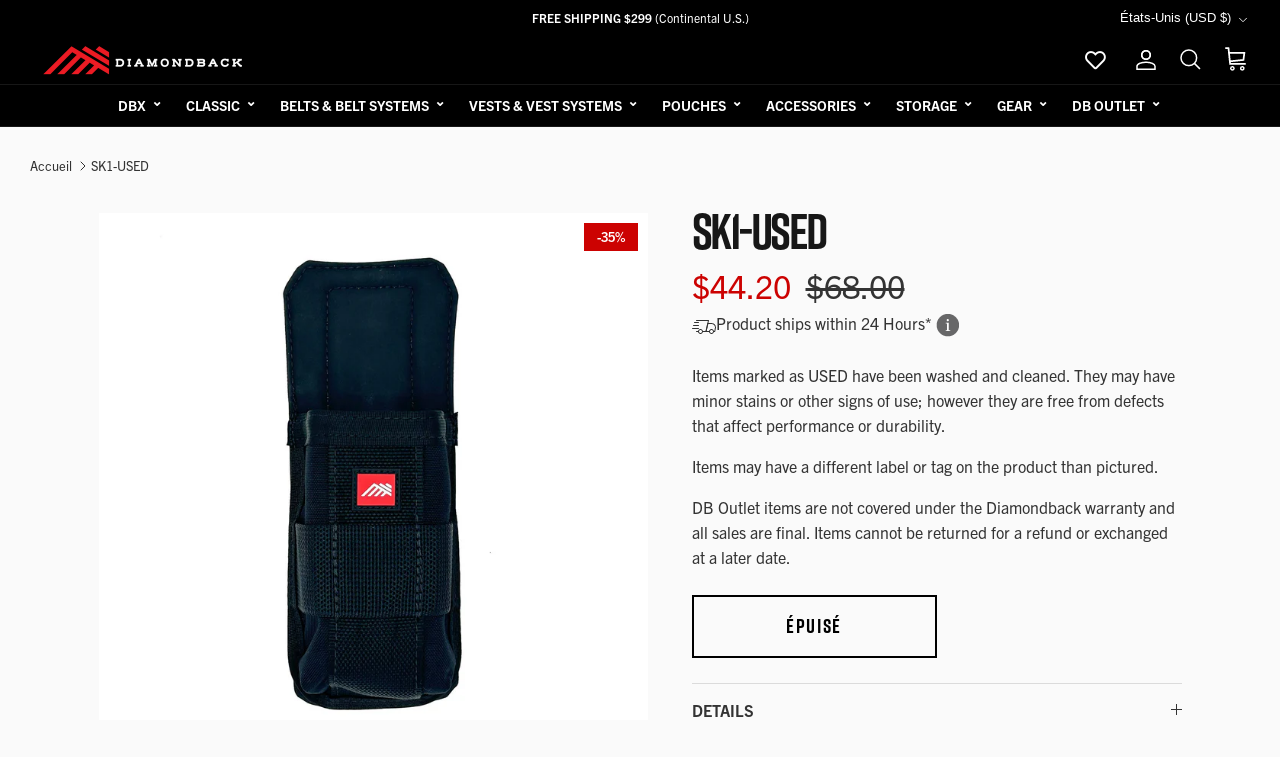

--- FILE ---
content_type: text/html; charset=utf-8
request_url: https://toolbelts.com/fr/products/sk1-used
body_size: 78363
content:
<!DOCTYPE html><html lang="fr" dir="ltr">
<head>

<script  src="https://unpkg.com/@popperjs/core@2"></script>
<script  src="https://unpkg.com/tippy.js@6"></script>

<link rel='preconnect dns-prefetch' href='https://api.config-security.com/' crossorigin />
<link rel='preconnect dns-prefetch' href='https://conf.config-security.com/' crossorigin />
<link rel='preconnect dns-prefetch' href='https://whale.camera/' crossorigin />
<script>
/* >> TriplePixel :: start*/
window.TriplePixelData={TripleName:"diamondback-gear.myshopify.com",ver:"2.11",plat:"SHOPIFY",isHeadless:false},function(W,H,A,L,E,_,B,N){function O(U,T,P,H,R){void 0===R&&(R=!1),H=new XMLHttpRequest,P?(H.open("POST",U,!0),H.setRequestHeader("Content-Type","application/json")):H.open("GET",U,!0),H.send(JSON.stringify(P||{})),H.onreadystatechange=function(){4===H.readyState&&200===H.status?(R=H.responseText,U.includes(".txt")?eval(R):P||(N[B]=R)):(299<H.status||H.status<200)&&T&&!R&&(R=!0,O(U,T-1,P))}}if(N=window,!N[H+"sn"]){N[H+"sn"]=1,L=function(){return Date.now().toString(36)+"_"+Math.random().toString(36)};try{A.setItem(H,1+(0|A.getItem(H)||0)),(E=JSON.parse(A.getItem(H+"U")||"[]")).push({u:location.href,r:document.referrer,t:Date.now(),id:L()}),A.setItem(H+"U",JSON.stringify(E))}catch(e){}var i,m,p;A.getItem('"!nC`')||(_=A,A=N,A[H]||(E=A[H]=function(t,e,a){return void 0===a&&(a=[]),"State"==t?E.s:(W=L(),(E._q=E._q||[]).push([W,t,e].concat(a)),W)},E.s="Installed",E._q=[],E.ch=W,B="configSecurityConfModel",N[B]=1,O("https://conf.config-security.com/model",5),i=L(),m=A[atob("c2NyZWVu")],_.setItem("di_pmt_wt",i),p={id:i,action:"profile",avatar:_.getItem("auth-security_rand_salt_"),time:m[atob("d2lkdGg=")]+":"+m[atob("aGVpZ2h0")],host:A.TriplePixelData.TripleName,plat:A.TriplePixelData.plat,url:window.location.href,ref:document.referrer,ver:A.TriplePixelData.ver},O("https://api.config-security.com/event",5,p),O("https://whale.camera/live/dot.txt",5)))}}("","TriplePixel",localStorage);
/* << TriplePixel :: end*/
</script>
<link rel='preconnect dns-prefetch' href='https://triplewhale-pixel.web.app/' crossorigin />
<script>
window.KiwiSizing = window.KiwiSizing === undefined ? {} : window.KiwiSizing;
KiwiSizing.shop = "diamondback-gear.myshopify.com";


KiwiSizing.data = {
  collections: "448049447197,443111702813,471647158557",
  tags: "spo-cs-disabled,spo-default,spo-disabled,spo-notify-me-disabled,Used",
  product: "8327125303581",
  vendor: "Diamondback",
  type: "Used",
  title: "SK1-USED",
  images: ["\/\/toolbelts.com\/cdn\/shop\/products\/SK1-front-unloaded_d402a556-b604-4d7e-a7a0-ae3c3796e5ea.jpg?v=1684613951"],
  options: [{"name":"Color","position":1,"values":["Black"]}],
  variants: [{"id":44988397420829,"title":"Black","option1":"Black","option2":null,"option3":null,"sku":"OT4-27-BK-ST-UD","requires_shipping":true,"taxable":true,"featured_image":null,"available":false,"name":"SK1-USED - Black","public_title":"Black","options":["Black"],"price":4420,"weight":132,"compare_at_price":6800,"inventory_management":"shopify","barcode":"","requires_selling_plan":false,"selling_plan_allocations":[],"quantity_rule":{"min":1,"max":null,"increment":1}}],
};

</script>
  <!-- Symmetry 6.0.3 -->

  <title>
    SK1-USED &ndash; Diamondback 
  </title>

  <meta charset="utf-8" />
<meta name="viewport" content="width=device-width,initial-scale=1.0" />
<meta http-equiv="X-UA-Compatible" content="IE=edge">

<link rel="preconnect" href="https://cdn.shopify.com" crossorigin>
<link rel="preconnect" href="https://fonts.shopify.com" crossorigin>
<link rel="preconnect" href="https://monorail-edge.shopifysvc.com"><link rel="preload" href="//toolbelts.com/cdn/shop/t/23/assets/vendor.min.js?v=11589511144441591071712703274" as="script">
<link rel="preload" href="//toolbelts.com/cdn/shop/t/23/assets/theme.js?v=166405175305536555661746232671" as="script"><link rel="canonical" href="https://toolbelts.com/fr/products/sk1-used" /><link rel="icon" href="//toolbelts.com/cdn/shop/files/Diamondback-favicon.jpg?crop=center&height=48&v=1678225614&width=48" type="image/jpg">
<style>
    
    
    
    
    
    
    
    
    
  </style>
<!-- typekit font -->
  <link rel="stylesheet" href="https://use.typekit.net/qso6wpd.css">
  
  <meta property="og:site_name" content="Diamondback ">
<meta property="og:url" content="https://toolbelts.com/fr/products/sk1-used">
<meta property="og:title" content="SK1-USED">
<meta property="og:type" content="product">
<meta property="og:description" content="Top-quality tool belts, tool belt systems, and tool vests for every labor athlete. Shop now for comfortable, durable gear to enhance your work and reduce injuries."><meta property="og:image" content="http://toolbelts.com/cdn/shop/products/SK1-front-unloaded_d402a556-b604-4d7e-a7a0-ae3c3796e5ea_1200x1200.jpg?v=1684613951">
  <meta property="og:image:secure_url" content="https://toolbelts.com/cdn/shop/products/SK1-front-unloaded_d402a556-b604-4d7e-a7a0-ae3c3796e5ea_1200x1200.jpg?v=1684613951">
  <meta property="og:image:width" content="2000">
  <meta property="og:image:height" content="2000"><meta property="og:price:amount" content="44.20">
  <meta property="og:price:currency" content="USD"><meta name="twitter:card" content="summary_large_image">
<meta name="twitter:title" content="SK1-USED">
<meta name="twitter:description" content="Top-quality tool belts, tool belt systems, and tool vests for every labor athlete. Shop now for comfortable, durable gear to enhance your work and reduce injuries.">


  <link href="//toolbelts.com/cdn/shop/t/23/assets/styles.css?v=40739545652231225961761950926" rel="stylesheet" type="text/css" media="all" />
<link rel="stylesheet" href="//toolbelts.com/cdn/shop/t/23/assets/swatches.css?v=138243434506126734601760497891" media="print" onload="this.media='all'">
    <noscript><link rel="stylesheet" href="//toolbelts.com/cdn/shop/t/23/assets/swatches.css?v=138243434506126734601760497891"></noscript><script>
    window.theme = window.theme || {};
    theme.money_format_with_product_code_preference = "${{amount}}";
    theme.money_format_with_cart_code_preference = "${{amount}}";
    theme.money_format = "${{amount}}";
    theme.strings = {
      previous: "Précédente",
      next: "Suivante",
      addressError: "Vous ne trouvez pas cette adresse",
      addressNoResults: "Aucun résultat pour cette adresse",
      addressQueryLimit: "Vous avez dépassé la limite de Google utilisation de l'API. Envisager la mise à niveau à un \u003ca href=\"https:\/\/developers.google.com\/maps\/premium\/usage-limits\"\u003erégime spécial\u003c\/a\u003e.",
      authError: "Il y avait un problème authentifier votre compte Google Maps.",
      icon_labels_left: "La gauche",
      icon_labels_right: "Droite",
      icon_labels_down: "Vers le bas",
      icon_labels_close: "Fermer",
      icon_labels_plus: "Plus",
      imageSlider: "Des photos",
      cart_terms_confirmation: "Vous devez accepter les termes et conditions avant de continuer.",
      cart_general_quantity_too_high: "Vous ne pouvez en avoir que [QUANTITY] dans votre panier",
      products_listing_from: "À partir de",
      layout_live_search_see_all: "Voir tout",
      products_product_add_to_cart: "Ajouter au panier",
      products_variant_no_stock: "Épuisé",
      products_variant_non_existent: "Non disponible",
      products_product_pick_a: "Choisissez un",
      general_navigation_menu_toggle_aria_label: "Basculer le menu",
      general_accessibility_labels_close: "Fermer",
      products_product_added_to_cart: "Ajouté",
      general_quick_search_pages: "Pages",
      general_quick_search_no_results: "Désolé, nous n\u0026#39;avons trouvé aucun résultat",
      collections_general_see_all_subcollections: "Voir tout..."
    };
    theme.routes = {
      cart_url: '/fr/cart',
      cart_add_url: '/fr/cart/add.js',
      cart_update_url: '/fr/cart/update.js',
      predictive_search_url: '/fr/search/suggest'
    };
    theme.settings = {
      cart_type: "drawer",
      after_add_to_cart: "drawer",
      quickbuy_style: "off",
      avoid_orphans: true
    };
    document.documentElement.classList.add('js');
  </script>

  <script src="//toolbelts.com/cdn/shop/t/23/assets/vendor.min.js?v=11589511144441591071712703274" defer="defer"></script>
  <script src="//toolbelts.com/cdn/shop/t/23/assets/theme.js?v=166405175305536555661746232671" defer="defer"></script>

  <script>window.performance && window.performance.mark && window.performance.mark('shopify.content_for_header.start');</script><meta name="facebook-domain-verification" content="z8dk1a4yo70zf7veq3ldizgpfn9rh5">
<meta id="shopify-digital-wallet" name="shopify-digital-wallet" content="/70937018653/digital_wallets/dialog">
<meta name="shopify-checkout-api-token" content="46fa097424399cec16fcac37049e0076">
<meta id="in-context-paypal-metadata" data-shop-id="70937018653" data-venmo-supported="true" data-environment="production" data-locale="fr_FR" data-paypal-v4="true" data-currency="USD">
<link rel="alternate" hreflang="x-default" href="https://toolbelts.com/products/sk1-used">
<link rel="alternate" hreflang="en-US" href="https://toolbelts.com/products/sk1-used">
<link rel="alternate" hreflang="es-US" href="https://toolbelts.com/es/products/sk1-used">
<link rel="alternate" hreflang="fr-US" href="https://toolbelts.com/fr/products/sk1-used">
<link rel="alternate" type="application/json+oembed" href="https://toolbelts.com/fr/products/sk1-used.oembed">
<script async="async" src="/checkouts/internal/preloads.js?locale=fr-US"></script>
<link rel="preconnect" href="https://shop.app" crossorigin="anonymous">
<script async="async" src="https://shop.app/checkouts/internal/preloads.js?locale=fr-US&shop_id=70937018653" crossorigin="anonymous"></script>
<script id="apple-pay-shop-capabilities" type="application/json">{"shopId":70937018653,"countryCode":"US","currencyCode":"USD","merchantCapabilities":["supports3DS"],"merchantId":"gid:\/\/shopify\/Shop\/70937018653","merchantName":"Diamondback ","requiredBillingContactFields":["postalAddress","email","phone"],"requiredShippingContactFields":["postalAddress","email","phone"],"shippingType":"shipping","supportedNetworks":["visa","masterCard","amex","discover","elo","jcb"],"total":{"type":"pending","label":"Diamondback ","amount":"1.00"},"shopifyPaymentsEnabled":true,"supportsSubscriptions":true}</script>
<script id="shopify-features" type="application/json">{"accessToken":"46fa097424399cec16fcac37049e0076","betas":["rich-media-storefront-analytics"],"domain":"toolbelts.com","predictiveSearch":true,"shopId":70937018653,"locale":"fr"}</script>
<script>var Shopify = Shopify || {};
Shopify.shop = "diamondback-gear.myshopify.com";
Shopify.locale = "fr";
Shopify.currency = {"active":"USD","rate":"1.0"};
Shopify.country = "US";
Shopify.theme = {"name":"diamondback-production","id":167038484765,"schema_name":"Symmetry","schema_version":"6.0.3","theme_store_id":null,"role":"main"};
Shopify.theme.handle = "null";
Shopify.theme.style = {"id":null,"handle":null};
Shopify.cdnHost = "toolbelts.com/cdn";
Shopify.routes = Shopify.routes || {};
Shopify.routes.root = "/fr/";</script>
<script type="module">!function(o){(o.Shopify=o.Shopify||{}).modules=!0}(window);</script>
<script>!function(o){function n(){var o=[];function n(){o.push(Array.prototype.slice.apply(arguments))}return n.q=o,n}var t=o.Shopify=o.Shopify||{};t.loadFeatures=n(),t.autoloadFeatures=n()}(window);</script>
<script>
  window.ShopifyPay = window.ShopifyPay || {};
  window.ShopifyPay.apiHost = "shop.app\/pay";
  window.ShopifyPay.redirectState = null;
</script>
<script id="shop-js-analytics" type="application/json">{"pageType":"product"}</script>
<script defer="defer" async type="module" src="//toolbelts.com/cdn/shopifycloud/shop-js/modules/v2/client.init-shop-cart-sync_XvpUV7qp.fr.esm.js"></script>
<script defer="defer" async type="module" src="//toolbelts.com/cdn/shopifycloud/shop-js/modules/v2/chunk.common_C2xzKNNs.esm.js"></script>
<script type="module">
  await import("//toolbelts.com/cdn/shopifycloud/shop-js/modules/v2/client.init-shop-cart-sync_XvpUV7qp.fr.esm.js");
await import("//toolbelts.com/cdn/shopifycloud/shop-js/modules/v2/chunk.common_C2xzKNNs.esm.js");

  window.Shopify.SignInWithShop?.initShopCartSync?.({"fedCMEnabled":true,"windoidEnabled":true});

</script>
<script>
  window.Shopify = window.Shopify || {};
  if (!window.Shopify.featureAssets) window.Shopify.featureAssets = {};
  window.Shopify.featureAssets['shop-js'] = {"shop-cart-sync":["modules/v2/client.shop-cart-sync_C66VAAYi.fr.esm.js","modules/v2/chunk.common_C2xzKNNs.esm.js"],"init-fed-cm":["modules/v2/client.init-fed-cm_By4eIqYa.fr.esm.js","modules/v2/chunk.common_C2xzKNNs.esm.js"],"shop-button":["modules/v2/client.shop-button_Bz0N9rYp.fr.esm.js","modules/v2/chunk.common_C2xzKNNs.esm.js"],"shop-cash-offers":["modules/v2/client.shop-cash-offers_B90ok608.fr.esm.js","modules/v2/chunk.common_C2xzKNNs.esm.js","modules/v2/chunk.modal_7MqWQJ87.esm.js"],"init-windoid":["modules/v2/client.init-windoid_CdJe_Ee3.fr.esm.js","modules/v2/chunk.common_C2xzKNNs.esm.js"],"shop-toast-manager":["modules/v2/client.shop-toast-manager_kCJHoUCw.fr.esm.js","modules/v2/chunk.common_C2xzKNNs.esm.js"],"init-shop-email-lookup-coordinator":["modules/v2/client.init-shop-email-lookup-coordinator_BPuRLqHy.fr.esm.js","modules/v2/chunk.common_C2xzKNNs.esm.js"],"init-shop-cart-sync":["modules/v2/client.init-shop-cart-sync_XvpUV7qp.fr.esm.js","modules/v2/chunk.common_C2xzKNNs.esm.js"],"avatar":["modules/v2/client.avatar_BTnouDA3.fr.esm.js"],"pay-button":["modules/v2/client.pay-button_CmFhG2BZ.fr.esm.js","modules/v2/chunk.common_C2xzKNNs.esm.js"],"init-customer-accounts":["modules/v2/client.init-customer-accounts_C5-IhKGM.fr.esm.js","modules/v2/client.shop-login-button_DrlPOW6Z.fr.esm.js","modules/v2/chunk.common_C2xzKNNs.esm.js","modules/v2/chunk.modal_7MqWQJ87.esm.js"],"init-shop-for-new-customer-accounts":["modules/v2/client.init-shop-for-new-customer-accounts_Cv1WqR1n.fr.esm.js","modules/v2/client.shop-login-button_DrlPOW6Z.fr.esm.js","modules/v2/chunk.common_C2xzKNNs.esm.js","modules/v2/chunk.modal_7MqWQJ87.esm.js"],"shop-login-button":["modules/v2/client.shop-login-button_DrlPOW6Z.fr.esm.js","modules/v2/chunk.common_C2xzKNNs.esm.js","modules/v2/chunk.modal_7MqWQJ87.esm.js"],"init-customer-accounts-sign-up":["modules/v2/client.init-customer-accounts-sign-up_Dqgdz3C3.fr.esm.js","modules/v2/client.shop-login-button_DrlPOW6Z.fr.esm.js","modules/v2/chunk.common_C2xzKNNs.esm.js","modules/v2/chunk.modal_7MqWQJ87.esm.js"],"shop-follow-button":["modules/v2/client.shop-follow-button_D7RRykwK.fr.esm.js","modules/v2/chunk.common_C2xzKNNs.esm.js","modules/v2/chunk.modal_7MqWQJ87.esm.js"],"checkout-modal":["modules/v2/client.checkout-modal_NILs_SXn.fr.esm.js","modules/v2/chunk.common_C2xzKNNs.esm.js","modules/v2/chunk.modal_7MqWQJ87.esm.js"],"lead-capture":["modules/v2/client.lead-capture_CSmE_fhP.fr.esm.js","modules/v2/chunk.common_C2xzKNNs.esm.js","modules/v2/chunk.modal_7MqWQJ87.esm.js"],"shop-login":["modules/v2/client.shop-login_CKcjyRl_.fr.esm.js","modules/v2/chunk.common_C2xzKNNs.esm.js","modules/v2/chunk.modal_7MqWQJ87.esm.js"],"payment-terms":["modules/v2/client.payment-terms_eoGasybT.fr.esm.js","modules/v2/chunk.common_C2xzKNNs.esm.js","modules/v2/chunk.modal_7MqWQJ87.esm.js"]};
</script>
<script>(function() {
  var isLoaded = false;
  function asyncLoad() {
    if (isLoaded) return;
    isLoaded = true;
    var urls = ["https:\/\/static.klaviyo.com\/onsite\/js\/klaviyo.js?company_id=XkLuYe\u0026shop=diamondback-gear.myshopify.com","https:\/\/static.klaviyo.com\/onsite\/js\/klaviyo.js?company_id=XkLuYe\u0026shop=diamondback-gear.myshopify.com","https:\/\/widgets.automizely.com\/returns\/main.js?shop=diamondback-gear.myshopify.com","https:\/\/config.gorgias.chat\/bundle-loader\/01H0JJS0CYVXV0MY0RQNJC9YQ6?source=shopify1click\u0026shop=diamondback-gear.myshopify.com","https:\/\/cdn.attn.tv\/diamondback\/dtag.js?shop=diamondback-gear.myshopify.com","https:\/\/cdn.9gtb.com\/loader.js?g_cvt_id=9c3cc1b0-cc6a-4eef-8025-c1ad7ecd7c66\u0026shop=diamondback-gear.myshopify.com"];
    for (var i = 0; i < urls.length; i++) {
      var s = document.createElement('script');
      s.type = 'text/javascript';
      s.async = true;
      s.src = urls[i];
      var x = document.getElementsByTagName('script')[0];
      x.parentNode.insertBefore(s, x);
    }
  };
  if(window.attachEvent) {
    window.attachEvent('onload', asyncLoad);
  } else {
    window.addEventListener('load', asyncLoad, false);
  }
})();</script>
<script id="__st">var __st={"a":70937018653,"offset":-18000,"reqid":"ec474a4f-502b-41ff-b658-7394a83e4931-1768835384","pageurl":"toolbelts.com\/fr\/products\/sk1-used","u":"a0d5bc3757ab","p":"product","rtyp":"product","rid":8327125303581};</script>
<script>window.ShopifyPaypalV4VisibilityTracking = true;</script>
<script id="captcha-bootstrap">!function(){'use strict';const t='contact',e='account',n='new_comment',o=[[t,t],['blogs',n],['comments',n],[t,'customer']],c=[[e,'customer_login'],[e,'guest_login'],[e,'recover_customer_password'],[e,'create_customer']],r=t=>t.map((([t,e])=>`form[action*='/${t}']:not([data-nocaptcha='true']) input[name='form_type'][value='${e}']`)).join(','),a=t=>()=>t?[...document.querySelectorAll(t)].map((t=>t.form)):[];function s(){const t=[...o],e=r(t);return a(e)}const i='password',u='form_key',d=['recaptcha-v3-token','g-recaptcha-response','h-captcha-response',i],f=()=>{try{return window.sessionStorage}catch{return}},m='__shopify_v',_=t=>t.elements[u];function p(t,e,n=!1){try{const o=window.sessionStorage,c=JSON.parse(o.getItem(e)),{data:r}=function(t){const{data:e,action:n}=t;return t[m]||n?{data:e,action:n}:{data:t,action:n}}(c);for(const[e,n]of Object.entries(r))t.elements[e]&&(t.elements[e].value=n);n&&o.removeItem(e)}catch(o){console.error('form repopulation failed',{error:o})}}const l='form_type',E='cptcha';function T(t){t.dataset[E]=!0}const w=window,h=w.document,L='Shopify',v='ce_forms',y='captcha';let A=!1;((t,e)=>{const n=(g='f06e6c50-85a8-45c8-87d0-21a2b65856fe',I='https://cdn.shopify.com/shopifycloud/storefront-forms-hcaptcha/ce_storefront_forms_captcha_hcaptcha.v1.5.2.iife.js',D={infoText:'Protégé par hCaptcha',privacyText:'Confidentialité',termsText:'Conditions'},(t,e,n)=>{const o=w[L][v],c=o.bindForm;if(c)return c(t,g,e,D).then(n);var r;o.q.push([[t,g,e,D],n]),r=I,A||(h.body.append(Object.assign(h.createElement('script'),{id:'captcha-provider',async:!0,src:r})),A=!0)});var g,I,D;w[L]=w[L]||{},w[L][v]=w[L][v]||{},w[L][v].q=[],w[L][y]=w[L][y]||{},w[L][y].protect=function(t,e){n(t,void 0,e),T(t)},Object.freeze(w[L][y]),function(t,e,n,w,h,L){const[v,y,A,g]=function(t,e,n){const i=e?o:[],u=t?c:[],d=[...i,...u],f=r(d),m=r(i),_=r(d.filter((([t,e])=>n.includes(e))));return[a(f),a(m),a(_),s()]}(w,h,L),I=t=>{const e=t.target;return e instanceof HTMLFormElement?e:e&&e.form},D=t=>v().includes(t);t.addEventListener('submit',(t=>{const e=I(t);if(!e)return;const n=D(e)&&!e.dataset.hcaptchaBound&&!e.dataset.recaptchaBound,o=_(e),c=g().includes(e)&&(!o||!o.value);(n||c)&&t.preventDefault(),c&&!n&&(function(t){try{if(!f())return;!function(t){const e=f();if(!e)return;const n=_(t);if(!n)return;const o=n.value;o&&e.removeItem(o)}(t);const e=Array.from(Array(32),(()=>Math.random().toString(36)[2])).join('');!function(t,e){_(t)||t.append(Object.assign(document.createElement('input'),{type:'hidden',name:u})),t.elements[u].value=e}(t,e),function(t,e){const n=f();if(!n)return;const o=[...t.querySelectorAll(`input[type='${i}']`)].map((({name:t})=>t)),c=[...d,...o],r={};for(const[a,s]of new FormData(t).entries())c.includes(a)||(r[a]=s);n.setItem(e,JSON.stringify({[m]:1,action:t.action,data:r}))}(t,e)}catch(e){console.error('failed to persist form',e)}}(e),e.submit())}));const S=(t,e)=>{t&&!t.dataset[E]&&(n(t,e.some((e=>e===t))),T(t))};for(const o of['focusin','change'])t.addEventListener(o,(t=>{const e=I(t);D(e)&&S(e,y())}));const B=e.get('form_key'),M=e.get(l),P=B&&M;t.addEventListener('DOMContentLoaded',(()=>{const t=y();if(P)for(const e of t)e.elements[l].value===M&&p(e,B);[...new Set([...A(),...v().filter((t=>'true'===t.dataset.shopifyCaptcha))])].forEach((e=>S(e,t)))}))}(h,new URLSearchParams(w.location.search),n,t,e,['guest_login'])})(!0,!0)}();</script>
<script integrity="sha256-4kQ18oKyAcykRKYeNunJcIwy7WH5gtpwJnB7kiuLZ1E=" data-source-attribution="shopify.loadfeatures" defer="defer" src="//toolbelts.com/cdn/shopifycloud/storefront/assets/storefront/load_feature-a0a9edcb.js" crossorigin="anonymous"></script>
<script crossorigin="anonymous" defer="defer" src="//toolbelts.com/cdn/shopifycloud/storefront/assets/shopify_pay/storefront-65b4c6d7.js?v=20250812"></script>
<script data-source-attribution="shopify.dynamic_checkout.dynamic.init">var Shopify=Shopify||{};Shopify.PaymentButton=Shopify.PaymentButton||{isStorefrontPortableWallets:!0,init:function(){window.Shopify.PaymentButton.init=function(){};var t=document.createElement("script");t.src="https://toolbelts.com/cdn/shopifycloud/portable-wallets/latest/portable-wallets.fr.js",t.type="module",document.head.appendChild(t)}};
</script>
<script data-source-attribution="shopify.dynamic_checkout.buyer_consent">
  function portableWalletsHideBuyerConsent(e){var t=document.getElementById("shopify-buyer-consent"),n=document.getElementById("shopify-subscription-policy-button");t&&n&&(t.classList.add("hidden"),t.setAttribute("aria-hidden","true"),n.removeEventListener("click",e))}function portableWalletsShowBuyerConsent(e){var t=document.getElementById("shopify-buyer-consent"),n=document.getElementById("shopify-subscription-policy-button");t&&n&&(t.classList.remove("hidden"),t.removeAttribute("aria-hidden"),n.addEventListener("click",e))}window.Shopify?.PaymentButton&&(window.Shopify.PaymentButton.hideBuyerConsent=portableWalletsHideBuyerConsent,window.Shopify.PaymentButton.showBuyerConsent=portableWalletsShowBuyerConsent);
</script>
<script data-source-attribution="shopify.dynamic_checkout.cart.bootstrap">document.addEventListener("DOMContentLoaded",(function(){function t(){return document.querySelector("shopify-accelerated-checkout-cart, shopify-accelerated-checkout")}if(t())Shopify.PaymentButton.init();else{new MutationObserver((function(e,n){t()&&(Shopify.PaymentButton.init(),n.disconnect())})).observe(document.body,{childList:!0,subtree:!0})}}));
</script>
<script id='scb4127' type='text/javascript' async='' src='https://toolbelts.com/cdn/shopifycloud/privacy-banner/storefront-banner.js'></script><link id="shopify-accelerated-checkout-styles" rel="stylesheet" media="screen" href="https://toolbelts.com/cdn/shopifycloud/portable-wallets/latest/accelerated-checkout-backwards-compat.css" crossorigin="anonymous">
<style id="shopify-accelerated-checkout-cart">
        #shopify-buyer-consent {
  margin-top: 1em;
  display: inline-block;
  width: 100%;
}

#shopify-buyer-consent.hidden {
  display: none;
}

#shopify-subscription-policy-button {
  background: none;
  border: none;
  padding: 0;
  text-decoration: underline;
  font-size: inherit;
  cursor: pointer;
}

#shopify-subscription-policy-button::before {
  box-shadow: none;
}

      </style>

<script>window.performance && window.performance.mark && window.performance.mark('shopify.content_for_header.end');</script>
<script  src="https://unpkg.com/@popperjs/core@2"></script>
  <script  src="https://unpkg.com/tippy.js@6"></script>
<!-- BEGIN app block: shopify://apps/attentive/blocks/attn-tag/8df62c72-8fe4-407e-a5b3-72132be30a0d --><script type="text/javascript" src="https://cdn.attn.tv/diamondback/dtag.js?source=app-embed" defer="defer"></script>


<!-- END app block --><!-- BEGIN app block: shopify://apps/klaviyo-email-marketing-sms/blocks/klaviyo-onsite-embed/2632fe16-c075-4321-a88b-50b567f42507 -->












  <script async src="https://static.klaviyo.com/onsite/js/XkLuYe/klaviyo.js?company_id=XkLuYe"></script>
  <script>!function(){if(!window.klaviyo){window._klOnsite=window._klOnsite||[];try{window.klaviyo=new Proxy({},{get:function(n,i){return"push"===i?function(){var n;(n=window._klOnsite).push.apply(n,arguments)}:function(){for(var n=arguments.length,o=new Array(n),w=0;w<n;w++)o[w]=arguments[w];var t="function"==typeof o[o.length-1]?o.pop():void 0,e=new Promise((function(n){window._klOnsite.push([i].concat(o,[function(i){t&&t(i),n(i)}]))}));return e}}})}catch(n){window.klaviyo=window.klaviyo||[],window.klaviyo.push=function(){var n;(n=window._klOnsite).push.apply(n,arguments)}}}}();</script>

  
    <script id="viewed_product">
      if (item == null) {
        var _learnq = _learnq || [];

        var MetafieldReviews = null
        var MetafieldYotpoRating = null
        var MetafieldYotpoCount = null
        var MetafieldLooxRating = null
        var MetafieldLooxCount = null
        var okendoProduct = null
        var okendoProductReviewCount = null
        var okendoProductReviewAverageValue = null
        try {
          // The following fields are used for Customer Hub recently viewed in order to add reviews.
          // This information is not part of __kla_viewed. Instead, it is part of __kla_viewed_reviewed_items
          MetafieldReviews = {};
          MetafieldYotpoRating = null
          MetafieldYotpoCount = null
          MetafieldLooxRating = null
          MetafieldLooxCount = null

          okendoProduct = null
          // If the okendo metafield is not legacy, it will error, which then requires the new json formatted data
          if (okendoProduct && 'error' in okendoProduct) {
            okendoProduct = null
          }
          okendoProductReviewCount = okendoProduct ? okendoProduct.reviewCount : null
          okendoProductReviewAverageValue = okendoProduct ? okendoProduct.reviewAverageValue : null
        } catch (error) {
          console.error('Error in Klaviyo onsite reviews tracking:', error);
        }

        var item = {
          Name: "SK1-USED",
          ProductID: 8327125303581,
          Categories: ["All Products","SORTIE DB","Used (OOS inclusive)"],
          ImageURL: "https://toolbelts.com/cdn/shop/products/SK1-front-unloaded_d402a556-b604-4d7e-a7a0-ae3c3796e5ea_grande.jpg?v=1684613951",
          URL: "https://toolbelts.com/fr/products/sk1-used",
          Brand: "Diamondback",
          Price: "$44.20",
          Value: "44.20",
          CompareAtPrice: "$68.00"
        };
        _learnq.push(['track', 'Viewed Product', item]);
        _learnq.push(['trackViewedItem', {
          Title: item.Name,
          ItemId: item.ProductID,
          Categories: item.Categories,
          ImageUrl: item.ImageURL,
          Url: item.URL,
          Metadata: {
            Brand: item.Brand,
            Price: item.Price,
            Value: item.Value,
            CompareAtPrice: item.CompareAtPrice
          },
          metafields:{
            reviews: MetafieldReviews,
            yotpo:{
              rating: MetafieldYotpoRating,
              count: MetafieldYotpoCount,
            },
            loox:{
              rating: MetafieldLooxRating,
              count: MetafieldLooxCount,
            },
            okendo: {
              rating: okendoProductReviewAverageValue,
              count: okendoProductReviewCount,
            }
          }
        }]);
      }
    </script>
  




  <script>
    window.klaviyoReviewsProductDesignMode = false
  </script>







<!-- END app block --><!-- BEGIN app block: shopify://apps/elevar-conversion-tracking/blocks/dataLayerEmbed/bc30ab68-b15c-4311-811f-8ef485877ad6 -->



<script type="module" dynamic>
  const configUrl = "/a/elevar/static/configs/b5c523550384dfe2a38377e3d64c16571f3059fd/config.js";
  const config = (await import(configUrl)).default;
  const scriptUrl = config.script_src_app_theme_embed;

  if (scriptUrl) {
    const { handler } = await import(scriptUrl);

    await handler(
      config,
      {
        cartData: {
  marketId: "46261174557",
  attributes:{},
  cartTotal: "0.0",
  currencyCode:"USD",
  items: []
}
,
        user: {cartTotal: "0.0",
    currencyCode:"USD",customer: {},
}
,
        isOnCartPage:false,
        collectionView:null,
        searchResultsView:null,
        productView:{
    attributes:{},
    currencyCode:"USD",defaultVariant: {id:"OT4-27-BK-ST-UD",name:"SK1-USED",
        brand:"Diamondback",
        category:"Used",
        variant:"Black",
        price: "44.2",
        productId: "8327125303581",
        variantId: "44988397420829",
        compareAtPrice: "68.0",image:"\/\/toolbelts.com\/cdn\/shop\/products\/SK1-front-unloaded_d402a556-b604-4d7e-a7a0-ae3c3796e5ea.jpg?v=1684613951",url:"\/fr\/products\/sk1-used?variant=44988397420829"},items: [{id:"OT4-27-BK-ST-UD",name:"SK1-USED",
          brand:"Diamondback",
          category:"Used",
          variant:"Black",
          price: "44.2",
          productId: "8327125303581",
          variantId: "44988397420829",
          compareAtPrice: "68.0",image:"\/\/toolbelts.com\/cdn\/shop\/products\/SK1-front-unloaded_d402a556-b604-4d7e-a7a0-ae3c3796e5ea.jpg?v=1684613951",url:"\/fr\/products\/sk1-used?variant=44988397420829"},]
  },
        checkoutComplete: null
      }
    );
  }
</script>


<!-- END app block --><!-- BEGIN app block: shopify://apps/judge-me-reviews/blocks/judgeme_core/61ccd3b1-a9f2-4160-9fe9-4fec8413e5d8 --><!-- Start of Judge.me Core -->






<link rel="dns-prefetch" href="https://cdnwidget.judge.me">
<link rel="dns-prefetch" href="https://cdn.judge.me">
<link rel="dns-prefetch" href="https://cdn1.judge.me">
<link rel="dns-prefetch" href="https://api.judge.me">

<script data-cfasync='false' class='jdgm-settings-script'>window.jdgmSettings={"pagination":5,"disable_web_reviews":false,"badge_no_review_text":"Aucun avis","badge_n_reviews_text":"{{ n }} avis","badge_star_color":"#cc0201","hide_badge_preview_if_no_reviews":true,"badge_hide_text":false,"enforce_center_preview_badge":false,"widget_title":"Avis Clients","widget_open_form_text":"Écrire un avis","widget_close_form_text":"Annuler l'avis","widget_refresh_page_text":"Actualiser la page","widget_summary_text":"Basé sur {{ number_of_reviews }} avis","widget_no_review_text":"Soyez le premier à écrire un avis","widget_name_field_text":"Nom d'affichage","widget_verified_name_field_text":"Nom vérifié (public)","widget_name_placeholder_text":"Nom d'affichage","widget_required_field_error_text":"Ce champ est obligatoire.","widget_email_field_text":"Adresse email","widget_verified_email_field_text":"Email vérifié (privé, ne peut pas être modifié)","widget_email_placeholder_text":"Votre adresse email","widget_email_field_error_text":"Veuillez entrer une adresse email valide.","widget_rating_field_text":"Évaluation","widget_review_title_field_text":"Titre de l'avis","widget_review_title_placeholder_text":"Donnez un titre à votre avis","widget_review_body_field_text":"Contenu de l'avis","widget_review_body_placeholder_text":"Commencez à écrire ici...","widget_pictures_field_text":"Photo/Vidéo (facultatif)","widget_submit_review_text":"Soumettre l'avis","widget_submit_verified_review_text":"Soumettre un avis vérifié","widget_submit_success_msg_with_auto_publish":"Merci ! Veuillez actualiser la page dans quelques instants pour voir votre avis. Vous pouvez supprimer ou modifier votre avis en vous connectant à \u003ca href='https://judge.me/login' target='_blank' rel='nofollow noopener'\u003eJudge.me\u003c/a\u003e","widget_submit_success_msg_no_auto_publish":"Merci ! Votre avis sera publié dès qu'il sera approuvé par l'administrateur de la boutique. Vous pouvez supprimer ou modifier votre avis en vous connectant à \u003ca href='https://judge.me/login' target='_blank' rel='nofollow noopener'\u003eJudge.me\u003c/a\u003e","widget_show_default_reviews_out_of_total_text":"Affichage de {{ n_reviews_shown }} sur {{ n_reviews }} avis.","widget_show_all_link_text":"Tout afficher","widget_show_less_link_text":"Afficher moins","widget_author_said_text":"{{ reviewer_name }} a dit :","widget_days_text":"il y a {{ n }} jour/jours","widget_weeks_text":"il y a {{ n }} semaine/semaines","widget_months_text":"il y a {{ n }} mois","widget_years_text":"il y a {{ n }} an/ans","widget_yesterday_text":"Hier","widget_today_text":"Aujourd'hui","widget_replied_text":"\u003e\u003e {{ shop_name }} a répondu :","widget_read_more_text":"Lire plus","widget_reviewer_name_as_initial":"","widget_rating_filter_color":"","widget_rating_filter_see_all_text":"Voir tous les avis","widget_sorting_most_recent_text":"Plus récents","widget_sorting_highest_rating_text":"Meilleures notes","widget_sorting_lowest_rating_text":"Notes les plus basses","widget_sorting_with_pictures_text":"Uniquement les photos","widget_sorting_most_helpful_text":"Plus utiles","widget_open_question_form_text":"Poser une question","widget_reviews_subtab_text":"Avis","widget_questions_subtab_text":"Questions","widget_question_label_text":"Question","widget_answer_label_text":"Réponse","widget_question_placeholder_text":"Écrivez votre question ici","widget_submit_question_text":"Soumettre la question","widget_question_submit_success_text":"Merci pour votre question ! Nous vous notifierons dès qu'elle aura une réponse.","widget_star_color":"#cc0201","verified_badge_text":"Vérifié","verified_badge_bg_color":"","verified_badge_text_color":"","verified_badge_placement":"left-of-reviewer-name","widget_review_max_height":"","widget_hide_border":false,"widget_social_share":false,"widget_thumb":false,"widget_review_location_show":false,"widget_location_format":"country_iso_code","all_reviews_include_out_of_store_products":true,"all_reviews_out_of_store_text":"(hors boutique)","all_reviews_pagination":100,"all_reviews_product_name_prefix_text":"à propos de","enable_review_pictures":true,"enable_question_anwser":true,"widget_theme":"","review_date_format":"mm/dd/yyyy","default_sort_method":"most-recent","widget_product_reviews_subtab_text":"Avis Produits","widget_shop_reviews_subtab_text":"Avis Boutique","widget_other_products_reviews_text":"Avis pour d'autres produits","widget_store_reviews_subtab_text":"Avis de la boutique","widget_no_store_reviews_text":"Cette boutique n'a pas encore reçu d'avis","widget_web_restriction_product_reviews_text":"Ce produit n'a pas encore reçu d'avis","widget_no_items_text":"Aucun élément trouvé","widget_show_more_text":"Afficher plus","widget_write_a_store_review_text":"Écrire un avis sur la boutique","widget_other_languages_heading":"Avis dans d'autres langues","widget_translate_review_text":"Traduire l'avis en {{ language }}","widget_translating_review_text":"Traduction en cours...","widget_show_original_translation_text":"Afficher l'original ({{ language }})","widget_translate_review_failed_text":"Impossible de traduire cet avis.","widget_translate_review_retry_text":"Réessayer","widget_translate_review_try_again_later_text":"Réessayez plus tard","show_product_url_for_grouped_product":false,"widget_sorting_pictures_first_text":"Photos en premier","show_pictures_on_all_rev_page_mobile":false,"show_pictures_on_all_rev_page_desktop":false,"floating_tab_hide_mobile_install_preference":false,"floating_tab_button_name":"★ Avis","floating_tab_title":"Laissons nos clients parler pour nous","floating_tab_button_color":"","floating_tab_button_background_color":"","floating_tab_url":"","floating_tab_url_enabled":false,"floating_tab_tab_style":"text","all_reviews_text_badge_text":"Les clients nous notent {{ shop.metafields.judgeme.all_reviews_rating | round: 1 }}/5 basé sur {{ shop.metafields.judgeme.all_reviews_count }} avis.","all_reviews_text_badge_text_branded_style":"{{ shop.metafields.judgeme.all_reviews_rating | round: 1 }} sur 5 étoiles basé sur {{ shop.metafields.judgeme.all_reviews_count }} avis","is_all_reviews_text_badge_a_link":false,"show_stars_for_all_reviews_text_badge":false,"all_reviews_text_badge_url":"","all_reviews_text_style":"text","all_reviews_text_color_style":"judgeme_brand_color","all_reviews_text_color":"#108474","all_reviews_text_show_jm_brand":true,"featured_carousel_show_header":true,"featured_carousel_title":"Laissons nos clients parler pour nous","testimonials_carousel_title":"Les clients nous disent","videos_carousel_title":"Histoire de clients réels","cards_carousel_title":"Les clients nous disent","featured_carousel_count_text":"sur {{ n }} avis","featured_carousel_add_link_to_all_reviews_page":false,"featured_carousel_url":"","featured_carousel_show_images":true,"featured_carousel_autoslide_interval":5,"featured_carousel_arrows_on_the_sides":false,"featured_carousel_height":250,"featured_carousel_width":80,"featured_carousel_image_size":0,"featured_carousel_image_height":250,"featured_carousel_arrow_color":"#eeeeee","verified_count_badge_style":"vintage","verified_count_badge_orientation":"horizontal","verified_count_badge_color_style":"judgeme_brand_color","verified_count_badge_color":"#108474","is_verified_count_badge_a_link":false,"verified_count_badge_url":"","verified_count_badge_show_jm_brand":true,"widget_rating_preset_default":5,"widget_first_sub_tab":"product-reviews","widget_show_histogram":true,"widget_histogram_use_custom_color":false,"widget_pagination_use_custom_color":false,"widget_star_use_custom_color":true,"widget_verified_badge_use_custom_color":false,"widget_write_review_use_custom_color":false,"picture_reminder_submit_button":"Télécharger des photos","enable_review_videos":true,"mute_video_by_default":false,"widget_sorting_videos_first_text":"Vidéos en premier","widget_review_pending_text":"En attente","featured_carousel_items_for_large_screen":3,"social_share_options_order":"Facebook,Twitter","remove_microdata_snippet":true,"disable_json_ld":false,"enable_json_ld_products":false,"preview_badge_show_question_text":true,"preview_badge_no_question_text":"Aucune question","preview_badge_n_question_text":"{{ number_of_questions }} question/questions","qa_badge_show_icon":false,"qa_badge_position":"below","remove_judgeme_branding":true,"widget_add_search_bar":false,"widget_search_bar_placeholder":"Recherche","widget_sorting_verified_only_text":"Vérifiés uniquement","featured_carousel_theme":"default","featured_carousel_show_rating":true,"featured_carousel_show_title":true,"featured_carousel_show_body":true,"featured_carousel_show_date":false,"featured_carousel_show_reviewer":true,"featured_carousel_show_product":false,"featured_carousel_header_background_color":"#108474","featured_carousel_header_text_color":"#ffffff","featured_carousel_name_product_separator":"reviewed","featured_carousel_full_star_background":"#108474","featured_carousel_empty_star_background":"#dadada","featured_carousel_vertical_theme_background":"#f9fafb","featured_carousel_verified_badge_enable":false,"featured_carousel_verified_badge_color":"true","featured_carousel_border_style":"round","featured_carousel_review_line_length_limit":3,"featured_carousel_more_reviews_button_text":"Lire plus d'avis","featured_carousel_view_product_button_text":"Voir le produit","all_reviews_page_load_reviews_on":"scroll","all_reviews_page_load_more_text":"Charger plus d'avis","disable_fb_tab_reviews":false,"enable_ajax_cdn_cache":false,"widget_advanced_speed_features":5,"widget_public_name_text":"affiché publiquement comme","default_reviewer_name":"John Smith","default_reviewer_name_has_non_latin":true,"widget_reviewer_anonymous":"Anonyme","medals_widget_title":"Médailles d'avis Judge.me","medals_widget_background_color":"#f9fafb","medals_widget_position":"footer_all_pages","medals_widget_border_color":"#f9fafb","medals_widget_verified_text_position":"left","medals_widget_use_monochromatic_version":false,"medals_widget_elements_color":"#FFFFFF","show_reviewer_avatar":true,"widget_invalid_yt_video_url_error_text":"Pas une URL de vidéo YouTube","widget_max_length_field_error_text":"Veuillez ne pas dépasser {0} caractères.","widget_show_country_flag":false,"widget_show_collected_via_shop_app":true,"widget_verified_by_shop_badge_style":"light","widget_verified_by_shop_text":"Vérifié par la boutique","widget_show_photo_gallery":true,"widget_load_with_code_splitting":true,"widget_ugc_install_preference":false,"widget_ugc_title":"Fait par nous, partagé par vous","widget_ugc_subtitle":"Taguez-nous pour voir votre photo mise en avant sur notre page","widget_ugc_arrows_color":"#ffffff","widget_ugc_primary_button_text":"Acheter maintenant","widget_ugc_primary_button_background_color":"#108474","widget_ugc_primary_button_text_color":"#ffffff","widget_ugc_primary_button_border_width":"0","widget_ugc_primary_button_border_style":"none","widget_ugc_primary_button_border_color":"#108474","widget_ugc_primary_button_border_radius":"25","widget_ugc_secondary_button_text":"Charger plus","widget_ugc_secondary_button_background_color":"#ffffff","widget_ugc_secondary_button_text_color":"#108474","widget_ugc_secondary_button_border_width":"2","widget_ugc_secondary_button_border_style":"solid","widget_ugc_secondary_button_border_color":"#108474","widget_ugc_secondary_button_border_radius":"25","widget_ugc_reviews_button_text":"Voir les avis","widget_ugc_reviews_button_background_color":"#ffffff","widget_ugc_reviews_button_text_color":"#108474","widget_ugc_reviews_button_border_width":"2","widget_ugc_reviews_button_border_style":"solid","widget_ugc_reviews_button_border_color":"#108474","widget_ugc_reviews_button_border_radius":"25","widget_ugc_reviews_button_link_to":"judgeme-reviews-page","widget_ugc_show_post_date":true,"widget_ugc_max_width":"800","widget_rating_metafield_value_type":true,"widget_primary_color":"#cc0201","widget_enable_secondary_color":false,"widget_secondary_color":"#edf5f5","widget_summary_average_rating_text":"{{ average_rating }} sur 5","widget_media_grid_title":"Photos \u0026 vidéos clients","widget_media_grid_see_more_text":"Voir plus","widget_round_style":false,"widget_show_product_medals":true,"widget_verified_by_judgeme_text":"Vérifié par Judge.me","widget_show_store_medals":true,"widget_verified_by_judgeme_text_in_store_medals":"Vérifié par Judge.me","widget_media_field_exceed_quantity_message":"Désolé, nous ne pouvons accepter que {{ max_media }} pour un avis.","widget_media_field_exceed_limit_message":"{{ file_name }} est trop volumineux, veuillez sélectionner un {{ media_type }} de moins de {{ size_limit }}MB.","widget_review_submitted_text":"Avis soumis !","widget_question_submitted_text":"Question soumise !","widget_close_form_text_question":"Annuler","widget_write_your_answer_here_text":"Écrivez votre réponse ici","widget_enabled_branded_link":true,"widget_show_collected_by_judgeme":true,"widget_reviewer_name_color":"","widget_write_review_text_color":"","widget_write_review_bg_color":"","widget_collected_by_judgeme_text":"collecté par Judge.me","widget_pagination_type":"standard","widget_load_more_text":"Charger plus","widget_load_more_color":"#108474","widget_full_review_text":"Avis complet","widget_read_more_reviews_text":"Lire plus d'avis","widget_read_questions_text":"Lire les questions","widget_questions_and_answers_text":"Questions \u0026 Réponses","widget_verified_by_text":"Vérifié par","widget_verified_text":"Vérifié","widget_number_of_reviews_text":"{{ number_of_reviews }} avis","widget_back_button_text":"Retour","widget_next_button_text":"Suivant","widget_custom_forms_filter_button":"Filtres","custom_forms_style":"vertical","widget_show_review_information":false,"how_reviews_are_collected":"Comment les avis sont-ils collectés ?","widget_show_review_keywords":false,"widget_gdpr_statement":"Comment nous utilisons vos données : Nous vous contacterons uniquement à propos de l'avis que vous avez laissé, et seulement si nécessaire. En soumettant votre avis, vous acceptez les \u003ca href='https://judge.me/terms' target='_blank' rel='nofollow noopener'\u003econditions\u003c/a\u003e, la \u003ca href='https://judge.me/privacy' target='_blank' rel='nofollow noopener'\u003epolitique de confidentialité\u003c/a\u003e et les \u003ca href='https://judge.me/content-policy' target='_blank' rel='nofollow noopener'\u003epolitiques de contenu\u003c/a\u003e de Judge.me.","widget_multilingual_sorting_enabled":false,"widget_translate_review_content_enabled":false,"widget_translate_review_content_method":"manual","popup_widget_review_selection":"automatically_with_pictures","popup_widget_round_border_style":true,"popup_widget_show_title":true,"popup_widget_show_body":true,"popup_widget_show_reviewer":false,"popup_widget_show_product":true,"popup_widget_show_pictures":true,"popup_widget_use_review_picture":true,"popup_widget_show_on_home_page":true,"popup_widget_show_on_product_page":true,"popup_widget_show_on_collection_page":true,"popup_widget_show_on_cart_page":true,"popup_widget_position":"bottom_left","popup_widget_first_review_delay":5,"popup_widget_duration":5,"popup_widget_interval":5,"popup_widget_review_count":5,"popup_widget_hide_on_mobile":true,"review_snippet_widget_round_border_style":true,"review_snippet_widget_card_color":"#FFFFFF","review_snippet_widget_slider_arrows_background_color":"#FFFFFF","review_snippet_widget_slider_arrows_color":"#000000","review_snippet_widget_star_color":"#108474","show_product_variant":false,"all_reviews_product_variant_label_text":"Variante : ","widget_show_verified_branding":false,"widget_ai_summary_title":"Les clients disent","widget_ai_summary_disclaimer":"Résumé des avis généré par IA basé sur les avis clients récents","widget_show_ai_summary":false,"widget_show_ai_summary_bg":false,"widget_show_review_title_input":true,"redirect_reviewers_invited_via_email":"review_widget","request_store_review_after_product_review":false,"request_review_other_products_in_order":false,"review_form_color_scheme":"default","review_form_corner_style":"square","review_form_star_color":{},"review_form_text_color":"#333333","review_form_background_color":"#ffffff","review_form_field_background_color":"#fafafa","review_form_button_color":{},"review_form_button_text_color":"#ffffff","review_form_modal_overlay_color":"#000000","review_content_screen_title_text":"Comment évalueriez-vous ce produit ?","review_content_introduction_text":"Nous serions ravis que vous partagiez un peu votre expérience.","store_review_form_title_text":"Comment évalueriez-vous cette boutique ?","store_review_form_introduction_text":"Nous serions ravis que vous partagiez un peu votre expérience.","show_review_guidance_text":true,"one_star_review_guidance_text":"Mauvais","five_star_review_guidance_text":"Excellent","customer_information_screen_title_text":"À propos de vous","customer_information_introduction_text":"Veuillez nous en dire plus sur vous.","custom_questions_screen_title_text":"Votre expérience en détail","custom_questions_introduction_text":"Voici quelques questions pour nous aider à mieux comprendre votre expérience.","review_submitted_screen_title_text":"Merci pour votre avis !","review_submitted_screen_thank_you_text":"Nous le traitons et il apparaîtra bientôt dans la boutique.","review_submitted_screen_email_verification_text":"Veuillez confirmer votre email en cliquant sur le lien que nous venons de vous envoyer. Cela nous aide à maintenir des avis authentiques.","review_submitted_request_store_review_text":"Aimeriez-vous partager votre expérience d'achat avec nous ?","review_submitted_review_other_products_text":"Aimeriez-vous évaluer ces produits ?","store_review_screen_title_text":"Voulez-vous partager votre expérience de shopping avec nous ?","store_review_introduction_text":"Nous apprécions votre retour d'expérience et nous l'utilisons pour nous améliorer. Veuillez partager vos pensées ou suggestions.","reviewer_media_screen_title_picture_text":"Partager une photo","reviewer_media_introduction_picture_text":"Téléchargez une photo pour étayer votre avis.","reviewer_media_screen_title_video_text":"Partager une vidéo","reviewer_media_introduction_video_text":"Téléchargez une vidéo pour étayer votre avis.","reviewer_media_screen_title_picture_or_video_text":"Partager une photo ou une vidéo","reviewer_media_introduction_picture_or_video_text":"Téléchargez une photo ou une vidéo pour étayer votre avis.","reviewer_media_youtube_url_text":"Collez votre URL Youtube ici","advanced_settings_next_step_button_text":"Suivant","advanced_settings_close_review_button_text":"Fermer","modal_write_review_flow":false,"write_review_flow_required_text":"Obligatoire","write_review_flow_privacy_message_text":"Nous respectons votre vie privée.","write_review_flow_anonymous_text":"Avis anonyme","write_review_flow_visibility_text":"Ne sera pas visible pour les autres clients.","write_review_flow_multiple_selection_help_text":"Sélectionnez autant que vous le souhaitez","write_review_flow_single_selection_help_text":"Sélectionnez une option","write_review_flow_required_field_error_text":"Ce champ est obligatoire","write_review_flow_invalid_email_error_text":"Veuillez saisir une adresse email valide","write_review_flow_max_length_error_text":"Max. {{ max_length }} caractères.","write_review_flow_media_upload_text":"\u003cb\u003eCliquez pour télécharger\u003c/b\u003e ou glissez-déposez","write_review_flow_gdpr_statement":"Nous vous contacterons uniquement au sujet de votre avis si nécessaire. En soumettant votre avis, vous acceptez nos \u003ca href='https://judge.me/terms' target='_blank' rel='nofollow noopener'\u003econditions d'utilisation\u003c/a\u003e et notre \u003ca href='https://judge.me/privacy' target='_blank' rel='nofollow noopener'\u003epolitique de confidentialité\u003c/a\u003e.","rating_only_reviews_enabled":false,"show_negative_reviews_help_screen":false,"new_review_flow_help_screen_rating_threshold":3,"negative_review_resolution_screen_title_text":"Dites-nous plus","negative_review_resolution_text":"Votre expérience est importante pour nous. S'il y a eu des problèmes avec votre achat, nous sommes là pour vous aider. N'hésitez pas à nous contacter, nous aimerions avoir l'opportunité de corriger les choses.","negative_review_resolution_button_text":"Contactez-nous","negative_review_resolution_proceed_with_review_text":"Laisser un avis","negative_review_resolution_subject":"Problème avec l'achat de {{ shop_name }}.{{ order_name }}","preview_badge_collection_page_install_status":false,"widget_review_custom_css":"","preview_badge_custom_css":"","preview_badge_stars_count":"5-stars","featured_carousel_custom_css":"","floating_tab_custom_css":"","all_reviews_widget_custom_css":"","medals_widget_custom_css":".jdgm-medal-wrapper:last-child {\n    display: none;\n}","verified_badge_custom_css":"","all_reviews_text_custom_css":"","transparency_badges_collected_via_store_invite":false,"transparency_badges_from_another_provider":false,"transparency_badges_collected_from_store_visitor":false,"transparency_badges_collected_by_verified_review_provider":false,"transparency_badges_earned_reward":false,"transparency_badges_collected_via_store_invite_text":"Avis collecté via l'invitation du magasin","transparency_badges_from_another_provider_text":"Avis collecté d'un autre fournisseur","transparency_badges_collected_from_store_visitor_text":"Avis collecté d'un visiteur du magasin","transparency_badges_written_in_google_text":"Avis écrit sur Google","transparency_badges_written_in_etsy_text":"Avis écrit sur Etsy","transparency_badges_written_in_shop_app_text":"Avis écrit sur Shop App","transparency_badges_earned_reward_text":"Avis a gagné une récompense pour une commande future","product_review_widget_per_page":10,"widget_store_review_label_text":"Avis de la boutique","checkout_comment_extension_title_on_product_page":"Customer Comments","checkout_comment_extension_num_latest_comment_show":5,"checkout_comment_extension_format":"name_and_timestamp","checkout_comment_customer_name":"last_initial","checkout_comment_comment_notification":true,"preview_badge_collection_page_install_preference":true,"preview_badge_home_page_install_preference":false,"preview_badge_product_page_install_preference":true,"review_widget_install_preference":"","review_carousel_install_preference":false,"floating_reviews_tab_install_preference":"none","verified_reviews_count_badge_install_preference":false,"all_reviews_text_install_preference":false,"review_widget_best_location":true,"judgeme_medals_install_preference":false,"review_widget_revamp_enabled":false,"review_widget_qna_enabled":false,"review_widget_header_theme":"minimal","review_widget_widget_title_enabled":true,"review_widget_header_text_size":"medium","review_widget_header_text_weight":"regular","review_widget_average_rating_style":"compact","review_widget_bar_chart_enabled":true,"review_widget_bar_chart_type":"numbers","review_widget_bar_chart_style":"standard","review_widget_expanded_media_gallery_enabled":false,"review_widget_reviews_section_theme":"standard","review_widget_image_style":"thumbnails","review_widget_review_image_ratio":"square","review_widget_stars_size":"medium","review_widget_verified_badge":"standard_text","review_widget_review_title_text_size":"medium","review_widget_review_text_size":"medium","review_widget_review_text_length":"medium","review_widget_number_of_columns_desktop":3,"review_widget_carousel_transition_speed":5,"review_widget_custom_questions_answers_display":"always","review_widget_button_text_color":"#FFFFFF","review_widget_text_color":"#000000","review_widget_lighter_text_color":"#7B7B7B","review_widget_corner_styling":"soft","review_widget_review_word_singular":"avis","review_widget_review_word_plural":"avis","review_widget_voting_label":"Utile?","review_widget_shop_reply_label":"Réponse de {{ shop_name }} :","review_widget_filters_title":"Filtres","qna_widget_question_word_singular":"Question","qna_widget_question_word_plural":"Questions","qna_widget_answer_reply_label":"Réponse de {{ answerer_name }} :","qna_content_screen_title_text":"Poser une question sur ce produit","qna_widget_question_required_field_error_text":"Veuillez entrer votre question.","qna_widget_flow_gdpr_statement":"Nous vous contacterons uniquement au sujet de votre question si nécessaire. En soumettant votre question, vous acceptez nos \u003ca href='https://judge.me/terms' target='_blank' rel='nofollow noopener'\u003econditions d'utilisation\u003c/a\u003e et notre \u003ca href='https://judge.me/privacy' target='_blank' rel='nofollow noopener'\u003epolitique de confidentialité\u003c/a\u003e.","qna_widget_question_submitted_text":"Merci pour votre question !","qna_widget_close_form_text_question":"Fermer","qna_widget_question_submit_success_text":"Nous vous enverrons un email lorsque nous répondrons à votre question.","all_reviews_widget_v2025_enabled":false,"all_reviews_widget_v2025_header_theme":"default","all_reviews_widget_v2025_widget_title_enabled":true,"all_reviews_widget_v2025_header_text_size":"medium","all_reviews_widget_v2025_header_text_weight":"regular","all_reviews_widget_v2025_average_rating_style":"compact","all_reviews_widget_v2025_bar_chart_enabled":true,"all_reviews_widget_v2025_bar_chart_type":"numbers","all_reviews_widget_v2025_bar_chart_style":"standard","all_reviews_widget_v2025_expanded_media_gallery_enabled":false,"all_reviews_widget_v2025_show_store_medals":true,"all_reviews_widget_v2025_show_photo_gallery":true,"all_reviews_widget_v2025_show_review_keywords":false,"all_reviews_widget_v2025_show_ai_summary":false,"all_reviews_widget_v2025_show_ai_summary_bg":false,"all_reviews_widget_v2025_add_search_bar":false,"all_reviews_widget_v2025_default_sort_method":"most-recent","all_reviews_widget_v2025_reviews_per_page":10,"all_reviews_widget_v2025_reviews_section_theme":"default","all_reviews_widget_v2025_image_style":"thumbnails","all_reviews_widget_v2025_review_image_ratio":"square","all_reviews_widget_v2025_stars_size":"medium","all_reviews_widget_v2025_verified_badge":"bold_badge","all_reviews_widget_v2025_review_title_text_size":"medium","all_reviews_widget_v2025_review_text_size":"medium","all_reviews_widget_v2025_review_text_length":"medium","all_reviews_widget_v2025_number_of_columns_desktop":3,"all_reviews_widget_v2025_carousel_transition_speed":5,"all_reviews_widget_v2025_custom_questions_answers_display":"always","all_reviews_widget_v2025_show_product_variant":false,"all_reviews_widget_v2025_show_reviewer_avatar":true,"all_reviews_widget_v2025_reviewer_name_as_initial":"","all_reviews_widget_v2025_review_location_show":false,"all_reviews_widget_v2025_location_format":"","all_reviews_widget_v2025_show_country_flag":false,"all_reviews_widget_v2025_verified_by_shop_badge_style":"light","all_reviews_widget_v2025_social_share":false,"all_reviews_widget_v2025_social_share_options_order":"Facebook,Twitter,LinkedIn,Pinterest","all_reviews_widget_v2025_pagination_type":"standard","all_reviews_widget_v2025_button_text_color":"#FFFFFF","all_reviews_widget_v2025_text_color":"#000000","all_reviews_widget_v2025_lighter_text_color":"#7B7B7B","all_reviews_widget_v2025_corner_styling":"soft","all_reviews_widget_v2025_title":"Avis clients","all_reviews_widget_v2025_ai_summary_title":"Les clients disent à propos de cette boutique","all_reviews_widget_v2025_no_review_text":"Soyez le premier à écrire un avis","platform":"shopify","branding_url":"https://app.judge.me/reviews/stores/toolbelts.com-1","branding_text":"Powered by Judge.me","locale":"fr","reply_name":"Diamondback ","widget_version":"3.0","footer":true,"autopublish":true,"review_dates":true,"enable_custom_form":false,"shop_use_review_site":true,"shop_locale":"en","enable_multi_locales_translations":true,"show_review_title_input":true,"review_verification_email_status":"always","can_be_branded":true,"reply_name_text":"Diamondback "};</script> <style class='jdgm-settings-style'>﻿.jdgm-xx{left:0}:root{--jdgm-primary-color: #cc0201;--jdgm-secondary-color: rgba(204,2,1,0.1);--jdgm-star-color: #cc0201;--jdgm-write-review-text-color: white;--jdgm-write-review-bg-color: #cc0201;--jdgm-paginate-color: #cc0201;--jdgm-border-radius: 0;--jdgm-reviewer-name-color: #cc0201}.jdgm-histogram__bar-content{background-color:#cc0201}.jdgm-rev[data-verified-buyer=true] .jdgm-rev__icon.jdgm-rev__icon:after,.jdgm-rev__buyer-badge.jdgm-rev__buyer-badge{color:white;background-color:#cc0201}.jdgm-review-widget--small .jdgm-gallery.jdgm-gallery .jdgm-gallery__thumbnail-link:nth-child(8) .jdgm-gallery__thumbnail-wrapper.jdgm-gallery__thumbnail-wrapper:before{content:"Voir plus"}@media only screen and (min-width: 768px){.jdgm-gallery.jdgm-gallery .jdgm-gallery__thumbnail-link:nth-child(8) .jdgm-gallery__thumbnail-wrapper.jdgm-gallery__thumbnail-wrapper:before{content:"Voir plus"}}.jdgm-preview-badge .jdgm-star.jdgm-star{color:#cc0201}.jdgm-prev-badge[data-average-rating='0.00']{display:none !important}.jdgm-author-all-initials{display:none !important}.jdgm-author-last-initial{display:none !important}.jdgm-rev-widg__title{visibility:hidden}.jdgm-rev-widg__summary-text{visibility:hidden}.jdgm-prev-badge__text{visibility:hidden}.jdgm-rev__prod-link-prefix:before{content:'à propos de'}.jdgm-rev__variant-label:before{content:'Variante : '}.jdgm-rev__out-of-store-text:before{content:'(hors boutique)'}@media only screen and (min-width: 768px){.jdgm-rev__pics .jdgm-rev_all-rev-page-picture-separator,.jdgm-rev__pics .jdgm-rev__product-picture{display:none}}@media only screen and (max-width: 768px){.jdgm-rev__pics .jdgm-rev_all-rev-page-picture-separator,.jdgm-rev__pics .jdgm-rev__product-picture{display:none}}.jdgm-preview-badge[data-template="index"]{display:none !important}.jdgm-verified-count-badget[data-from-snippet="true"]{display:none !important}.jdgm-carousel-wrapper[data-from-snippet="true"]{display:none !important}.jdgm-all-reviews-text[data-from-snippet="true"]{display:none !important}.jdgm-medals-section[data-from-snippet="true"]{display:none !important}.jdgm-ugc-media-wrapper[data-from-snippet="true"]{display:none !important}.jdgm-rev__transparency-badge[data-badge-type="review_collected_via_store_invitation"]{display:none !important}.jdgm-rev__transparency-badge[data-badge-type="review_collected_from_another_provider"]{display:none !important}.jdgm-rev__transparency-badge[data-badge-type="review_collected_from_store_visitor"]{display:none !important}.jdgm-rev__transparency-badge[data-badge-type="review_written_in_etsy"]{display:none !important}.jdgm-rev__transparency-badge[data-badge-type="review_written_in_google_business"]{display:none !important}.jdgm-rev__transparency-badge[data-badge-type="review_written_in_shop_app"]{display:none !important}.jdgm-rev__transparency-badge[data-badge-type="review_earned_for_future_purchase"]{display:none !important}.jdgm-review-snippet-widget .jdgm-rev-snippet-widget__cards-container .jdgm-rev-snippet-card{border-radius:8px;background:#fff}.jdgm-review-snippet-widget .jdgm-rev-snippet-widget__cards-container .jdgm-rev-snippet-card__rev-rating .jdgm-star{color:#108474}.jdgm-review-snippet-widget .jdgm-rev-snippet-widget__prev-btn,.jdgm-review-snippet-widget .jdgm-rev-snippet-widget__next-btn{border-radius:50%;background:#fff}.jdgm-review-snippet-widget .jdgm-rev-snippet-widget__prev-btn>svg,.jdgm-review-snippet-widget .jdgm-rev-snippet-widget__next-btn>svg{fill:#000}.jdgm-full-rev-modal.rev-snippet-widget .jm-mfp-container .jm-mfp-content,.jdgm-full-rev-modal.rev-snippet-widget .jm-mfp-container .jdgm-full-rev__icon,.jdgm-full-rev-modal.rev-snippet-widget .jm-mfp-container .jdgm-full-rev__pic-img,.jdgm-full-rev-modal.rev-snippet-widget .jm-mfp-container .jdgm-full-rev__reply{border-radius:8px}.jdgm-full-rev-modal.rev-snippet-widget .jm-mfp-container .jdgm-full-rev[data-verified-buyer="true"] .jdgm-full-rev__icon::after{border-radius:8px}.jdgm-full-rev-modal.rev-snippet-widget .jm-mfp-container .jdgm-full-rev .jdgm-rev__buyer-badge{border-radius:calc( 8px / 2 )}.jdgm-full-rev-modal.rev-snippet-widget .jm-mfp-container .jdgm-full-rev .jdgm-full-rev__replier::before{content:'Diamondback '}.jdgm-full-rev-modal.rev-snippet-widget .jm-mfp-container .jdgm-full-rev .jdgm-full-rev__product-button{border-radius:calc( 8px * 6 )}
</style> <style class='jdgm-settings-style'></style>

  
  
  
  <style class='jdgm-miracle-styles'>
  @-webkit-keyframes jdgm-spin{0%{-webkit-transform:rotate(0deg);-ms-transform:rotate(0deg);transform:rotate(0deg)}100%{-webkit-transform:rotate(359deg);-ms-transform:rotate(359deg);transform:rotate(359deg)}}@keyframes jdgm-spin{0%{-webkit-transform:rotate(0deg);-ms-transform:rotate(0deg);transform:rotate(0deg)}100%{-webkit-transform:rotate(359deg);-ms-transform:rotate(359deg);transform:rotate(359deg)}}@font-face{font-family:'JudgemeStar';src:url("[data-uri]") format("woff");font-weight:normal;font-style:normal}.jdgm-star{font-family:'JudgemeStar';display:inline !important;text-decoration:none !important;padding:0 4px 0 0 !important;margin:0 !important;font-weight:bold;opacity:1;-webkit-font-smoothing:antialiased;-moz-osx-font-smoothing:grayscale}.jdgm-star:hover{opacity:1}.jdgm-star:last-of-type{padding:0 !important}.jdgm-star.jdgm--on:before{content:"\e000"}.jdgm-star.jdgm--off:before{content:"\e001"}.jdgm-star.jdgm--half:before{content:"\e002"}.jdgm-widget *{margin:0;line-height:1.4;-webkit-box-sizing:border-box;-moz-box-sizing:border-box;box-sizing:border-box;-webkit-overflow-scrolling:touch}.jdgm-hidden{display:none !important;visibility:hidden !important}.jdgm-temp-hidden{display:none}.jdgm-spinner{width:40px;height:40px;margin:auto;border-radius:50%;border-top:2px solid #eee;border-right:2px solid #eee;border-bottom:2px solid #eee;border-left:2px solid #ccc;-webkit-animation:jdgm-spin 0.8s infinite linear;animation:jdgm-spin 0.8s infinite linear}.jdgm-prev-badge{display:block !important}

</style>


  
  
   


<script data-cfasync='false' class='jdgm-script'>
!function(e){window.jdgm=window.jdgm||{},jdgm.CDN_HOST="https://cdnwidget.judge.me/",jdgm.CDN_HOST_ALT="https://cdn2.judge.me/cdn/widget_frontend/",jdgm.API_HOST="https://api.judge.me/",jdgm.CDN_BASE_URL="https://cdn.shopify.com/extensions/019bc7fe-07a5-7fc5-85e3-4a4175980733/judgeme-extensions-296/assets/",
jdgm.docReady=function(d){(e.attachEvent?"complete"===e.readyState:"loading"!==e.readyState)?
setTimeout(d,0):e.addEventListener("DOMContentLoaded",d)},jdgm.loadCSS=function(d,t,o,a){
!o&&jdgm.loadCSS.requestedUrls.indexOf(d)>=0||(jdgm.loadCSS.requestedUrls.push(d),
(a=e.createElement("link")).rel="stylesheet",a.class="jdgm-stylesheet",a.media="nope!",
a.href=d,a.onload=function(){this.media="all",t&&setTimeout(t)},e.body.appendChild(a))},
jdgm.loadCSS.requestedUrls=[],jdgm.loadJS=function(e,d){var t=new XMLHttpRequest;
t.onreadystatechange=function(){4===t.readyState&&(Function(t.response)(),d&&d(t.response))},
t.open("GET",e),t.onerror=function(){if(e.indexOf(jdgm.CDN_HOST)===0&&jdgm.CDN_HOST_ALT!==jdgm.CDN_HOST){var f=e.replace(jdgm.CDN_HOST,jdgm.CDN_HOST_ALT);jdgm.loadJS(f,d)}},t.send()},jdgm.docReady((function(){(window.jdgmLoadCSS||e.querySelectorAll(
".jdgm-widget, .jdgm-all-reviews-page").length>0)&&(jdgmSettings.widget_load_with_code_splitting?
parseFloat(jdgmSettings.widget_version)>=3?jdgm.loadCSS(jdgm.CDN_HOST+"widget_v3/base.css"):
jdgm.loadCSS(jdgm.CDN_HOST+"widget/base.css"):jdgm.loadCSS(jdgm.CDN_HOST+"shopify_v2.css"),
jdgm.loadJS(jdgm.CDN_HOST+"loa"+"der.js"))}))}(document);
</script>
<noscript><link rel="stylesheet" type="text/css" media="all" href="https://cdnwidget.judge.me/shopify_v2.css"></noscript>

<!-- BEGIN app snippet: theme_fix_tags --><script>
  (function() {
    var jdgmThemeFixes = null;
    if (!jdgmThemeFixes) return;
    var thisThemeFix = jdgmThemeFixes[Shopify.theme.id];
    if (!thisThemeFix) return;

    if (thisThemeFix.html) {
      document.addEventListener("DOMContentLoaded", function() {
        var htmlDiv = document.createElement('div');
        htmlDiv.classList.add('jdgm-theme-fix-html');
        htmlDiv.innerHTML = thisThemeFix.html;
        document.body.append(htmlDiv);
      });
    };

    if (thisThemeFix.css) {
      var styleTag = document.createElement('style');
      styleTag.classList.add('jdgm-theme-fix-style');
      styleTag.innerHTML = thisThemeFix.css;
      document.head.append(styleTag);
    };

    if (thisThemeFix.js) {
      var scriptTag = document.createElement('script');
      scriptTag.classList.add('jdgm-theme-fix-script');
      scriptTag.innerHTML = thisThemeFix.js;
      document.head.append(scriptTag);
    };
  })();
</script>
<!-- END app snippet -->
<!-- End of Judge.me Core -->



<!-- END app block --><script src="https://cdn.shopify.com/extensions/019bc75c-0e0f-781a-beb7-685f0b0e2623/rebuy-personalization-engine-253/assets/rebuy-extensions.js" type="text/javascript" defer="defer"></script>
<script src="https://cdn.shopify.com/extensions/019bc7e9-d98c-71e0-bb25-69de9349bf29/smile-io-266/assets/smile-loader.js" type="text/javascript" defer="defer"></script>
<script src="https://cdn.shopify.com/extensions/019bc7fe-07a5-7fc5-85e3-4a4175980733/judgeme-extensions-296/assets/loader.js" type="text/javascript" defer="defer"></script>
<link href="https://monorail-edge.shopifysvc.com" rel="dns-prefetch">
<script>(function(){if ("sendBeacon" in navigator && "performance" in window) {try {var session_token_from_headers = performance.getEntriesByType('navigation')[0].serverTiming.find(x => x.name == '_s').description;} catch {var session_token_from_headers = undefined;}var session_cookie_matches = document.cookie.match(/_shopify_s=([^;]*)/);var session_token_from_cookie = session_cookie_matches && session_cookie_matches.length === 2 ? session_cookie_matches[1] : "";var session_token = session_token_from_headers || session_token_from_cookie || "";function handle_abandonment_event(e) {var entries = performance.getEntries().filter(function(entry) {return /monorail-edge.shopifysvc.com/.test(entry.name);});if (!window.abandonment_tracked && entries.length === 0) {window.abandonment_tracked = true;var currentMs = Date.now();var navigation_start = performance.timing.navigationStart;var payload = {shop_id: 70937018653,url: window.location.href,navigation_start,duration: currentMs - navigation_start,session_token,page_type: "product"};window.navigator.sendBeacon("https://monorail-edge.shopifysvc.com/v1/produce", JSON.stringify({schema_id: "online_store_buyer_site_abandonment/1.1",payload: payload,metadata: {event_created_at_ms: currentMs,event_sent_at_ms: currentMs}}));}}window.addEventListener('pagehide', handle_abandonment_event);}}());</script>
<script id="web-pixels-manager-setup">(function e(e,d,r,n,o){if(void 0===o&&(o={}),!Boolean(null===(a=null===(i=window.Shopify)||void 0===i?void 0:i.analytics)||void 0===a?void 0:a.replayQueue)){var i,a;window.Shopify=window.Shopify||{};var t=window.Shopify;t.analytics=t.analytics||{};var s=t.analytics;s.replayQueue=[],s.publish=function(e,d,r){return s.replayQueue.push([e,d,r]),!0};try{self.performance.mark("wpm:start")}catch(e){}var l=function(){var e={modern:/Edge?\/(1{2}[4-9]|1[2-9]\d|[2-9]\d{2}|\d{4,})\.\d+(\.\d+|)|Firefox\/(1{2}[4-9]|1[2-9]\d|[2-9]\d{2}|\d{4,})\.\d+(\.\d+|)|Chrom(ium|e)\/(9{2}|\d{3,})\.\d+(\.\d+|)|(Maci|X1{2}).+ Version\/(15\.\d+|(1[6-9]|[2-9]\d|\d{3,})\.\d+)([,.]\d+|)( \(\w+\)|)( Mobile\/\w+|) Safari\/|Chrome.+OPR\/(9{2}|\d{3,})\.\d+\.\d+|(CPU[ +]OS|iPhone[ +]OS|CPU[ +]iPhone|CPU IPhone OS|CPU iPad OS)[ +]+(15[._]\d+|(1[6-9]|[2-9]\d|\d{3,})[._]\d+)([._]\d+|)|Android:?[ /-](13[3-9]|1[4-9]\d|[2-9]\d{2}|\d{4,})(\.\d+|)(\.\d+|)|Android.+Firefox\/(13[5-9]|1[4-9]\d|[2-9]\d{2}|\d{4,})\.\d+(\.\d+|)|Android.+Chrom(ium|e)\/(13[3-9]|1[4-9]\d|[2-9]\d{2}|\d{4,})\.\d+(\.\d+|)|SamsungBrowser\/([2-9]\d|\d{3,})\.\d+/,legacy:/Edge?\/(1[6-9]|[2-9]\d|\d{3,})\.\d+(\.\d+|)|Firefox\/(5[4-9]|[6-9]\d|\d{3,})\.\d+(\.\d+|)|Chrom(ium|e)\/(5[1-9]|[6-9]\d|\d{3,})\.\d+(\.\d+|)([\d.]+$|.*Safari\/(?![\d.]+ Edge\/[\d.]+$))|(Maci|X1{2}).+ Version\/(10\.\d+|(1[1-9]|[2-9]\d|\d{3,})\.\d+)([,.]\d+|)( \(\w+\)|)( Mobile\/\w+|) Safari\/|Chrome.+OPR\/(3[89]|[4-9]\d|\d{3,})\.\d+\.\d+|(CPU[ +]OS|iPhone[ +]OS|CPU[ +]iPhone|CPU IPhone OS|CPU iPad OS)[ +]+(10[._]\d+|(1[1-9]|[2-9]\d|\d{3,})[._]\d+)([._]\d+|)|Android:?[ /-](13[3-9]|1[4-9]\d|[2-9]\d{2}|\d{4,})(\.\d+|)(\.\d+|)|Mobile Safari.+OPR\/([89]\d|\d{3,})\.\d+\.\d+|Android.+Firefox\/(13[5-9]|1[4-9]\d|[2-9]\d{2}|\d{4,})\.\d+(\.\d+|)|Android.+Chrom(ium|e)\/(13[3-9]|1[4-9]\d|[2-9]\d{2}|\d{4,})\.\d+(\.\d+|)|Android.+(UC? ?Browser|UCWEB|U3)[ /]?(15\.([5-9]|\d{2,})|(1[6-9]|[2-9]\d|\d{3,})\.\d+)\.\d+|SamsungBrowser\/(5\.\d+|([6-9]|\d{2,})\.\d+)|Android.+MQ{2}Browser\/(14(\.(9|\d{2,})|)|(1[5-9]|[2-9]\d|\d{3,})(\.\d+|))(\.\d+|)|K[Aa][Ii]OS\/(3\.\d+|([4-9]|\d{2,})\.\d+)(\.\d+|)/},d=e.modern,r=e.legacy,n=navigator.userAgent;return n.match(d)?"modern":n.match(r)?"legacy":"unknown"}(),u="modern"===l?"modern":"legacy",c=(null!=n?n:{modern:"",legacy:""})[u],f=function(e){return[e.baseUrl,"/wpm","/b",e.hashVersion,"modern"===e.buildTarget?"m":"l",".js"].join("")}({baseUrl:d,hashVersion:r,buildTarget:u}),m=function(e){var d=e.version,r=e.bundleTarget,n=e.surface,o=e.pageUrl,i=e.monorailEndpoint;return{emit:function(e){var a=e.status,t=e.errorMsg,s=(new Date).getTime(),l=JSON.stringify({metadata:{event_sent_at_ms:s},events:[{schema_id:"web_pixels_manager_load/3.1",payload:{version:d,bundle_target:r,page_url:o,status:a,surface:n,error_msg:t},metadata:{event_created_at_ms:s}}]});if(!i)return console&&console.warn&&console.warn("[Web Pixels Manager] No Monorail endpoint provided, skipping logging."),!1;try{return self.navigator.sendBeacon.bind(self.navigator)(i,l)}catch(e){}var u=new XMLHttpRequest;try{return u.open("POST",i,!0),u.setRequestHeader("Content-Type","text/plain"),u.send(l),!0}catch(e){return console&&console.warn&&console.warn("[Web Pixels Manager] Got an unhandled error while logging to Monorail."),!1}}}}({version:r,bundleTarget:l,surface:e.surface,pageUrl:self.location.href,monorailEndpoint:e.monorailEndpoint});try{o.browserTarget=l,function(e){var d=e.src,r=e.async,n=void 0===r||r,o=e.onload,i=e.onerror,a=e.sri,t=e.scriptDataAttributes,s=void 0===t?{}:t,l=document.createElement("script"),u=document.querySelector("head"),c=document.querySelector("body");if(l.async=n,l.src=d,a&&(l.integrity=a,l.crossOrigin="anonymous"),s)for(var f in s)if(Object.prototype.hasOwnProperty.call(s,f))try{l.dataset[f]=s[f]}catch(e){}if(o&&l.addEventListener("load",o),i&&l.addEventListener("error",i),u)u.appendChild(l);else{if(!c)throw new Error("Did not find a head or body element to append the script");c.appendChild(l)}}({src:f,async:!0,onload:function(){if(!function(){var e,d;return Boolean(null===(d=null===(e=window.Shopify)||void 0===e?void 0:e.analytics)||void 0===d?void 0:d.initialized)}()){var d=window.webPixelsManager.init(e)||void 0;if(d){var r=window.Shopify.analytics;r.replayQueue.forEach((function(e){var r=e[0],n=e[1],o=e[2];d.publishCustomEvent(r,n,o)})),r.replayQueue=[],r.publish=d.publishCustomEvent,r.visitor=d.visitor,r.initialized=!0}}},onerror:function(){return m.emit({status:"failed",errorMsg:"".concat(f," has failed to load")})},sri:function(e){var d=/^sha384-[A-Za-z0-9+/=]+$/;return"string"==typeof e&&d.test(e)}(c)?c:"",scriptDataAttributes:o}),m.emit({status:"loading"})}catch(e){m.emit({status:"failed",errorMsg:(null==e?void 0:e.message)||"Unknown error"})}}})({shopId: 70937018653,storefrontBaseUrl: "https://toolbelts.com",extensionsBaseUrl: "https://extensions.shopifycdn.com/cdn/shopifycloud/web-pixels-manager",monorailEndpoint: "https://monorail-edge.shopifysvc.com/unstable/produce_batch",surface: "storefront-renderer",enabledBetaFlags: ["2dca8a86"],webPixelsConfigList: [{"id":"2237858077","configuration":"{\"pixelCode\":\"CKFF2NJC77U5QBMO47LG\"}","eventPayloadVersion":"v1","runtimeContext":"STRICT","scriptVersion":"22e92c2ad45662f435e4801458fb78cc","type":"APP","apiClientId":4383523,"privacyPurposes":["ANALYTICS","MARKETING","SALE_OF_DATA"],"dataSharingAdjustments":{"protectedCustomerApprovalScopes":["read_customer_address","read_customer_email","read_customer_name","read_customer_personal_data","read_customer_phone"]}},{"id":"2179662109","configuration":"{\"accountID\":\"XkLuYe\",\"webPixelConfig\":\"eyJlbmFibGVBZGRlZFRvQ2FydEV2ZW50cyI6IHRydWV9\"}","eventPayloadVersion":"v1","runtimeContext":"STRICT","scriptVersion":"524f6c1ee37bacdca7657a665bdca589","type":"APP","apiClientId":123074,"privacyPurposes":["ANALYTICS","MARKETING"],"dataSharingAdjustments":{"protectedCustomerApprovalScopes":["read_customer_address","read_customer_email","read_customer_name","read_customer_personal_data","read_customer_phone"]}},{"id":"1423737117","configuration":"{\"webPixelName\":\"Judge.me\"}","eventPayloadVersion":"v1","runtimeContext":"STRICT","scriptVersion":"34ad157958823915625854214640f0bf","type":"APP","apiClientId":683015,"privacyPurposes":["ANALYTICS"],"dataSharingAdjustments":{"protectedCustomerApprovalScopes":["read_customer_email","read_customer_name","read_customer_personal_data","read_customer_phone"]}},{"id":"1394311453","configuration":"{\"shopId\":\"diamondback-gear.myshopify.com\"}","eventPayloadVersion":"v1","runtimeContext":"STRICT","scriptVersion":"674c31de9c131805829c42a983792da6","type":"APP","apiClientId":2753413,"privacyPurposes":["ANALYTICS","MARKETING","SALE_OF_DATA"],"dataSharingAdjustments":{"protectedCustomerApprovalScopes":["read_customer_address","read_customer_email","read_customer_name","read_customer_personal_data","read_customer_phone"]}},{"id":"1190002973","configuration":"{\"env\":\"prod\"}","eventPayloadVersion":"v1","runtimeContext":"LAX","scriptVersion":"3dbd78f0aeeb2c473821a9db9e2dd54a","type":"APP","apiClientId":3977633,"privacyPurposes":["ANALYTICS","MARKETING"],"dataSharingAdjustments":{"protectedCustomerApprovalScopes":["read_customer_address","read_customer_email","read_customer_name","read_customer_personal_data","read_customer_phone"]}},{"id":"1110278429","configuration":"{\"publicKey\":\"pub_b288579022dbcb89cfa3\",\"apiUrl\":\"https:\\\/\\\/tracking.refersion.com\"}","eventPayloadVersion":"v1","runtimeContext":"STRICT","scriptVersion":"0fb80394591dba97de0fece487c9c5e4","type":"APP","apiClientId":147004,"privacyPurposes":["ANALYTICS","SALE_OF_DATA"],"dataSharingAdjustments":{"protectedCustomerApprovalScopes":["read_customer_email","read_customer_name","read_customer_personal_data"]}},{"id":"1031962909","configuration":"{\"swymApiEndpoint\":\"https:\/\/swymstore-v3pro-01.swymrelay.com\",\"swymTier\":\"v3pro-01\"}","eventPayloadVersion":"v1","runtimeContext":"STRICT","scriptVersion":"5b6f6917e306bc7f24523662663331c0","type":"APP","apiClientId":1350849,"privacyPurposes":["ANALYTICS","MARKETING","PREFERENCES"],"dataSharingAdjustments":{"protectedCustomerApprovalScopes":["read_customer_email","read_customer_name","read_customer_personal_data","read_customer_phone"]}},{"id":"959381789","configuration":"{\"config\":\"{\\\"google_tag_ids\\\":[\\\"GT-T5NM3DF\\\"],\\\"target_country\\\":\\\"US\\\",\\\"gtag_events\\\":[{\\\"type\\\":\\\"view_item\\\",\\\"action_label\\\":\\\"MC-N0WPCTJEPF\\\"},{\\\"type\\\":\\\"purchase\\\",\\\"action_label\\\":\\\"MC-N0WPCTJEPF\\\"},{\\\"type\\\":\\\"page_view\\\",\\\"action_label\\\":\\\"MC-N0WPCTJEPF\\\"}],\\\"enable_monitoring_mode\\\":false}\"}","eventPayloadVersion":"v1","runtimeContext":"OPEN","scriptVersion":"b2a88bafab3e21179ed38636efcd8a93","type":"APP","apiClientId":1780363,"privacyPurposes":[],"dataSharingAdjustments":{"protectedCustomerApprovalScopes":["read_customer_address","read_customer_email","read_customer_name","read_customer_personal_data","read_customer_phone"]}},{"id":"925008157","configuration":"{\"tagID\":\"2613602173383\"}","eventPayloadVersion":"v1","runtimeContext":"STRICT","scriptVersion":"18031546ee651571ed29edbe71a3550b","type":"APP","apiClientId":3009811,"privacyPurposes":["ANALYTICS","MARKETING","SALE_OF_DATA"],"dataSharingAdjustments":{"protectedCustomerApprovalScopes":["read_customer_address","read_customer_email","read_customer_name","read_customer_personal_data","read_customer_phone"]}},{"id":"390201629","configuration":"{\"pixel_id\":\"1949720031825090\",\"pixel_type\":\"facebook_pixel\",\"metaapp_system_user_token\":\"-\"}","eventPayloadVersion":"v1","runtimeContext":"OPEN","scriptVersion":"ca16bc87fe92b6042fbaa3acc2fbdaa6","type":"APP","apiClientId":2329312,"privacyPurposes":["ANALYTICS","MARKETING","SALE_OF_DATA"],"dataSharingAdjustments":{"protectedCustomerApprovalScopes":["read_customer_address","read_customer_email","read_customer_name","read_customer_personal_data","read_customer_phone"]}},{"id":"69566749","configuration":"{\"hashed_organization_id\":\"acb2269d740a88ef3cb98aa7e4be0e95_v1\",\"app_key\":\"diamondback-gear\",\"allow_collect_personal_data\":\"true\"}","eventPayloadVersion":"v1","runtimeContext":"STRICT","scriptVersion":"c3e64302e4c6a915b615bb03ddf3784a","type":"APP","apiClientId":111542,"privacyPurposes":["ANALYTICS","MARKETING","SALE_OF_DATA"],"dataSharingAdjustments":{"protectedCustomerApprovalScopes":["read_customer_address","read_customer_email","read_customer_name","read_customer_personal_data","read_customer_phone"]}},{"id":"31523101","configuration":"{\"config_url\": \"\/a\/elevar\/static\/configs\/b5c523550384dfe2a38377e3d64c16571f3059fd\/config.js\"}","eventPayloadVersion":"v1","runtimeContext":"STRICT","scriptVersion":"ab86028887ec2044af7d02b854e52653","type":"APP","apiClientId":2509311,"privacyPurposes":[],"dataSharingAdjustments":{"protectedCustomerApprovalScopes":["read_customer_address","read_customer_email","read_customer_name","read_customer_personal_data","read_customer_phone"]}},{"id":"87720221","eventPayloadVersion":"1","runtimeContext":"LAX","scriptVersion":"1","type":"CUSTOM","privacyPurposes":["ANALYTICS","MARKETING","SALE_OF_DATA"],"name":"Elevar - Checkout Tracking"},{"id":"shopify-app-pixel","configuration":"{}","eventPayloadVersion":"v1","runtimeContext":"STRICT","scriptVersion":"0450","apiClientId":"shopify-pixel","type":"APP","privacyPurposes":["ANALYTICS","MARKETING"]},{"id":"shopify-custom-pixel","eventPayloadVersion":"v1","runtimeContext":"LAX","scriptVersion":"0450","apiClientId":"shopify-pixel","type":"CUSTOM","privacyPurposes":["ANALYTICS","MARKETING"]}],isMerchantRequest: false,initData: {"shop":{"name":"Diamondback ","paymentSettings":{"currencyCode":"USD"},"myshopifyDomain":"diamondback-gear.myshopify.com","countryCode":"US","storefrontUrl":"https:\/\/toolbelts.com\/fr"},"customer":null,"cart":null,"checkout":null,"productVariants":[{"price":{"amount":44.2,"currencyCode":"USD"},"product":{"title":"SK1-USED","vendor":"Diamondback","id":"8327125303581","untranslatedTitle":"SK1-USED","url":"\/fr\/products\/sk1-used","type":"Used"},"id":"44988397420829","image":{"src":"\/\/toolbelts.com\/cdn\/shop\/products\/SK1-front-unloaded_d402a556-b604-4d7e-a7a0-ae3c3796e5ea.jpg?v=1684613951"},"sku":"OT4-27-BK-ST-UD","title":"Black","untranslatedTitle":"Black"}],"purchasingCompany":null},},"https://toolbelts.com/cdn","fcfee988w5aeb613cpc8e4bc33m6693e112",{"modern":"","legacy":""},{"shopId":"70937018653","storefrontBaseUrl":"https:\/\/toolbelts.com","extensionBaseUrl":"https:\/\/extensions.shopifycdn.com\/cdn\/shopifycloud\/web-pixels-manager","surface":"storefront-renderer","enabledBetaFlags":"[\"2dca8a86\"]","isMerchantRequest":"false","hashVersion":"fcfee988w5aeb613cpc8e4bc33m6693e112","publish":"custom","events":"[[\"page_viewed\",{}],[\"product_viewed\",{\"productVariant\":{\"price\":{\"amount\":44.2,\"currencyCode\":\"USD\"},\"product\":{\"title\":\"SK1-USED\",\"vendor\":\"Diamondback\",\"id\":\"8327125303581\",\"untranslatedTitle\":\"SK1-USED\",\"url\":\"\/fr\/products\/sk1-used\",\"type\":\"Used\"},\"id\":\"44988397420829\",\"image\":{\"src\":\"\/\/toolbelts.com\/cdn\/shop\/products\/SK1-front-unloaded_d402a556-b604-4d7e-a7a0-ae3c3796e5ea.jpg?v=1684613951\"},\"sku\":\"OT4-27-BK-ST-UD\",\"title\":\"Black\",\"untranslatedTitle\":\"Black\"}}]]"});</script><script>
  window.ShopifyAnalytics = window.ShopifyAnalytics || {};
  window.ShopifyAnalytics.meta = window.ShopifyAnalytics.meta || {};
  window.ShopifyAnalytics.meta.currency = 'USD';
  var meta = {"product":{"id":8327125303581,"gid":"gid:\/\/shopify\/Product\/8327125303581","vendor":"Diamondback","type":"Used","handle":"sk1-used","variants":[{"id":44988397420829,"price":4420,"name":"SK1-USED - Black","public_title":"Black","sku":"OT4-27-BK-ST-UD"}],"remote":false},"page":{"pageType":"product","resourceType":"product","resourceId":8327125303581,"requestId":"ec474a4f-502b-41ff-b658-7394a83e4931-1768835384"}};
  for (var attr in meta) {
    window.ShopifyAnalytics.meta[attr] = meta[attr];
  }
</script>
<script class="analytics">
  (function () {
    var customDocumentWrite = function(content) {
      var jquery = null;

      if (window.jQuery) {
        jquery = window.jQuery;
      } else if (window.Checkout && window.Checkout.$) {
        jquery = window.Checkout.$;
      }

      if (jquery) {
        jquery('body').append(content);
      }
    };

    var hasLoggedConversion = function(token) {
      if (token) {
        return document.cookie.indexOf('loggedConversion=' + token) !== -1;
      }
      return false;
    }

    var setCookieIfConversion = function(token) {
      if (token) {
        var twoMonthsFromNow = new Date(Date.now());
        twoMonthsFromNow.setMonth(twoMonthsFromNow.getMonth() + 2);

        document.cookie = 'loggedConversion=' + token + '; expires=' + twoMonthsFromNow;
      }
    }

    var trekkie = window.ShopifyAnalytics.lib = window.trekkie = window.trekkie || [];
    if (trekkie.integrations) {
      return;
    }
    trekkie.methods = [
      'identify',
      'page',
      'ready',
      'track',
      'trackForm',
      'trackLink'
    ];
    trekkie.factory = function(method) {
      return function() {
        var args = Array.prototype.slice.call(arguments);
        args.unshift(method);
        trekkie.push(args);
        return trekkie;
      };
    };
    for (var i = 0; i < trekkie.methods.length; i++) {
      var key = trekkie.methods[i];
      trekkie[key] = trekkie.factory(key);
    }
    trekkie.load = function(config) {
      trekkie.config = config || {};
      trekkie.config.initialDocumentCookie = document.cookie;
      var first = document.getElementsByTagName('script')[0];
      var script = document.createElement('script');
      script.type = 'text/javascript';
      script.onerror = function(e) {
        var scriptFallback = document.createElement('script');
        scriptFallback.type = 'text/javascript';
        scriptFallback.onerror = function(error) {
                var Monorail = {
      produce: function produce(monorailDomain, schemaId, payload) {
        var currentMs = new Date().getTime();
        var event = {
          schema_id: schemaId,
          payload: payload,
          metadata: {
            event_created_at_ms: currentMs,
            event_sent_at_ms: currentMs
          }
        };
        return Monorail.sendRequest("https://" + monorailDomain + "/v1/produce", JSON.stringify(event));
      },
      sendRequest: function sendRequest(endpointUrl, payload) {
        // Try the sendBeacon API
        if (window && window.navigator && typeof window.navigator.sendBeacon === 'function' && typeof window.Blob === 'function' && !Monorail.isIos12()) {
          var blobData = new window.Blob([payload], {
            type: 'text/plain'
          });

          if (window.navigator.sendBeacon(endpointUrl, blobData)) {
            return true;
          } // sendBeacon was not successful

        } // XHR beacon

        var xhr = new XMLHttpRequest();

        try {
          xhr.open('POST', endpointUrl);
          xhr.setRequestHeader('Content-Type', 'text/plain');
          xhr.send(payload);
        } catch (e) {
          console.log(e);
        }

        return false;
      },
      isIos12: function isIos12() {
        return window.navigator.userAgent.lastIndexOf('iPhone; CPU iPhone OS 12_') !== -1 || window.navigator.userAgent.lastIndexOf('iPad; CPU OS 12_') !== -1;
      }
    };
    Monorail.produce('monorail-edge.shopifysvc.com',
      'trekkie_storefront_load_errors/1.1',
      {shop_id: 70937018653,
      theme_id: 167038484765,
      app_name: "storefront",
      context_url: window.location.href,
      source_url: "//toolbelts.com/cdn/s/trekkie.storefront.cd680fe47e6c39ca5d5df5f0a32d569bc48c0f27.min.js"});

        };
        scriptFallback.async = true;
        scriptFallback.src = '//toolbelts.com/cdn/s/trekkie.storefront.cd680fe47e6c39ca5d5df5f0a32d569bc48c0f27.min.js';
        first.parentNode.insertBefore(scriptFallback, first);
      };
      script.async = true;
      script.src = '//toolbelts.com/cdn/s/trekkie.storefront.cd680fe47e6c39ca5d5df5f0a32d569bc48c0f27.min.js';
      first.parentNode.insertBefore(script, first);
    };
    trekkie.load(
      {"Trekkie":{"appName":"storefront","development":false,"defaultAttributes":{"shopId":70937018653,"isMerchantRequest":null,"themeId":167038484765,"themeCityHash":"13578928907199160203","contentLanguage":"fr","currency":"USD"},"isServerSideCookieWritingEnabled":true,"monorailRegion":"shop_domain","enabledBetaFlags":["65f19447"]},"Session Attribution":{},"S2S":{"facebookCapiEnabled":true,"source":"trekkie-storefront-renderer","apiClientId":580111}}
    );

    var loaded = false;
    trekkie.ready(function() {
      if (loaded) return;
      loaded = true;

      window.ShopifyAnalytics.lib = window.trekkie;

      var originalDocumentWrite = document.write;
      document.write = customDocumentWrite;
      try { window.ShopifyAnalytics.merchantGoogleAnalytics.call(this); } catch(error) {};
      document.write = originalDocumentWrite;

      window.ShopifyAnalytics.lib.page(null,{"pageType":"product","resourceType":"product","resourceId":8327125303581,"requestId":"ec474a4f-502b-41ff-b658-7394a83e4931-1768835384","shopifyEmitted":true});

      var match = window.location.pathname.match(/checkouts\/(.+)\/(thank_you|post_purchase)/)
      var token = match? match[1]: undefined;
      if (!hasLoggedConversion(token)) {
        setCookieIfConversion(token);
        window.ShopifyAnalytics.lib.track("Viewed Product",{"currency":"USD","variantId":44988397420829,"productId":8327125303581,"productGid":"gid:\/\/shopify\/Product\/8327125303581","name":"SK1-USED - Black","price":"44.20","sku":"OT4-27-BK-ST-UD","brand":"Diamondback","variant":"Black","category":"Used","nonInteraction":true,"remote":false},undefined,undefined,{"shopifyEmitted":true});
      window.ShopifyAnalytics.lib.track("monorail:\/\/trekkie_storefront_viewed_product\/1.1",{"currency":"USD","variantId":44988397420829,"productId":8327125303581,"productGid":"gid:\/\/shopify\/Product\/8327125303581","name":"SK1-USED - Black","price":"44.20","sku":"OT4-27-BK-ST-UD","brand":"Diamondback","variant":"Black","category":"Used","nonInteraction":true,"remote":false,"referer":"https:\/\/toolbelts.com\/fr\/products\/sk1-used"});
      }
    });


        var eventsListenerScript = document.createElement('script');
        eventsListenerScript.async = true;
        eventsListenerScript.src = "//toolbelts.com/cdn/shopifycloud/storefront/assets/shop_events_listener-3da45d37.js";
        document.getElementsByTagName('head')[0].appendChild(eventsListenerScript);

})();</script>
<script
  defer
  src="https://toolbelts.com/cdn/shopifycloud/perf-kit/shopify-perf-kit-3.0.4.min.js"
  data-application="storefront-renderer"
  data-shop-id="70937018653"
  data-render-region="gcp-us-central1"
  data-page-type="product"
  data-theme-instance-id="167038484765"
  data-theme-name="Symmetry"
  data-theme-version="6.0.3"
  data-monorail-region="shop_domain"
  data-resource-timing-sampling-rate="10"
  data-shs="true"
  data-shs-beacon="true"
  data-shs-export-with-fetch="true"
  data-shs-logs-sample-rate="1"
  data-shs-beacon-endpoint="https://toolbelts.com/api/collect"
></script>
</head>

<body class="template-product
 swatch-method-standard swatch-style-icon_circle" data-cc-animate-timeout="0"><script>
      if ('IntersectionObserver' in window) {
        document.body.classList.add("cc-animate-enabled");
      }
    </script><a class="skip-link visually-hidden" href="#content">Passer au contenu</a>

  <div id="shopify-section-cart-drawer" class="shopify-section section-cart-drawer"><div data-section-id="cart-drawer" data-section-type="cart-drawer" data-form-action="/fr/cart" data-form-method="post">
  <div class="cart-drawer-modal cc-popup cc-popup--right" aria-hidden="true" data-freeze-scroll="true">
    <div class="cc-popup-background"></div>
    <div class="cc-popup-modal" role="dialog" aria-modal="true" aria-labelledby="CartDrawerModal-Title">
      <div class="cc-popup-container">
        <div class="cc-popup-content">
          <cart-form data-section-id="cart-drawer" class="cart-drawer" data-ajax-update="true">
            <div class="cart-drawer__content cart-drawer__content--hidden" data-merge-attributes="content-container">
              <div class="cart-drawer__content-upper">
                <header class="cart-drawer__header cart-drawer__content-item">
                  <div id="CartDrawerModal-Title" class="cart-drawer__title h4-style heading-font" data-merge="header-title">
                    Panier
                    
                  </div>

                  <button type="button" class="cc-popup-close tap-target" aria-label="Fermer"><svg aria-hidden="true" focusable="false" role="presentation" class="icon feather-x" viewBox="0 0 24 24"><path d="M18 6L6 18M6 6l12 12"/></svg></button>
                </header><div class="cart-drawer__content-item">
                    <div class="cart-info-block cart-info-block--lmtb">
</div>
                  </div><div class="cart-item-list cart-drawer__content-item">
                  <div class="cart-item-list__body" data-merge-list="cart-items">
                    
                  </div>
                </div></div>

              <div data-merge="cross-sells" data-merge-cache="blank"></div>
            </div>

            <div class="cart-drawer__footer cart-drawer__footer--hidden" data-merge-attributes="footer-container"><div data-merge="footer">
                
              </div>

              

              <div class="checkout-buttons hidden" data-merge-attributes="checkout-buttons">
                
                  <a href="/fr/checkout" class="button button--large button--wide">Procéder au paiement</a>
                
              </div></div>

            <div
              class="cart-drawer__empty-content"
              data-merge-attributes="empty-container"
              >
              <button type="button" class="cc-popup-close tap-target" aria-label="Fermer"><svg aria-hidden="true" focusable="false" role="presentation" class="icon feather-x" viewBox="0 0 24 24"><path d="M18 6L6 18M6 6l12 12"/></svg></button>
              <div class="align-center"><div class="lightly-spaced-row"><span class="icon--large"><svg width="24px" height="24px" viewBox="0 0 24 24" aria-hidden="true">
  <g stroke="none" stroke-width="1" fill="none" fill-rule="evenodd">
    <polygon stroke="currentColor" stroke-width="1.5" points="2 9.25 22 9.25 18 21.25 6 21.25"></polygon>
    <line x1="12" y1="9" x2="12" y2="3" stroke="currentColor" stroke-width="1.5" stroke-linecap="square"></line>
  </g>
</svg></span></div><div class="majortitle h1-style">Your cart is empty</div><div class="button-row">
                    <a class="btn btn--primary button-row__button" href="/fr/collections/all">Start shopping</a>
                  </div></div>
            </div>
          </cart-form>
        </div>
      </div>
    </div>
  </div>
</div>



</div>
  <div id="shopify-section-announcement-bar" class="shopify-section section-announcement-bar">

<div id="section-id-announcement-bar" class="announcement-bar announcement-bar--with-announcement" data-section-type="announcement-bar" data-cc-animate>
    <style data-shopify>
      #section-id-announcement-bar {
        --announcement-background: #000000;
        --announcement-text: #ffffff;
        --link-underline: rgba(255, 255, 255, 0.6);
        --announcement-font-size: 12px;
      }
    </style>

    <div class="container container--no-max">
      <div class="announcement-bar__left desktop-only">
        
      </div>

      <div class="announcement-bar__middle"><div class="announcement-bar__announcements"><div class="announcement" >
                <div class="announcement__text"><p><strong>FREE SHIPPING $299</strong> (Continental U.S.)</p></div>
              </div></div>
          <div class="announcement-bar__announcement-controller">
            <button class="announcement-button announcement-button--previous notabutton" aria-label="Précédente"><svg xmlns="http://www.w3.org/2000/svg" width="24" height="24" viewBox="0 0 24 24" fill="none" stroke="currentColor" stroke-width="1.5" stroke-linecap="round" stroke-linejoin="round" class="feather feather-chevron-left"><title>La gauche</title><polyline points="15 18 9 12 15 6"></polyline></svg></button><button class="announcement-button announcement-button--next notabutton" aria-label="Suivante"><svg xmlns="http://www.w3.org/2000/svg" width="24" height="24" viewBox="0 0 24 24" fill="none" stroke="currentColor" stroke-width="1.5" stroke-linecap="round" stroke-linejoin="round" class="feather feather-chevron-right"><title>Droite</title><polyline points="9 18 15 12 9 6"></polyline></svg></button>
          </div></div>

      <div class="announcement-bar__right desktop-only">
        
          <span class="inline-menu">
            
          </span>
        
        
          <div class="header-disclosures">
            <div class="mobile-only mobile-disclosures">
            
            <a class="inline-menu__link" href="/apps/dealer-locator/">Where to Buy</a>
            <a class="inline-menu__link" href="/pages/diamondback-points">Rewards & Referrals</a>
            <a class="inline-menu__link" href="/collections/gift-certificates">Gift Certificates</a>
            </div>
            <form method="post" action="/fr/localization" id="localization_form_annbar" accept-charset="UTF-8" class="selectors-form" enctype="multipart/form-data"><input type="hidden" name="form_type" value="localization" /><input type="hidden" name="utf8" value="✓" /><input type="hidden" name="_method" value="put" /><input type="hidden" name="return_to" value="/fr/products/sk1-used" /><div class="selectors-form__item">
      <div class="visually-hidden" id="country-heading-annbar">
        Devise
      </div>

      <div class="disclosure" data-disclosure-country>
        <button type="button" class="disclosure__toggle" aria-expanded="false" aria-controls="country-list-annbar" aria-describedby="country-heading-annbar" data-disclosure-toggle>
          États-Unis (USD&nbsp;$)
          <span class="disclosure__toggle-arrow" role="presentation"><svg xmlns="http://www.w3.org/2000/svg" width="24" height="24" viewBox="0 0 24 24" fill="none" stroke="currentColor" stroke-width="1.5" stroke-linecap="round" stroke-linejoin="round" class="feather feather-chevron-down"><title>Vers le bas</title><polyline points="6 9 12 15 18 9"></polyline></svg></span>
        </button>
        <ul id="country-list-annbar" class="disclosure-list" data-disclosure-list>
          
            <li class="disclosure-list__item">
              <a class="disclosure-list__option disclosure-option-with-parts" href="#" data-value="ZA" data-disclosure-option>
                <span class="disclosure-option-with-parts__part">Afrique du Sud</span> <span class="disclosure-option-with-parts__part">(USD&nbsp;$)</span>
              </a>
            </li>
            <li class="disclosure-list__item">
              <a class="disclosure-list__option disclosure-option-with-parts" href="#" data-value="AL" data-disclosure-option>
                <span class="disclosure-option-with-parts__part">Albanie</span> <span class="disclosure-option-with-parts__part">(ALL&nbsp;L)</span>
              </a>
            </li>
            <li class="disclosure-list__item">
              <a class="disclosure-list__option disclosure-option-with-parts" href="#" data-value="DE" data-disclosure-option>
                <span class="disclosure-option-with-parts__part">Allemagne</span> <span class="disclosure-option-with-parts__part">(EUR&nbsp;€)</span>
              </a>
            </li>
            <li class="disclosure-list__item">
              <a class="disclosure-list__option disclosure-option-with-parts" href="#" data-value="AD" data-disclosure-option>
                <span class="disclosure-option-with-parts__part">Andorre</span> <span class="disclosure-option-with-parts__part">(EUR&nbsp;€)</span>
              </a>
            </li>
            <li class="disclosure-list__item">
              <a class="disclosure-list__option disclosure-option-with-parts" href="#" data-value="AI" data-disclosure-option>
                <span class="disclosure-option-with-parts__part">Anguilla</span> <span class="disclosure-option-with-parts__part">(XCD&nbsp;$)</span>
              </a>
            </li>
            <li class="disclosure-list__item">
              <a class="disclosure-list__option disclosure-option-with-parts" href="#" data-value="AG" data-disclosure-option>
                <span class="disclosure-option-with-parts__part">Antigua-et-Barbuda</span> <span class="disclosure-option-with-parts__part">(XCD&nbsp;$)</span>
              </a>
            </li>
            <li class="disclosure-list__item">
              <a class="disclosure-list__option disclosure-option-with-parts" href="#" data-value="AR" data-disclosure-option>
                <span class="disclosure-option-with-parts__part">Argentine</span> <span class="disclosure-option-with-parts__part">(USD&nbsp;$)</span>
              </a>
            </li>
            <li class="disclosure-list__item">
              <a class="disclosure-list__option disclosure-option-with-parts" href="#" data-value="AM" data-disclosure-option>
                <span class="disclosure-option-with-parts__part">Arménie</span> <span class="disclosure-option-with-parts__part">(AMD&nbsp;դր.)</span>
              </a>
            </li>
            <li class="disclosure-list__item">
              <a class="disclosure-list__option disclosure-option-with-parts" href="#" data-value="AW" data-disclosure-option>
                <span class="disclosure-option-with-parts__part">Aruba</span> <span class="disclosure-option-with-parts__part">(AWG&nbsp;ƒ)</span>
              </a>
            </li>
            <li class="disclosure-list__item">
              <a class="disclosure-list__option disclosure-option-with-parts" href="#" data-value="AU" data-disclosure-option>
                <span class="disclosure-option-with-parts__part">Australie</span> <span class="disclosure-option-with-parts__part">(AUD&nbsp;$)</span>
              </a>
            </li>
            <li class="disclosure-list__item">
              <a class="disclosure-list__option disclosure-option-with-parts" href="#" data-value="AT" data-disclosure-option>
                <span class="disclosure-option-with-parts__part">Autriche</span> <span class="disclosure-option-with-parts__part">(EUR&nbsp;€)</span>
              </a>
            </li>
            <li class="disclosure-list__item">
              <a class="disclosure-list__option disclosure-option-with-parts" href="#" data-value="BS" data-disclosure-option>
                <span class="disclosure-option-with-parts__part">Bahamas</span> <span class="disclosure-option-with-parts__part">(BSD&nbsp;$)</span>
              </a>
            </li>
            <li class="disclosure-list__item">
              <a class="disclosure-list__option disclosure-option-with-parts" href="#" data-value="BB" data-disclosure-option>
                <span class="disclosure-option-with-parts__part">Barbade</span> <span class="disclosure-option-with-parts__part">(BBD&nbsp;$)</span>
              </a>
            </li>
            <li class="disclosure-list__item">
              <a class="disclosure-list__option disclosure-option-with-parts" href="#" data-value="BE" data-disclosure-option>
                <span class="disclosure-option-with-parts__part">Belgique</span> <span class="disclosure-option-with-parts__part">(EUR&nbsp;€)</span>
              </a>
            </li>
            <li class="disclosure-list__item">
              <a class="disclosure-list__option disclosure-option-with-parts" href="#" data-value="BZ" data-disclosure-option>
                <span class="disclosure-option-with-parts__part">Belize</span> <span class="disclosure-option-with-parts__part">(BZD&nbsp;$)</span>
              </a>
            </li>
            <li class="disclosure-list__item">
              <a class="disclosure-list__option disclosure-option-with-parts" href="#" data-value="BM" data-disclosure-option>
                <span class="disclosure-option-with-parts__part">Bermudes</span> <span class="disclosure-option-with-parts__part">(USD&nbsp;$)</span>
              </a>
            </li>
            <li class="disclosure-list__item">
              <a class="disclosure-list__option disclosure-option-with-parts" href="#" data-value="BY" data-disclosure-option>
                <span class="disclosure-option-with-parts__part">Biélorussie</span> <span class="disclosure-option-with-parts__part">(USD&nbsp;$)</span>
              </a>
            </li>
            <li class="disclosure-list__item">
              <a class="disclosure-list__option disclosure-option-with-parts" href="#" data-value="BO" data-disclosure-option>
                <span class="disclosure-option-with-parts__part">Bolivie</span> <span class="disclosure-option-with-parts__part">(BOB&nbsp;Bs.)</span>
              </a>
            </li>
            <li class="disclosure-list__item">
              <a class="disclosure-list__option disclosure-option-with-parts" href="#" data-value="BA" data-disclosure-option>
                <span class="disclosure-option-with-parts__part">Bosnie-Herzégovine</span> <span class="disclosure-option-with-parts__part">(BAM&nbsp;КМ)</span>
              </a>
            </li>
            <li class="disclosure-list__item">
              <a class="disclosure-list__option disclosure-option-with-parts" href="#" data-value="BR" data-disclosure-option>
                <span class="disclosure-option-with-parts__part">Brésil</span> <span class="disclosure-option-with-parts__part">(USD&nbsp;$)</span>
              </a>
            </li>
            <li class="disclosure-list__item">
              <a class="disclosure-list__option disclosure-option-with-parts" href="#" data-value="BG" data-disclosure-option>
                <span class="disclosure-option-with-parts__part">Bulgarie</span> <span class="disclosure-option-with-parts__part">(EUR&nbsp;€)</span>
              </a>
            </li>
            <li class="disclosure-list__item">
              <a class="disclosure-list__option disclosure-option-with-parts" href="#" data-value="CA" data-disclosure-option>
                <span class="disclosure-option-with-parts__part">Canada</span> <span class="disclosure-option-with-parts__part">(CAD&nbsp;$)</span>
              </a>
            </li>
            <li class="disclosure-list__item">
              <a class="disclosure-list__option disclosure-option-with-parts" href="#" data-value="CL" data-disclosure-option>
                <span class="disclosure-option-with-parts__part">Chili</span> <span class="disclosure-option-with-parts__part">(USD&nbsp;$)</span>
              </a>
            </li>
            <li class="disclosure-list__item">
              <a class="disclosure-list__option disclosure-option-with-parts" href="#" data-value="CN" data-disclosure-option>
                <span class="disclosure-option-with-parts__part">Chine</span> <span class="disclosure-option-with-parts__part">(CNY&nbsp;¥)</span>
              </a>
            </li>
            <li class="disclosure-list__item">
              <a class="disclosure-list__option disclosure-option-with-parts" href="#" data-value="CY" data-disclosure-option>
                <span class="disclosure-option-with-parts__part">Chypre</span> <span class="disclosure-option-with-parts__part">(EUR&nbsp;€)</span>
              </a>
            </li>
            <li class="disclosure-list__item">
              <a class="disclosure-list__option disclosure-option-with-parts" href="#" data-value="CO" data-disclosure-option>
                <span class="disclosure-option-with-parts__part">Colombie</span> <span class="disclosure-option-with-parts__part">(USD&nbsp;$)</span>
              </a>
            </li>
            <li class="disclosure-list__item">
              <a class="disclosure-list__option disclosure-option-with-parts" href="#" data-value="KR" data-disclosure-option>
                <span class="disclosure-option-with-parts__part">Corée du Sud</span> <span class="disclosure-option-with-parts__part">(KRW&nbsp;₩)</span>
              </a>
            </li>
            <li class="disclosure-list__item">
              <a class="disclosure-list__option disclosure-option-with-parts" href="#" data-value="CR" data-disclosure-option>
                <span class="disclosure-option-with-parts__part">Costa Rica</span> <span class="disclosure-option-with-parts__part">(CRC&nbsp;₡)</span>
              </a>
            </li>
            <li class="disclosure-list__item">
              <a class="disclosure-list__option disclosure-option-with-parts" href="#" data-value="HR" data-disclosure-option>
                <span class="disclosure-option-with-parts__part">Croatie</span> <span class="disclosure-option-with-parts__part">(EUR&nbsp;€)</span>
              </a>
            </li>
            <li class="disclosure-list__item">
              <a class="disclosure-list__option disclosure-option-with-parts" href="#" data-value="CW" data-disclosure-option>
                <span class="disclosure-option-with-parts__part">Curaçao</span> <span class="disclosure-option-with-parts__part">(ANG&nbsp;ƒ)</span>
              </a>
            </li>
            <li class="disclosure-list__item">
              <a class="disclosure-list__option disclosure-option-with-parts" href="#" data-value="DK" data-disclosure-option>
                <span class="disclosure-option-with-parts__part">Danemark</span> <span class="disclosure-option-with-parts__part">(DKK&nbsp;kr.)</span>
              </a>
            </li>
            <li class="disclosure-list__item">
              <a class="disclosure-list__option disclosure-option-with-parts" href="#" data-value="DM" data-disclosure-option>
                <span class="disclosure-option-with-parts__part">Dominique</span> <span class="disclosure-option-with-parts__part">(XCD&nbsp;$)</span>
              </a>
            </li>
            <li class="disclosure-list__item">
              <a class="disclosure-list__option disclosure-option-with-parts" href="#" data-value="EC" data-disclosure-option>
                <span class="disclosure-option-with-parts__part">Équateur</span> <span class="disclosure-option-with-parts__part">(USD&nbsp;$)</span>
              </a>
            </li>
            <li class="disclosure-list__item">
              <a class="disclosure-list__option disclosure-option-with-parts" href="#" data-value="ES" data-disclosure-option>
                <span class="disclosure-option-with-parts__part">Espagne</span> <span class="disclosure-option-with-parts__part">(EUR&nbsp;€)</span>
              </a>
            </li>
            <li class="disclosure-list__item">
              <a class="disclosure-list__option disclosure-option-with-parts" href="#" data-value="EE" data-disclosure-option>
                <span class="disclosure-option-with-parts__part">Estonie</span> <span class="disclosure-option-with-parts__part">(EUR&nbsp;€)</span>
              </a>
            </li>
            <li class="disclosure-list__item">
              <a class="disclosure-list__option disclosure-option-with-parts" href="#" data-value="VA" data-disclosure-option>
                <span class="disclosure-option-with-parts__part">État de la Cité du Vatican</span> <span class="disclosure-option-with-parts__part">(EUR&nbsp;€)</span>
              </a>
            </li>
            <li class="disclosure-list__item disclosure-list__item--current">
              <a class="disclosure-list__option disclosure-option-with-parts" href="#" aria-current="true" data-value="US" data-disclosure-option>
                <span class="disclosure-option-with-parts__part">États-Unis</span> <span class="disclosure-option-with-parts__part">(USD&nbsp;$)</span>
              </a>
            </li>
            <li class="disclosure-list__item">
              <a class="disclosure-list__option disclosure-option-with-parts" href="#" data-value="FI" data-disclosure-option>
                <span class="disclosure-option-with-parts__part">Finlande</span> <span class="disclosure-option-with-parts__part">(EUR&nbsp;€)</span>
              </a>
            </li>
            <li class="disclosure-list__item">
              <a class="disclosure-list__option disclosure-option-with-parts" href="#" data-value="FR" data-disclosure-option>
                <span class="disclosure-option-with-parts__part">France</span> <span class="disclosure-option-with-parts__part">(EUR&nbsp;€)</span>
              </a>
            </li>
            <li class="disclosure-list__item">
              <a class="disclosure-list__option disclosure-option-with-parts" href="#" data-value="GE" data-disclosure-option>
                <span class="disclosure-option-with-parts__part">Géorgie</span> <span class="disclosure-option-with-parts__part">(USD&nbsp;$)</span>
              </a>
            </li>
            <li class="disclosure-list__item">
              <a class="disclosure-list__option disclosure-option-with-parts" href="#" data-value="GI" data-disclosure-option>
                <span class="disclosure-option-with-parts__part">Gibraltar</span> <span class="disclosure-option-with-parts__part">(GBP&nbsp;£)</span>
              </a>
            </li>
            <li class="disclosure-list__item">
              <a class="disclosure-list__option disclosure-option-with-parts" href="#" data-value="GR" data-disclosure-option>
                <span class="disclosure-option-with-parts__part">Grèce</span> <span class="disclosure-option-with-parts__part">(EUR&nbsp;€)</span>
              </a>
            </li>
            <li class="disclosure-list__item">
              <a class="disclosure-list__option disclosure-option-with-parts" href="#" data-value="GD" data-disclosure-option>
                <span class="disclosure-option-with-parts__part">Grenade</span> <span class="disclosure-option-with-parts__part">(XCD&nbsp;$)</span>
              </a>
            </li>
            <li class="disclosure-list__item">
              <a class="disclosure-list__option disclosure-option-with-parts" href="#" data-value="GL" data-disclosure-option>
                <span class="disclosure-option-with-parts__part">Groenland</span> <span class="disclosure-option-with-parts__part">(DKK&nbsp;kr.)</span>
              </a>
            </li>
            <li class="disclosure-list__item">
              <a class="disclosure-list__option disclosure-option-with-parts" href="#" data-value="GP" data-disclosure-option>
                <span class="disclosure-option-with-parts__part">Guadeloupe</span> <span class="disclosure-option-with-parts__part">(EUR&nbsp;€)</span>
              </a>
            </li>
            <li class="disclosure-list__item">
              <a class="disclosure-list__option disclosure-option-with-parts" href="#" data-value="GT" data-disclosure-option>
                <span class="disclosure-option-with-parts__part">Guatemala</span> <span class="disclosure-option-with-parts__part">(GTQ&nbsp;Q)</span>
              </a>
            </li>
            <li class="disclosure-list__item">
              <a class="disclosure-list__option disclosure-option-with-parts" href="#" data-value="GG" data-disclosure-option>
                <span class="disclosure-option-with-parts__part">Guernesey</span> <span class="disclosure-option-with-parts__part">(GBP&nbsp;£)</span>
              </a>
            </li>
            <li class="disclosure-list__item">
              <a class="disclosure-list__option disclosure-option-with-parts" href="#" data-value="HT" data-disclosure-option>
                <span class="disclosure-option-with-parts__part">Haïti</span> <span class="disclosure-option-with-parts__part">(USD&nbsp;$)</span>
              </a>
            </li>
            <li class="disclosure-list__item">
              <a class="disclosure-list__option disclosure-option-with-parts" href="#" data-value="HN" data-disclosure-option>
                <span class="disclosure-option-with-parts__part">Honduras</span> <span class="disclosure-option-with-parts__part">(HNL&nbsp;L)</span>
              </a>
            </li>
            <li class="disclosure-list__item">
              <a class="disclosure-list__option disclosure-option-with-parts" href="#" data-value="HU" data-disclosure-option>
                <span class="disclosure-option-with-parts__part">Hongrie</span> <span class="disclosure-option-with-parts__part">(HUF&nbsp;Ft)</span>
              </a>
            </li>
            <li class="disclosure-list__item">
              <a class="disclosure-list__option disclosure-option-with-parts" href="#" data-value="IM" data-disclosure-option>
                <span class="disclosure-option-with-parts__part">Île de Man</span> <span class="disclosure-option-with-parts__part">(GBP&nbsp;£)</span>
              </a>
            </li>
            <li class="disclosure-list__item">
              <a class="disclosure-list__option disclosure-option-with-parts" href="#" data-value="AX" data-disclosure-option>
                <span class="disclosure-option-with-parts__part">Îles Åland</span> <span class="disclosure-option-with-parts__part">(EUR&nbsp;€)</span>
              </a>
            </li>
            <li class="disclosure-list__item">
              <a class="disclosure-list__option disclosure-option-with-parts" href="#" data-value="KY" data-disclosure-option>
                <span class="disclosure-option-with-parts__part">Îles Caïmans</span> <span class="disclosure-option-with-parts__part">(KYD&nbsp;$)</span>
              </a>
            </li>
            <li class="disclosure-list__item">
              <a class="disclosure-list__option disclosure-option-with-parts" href="#" data-value="FO" data-disclosure-option>
                <span class="disclosure-option-with-parts__part">Îles Féroé</span> <span class="disclosure-option-with-parts__part">(DKK&nbsp;kr.)</span>
              </a>
            </li>
            <li class="disclosure-list__item">
              <a class="disclosure-list__option disclosure-option-with-parts" href="#" data-value="TC" data-disclosure-option>
                <span class="disclosure-option-with-parts__part">Îles Turques-et-Caïques</span> <span class="disclosure-option-with-parts__part">(USD&nbsp;$)</span>
              </a>
            </li>
            <li class="disclosure-list__item">
              <a class="disclosure-list__option disclosure-option-with-parts" href="#" data-value="VG" data-disclosure-option>
                <span class="disclosure-option-with-parts__part">Îles Vierges britanniques</span> <span class="disclosure-option-with-parts__part">(USD&nbsp;$)</span>
              </a>
            </li>
            <li class="disclosure-list__item">
              <a class="disclosure-list__option disclosure-option-with-parts" href="#" data-value="UM" data-disclosure-option>
                <span class="disclosure-option-with-parts__part">Îles mineures éloignées des États-Unis</span> <span class="disclosure-option-with-parts__part">(USD&nbsp;$)</span>
              </a>
            </li>
            <li class="disclosure-list__item">
              <a class="disclosure-list__option disclosure-option-with-parts" href="#" data-value="IE" data-disclosure-option>
                <span class="disclosure-option-with-parts__part">Irlande</span> <span class="disclosure-option-with-parts__part">(EUR&nbsp;€)</span>
              </a>
            </li>
            <li class="disclosure-list__item">
              <a class="disclosure-list__option disclosure-option-with-parts" href="#" data-value="IS" data-disclosure-option>
                <span class="disclosure-option-with-parts__part">Islande</span> <span class="disclosure-option-with-parts__part">(ISK&nbsp;kr)</span>
              </a>
            </li>
            <li class="disclosure-list__item">
              <a class="disclosure-list__option disclosure-option-with-parts" href="#" data-value="IL" data-disclosure-option>
                <span class="disclosure-option-with-parts__part">Israël</span> <span class="disclosure-option-with-parts__part">(ILS&nbsp;₪)</span>
              </a>
            </li>
            <li class="disclosure-list__item">
              <a class="disclosure-list__option disclosure-option-with-parts" href="#" data-value="IT" data-disclosure-option>
                <span class="disclosure-option-with-parts__part">Italie</span> <span class="disclosure-option-with-parts__part">(EUR&nbsp;€)</span>
              </a>
            </li>
            <li class="disclosure-list__item">
              <a class="disclosure-list__option disclosure-option-with-parts" href="#" data-value="JM" data-disclosure-option>
                <span class="disclosure-option-with-parts__part">Jamaïque</span> <span class="disclosure-option-with-parts__part">(JMD&nbsp;$)</span>
              </a>
            </li>
            <li class="disclosure-list__item">
              <a class="disclosure-list__option disclosure-option-with-parts" href="#" data-value="JP" data-disclosure-option>
                <span class="disclosure-option-with-parts__part">Japon</span> <span class="disclosure-option-with-parts__part">(JPY&nbsp;¥)</span>
              </a>
            </li>
            <li class="disclosure-list__item">
              <a class="disclosure-list__option disclosure-option-with-parts" href="#" data-value="JE" data-disclosure-option>
                <span class="disclosure-option-with-parts__part">Jersey</span> <span class="disclosure-option-with-parts__part">(USD&nbsp;$)</span>
              </a>
            </li>
            <li class="disclosure-list__item">
              <a class="disclosure-list__option disclosure-option-with-parts" href="#" data-value="XK" data-disclosure-option>
                <span class="disclosure-option-with-parts__part">Kosovo</span> <span class="disclosure-option-with-parts__part">(EUR&nbsp;€)</span>
              </a>
            </li>
            <li class="disclosure-list__item">
              <a class="disclosure-list__option disclosure-option-with-parts" href="#" data-value="RE" data-disclosure-option>
                <span class="disclosure-option-with-parts__part">La Réunion</span> <span class="disclosure-option-with-parts__part">(EUR&nbsp;€)</span>
              </a>
            </li>
            <li class="disclosure-list__item">
              <a class="disclosure-list__option disclosure-option-with-parts" href="#" data-value="LV" data-disclosure-option>
                <span class="disclosure-option-with-parts__part">Lettonie</span> <span class="disclosure-option-with-parts__part">(EUR&nbsp;€)</span>
              </a>
            </li>
            <li class="disclosure-list__item">
              <a class="disclosure-list__option disclosure-option-with-parts" href="#" data-value="LI" data-disclosure-option>
                <span class="disclosure-option-with-parts__part">Liechtenstein</span> <span class="disclosure-option-with-parts__part">(CHF&nbsp;CHF)</span>
              </a>
            </li>
            <li class="disclosure-list__item">
              <a class="disclosure-list__option disclosure-option-with-parts" href="#" data-value="LT" data-disclosure-option>
                <span class="disclosure-option-with-parts__part">Lituanie</span> <span class="disclosure-option-with-parts__part">(EUR&nbsp;€)</span>
              </a>
            </li>
            <li class="disclosure-list__item">
              <a class="disclosure-list__option disclosure-option-with-parts" href="#" data-value="LU" data-disclosure-option>
                <span class="disclosure-option-with-parts__part">Luxembourg</span> <span class="disclosure-option-with-parts__part">(EUR&nbsp;€)</span>
              </a>
            </li>
            <li class="disclosure-list__item">
              <a class="disclosure-list__option disclosure-option-with-parts" href="#" data-value="MK" data-disclosure-option>
                <span class="disclosure-option-with-parts__part">Macédoine du Nord</span> <span class="disclosure-option-with-parts__part">(MKD&nbsp;ден)</span>
              </a>
            </li>
            <li class="disclosure-list__item">
              <a class="disclosure-list__option disclosure-option-with-parts" href="#" data-value="MY" data-disclosure-option>
                <span class="disclosure-option-with-parts__part">Malaisie</span> <span class="disclosure-option-with-parts__part">(MYR&nbsp;RM)</span>
              </a>
            </li>
            <li class="disclosure-list__item">
              <a class="disclosure-list__option disclosure-option-with-parts" href="#" data-value="MT" data-disclosure-option>
                <span class="disclosure-option-with-parts__part">Malte</span> <span class="disclosure-option-with-parts__part">(EUR&nbsp;€)</span>
              </a>
            </li>
            <li class="disclosure-list__item">
              <a class="disclosure-list__option disclosure-option-with-parts" href="#" data-value="MQ" data-disclosure-option>
                <span class="disclosure-option-with-parts__part">Martinique</span> <span class="disclosure-option-with-parts__part">(EUR&nbsp;€)</span>
              </a>
            </li>
            <li class="disclosure-list__item">
              <a class="disclosure-list__option disclosure-option-with-parts" href="#" data-value="YT" data-disclosure-option>
                <span class="disclosure-option-with-parts__part">Mayotte</span> <span class="disclosure-option-with-parts__part">(EUR&nbsp;€)</span>
              </a>
            </li>
            <li class="disclosure-list__item">
              <a class="disclosure-list__option disclosure-option-with-parts" href="#" data-value="MX" data-disclosure-option>
                <span class="disclosure-option-with-parts__part">Mexique</span> <span class="disclosure-option-with-parts__part">(USD&nbsp;$)</span>
              </a>
            </li>
            <li class="disclosure-list__item">
              <a class="disclosure-list__option disclosure-option-with-parts" href="#" data-value="MD" data-disclosure-option>
                <span class="disclosure-option-with-parts__part">Moldavie</span> <span class="disclosure-option-with-parts__part">(MDL&nbsp;L)</span>
              </a>
            </li>
            <li class="disclosure-list__item">
              <a class="disclosure-list__option disclosure-option-with-parts" href="#" data-value="MC" data-disclosure-option>
                <span class="disclosure-option-with-parts__part">Monaco</span> <span class="disclosure-option-with-parts__part">(EUR&nbsp;€)</span>
              </a>
            </li>
            <li class="disclosure-list__item">
              <a class="disclosure-list__option disclosure-option-with-parts" href="#" data-value="ME" data-disclosure-option>
                <span class="disclosure-option-with-parts__part">Monténégro</span> <span class="disclosure-option-with-parts__part">(EUR&nbsp;€)</span>
              </a>
            </li>
            <li class="disclosure-list__item">
              <a class="disclosure-list__option disclosure-option-with-parts" href="#" data-value="MS" data-disclosure-option>
                <span class="disclosure-option-with-parts__part">Montserrat</span> <span class="disclosure-option-with-parts__part">(XCD&nbsp;$)</span>
              </a>
            </li>
            <li class="disclosure-list__item">
              <a class="disclosure-list__option disclosure-option-with-parts" href="#" data-value="NI" data-disclosure-option>
                <span class="disclosure-option-with-parts__part">Nicaragua</span> <span class="disclosure-option-with-parts__part">(NIO&nbsp;C$)</span>
              </a>
            </li>
            <li class="disclosure-list__item">
              <a class="disclosure-list__option disclosure-option-with-parts" href="#" data-value="NO" data-disclosure-option>
                <span class="disclosure-option-with-parts__part">Norvège</span> <span class="disclosure-option-with-parts__part">(USD&nbsp;$)</span>
              </a>
            </li>
            <li class="disclosure-list__item">
              <a class="disclosure-list__option disclosure-option-with-parts" href="#" data-value="NZ" data-disclosure-option>
                <span class="disclosure-option-with-parts__part">Nouvelle-Zélande</span> <span class="disclosure-option-with-parts__part">(NZD&nbsp;$)</span>
              </a>
            </li>
            <li class="disclosure-list__item">
              <a class="disclosure-list__option disclosure-option-with-parts" href="#" data-value="PA" data-disclosure-option>
                <span class="disclosure-option-with-parts__part">Panama</span> <span class="disclosure-option-with-parts__part">(USD&nbsp;$)</span>
              </a>
            </li>
            <li class="disclosure-list__item">
              <a class="disclosure-list__option disclosure-option-with-parts" href="#" data-value="PY" data-disclosure-option>
                <span class="disclosure-option-with-parts__part">Paraguay</span> <span class="disclosure-option-with-parts__part">(PYG&nbsp;₲)</span>
              </a>
            </li>
            <li class="disclosure-list__item">
              <a class="disclosure-list__option disclosure-option-with-parts" href="#" data-value="NL" data-disclosure-option>
                <span class="disclosure-option-with-parts__part">Pays-Bas</span> <span class="disclosure-option-with-parts__part">(EUR&nbsp;€)</span>
              </a>
            </li>
            <li class="disclosure-list__item">
              <a class="disclosure-list__option disclosure-option-with-parts" href="#" data-value="PE" data-disclosure-option>
                <span class="disclosure-option-with-parts__part">Pérou</span> <span class="disclosure-option-with-parts__part">(PEN&nbsp;S/)</span>
              </a>
            </li>
            <li class="disclosure-list__item">
              <a class="disclosure-list__option disclosure-option-with-parts" href="#" data-value="PH" data-disclosure-option>
                <span class="disclosure-option-with-parts__part">Philippines</span> <span class="disclosure-option-with-parts__part">(PHP&nbsp;₱)</span>
              </a>
            </li>
            <li class="disclosure-list__item">
              <a class="disclosure-list__option disclosure-option-with-parts" href="#" data-value="PL" data-disclosure-option>
                <span class="disclosure-option-with-parts__part">Pologne</span> <span class="disclosure-option-with-parts__part">(PLN&nbsp;zł)</span>
              </a>
            </li>
            <li class="disclosure-list__item">
              <a class="disclosure-list__option disclosure-option-with-parts" href="#" data-value="PT" data-disclosure-option>
                <span class="disclosure-option-with-parts__part">Portugal</span> <span class="disclosure-option-with-parts__part">(EUR&nbsp;€)</span>
              </a>
            </li>
            <li class="disclosure-list__item">
              <a class="disclosure-list__option disclosure-option-with-parts" href="#" data-value="HK" data-disclosure-option>
                <span class="disclosure-option-with-parts__part">R.A.S. chinoise de Hong Kong</span> <span class="disclosure-option-with-parts__part">(HKD&nbsp;$)</span>
              </a>
            </li>
            <li class="disclosure-list__item">
              <a class="disclosure-list__option disclosure-option-with-parts" href="#" data-value="DO" data-disclosure-option>
                <span class="disclosure-option-with-parts__part">République dominicaine</span> <span class="disclosure-option-with-parts__part">(DOP&nbsp;$)</span>
              </a>
            </li>
            <li class="disclosure-list__item">
              <a class="disclosure-list__option disclosure-option-with-parts" href="#" data-value="RO" data-disclosure-option>
                <span class="disclosure-option-with-parts__part">Roumanie</span> <span class="disclosure-option-with-parts__part">(RON&nbsp;Lei)</span>
              </a>
            </li>
            <li class="disclosure-list__item">
              <a class="disclosure-list__option disclosure-option-with-parts" href="#" data-value="GB" data-disclosure-option>
                <span class="disclosure-option-with-parts__part">Royaume-Uni</span> <span class="disclosure-option-with-parts__part">(GBP&nbsp;£)</span>
              </a>
            </li>
            <li class="disclosure-list__item">
              <a class="disclosure-list__option disclosure-option-with-parts" href="#" data-value="BL" data-disclosure-option>
                <span class="disclosure-option-with-parts__part">Saint-Barthélemy</span> <span class="disclosure-option-with-parts__part">(EUR&nbsp;€)</span>
              </a>
            </li>
            <li class="disclosure-list__item">
              <a class="disclosure-list__option disclosure-option-with-parts" href="#" data-value="KN" data-disclosure-option>
                <span class="disclosure-option-with-parts__part">Saint-Christophe-et-Niévès</span> <span class="disclosure-option-with-parts__part">(XCD&nbsp;$)</span>
              </a>
            </li>
            <li class="disclosure-list__item">
              <a class="disclosure-list__option disclosure-option-with-parts" href="#" data-value="SM" data-disclosure-option>
                <span class="disclosure-option-with-parts__part">Saint-Marin</span> <span class="disclosure-option-with-parts__part">(EUR&nbsp;€)</span>
              </a>
            </li>
            <li class="disclosure-list__item">
              <a class="disclosure-list__option disclosure-option-with-parts" href="#" data-value="MF" data-disclosure-option>
                <span class="disclosure-option-with-parts__part">Saint-Martin</span> <span class="disclosure-option-with-parts__part">(EUR&nbsp;€)</span>
              </a>
            </li>
            <li class="disclosure-list__item">
              <a class="disclosure-list__option disclosure-option-with-parts" href="#" data-value="SX" data-disclosure-option>
                <span class="disclosure-option-with-parts__part">Saint-Martin (partie néerlandaise)</span> <span class="disclosure-option-with-parts__part">(ANG&nbsp;ƒ)</span>
              </a>
            </li>
            <li class="disclosure-list__item">
              <a class="disclosure-list__option disclosure-option-with-parts" href="#" data-value="PM" data-disclosure-option>
                <span class="disclosure-option-with-parts__part">Saint-Pierre-et-Miquelon</span> <span class="disclosure-option-with-parts__part">(EUR&nbsp;€)</span>
              </a>
            </li>
            <li class="disclosure-list__item">
              <a class="disclosure-list__option disclosure-option-with-parts" href="#" data-value="VC" data-disclosure-option>
                <span class="disclosure-option-with-parts__part">Saint-Vincent-et-les Grenadines</span> <span class="disclosure-option-with-parts__part">(XCD&nbsp;$)</span>
              </a>
            </li>
            <li class="disclosure-list__item">
              <a class="disclosure-list__option disclosure-option-with-parts" href="#" data-value="LC" data-disclosure-option>
                <span class="disclosure-option-with-parts__part">Sainte-Lucie</span> <span class="disclosure-option-with-parts__part">(XCD&nbsp;$)</span>
              </a>
            </li>
            <li class="disclosure-list__item">
              <a class="disclosure-list__option disclosure-option-with-parts" href="#" data-value="SV" data-disclosure-option>
                <span class="disclosure-option-with-parts__part">Salvador</span> <span class="disclosure-option-with-parts__part">(USD&nbsp;$)</span>
              </a>
            </li>
            <li class="disclosure-list__item">
              <a class="disclosure-list__option disclosure-option-with-parts" href="#" data-value="RS" data-disclosure-option>
                <span class="disclosure-option-with-parts__part">Serbie</span> <span class="disclosure-option-with-parts__part">(RSD&nbsp;РСД)</span>
              </a>
            </li>
            <li class="disclosure-list__item">
              <a class="disclosure-list__option disclosure-option-with-parts" href="#" data-value="SG" data-disclosure-option>
                <span class="disclosure-option-with-parts__part">Singapour</span> <span class="disclosure-option-with-parts__part">(SGD&nbsp;$)</span>
              </a>
            </li>
            <li class="disclosure-list__item">
              <a class="disclosure-list__option disclosure-option-with-parts" href="#" data-value="SK" data-disclosure-option>
                <span class="disclosure-option-with-parts__part">Slovaquie</span> <span class="disclosure-option-with-parts__part">(EUR&nbsp;€)</span>
              </a>
            </li>
            <li class="disclosure-list__item">
              <a class="disclosure-list__option disclosure-option-with-parts" href="#" data-value="SI" data-disclosure-option>
                <span class="disclosure-option-with-parts__part">Slovénie</span> <span class="disclosure-option-with-parts__part">(EUR&nbsp;€)</span>
              </a>
            </li>
            <li class="disclosure-list__item">
              <a class="disclosure-list__option disclosure-option-with-parts" href="#" data-value="SE" data-disclosure-option>
                <span class="disclosure-option-with-parts__part">Suède</span> <span class="disclosure-option-with-parts__part">(SEK&nbsp;kr)</span>
              </a>
            </li>
            <li class="disclosure-list__item">
              <a class="disclosure-list__option disclosure-option-with-parts" href="#" data-value="CH" data-disclosure-option>
                <span class="disclosure-option-with-parts__part">Suisse</span> <span class="disclosure-option-with-parts__part">(CHF&nbsp;CHF)</span>
              </a>
            </li>
            <li class="disclosure-list__item">
              <a class="disclosure-list__option disclosure-option-with-parts" href="#" data-value="SJ" data-disclosure-option>
                <span class="disclosure-option-with-parts__part">Svalbard et Jan Mayen</span> <span class="disclosure-option-with-parts__part">(USD&nbsp;$)</span>
              </a>
            </li>
            <li class="disclosure-list__item">
              <a class="disclosure-list__option disclosure-option-with-parts" href="#" data-value="TW" data-disclosure-option>
                <span class="disclosure-option-with-parts__part">Taïwan</span> <span class="disclosure-option-with-parts__part">(TWD&nbsp;$)</span>
              </a>
            </li>
            <li class="disclosure-list__item">
              <a class="disclosure-list__option disclosure-option-with-parts" href="#" data-value="CZ" data-disclosure-option>
                <span class="disclosure-option-with-parts__part">Tchéquie</span> <span class="disclosure-option-with-parts__part">(CZK&nbsp;Kč)</span>
              </a>
            </li>
            <li class="disclosure-list__item">
              <a class="disclosure-list__option disclosure-option-with-parts" href="#" data-value="TT" data-disclosure-option>
                <span class="disclosure-option-with-parts__part">Trinité-et-Tobago</span> <span class="disclosure-option-with-parts__part">(TTD&nbsp;$)</span>
              </a>
            </li>
            <li class="disclosure-list__item">
              <a class="disclosure-list__option disclosure-option-with-parts" href="#" data-value="TR" data-disclosure-option>
                <span class="disclosure-option-with-parts__part">Turquie</span> <span class="disclosure-option-with-parts__part">(USD&nbsp;$)</span>
              </a>
            </li>
            <li class="disclosure-list__item">
              <a class="disclosure-list__option disclosure-option-with-parts" href="#" data-value="UA" data-disclosure-option>
                <span class="disclosure-option-with-parts__part">Ukraine</span> <span class="disclosure-option-with-parts__part">(UAH&nbsp;₴)</span>
              </a>
            </li>
            <li class="disclosure-list__item">
              <a class="disclosure-list__option disclosure-option-with-parts" href="#" data-value="UY" data-disclosure-option>
                <span class="disclosure-option-with-parts__part">Uruguay</span> <span class="disclosure-option-with-parts__part">(UYU&nbsp;$U)</span>
              </a>
            </li></ul>
        <input type="hidden" name="country_code" value="US" data-disclosure-input/>
      </div>
    </div></form>
          </div>
        
      </div>
    </div>
  </div>
</div>
  <div id="shopify-section-header" class="shopify-section section-header"><link href="//toolbelts.com/cdn/shop/t/23/assets/component-megamenu.css?v=139099855104843464151734471028" rel="stylesheet" type="text/css" media="all" />
<link href="//toolbelts.com/cdn/shop/t/23/assets/product-card-variants-cart.css?v=56766788368544103461734641256" rel="stylesheet" type="text/css" media="all" />
<style data-shopify>
  .logo img {
  width: 225px;
  }
  .logo-area__middle--logo-image {
  max-width: 225px;
  }
  @media (max-width: 767.98px) {
  .logo img {
  width: 160px;
  }
  }.section-header {
    position: -webkit-sticky;
    position: sticky;
    }}@media (min-width: 768px) {

    div#shopify-section-header{
    margin-bottom:10px;
    }}</style>
<div data-section-type="header" data-cc-animate>
    <div id="pageheader" class="pageheader pageheader--layout-inline-menu-center pageheader--sticky">
      <div class="logo-area container container--no-max">
        <div class="logo-area__left">
          <div class="logo-area__left__inner">
            <button class="button notabutton mobile-nav-toggle" aria-label="Basculer le menu" aria-controls="main-nav"><svg xmlns="http://www.w3.org/2000/svg" width="24" height="24" viewBox="0 0 24 24" fill="none" stroke="currentColor" stroke-width="1.5" stroke-linecap="round" stroke-linejoin="round" class="feather feather-menu" aria-hidden="true"><line x1="3" y1="12" x2="21" y2="12"></line><line x1="3" y1="6" x2="21" y2="6"></line><line x1="3" y1="18" x2="21" y2="18"></line></svg></button>
            
              <a class="show-search-link" href="/fr/search" aria-label="Recherche">
              <span class="show-search-link__icon"><svg width="24px" height="24px" viewBox="0 0 24 24" aria-hidden="true">
    <g transform="translate(3.000000, 3.000000)" stroke="currentColor" stroke-width="1.5" fill="none" fill-rule="evenodd">
        <circle cx="7.82352941" cy="7.82352941" r="7.82352941"></circle>
        <line x1="13.9705882" y1="13.9705882" x2="18.4411765" y2="18.4411765" stroke-linecap="square"></line>
    </g>
</svg></span>
                <span class="show-search-link__text visually-hidden">Recherche</span>
              </a>
            
            
              <div class="navigation navigation--left" role="navigation" aria-label="Navigation principale">
                <div class="navigation__tier-1-container">
                  <ul class="navigation__tier-1">
                    
<li class="navigation__item navigation__item--with-children navigation__item--with-mega-menu">
                        <a href="/fr/collections/dbx-collection" class="navigation__link" aria-haspopup="true" aria-expanded="false" aria-controls="NavigationTier2-1">DBX</a>
                      </li>
                    
<li class="navigation__item navigation__item--with-children navigation__item--with-mega-menu">
                        <a href="/fr/collections/classic-collection" class="navigation__link" aria-haspopup="true" aria-expanded="false" aria-controls="NavigationTier2-2">Classic</a>
                      </li>
                    
<li class="navigation__item navigation__item--with-children navigation__item--with-mega-menu">
                        <a href="/fr/collections/belts-belt-systems" class="navigation__link" aria-haspopup="true" aria-expanded="false" aria-controls="NavigationTier2-3">Belts &amp; Belt Systems</a>
                      </li>
                    
<li class="navigation__item navigation__item--with-children navigation__item--with-mega-menu">
                        <a href="/fr/collections/vests-vest-systems" class="navigation__link" aria-haspopup="true" aria-expanded="false" aria-controls="NavigationTier2-4">Vests &amp; Vest Systems</a>
                      </li>
                    
<li class="navigation__item navigation__item--with-children navigation__item--with-mega-menu">
                        <a href="/fr/collections/pouches" class="navigation__link" aria-haspopup="true" aria-expanded="false" aria-controls="NavigationTier2-5">Pouches</a>
                      </li>
                    
<li class="navigation__item navigation__item--with-children navigation__item--with-mega-menu">
                        <a href="/fr/collections/accessories" class="navigation__link" aria-haspopup="true" aria-expanded="false" aria-controls="NavigationTier2-6">Accessories</a>
                      </li>
                    
<li class="navigation__item navigation__item--with-children navigation__item--with-mega-menu">
                        <a href="/fr/collections/storage" class="navigation__link" aria-haspopup="true" aria-expanded="false" aria-controls="NavigationTier2-7">Storage</a>
                      </li>
                    
<li class="navigation__item navigation__item--with-children navigation__item--with-mega-menu">
                        <a href="/fr/collections/merchandise" class="navigation__link" aria-haspopup="true" aria-expanded="false" aria-controls="NavigationTier2-8">Gear</a>
                      </li>
                    
<li class="navigation__item navigation__item--with-children navigation__item--with-small-menu">
                        <a href="/fr/collections/db-outlet" class="navigation__link" aria-haspopup="true" aria-expanded="false" aria-controls="NavigationTier2-9">DB Outlet</a>
                      </li>
                    
                  </ul>
                </div>
              </div>
            
          </div>
        </div>

        <div class="logo-area__middle logo-area__middle--logo-image">
          <div class="logo-area__middle__inner">
            <div class="logo"><a class="logo__link" href="/fr" title="Diamondback "><img class="logo__image" src="//toolbelts.com/cdn/shop/files/Diamondback-logo-white-red_450x.png?v=1678742741" alt="Diamondback " itemprop="logo" width="1080" height="230" /></a></div>
          </div>
        </div>

        <div class="logo-area__right">
          <div class="logo-area__right__inner">
            <a href="#swym-wishlist" class="swym-wishlist header-account-link">
              <i aria-hidden="true" focusable="false" role="presentation" class="fas fa-heart"></i>
            </a>
            
              
                <a class="header-account-link" href="https://toolbelts.com/customer_authentication/redirect?locale=fr&region_country=US" aria-label="Compte">
                  <span class="header-account-link__text desktop-only visually-hidden">Compte</span>
                  <span class="header-account-link__icon"><svg width="24px" height="24px" viewBox="0 0 24 24" version="1.1" xmlns="http://www.w3.org/2000/svg" xmlns:xlink="http://www.w3.org/1999/xlink" aria-hidden="true">
  <g stroke="none" stroke-width="1" fill="none" fill-rule="evenodd">
      <path d="M12,2 C14.7614237,2 17,4.23857625 17,7 C17,9.76142375 14.7614237,12 12,12 C9.23857625,12 7,9.76142375 7,7 C7,4.23857625 9.23857625,2 12,2 Z M12,3.42857143 C10.0275545,3.42857143 8.42857143,5.02755446 8.42857143,7 C8.42857143,8.97244554 10.0275545,10.5714286 12,10.5714286 C13.2759485,10.5714286 14.4549736,9.89071815 15.0929479,8.7857143 C15.7309222,7.68071045 15.7309222,6.31928955 15.0929479,5.2142857 C14.4549736,4.10928185 13.2759485,3.42857143 12,3.42857143 Z" fill="currentColor"></path>
      <path d="M3,18.25 C3,15.763979 7.54216175,14.2499656 12.0281078,14.2499656 C16.5140539,14.2499656 21,15.7636604 21,18.25 C21,19.9075597 21,20.907554 21,21.2499827 L3,21.2499827 C3,20.9073416 3,19.9073474 3,18.25 Z" stroke="currentColor" stroke-width="1.5"></path>
      <circle stroke="currentColor" stroke-width="1.5" cx="12" cy="7" r="4.25"></circle>
  </g>
</svg></span>
                </a>
              
            
            
              <a class="show-search-link" href="/fr/search">
              <span class="show-search-link__text visually-hidden">Recherche</span>
                <span class="show-search-link__icon"><svg width="24px" height="24px" viewBox="0 0 24 24" aria-hidden="true">
    <g transform="translate(3.000000, 3.000000)" stroke="currentColor" stroke-width="1.5" fill="none" fill-rule="evenodd">
        <circle cx="7.82352941" cy="7.82352941" r="7.82352941"></circle>
        <line x1="13.9705882" y1="13.9705882" x2="18.4411765" y2="18.4411765" stroke-linecap="square"></line>
    </g>
</svg></span>
              </a>
            
            <a href="/fr/cart" class="cart-link">
            <span class="cart-link__label visually-hidden">Panier</span>
              <span class="cart-link__icon"><svg width="24px" height="24px" viewBox="0 0 24 24" aria-hidden="true">
    <g stroke="none" stroke-width="1" fill="none" fill-rule="evenodd">
        <path d="M3.5,2.75 C4.87766445,2.75 5.56649668,2.75 5.56649668,2.75 C5.56649668,2.75 6.03257795,7.25 6.96474049,16.25 L19.5,16.25" stroke="currentColor" stroke-width="1.5" stroke-linecap="square"></path>
        <path d="M6.22627526,6.67553191 C14.8659742,6.67553191 19.1858237,6.67553191 19.1858237,6.67553191 C19.1858237,6.67553191 18.9160351,8.71453901 18.376458,12.7925532 L7.62925996,13.9095745" stroke="currentColor" stroke-width="1.5" stroke-linecap="square"></path>
        <circle stroke="currentColor" stroke-width="1.25" cx="8.875" cy="20.005" r="1.375"></circle>
        <circle stroke="currentColor" stroke-width="1.25" cx="17.375" cy="20.005" r="1.375"></circle>
    </g>
</svg></span>
            </a>
          </div>
        </div>
      </div><div id="main-search" class="main-search "
             data-live-search="true"
             data-live-search-price="true"
             data-live-search-vendor="false"
             data-live-search-meta="true"
             data-per-row-mob="1">

          <div class="main-search__container container">
            <button class="main-search__close button notabutton" aria-label="Fermer"><svg xmlns="http://www.w3.org/2000/svg" width="24" height="24" viewBox="0 0 24 24" fill="none" stroke="currentColor" stroke-width="1" stroke-linecap="round" stroke-linejoin="round" class="feather feather-x" aria-hidden="true"><line x1="18" y1="6" x2="6" y2="18"></line><line x1="6" y1="6" x2="18" y2="18"></line></svg></button>

            <form class="main-search__form" action="/fr/search" method="get" autocomplete="off">
              <input type="hidden" name="type" value="product" />
              <input type="hidden" name="options[prefix]" value="last" />
              <div class="main-search__input-container">
                <input class="main-search__input" type="text" name="q" autocomplete="off" placeholder="Recherche..." aria-label="Recherche" />
              </div>
              <button class="main-search__button button notabutton" type="submit" aria-label="Soumettre"><svg width="24px" height="24px" viewBox="0 0 24 24" aria-hidden="true">
    <g transform="translate(3.000000, 3.000000)" stroke="currentColor" stroke-width="1.5" fill="none" fill-rule="evenodd">
        <circle cx="7.82352941" cy="7.82352941" r="7.82352941"></circle>
        <line x1="13.9705882" y1="13.9705882" x2="18.4411765" y2="18.4411765" stroke-linecap="square"></line>
    </g>
</svg></button>
            </form>

            <div class="main-search__results"></div>

            
          </div>
        </div></div>

    <div id="main-nav" class="desktop-only">
      <div class="navigation navigation--main" role="navigation" aria-label="Navigation principale">
        <div class="navigation__tier-1-container">
          

<ul class="navigation__tier-1">
  
<li  class="navigation__item   navigation__item--with-children navigation__item--with-mega-menu">

      <a href="/fr/collections/dbx-collection" class="navigation__link top_level" aria-haspopup="true" aria-expanded="false" aria-controls="NavigationTier2-1">DBX</a>

      
        <a class="navigation__children-toggle" href="#"><svg xmlns="http://www.w3.org/2000/svg" width="24" height="24" viewBox="0 0 24 24" fill="none" stroke="currentColor" stroke-width="1.3" stroke-linecap="round" stroke-linejoin="round" class="feather feather-chevron-down"><title>Basculer le menu</title><polyline points="6 9 12 15 18 9"></polyline></svg></a><div
        id="NavigationTier2-1"
        class="navigation__tier-2-container navigation__child-tier mega"
>
<div class="container megamenu"><!-- END -->

            <ul class="navigation__tier-2">
                
                    
<li class="navigation__item navigation__item--with-children">
                                <a
                                        href="/fr/collections/dbx-pouches"
                                        data-mega-child-link="dbx--dbx-pouches-1"
                                        data-link-url="/fr/collections/dbx-pouches"
                                        class="navigation__link navigation__column-title"
                                        
                                            aria-haspopup="true" aria-expanded="false"
                                        
                                >DBX Pouches

        <svg
                xmlns="http://www.w3.org/2000/svg"
                width="24"
                height="24"
                viewBox="0 0 24 24"
                fill="none"
                stroke="currentColor"
                stroke-width="1.5"
                stroke-linecap="round"
                stroke-linejoin="round"
                class="feather feather-chevron-right"
        >
            <title>Right</title><polyline points="9 18 15 12 9 6"></polyline>
        </svg>
    
                                    
                                </a>
                                
                                    <a class="navigation__children-toggle" href="#"><svg xmlns="http://www.w3.org/2000/svg" width="24" height="24" viewBox="0 0 24 24" fill="none" stroke="currentColor" stroke-width="1.3" stroke-linecap="round" stroke-linejoin="round" class="feather feather-chevron-down"><title>Basculer le menu</title><polyline points="6 9 12 15 18 9"></polyline></svg></a>
                                

                                
                            </li>
                    
<li class="navigation__item navigation__item--with-children">
                                <a
                                        href="/fr/collections/dbx-accessories"
                                        data-mega-child-link="dbx--dbx-accessories-2"
                                        data-link-url="/fr/collections/dbx-accessories"
                                        class="navigation__link navigation__column-title"
                                        
                                            aria-haspopup="true" aria-expanded="false"
                                        
                                >DBX Accessories

        <svg
                xmlns="http://www.w3.org/2000/svg"
                width="24"
                height="24"
                viewBox="0 0 24 24"
                fill="none"
                stroke="currentColor"
                stroke-width="1.5"
                stroke-linecap="round"
                stroke-linejoin="round"
                class="feather feather-chevron-right"
        >
            <title>Right</title><polyline points="9 18 15 12 9 6"></polyline>
        </svg>
    
                                    
                                </a>
                                
                                    <a class="navigation__children-toggle" href="#"><svg xmlns="http://www.w3.org/2000/svg" width="24" height="24" viewBox="0 0 24 24" fill="none" stroke="currentColor" stroke-width="1.3" stroke-linecap="round" stroke-linejoin="round" class="feather feather-chevron-down"><title>Basculer le menu</title><polyline points="6 9 12 15 18 9"></polyline></svg></a>
                                

                                
                            </li>
                    
<li class="navigation__item navigation__item--with-children">
                                <a
                                        href="/fr/collections/belt-systems"
                                        data-mega-child-link="dbx--belt-systems-3"
                                        data-link-url="/fr/collections/belt-systems"
                                        class="navigation__link navigation__column-title"
                                        
                                            aria-haspopup="true" aria-expanded="false"
                                        
                                >DBX Belt Systems

        <svg
                xmlns="http://www.w3.org/2000/svg"
                width="24"
                height="24"
                viewBox="0 0 24 24"
                fill="none"
                stroke="currentColor"
                stroke-width="1.5"
                stroke-linecap="round"
                stroke-linejoin="round"
                class="feather feather-chevron-right"
        >
            <title>Right</title><polyline points="9 18 15 12 9 6"></polyline>
        </svg>
    
                                    
                                </a>
                                
                                    <a class="navigation__children-toggle" href="#"><svg xmlns="http://www.w3.org/2000/svg" width="24" height="24" viewBox="0 0 24 24" fill="none" stroke="currentColor" stroke-width="1.3" stroke-linecap="round" stroke-linejoin="round" class="feather feather-chevron-down"><title>Basculer le menu</title><polyline points="6 9 12 15 18 9"></polyline></svg></a>
                                

                                
                            </li>
                    
<li class="navigation__item navigation__item--with-children">
                                <a
                                        href="/fr/collections/vest-systems"
                                        data-mega-child-link="dbx--vest-systems-4"
                                        data-link-url="/fr/collections/vest-systems"
                                        class="navigation__link navigation__column-title"
                                        
                                            aria-haspopup="true" aria-expanded="false"
                                        
                                >Vest &#39;25 Systems

        <svg
                xmlns="http://www.w3.org/2000/svg"
                width="24"
                height="24"
                viewBox="0 0 24 24"
                fill="none"
                stroke="currentColor"
                stroke-width="1.5"
                stroke-linecap="round"
                stroke-linejoin="round"
                class="feather feather-chevron-right"
        >
            <title>Right</title><polyline points="9 18 15 12 9 6"></polyline>
        </svg>
    
                                    
                                </a>
                                
                                    <a class="navigation__children-toggle" href="#"><svg xmlns="http://www.w3.org/2000/svg" width="24" height="24" viewBox="0 0 24 24" fill="none" stroke="currentColor" stroke-width="1.3" stroke-linecap="round" stroke-linejoin="round" class="feather feather-chevron-down"><title>Basculer le menu</title><polyline points="6 9 12 15 18 9"></polyline></svg></a>
                                

                                
                            </li>
                    
                
</ul><div class="megamenu-content" style="display: block;">
                
                    

                    <div data-mega-child-content="dbx--dbx-pouches-1">
                        <a href="/fr/collections/dbx-pouches" class="navigation-inner__link">
                            
                                Shop all DBX Pouches
                            
                            
        <svg
                xmlns="http://www.w3.org/2000/svg"
                width="24"
                height="24"
                viewBox="0 0 24 24"
                fill="none"
                stroke="currentColor"
                stroke-width="1.5"
                stroke-linecap="round"
                stroke-linejoin="round"
                class="feather feather-chevron-right"
        >
            <title>Right</title><polyline points="9 18 15 12 9 6"></polyline>
        </svg>
    
                        </a>
                        <div class="megamenu-products">

                                    
                                    
                                    


  <div data-product-id="9773234487581" class="product-block type-Pouches" data-product-available="true" >
    <div class="block-inner">
      <div class="block-inner-inner">
        
          <div class="collection-image-container">
            <div class="image-cont">
              <a class="product-link" href="/fr/products/eagle-x-pouch" aria-label="Eagle X Pouch" tabindex="-1">
                <div class="image-label-wrap">
                  <div>
                    <div class="product-block__image product-block__image--primary product-block__image--active" data-media-id="52799035277597"><div class="rimage-outer-wrapper" >
  <div class="rimage-wrapper lazyload--placeholder" style="padding-top:100.0%"
       ><img class="rimage__image lazyload fade-in cover "
      data-src="//toolbelts.com/cdn/shop/files/Eagle_X_BLK_RC_E_1243_{width}x.jpg?v=1742935009"
      data-widths="[180, 220, 300, 360, 460, 540, 720, 900, 1080, 1296, 1512, 1728, 2048]"
      data-aspectratio="1.0"
      data-sizes="auto"
      alt=""
      data-parent-fit="cover" style="object-position: ">

    <noscript>
      <img class="rimage__image" src="//toolbelts.com/cdn/shop/files/Eagle_X_BLK_RC_E_1243_1024x1024.jpg?v=1742935009" alt="">
    </noscript>
  </div>
</div>
</div>
                  </div>
                  
                </div>
              </a>
            </div>
          </div>
        
      </div>
      <div class="product-info">
        <div class="inner">
          <div class="innerer"><a class="product-link" href="/fr/products/eagle-x-pouch">
              <div class="product-block__title">Eagle X Pouch</div><div class="product-block__shortdescript">Mid-Sized 3 pocket fastener pouch</div><div class="product-price">
                
                <span class="product-price__item product-price__amount  theme-money">$140.00
</span>
                

                
              </div>

              
            </a>
          </div>
        </div>
      </div>
    </div>
  </div>

                                    
                                    
                                    
                                    


  <div data-product-id="9773234585885" class="product-block type-Pouches" data-product-available="true" >
    <div class="block-inner">
      <div class="block-inner-inner">
        
          <div class="collection-image-container">
            <div class="image-cont">
              <a class="product-link" href="/fr/products/miter-x-pouch" aria-label="Miter X Pouch" tabindex="-1">
                <div class="image-label-wrap">
                  <div>
                    <div class="product-block__image product-block__image--primary product-block__image--active" data-media-id="52799069389085"><div class="rimage-outer-wrapper" >
  <div class="rimage-wrapper lazyload--placeholder" style="padding-top:100.0%"
       ><img class="rimage__image lazyload fade-in cover "
      data-src="//toolbelts.com/cdn/shop/files/Miter_BLK_LC_E_1275_{width}x.jpg?v=1742935208"
      data-widths="[180, 220, 300, 360, 460, 540, 720, 900, 1080, 1296, 1512, 1728, 2048]"
      data-aspectratio="1.0"
      data-sizes="auto"
      alt=""
      data-parent-fit="cover" style="object-position: ">

    <noscript>
      <img class="rimage__image" src="//toolbelts.com/cdn/shop/files/Miter_BLK_LC_E_1275_1024x1024.jpg?v=1742935208" alt="">
    </noscript>
  </div>
</div>
</div>
                  </div>
                  
                </div>
              </a>
            </div>
          </div>
        
      </div>
      <div class="product-info">
        <div class="inner">
          <div class="innerer"><a class="product-link" href="/fr/products/miter-x-pouch">
              <div class="product-block__title">Miter X Pouch</div><div class="product-block__shortdescript">Mid-sized 3 pocket tool pouch</div><div class="product-price">
                
                <span class="product-price__item product-price__amount  theme-money">$145.00
</span>
                

                
              </div>

              
            </a>
          </div>
        </div>
      </div>
    </div>
  </div>

                                    
                                    
                                    
                                    


  <div data-product-id="9773234651421" class="product-block type-Pouches" data-product-available="true" >
    <div class="block-inner">
      <div class="block-inner-inner">
        
          <div class="collection-image-container">
            <div class="image-cont">
              <a class="product-link" href="/fr/products/mazo-x-pouch" aria-label="Mazo X Pouch" tabindex="-1">
                <div class="image-label-wrap">
                  <div>
                    <div class="product-block__image product-block__image--primary product-block__image--active" data-media-id="52799059886365"><div class="rimage-outer-wrapper" >
  <div class="rimage-wrapper lazyload--placeholder" style="padding-top:100.0%"
       ><img class="rimage__image lazyload fade-in cover "
      data-src="//toolbelts.com/cdn/shop/files/Mazo_X_BLK_LC_E_1199_{width}x.jpg?v=1742935146"
      data-widths="[180, 220, 300, 360, 460, 540, 720, 900, 1080, 1296, 1512, 1728, 2048]"
      data-aspectratio="1.0"
      data-sizes="auto"
      alt=""
      data-parent-fit="cover" style="object-position: ">

    <noscript>
      <img class="rimage__image" src="//toolbelts.com/cdn/shop/files/Mazo_X_BLK_LC_E_1199_1024x1024.jpg?v=1742935146" alt="">
    </noscript>
  </div>
</div>
</div>
                  </div>
                  
                </div>
              </a>
            </div>
          </div>
        
      </div>
      <div class="product-info">
        <div class="inner">
          <div class="innerer"><a class="product-link" href="/fr/products/mazo-x-pouch">
              <div class="product-block__title">Mazo X Pouch</div><div class="product-block__shortdescript">Minimalist tool pouch</div><div class="product-price">
                
                <span class="product-price__item product-price__amount  theme-money">$115.00
</span>
                

                
              </div>

              
            </a>
          </div>
        </div>
      </div>
    </div>
  </div>

                                    
                                    
                                    
                                    


  <div data-product-id="9773234716957" class="product-block type-Pouches" data-product-available="true" >
    <div class="block-inner">
      <div class="block-inner-inner">
        
          <div class="collection-image-container">
            <div class="image-cont">
              <a class="product-link" href="/fr/products/clavo-x-pouch" aria-label="Clavo X Pouch" tabindex="-1">
                <div class="image-label-wrap">
                  <div>
                    <div class="product-block__image product-block__image--primary product-block__image--active" data-media-id="52799023874333"><div class="rimage-outer-wrapper" >
  <div class="rimage-wrapper lazyload--placeholder" style="padding-top:100.0%"
       ><img class="rimage__image lazyload fade-in cover "
      data-src="//toolbelts.com/cdn/shop/files/Clavo_X_BLK_RC_E_1224_{width}x.jpg?v=1742934931"
      data-widths="[180, 220, 300, 360, 460, 540, 720, 900, 1080, 1296, 1512, 1728, 2048]"
      data-aspectratio="1.0"
      data-sizes="auto"
      alt=""
      data-parent-fit="cover" style="object-position: ">

    <noscript>
      <img class="rimage__image" src="//toolbelts.com/cdn/shop/files/Clavo_X_BLK_RC_E_1224_1024x1024.jpg?v=1742934931" alt="">
    </noscript>
  </div>
</div>
</div>
                  </div>
                  
                </div>
              </a>
            </div>
          </div>
        
      </div>
      <div class="product-info">
        <div class="inner">
          <div class="innerer"><a class="product-link" href="/fr/products/clavo-x-pouch">
              <div class="product-block__title">Clavo X Pouch</div><div class="product-block__shortdescript">Minimalist fastener pouch</div><div class="product-price">
                
                <span class="product-price__item product-price__amount  theme-money">$120.00
</span>
                

                
              </div>

              
            </a>
          </div>
        </div>
      </div>
    </div>
  </div>

                                    
                                    
                                    
                                    


  <div data-product-id="9773234815261" class="product-block type-Pouches" data-product-available="true" >
    <div class="block-inner">
      <div class="block-inner-inner">
        
          <div class="collection-image-container">
            <div class="image-cont">
              <a class="product-link" href="/fr/products/em-x-pouch" aria-label="EMX Pouch" tabindex="-1">
                <div class="image-label-wrap">
                  <div>
                    <div class="product-block__image product-block__image--primary product-block__image--active" data-media-id="52799045107997"><div class="rimage-outer-wrapper" >
  <div class="rimage-wrapper lazyload--placeholder" style="padding-top:100.0%"
       ><img class="rimage__image lazyload fade-in cover "
      data-src="//toolbelts.com/cdn/shop/files/EMX_BLK_LC_E_1338_{width}x.jpg?v=1742935062"
      data-widths="[180, 220, 300, 360, 460, 540, 720, 900, 1080, 1296, 1512, 1728, 2048]"
      data-aspectratio="1.0"
      data-sizes="auto"
      alt=""
      data-parent-fit="cover" style="object-position: ">

    <noscript>
      <img class="rimage__image" src="//toolbelts.com/cdn/shop/files/EMX_BLK_LC_E_1338_1024x1024.jpg?v=1742935062" alt="">
    </noscript>
  </div>
</div>
</div>
                  </div>
                  
                </div>
              </a>
            </div>
          </div>
        
      </div>
      <div class="product-info">
        <div class="inner">
          <div class="innerer"><a class="product-link" href="/fr/products/em-x-pouch">
              <div class="product-block__title">EMX Pouch</div><div class="product-block__shortdescript">More features than any other pouch</div><div class="product-price">
                
                <span class="product-price__item product-price__amount  theme-money">$165.00
</span>
                

                
              </div>

              
            </a>
          </div>
        </div>
      </div>
    </div>
  </div>

                                    
                                    
                                    
                                    


  <div data-product-id="9773234880797" class="product-block type-Pouches" data-product-available="true" >
    <div class="block-inner">
      <div class="block-inner-inner">
        
          <div class="collection-image-container">
            <div class="image-cont">
              <a class="product-link" href="/fr/products/sxs-x-pouch" aria-label="SxS X Pouch" tabindex="-1">
                <div class="image-label-wrap">
                  <div>
                    <div class="product-block__image product-block__image--primary product-block__image--active" data-media-id="52799211110685"><div class="rimage-outer-wrapper" >
  <div class="rimage-wrapper lazyload--placeholder" style="padding-top:100.0%"
       ><img class="rimage__image lazyload fade-in cover "
      data-src="//toolbelts.com/cdn/shop/files/SXSX_BLK_RC_E_1294_{width}x.jpg?v=1742936104"
      data-widths="[180, 220, 300, 360, 460, 540, 720, 900, 1080, 1296, 1512, 1728, 2048]"
      data-aspectratio="1.0"
      data-sizes="auto"
      alt=""
      data-parent-fit="cover" style="object-position: ">

    <noscript>
      <img class="rimage__image" src="//toolbelts.com/cdn/shop/files/SXSX_BLK_RC_E_1294_1024x1024.jpg?v=1742936104" alt="">
    </noscript>
  </div>
</div>
</div>
                  </div>
                  
                </div>
              </a>
            </div>
          </div>
        
      </div>
      <div class="product-info">
        <div class="inner">
          <div class="innerer"><a class="product-link" href="/fr/products/sxs-x-pouch">
              <div class="product-block__title">SxS X Pouch</div><div class="product-block__shortdescript">Go big or go home</div><div class="product-price">
                
                <span class="product-price__item product-price__amount  theme-money">$155.00
</span>
                

                
              </div>

              
            </a>
          </div>
        </div>
      </div>
    </div>
  </div>

                                    
                                    
                                    
                                    


  <div data-product-id="9732958683421" class="product-block type-Pouches" data-product-available="true" >
    <div class="block-inner">
      <div class="block-inner-inner">
        
          <div class="collection-image-container">
            <div class="image-cont">
              <a class="product-link" href="/fr/products/flux-x-pouch" aria-label="Flux X Pouch" tabindex="-1">
                <div class="image-label-wrap">
                  <div>
                    <div class="product-block__image product-block__image--primary product-block__image--active" data-media-id="52449265221917"><div class="rimage-outer-wrapper" >
  <div class="rimage-wrapper lazyload--placeholder" style="padding-top:100.0%"
       ><img class="rimage__image lazyload fade-in cover "
      data-src="//toolbelts.com/cdn/shop/files/Flux_X_BLK_LC_E_0156_{width}x.jpg?v=1738939656"
      data-widths="[180, 220, 300, 360, 460, 540, 720, 900, 1080, 1296, 1512, 1728, 2048]"
      data-aspectratio="1.0"
      data-sizes="auto"
      alt=""
      data-parent-fit="cover" style="object-position: ">

    <noscript>
      <img class="rimage__image" src="//toolbelts.com/cdn/shop/files/Flux_X_BLK_LC_E_0156_1024x1024.jpg?v=1738939656" alt="">
    </noscript>
  </div>
</div>
</div>
                  </div>
                  
                </div>
              </a>
            </div>
          </div>
        
      </div>
      <div class="product-info">
        <div class="inner">
          <div class="innerer"><a class="product-link" href="/fr/products/flux-x-pouch">
              <div class="product-block__title">Flux X Pouch</div><div class="product-block__shortdescript">The first of it&#39;s kind</div><div class="product-price">
                
                <span class="product-price__item product-price__amount  theme-money">$135.00
</span>
                

                
              </div>

              
            </a>
          </div>
        </div>
      </div>
    </div>
  </div>

                                    
                                    
                                    
                                    


  <div data-product-id="9732958552349" class="product-block type-Pouches" data-product-available="true" >
    <div class="block-inner">
      <div class="block-inner-inner">
        
          <div class="collection-image-container">
            <div class="image-cont">
              <a class="product-link" href="/fr/products/loki-x-pouch" aria-label="Loki X Pouch" tabindex="-1">
                <div class="image-label-wrap">
                  <div>
                    <div class="product-block__image product-block__image--primary product-block__image--active" data-media-id="52449244578077"><div class="rimage-outer-wrapper" >
  <div class="rimage-wrapper lazyload--placeholder" style="padding-top:100.0%"
       ><img class="rimage__image lazyload fade-in cover "
      data-src="//toolbelts.com/cdn/shop/files/Loki_X_BLK_LC_E_0179_{width}x.jpg?v=1738939571"
      data-widths="[180, 220, 300, 360, 460, 540, 720, 900, 1080, 1296, 1512, 1728, 2048]"
      data-aspectratio="1.0"
      data-sizes="auto"
      alt=""
      data-parent-fit="cover" style="object-position: ">

    <noscript>
      <img class="rimage__image" src="//toolbelts.com/cdn/shop/files/Loki_X_BLK_LC_E_0179_1024x1024.jpg?v=1738939571" alt="">
    </noscript>
  </div>
</div>
</div>
                  </div>
                  
                </div>
              </a>
            </div>
          </div>
        
      </div>
      <div class="product-info">
        <div class="inner">
          <div class="innerer"><a class="product-link" href="/fr/products/loki-x-pouch">
              <div class="product-block__title">Loki X Pouch</div><div class="product-block__shortdescript">Mischievously versatile</div><div class="product-price">
                
                <span class="product-price__item product-price__amount  theme-money">$135.00
</span>
                

                
              </div>

              
            </a>
          </div>
        </div>
      </div>
    </div>
  </div>

                                    
                                    
                                    
                                    


  <div data-product-id="9732958486813" class="product-block type-Pouches" data-product-available="true" >
    <div class="block-inner">
      <div class="block-inner-inner">
        
          <div class="collection-image-container">
            <div class="image-cont">
              <a class="product-link" href="/fr/products/thor-x-pouch" aria-label="Thor X Pouch" tabindex="-1">
                <div class="image-label-wrap">
                  <div>
                    <div class="product-block__image product-block__image--primary product-block__image--active" data-media-id="52449206337821"><div class="rimage-outer-wrapper" >
  <div class="rimage-wrapper lazyload--placeholder" style="padding-top:100.0%"
       ><img class="rimage__image lazyload fade-in cover "
      data-src="//toolbelts.com/cdn/shop/files/Thor_X_BLK_RC_E_0195_{width}x.jpg?v=1738939884"
      data-widths="[180, 220, 300, 360, 460, 540, 720, 900, 1080, 1296, 1512, 1728, 2048]"
      data-aspectratio="1.0"
      data-sizes="auto"
      alt=""
      data-parent-fit="cover" style="object-position: ">

    <noscript>
      <img class="rimage__image" src="//toolbelts.com/cdn/shop/files/Thor_X_BLK_RC_E_0195_1024x1024.jpg?v=1738939884" alt="">
    </noscript>
  </div>
</div>
</div>
                  </div>
                  
                </div>
              </a>
            </div>
          </div>
        
      </div>
      <div class="product-info">
        <div class="inner">
          <div class="innerer"><a class="product-link" href="/fr/products/thor-x-pouch">
              <div class="product-block__title">Thor X Pouch</div><div class="product-block__shortdescript">Hammer-side tool organization</div><div class="product-price">
                
                <span class="product-price__item product-price__amount  theme-money">$130.00
</span>
                

                
              </div>

              
            </a>
          </div>
        </div>
      </div>
    </div>
  </div>

                                    
                                    
                                    
                                    


  <div data-product-id="9983147835677" class="product-block type-Pouches" data-product-available="true" >
    <div class="block-inner">
      <div class="block-inner-inner">
        
          <div class="collection-image-container">
            <div class="image-cont">
              <a class="product-link" href="/fr/products/mini-niko-x" aria-label="Mini Niko X" tabindex="-1">
                <div class="image-label-wrap">
                  <div>
                    <div class="product-block__image product-block__image--primary product-block__image--active" data-media-id="54014627578141"><div class="rimage-outer-wrapper" >
  <div class="rimage-wrapper lazyload--placeholder" style="padding-top:100.0%"
       ><img class="rimage__image lazyload fade-in cover "
      data-src="//toolbelts.com/cdn/shop/files/Mini_Nico_X_LC_BLK_E_2157_{width}x.jpg?v=1759423752"
      data-widths="[180, 220, 300, 360, 460, 540, 720, 900, 1080, 1296, 1512, 1728, 2048]"
      data-aspectratio="1.0"
      data-sizes="auto"
      alt=""
      data-parent-fit="cover" style="object-position: ">

    <noscript>
      <img class="rimage__image" src="//toolbelts.com/cdn/shop/files/Mini_Nico_X_LC_BLK_E_2157_1024x1024.jpg?v=1759423752" alt="">
    </noscript>
  </div>
</div>
</div>
                  </div>
                  
                </div>
              </a>
            </div>
          </div>
        
      </div>
      <div class="product-info">
        <div class="inner">
          <div class="innerer"><div class="product-block-options product-block-options--swatch" data-option-name="Color">
                    <div class="product-block-options__inner"><span class="product-block-options__item lazyload"
                                data-option-item="Black"
                                
                          
data-swatch="black"><span class="product-block-options__item__text">Black</span></span></div>
                  </div><a class="product-link" href="/fr/products/mini-niko-x">
              <div class="product-block__title">Mini Niko X</div><div class="product-block__shortdescript"> SMALL ELECTRICIAN&#39;S POUCH </div><div class="product-price">
                
                <span class="product-price__item product-price__amount  theme-money">$135.00
</span>
                

                
              </div>

              
            </a>
          </div>
        </div>
      </div>
    </div>
  </div>

                                    
                                    
                                    
                                    


  <div data-product-id="9732958355741" class="product-block type-Pouches" data-product-available="true" >
    <div class="block-inner">
      <div class="block-inner-inner">
        
          <div class="collection-image-container">
            <div class="image-cont">
              <a class="product-link" href="/fr/products/euro-pouch" aria-label="Euro Pouch" tabindex="-1">
                <div class="image-label-wrap">
                  <div>
                    <div class="product-block__image product-block__image--primary product-block__image--active" data-media-id="52449188118813"><div class="rimage-outer-wrapper" >
  <div class="rimage-wrapper lazyload--placeholder" style="padding-top:100.0%"
       ><img class="rimage__image lazyload fade-in cover "
      data-src="//toolbelts.com/cdn/shop/files/EuroPouch_X_BLK_E_0165_{width}x.jpg?v=1738939350"
      data-widths="[180, 220, 300, 360, 460, 540, 720, 900, 1080, 1296, 1512, 1728, 2048]"
      data-aspectratio="1.0"
      data-sizes="auto"
      alt=""
      data-parent-fit="cover" style="object-position: ">

    <noscript>
      <img class="rimage__image" src="//toolbelts.com/cdn/shop/files/EuroPouch_X_BLK_E_0165_1024x1024.jpg?v=1738939350" alt="">
    </noscript>
  </div>
</div>
</div>
                  </div>
                  
                </div>
              </a>
            </div>
          </div>
        
      </div>
      <div class="product-info">
        <div class="inner">
          <div class="innerer"><a class="product-link" href="/fr/products/euro-pouch">
              <div class="product-block__title">Euro Pouch</div><div class="product-block__shortdescript">Expandable clip-on pouch</div><div class="product-price">
                
                <span class="product-price__item product-price__amount  theme-money">$70.00
</span>
                

                
              </div>

              
            </a>
          </div>
        </div>
      </div>
    </div>
  </div>

                                    
                                    
                                    
                                    


  <div data-product-id="9983147737373" class="product-block type-Accessories" data-product-available="true" >
    <div class="block-inner">
      <div class="block-inner-inner">
        
          <div class="collection-image-container">
            <div class="image-cont">
              <a class="product-link" href="/fr/products/solo-x" aria-label="Solo X" tabindex="-1">
                <div class="image-label-wrap">
                  <div>
                    <div class="product-block__image product-block__image--primary product-block__image--active" data-media-id="54014626234653"><div class="rimage-outer-wrapper" >
  <div class="rimage-wrapper lazyload--placeholder" style="padding-top:100.0%"
       ><img class="rimage__image lazyload fade-in cover "
      data-src="//toolbelts.com/cdn/shop/files/Solo_X_BLK_E_2136_{width}x.jpg?v=1759423745"
      data-widths="[180, 220, 300, 360, 460, 540, 720, 900, 1080, 1296, 1512, 1728, 2048]"
      data-aspectratio="1.0"
      data-sizes="auto"
      alt=""
      data-parent-fit="cover" style="object-position: ">

    <noscript>
      <img class="rimage__image" src="//toolbelts.com/cdn/shop/files/Solo_X_BLK_E_2136_1024x1024.jpg?v=1759423745" alt="">
    </noscript>
  </div>
</div>
</div>
                  </div>
                  
                </div>
              </a>
            </div>
          </div>
        
      </div>
      <div class="product-info">
        <div class="inner">
          <div class="innerer"><a class="product-link" href="/fr/products/solo-x">
              <div class="product-block__title">Solo X</div><div class="product-block__shortdescript"> DRILL AND DRIVER HOLSTER </div><div class="product-price">
                
                <span class="product-price__item product-price__amount  theme-money">$95.00
</span>
                

                
              </div>

              
            </a>
          </div>
        </div>
      </div>
    </div>
  </div>

                                    
</div>
                    </div>
                    
                
                    

                    <div data-mega-child-content="dbx--dbx-accessories-2">
                        <a href="/fr/collections/dbx-accessories" class="navigation-inner__link">
                            
                                Shop all DBX Accessories
                            
                            
        <svg
                xmlns="http://www.w3.org/2000/svg"
                width="24"
                height="24"
                viewBox="0 0 24 24"
                fill="none"
                stroke="currentColor"
                stroke-width="1.5"
                stroke-linecap="round"
                stroke-linejoin="round"
                class="feather feather-chevron-right"
        >
            <title>Right</title><polyline points="9 18 15 12 9 6"></polyline>
        </svg>
    
                        </a>
                        <div class="megamenu-products">

                                    
                                    
                                    


  <div data-product-id="9773234323741" class="product-block type-Accessories" data-product-available="true" >
    <div class="block-inner">
      <div class="block-inner-inner">
        
          <div class="collection-image-container">
            <div class="image-cont">
              <a class="product-link" href="/fr/products/hammer-holster-x" aria-label="Hammer Holster X" tabindex="-1">
                <div class="image-label-wrap">
                  <div>
                    <div class="product-block__image product-block__image--primary product-block__image--active" data-media-id="52799014306077"><div class="rimage-outer-wrapper" >
  <div class="rimage-wrapper lazyload--placeholder" style="padding-top:100.0%"
       ><img class="rimage__image lazyload fade-in cover "
      data-src="//toolbelts.com/cdn/shop/files/Hammer-Holster_X_BLK_RC_E_1442_{width}x.jpg?v=1742934856"
      data-widths="[180, 220, 300, 360, 460, 540, 720, 900, 1080, 1296, 1512, 1728, 2048]"
      data-aspectratio="1.0"
      data-sizes="auto"
      alt=""
      data-parent-fit="cover" style="object-position: ">

    <noscript>
      <img class="rimage__image" src="//toolbelts.com/cdn/shop/files/Hammer-Holster_X_BLK_RC_E_1442_1024x1024.jpg?v=1742934856" alt="">
    </noscript>
  </div>
</div>
</div>
                  </div>
                  
                </div>
              </a>
            </div>
          </div>
        
      </div>
      <div class="product-info">
        <div class="inner">
          <div class="innerer"><a class="product-link" href="/fr/products/hammer-holster-x">
              <div class="product-block__title">Hammer Holster X</div><div class="product-block__shortdescript">Side carry and more</div><div class="product-price">
                
                <span class="product-price__item product-price__amount  theme-money">$45.00
</span>
                

                
              </div>

              
            </a>
          </div>
        </div>
      </div>
    </div>
  </div>

                                    
                                    
                                    
                                    


  <div data-product-id="9732959568157" class="product-block type-Accessories" data-product-available="true" >
    <div class="block-inner">
      <div class="block-inner-inner">
        
          <div class="collection-image-container">
            <div class="image-cont">
              <a class="product-link" href="/fr/products/hangman" aria-label="Hangman" tabindex="-1">
                <div class="image-label-wrap">
                  <div>
                    <div class="product-block__image product-block__image--primary product-block__image--active" data-media-id="52449326498077"><div class="rimage-outer-wrapper" >
  <div class="rimage-wrapper lazyload--placeholder" style="padding-top:100.0%"
       ><img class="rimage__image lazyload fade-in cover "
      data-src="//toolbelts.com/cdn/shop/files/Hangman_X_BLK_E_0204_{width}x.jpg?v=1738939797"
      data-widths="[180, 220, 300, 360, 460, 540, 720, 900, 1080, 1296, 1512, 1728, 2048]"
      data-aspectratio="1.0"
      data-sizes="auto"
      alt=""
      data-parent-fit="cover" style="object-position: ">

    <noscript>
      <img class="rimage__image" src="//toolbelts.com/cdn/shop/files/Hangman_X_BLK_E_0204_1024x1024.jpg?v=1738939797" alt="">
    </noscript>
  </div>
</div>
</div>
                  </div>
                  
                </div>
              </a>
            </div>
          </div>
        
      </div>
      <div class="product-info">
        <div class="inner">
          <div class="innerer"><a class="product-link" href="/fr/products/hangman">
              <div class="product-block__title">Hangman</div><div class="product-block__shortdescript">New and improved gun loop</div><div class="product-price">
                
                <span class="product-price__item product-price__amount  theme-money">$28.00
</span>
                

                
              </div>

              
            </a>
          </div>
        </div>
      </div>
    </div>
  </div>

                                    
                                    
                                    
                                    


  <div data-product-id="9732958290205" class="product-block type-Accessories" data-product-available="true" >
    <div class="block-inner">
      <div class="block-inner-inner">
        
          <div class="collection-image-container">
            <div class="image-cont">
              <a class="product-link" href="/fr/products/speed-square-pocket-x" aria-label="Speed Square Pocket X" tabindex="-1">
                <div class="image-label-wrap">
                  <div>
                    <div class="product-block__image product-block__image--primary product-block__image--active" data-media-id="52449186152733"><div class="rimage-outer-wrapper" >
  <div class="rimage-wrapper lazyload--placeholder" style="padding-top:100.0%"
       ><img class="rimage__image lazyload fade-in cover "
      data-src="//toolbelts.com/cdn/shop/files/SpeedSquarePouch_X_BLK_E_0116_{width}x.jpg?v=1738939295"
      data-widths="[180, 220, 300, 360, 460, 540, 720, 900, 1080, 1296, 1512, 1728, 2048]"
      data-aspectratio="1.0"
      data-sizes="auto"
      alt=""
      data-parent-fit="cover" style="object-position: ">

    <noscript>
      <img class="rimage__image" src="//toolbelts.com/cdn/shop/files/SpeedSquarePouch_X_BLK_E_0116_1024x1024.jpg?v=1738939295" alt="">
    </noscript>
  </div>
</div>
</div>
                  </div>
                  
                </div>
              </a>
            </div>
          </div>
        
      </div>
      <div class="product-info">
        <div class="inner">
          <div class="innerer"><a class="product-link" href="/fr/products/speed-square-pocket-x">
              <div class="product-block__title">Speed Square Pocket X</div><div class="product-block__shortdescript">Speed and trim square pouch</div><div class="product-price">
                
                <span class="product-price__item product-price__amount  theme-money">$60.00
</span>
                

                
              </div>

              
            </a>
          </div>
        </div>
      </div>
    </div>
  </div>

                                    
                                    
                                    
                                    


  <div data-product-id="9918756159773" class="product-block type-Accessories" data-product-available="true" >
    <div class="block-inner">
      <div class="block-inner-inner">
        
          <div class="collection-image-container">
            <div class="image-cont">
              <a class="product-link" href="/fr/products/405-x-lo-rider-hammer-loop" aria-label="405 X Lo-Rider Hammer Loop" tabindex="-1">
                <div class="image-label-wrap">
                  <div>
                    <div class="product-block__image product-block__image--primary product-block__image--active" data-media-id="53658743439645"><div class="rimage-outer-wrapper" >
  <div class="rimage-wrapper lazyload--placeholder" style="padding-top:100.0%"
       ><img class="rimage__image lazyload fade-in cover "
      data-src="//toolbelts.com/cdn/shop/files/405_Lo_Rider_X_BLK_E_2047_{width}x.jpg?v=1754402927"
      data-widths="[180, 220, 300, 360, 460, 540, 720, 900, 1080, 1296, 1512, 1728, 2048]"
      data-aspectratio="1.0"
      data-sizes="auto"
      alt=""
      data-parent-fit="cover" style="object-position: ">

    <noscript>
      <img class="rimage__image" src="//toolbelts.com/cdn/shop/files/405_Lo_Rider_X_BLK_E_2047_1024x1024.jpg?v=1754402927" alt="">
    </noscript>
  </div>
</div>
</div>
                  </div>
                  
                </div>
              </a>
            </div>
          </div>
        
      </div>
      <div class="product-info">
        <div class="inner">
          <div class="innerer"><a class="product-link" href="/fr/products/405-x-lo-rider-hammer-loop">
              <div class="product-block__title">405 X Lo-Rider Hammer Loop</div><div class="product-price">
                
                <span class="product-price__item product-price__amount  theme-money">$35.00
</span>
                

                
              </div>

              
            </a>
          </div>
        </div>
      </div>
    </div>
  </div>

                                    
                                    
                                    
                                    


  <div data-product-id="9918756225309" class="product-block type-Accessories" data-product-available="true" >
    <div class="block-inner">
      <div class="block-inner-inner">
        
          <div class="collection-image-container">
            <div class="image-cont">
              <a class="product-link" href="/fr/products/406-x-hi-rider-hammer-loop" aria-label="406 X Hi-Rider Hammer Loop" tabindex="-1">
                <div class="image-label-wrap">
                  <div>
                    <div class="product-block__image product-block__image--primary product-block__image--active" data-media-id="53658747273501"><div class="rimage-outer-wrapper" >
  <div class="rimage-wrapper lazyload--placeholder" style="padding-top:100.0%"
       ><img class="rimage__image lazyload fade-in cover "
      data-src="//toolbelts.com/cdn/shop/files/406_Hi_Rider_X_BLK_E_2049_{width}x.jpg?v=1754402990"
      data-widths="[180, 220, 300, 360, 460, 540, 720, 900, 1080, 1296, 1512, 1728, 2048]"
      data-aspectratio="1.0"
      data-sizes="auto"
      alt=""
      data-parent-fit="cover" style="object-position: ">

    <noscript>
      <img class="rimage__image" src="//toolbelts.com/cdn/shop/files/406_Hi_Rider_X_BLK_E_2049_1024x1024.jpg?v=1754402990" alt="">
    </noscript>
  </div>
</div>
</div>
                  </div>
                  
                </div>
              </a>
            </div>
          </div>
        
      </div>
      <div class="product-info">
        <div class="inner">
          <div class="innerer"><a class="product-link" href="/fr/products/406-x-hi-rider-hammer-loop">
              <div class="product-block__title">406 X Hi-Rider Hammer Loop</div><div class="product-price">
                
                <span class="product-price__item product-price__amount  theme-money">$35.00
</span>
                

                
              </div>

              
            </a>
          </div>
        </div>
      </div>
    </div>
  </div>

                                    
                                    
                                    
                                    


  <div data-product-id="9983147540765" class="product-block type-Accessories" data-product-available="true" >
    <div class="block-inner">
      <div class="block-inner-inner">
        
          <div class="collection-image-container">
            <div class="image-cont">
              <a class="product-link" href="/fr/products/nano-x" aria-label="Nano X" tabindex="-1">
                <div class="image-label-wrap">
                  <div>
                    <div class="product-block__image product-block__image--primary product-block__image--active" data-media-id="54014623187229"><div class="rimage-outer-wrapper" >
  <div class="rimage-wrapper lazyload--placeholder" style="padding-top:100.0%"
       ><img class="rimage__image lazyload fade-in cover "
      data-src="//toolbelts.com/cdn/shop/files/Nano_X_BLK_E_2124_{width}x.jpg?v=1759423724"
      data-widths="[180, 220, 300, 360, 460, 540, 720, 900, 1080, 1296, 1512, 1728, 2048]"
      data-aspectratio="1.0"
      data-sizes="auto"
      alt=""
      data-parent-fit="cover" style="object-position: ">

    <noscript>
      <img class="rimage__image" src="//toolbelts.com/cdn/shop/files/Nano_X_BLK_E_2124_1024x1024.jpg?v=1759423724" alt="">
    </noscript>
  </div>
</div>
</div>
                  </div>
                  
                </div>
              </a>
            </div>
          </div>
        
      </div>
      <div class="product-info">
        <div class="inner">
          <div class="innerer"><a class="product-link" href="/fr/products/nano-x">
              <div class="product-block__title">Nano X</div><div class="product-price">
                
                <span class="product-price__item product-price__amount  theme-money">$90.00
</span>
                

                
              </div>

              
            </a>
          </div>
        </div>
      </div>
    </div>
  </div>

                                    
                                    
                                    
                                    


                                    
                                    
                                    
                                    


  <div data-product-id="9918756585757" class="product-block type-Accessories" data-product-available="true" >
    <div class="block-inner">
      <div class="block-inner-inner">
        
          <div class="collection-image-container">
            <div class="image-cont">
              <a class="product-link" href="/fr/products/edc-x" aria-label="EDC X" tabindex="-1">
                <div class="image-label-wrap">
                  <div>
                    <div class="product-block__image product-block__image--primary product-block__image--active" data-media-id="53658752188701"><div class="rimage-outer-wrapper" >
  <div class="rimage-wrapper lazyload--placeholder" style="padding-top:100.0%"
       ><img class="rimage__image lazyload fade-in cover "
      data-src="//toolbelts.com/cdn/shop/files/EDC_X_BLK_E_2018_{width}x.jpg?v=1754403099"
      data-widths="[180, 220, 300, 360, 460, 540, 720, 900, 1080, 1296, 1512, 1728, 2048]"
      data-aspectratio="1.0"
      data-sizes="auto"
      alt=""
      data-parent-fit="cover" style="object-position: ">

    <noscript>
      <img class="rimage__image" src="//toolbelts.com/cdn/shop/files/EDC_X_BLK_E_2018_1024x1024.jpg?v=1754403099" alt="">
    </noscript>
  </div>
</div>
</div>
                  </div>
                  
                </div>
              </a>
            </div>
          </div>
        
      </div>
      <div class="product-info">
        <div class="inner">
          <div class="innerer"><a class="product-link" href="/fr/products/edc-x">
              <div class="product-block__title">EDC X</div><div class="product-price">
                
                <span class="product-price__item product-price__amount  theme-money">$58.00
</span>
                

                
              </div>

              
            </a>
          </div>
        </div>
      </div>
    </div>
  </div>

                                    
                                    
                                    
                                    


  <div data-product-id="9918756716829" class="product-block type-Accessories" data-product-available="true" >
    <div class="block-inner">
      <div class="block-inner-inner">
        
          <div class="collection-image-container">
            <div class="image-cont">
              <a class="product-link" href="/fr/products/wingman-x" aria-label="Wingman X" tabindex="-1">
                <div class="image-label-wrap">
                  <div>
                    <div class="product-block__image product-block__image--primary product-block__image--active" data-media-id="53658755531037"><div class="rimage-outer-wrapper" >
  <div class="rimage-wrapper lazyload--placeholder" style="padding-top:100.0%"
       ><img class="rimage__image lazyload fade-in cover "
      data-src="//toolbelts.com/cdn/shop/files/Wingman_X_BLK_E_2029_{width}x.jpg?v=1754403179"
      data-widths="[180, 220, 300, 360, 460, 540, 720, 900, 1080, 1296, 1512, 1728, 2048]"
      data-aspectratio="1.0"
      data-sizes="auto"
      alt=""
      data-parent-fit="cover" style="object-position: ">

    <noscript>
      <img class="rimage__image" src="//toolbelts.com/cdn/shop/files/Wingman_X_BLK_E_2029_1024x1024.jpg?v=1754403179" alt="">
    </noscript>
  </div>
</div>
</div>
                  </div>
                  
                </div>
              </a>
            </div>
          </div>
        
      </div>
      <div class="product-info">
        <div class="inner">
          <div class="innerer"><a class="product-link" href="/fr/products/wingman-x">
              <div class="product-block__title">Wingman X</div><div class="product-price">
                
                <span class="product-price__item product-price__amount  theme-money">$55.00
</span>
                

                
              </div>

              
            </a>
          </div>
        </div>
      </div>
    </div>
  </div>

                                    
                                    
                                    
                                    


                                    
                                    
                                    
                                    


  <div data-product-id="9983147475229" class="product-block type-Accessories" data-product-available="true" >
    <div class="block-inner">
      <div class="block-inner-inner">
        
          <div class="collection-image-container">
            <div class="image-cont">
              <a class="product-link" href="/fr/products/strip-nail-pouch-x" aria-label="Strip Nail Pouch X" tabindex="-1">
                <div class="image-label-wrap">
                  <div>
                    <div class="product-block__image product-block__image--primary product-block__image--active" data-media-id="54014621057309"><div class="rimage-outer-wrapper" >
  <div class="rimage-wrapper lazyload--placeholder" style="padding-top:100.0%"
       ><img class="rimage__image lazyload fade-in cover "
      data-src="//toolbelts.com/cdn/shop/files/Strip_Nail_Pouch_X_BLK_E_2153_{width}x.jpg?v=1759423717"
      data-widths="[180, 220, 300, 360, 460, 540, 720, 900, 1080, 1296, 1512, 1728, 2048]"
      data-aspectratio="1.0"
      data-sizes="auto"
      alt=""
      data-parent-fit="cover" style="object-position: ">

    <noscript>
      <img class="rimage__image" src="//toolbelts.com/cdn/shop/files/Strip_Nail_Pouch_X_BLK_E_2153_1024x1024.jpg?v=1759423717" alt="">
    </noscript>
  </div>
</div>
</div>
                  </div>
                  
                </div>
              </a>
            </div>
          </div>
        
      </div>
      <div class="product-info">
        <div class="inner">
          <div class="innerer"><a class="product-link" href="/fr/products/strip-nail-pouch-x">
              <div class="product-block__title">Strip Nail Pouch X</div><div class="product-price">
                
                <span class="product-price__item product-price__amount  theme-money">$65.00
</span>
                

                
              </div>

              
            </a>
          </div>
        </div>
      </div>
    </div>
  </div>

                                    
                                    
                                    
                                    


  <div data-product-id="9563545534749" class="product-block type-Accessories" data-product-available="true" >
    <div class="block-inner">
      <div class="block-inner-inner">
        
          <div class="collection-image-container">
            <div class="image-cont">
              <a class="product-link" href="/fr/products/cirro-deluxe-suspenders" aria-label="Cirro Deluxe Suspenders" tabindex="-1">
                <div class="image-label-wrap">
                  <div>
                    <div class="product-block__image product-block__image--primary product-block__image--active" data-media-id="51501294453021"><div class="rimage-outer-wrapper" >
  <div class="rimage-wrapper lazyload--placeholder" style="padding-top:100.0%"
       ><img class="rimage__image lazyload fade-in cover "
      data-src="//toolbelts.com/cdn/shop/files/Cirro_Suspenders_Black_{width}x.png?v=1742416617"
      data-widths="[180, 220, 300, 360, 460, 540, 720, 900, 1080, 1296, 1512, 1728, 2048]"
      data-aspectratio="1.0"
      data-sizes="auto"
      alt=""
      data-parent-fit="cover" style="object-position: ">

    <noscript>
      <img class="rimage__image" src="//toolbelts.com/cdn/shop/files/Cirro_Suspenders_Black_1024x1024.png?v=1742416617" alt="">
    </noscript>
  </div>
</div>
</div>
                  </div>
                  
                </div>
              </a>
            </div>
          </div>
        
      </div>
      <div class="product-info">
        <div class="inner">
          <div class="innerer"><div class="product-block-options product-block-options--swatch" data-option-name="Color">
                    <div class="product-block-options__inner"><span class="product-block-options__item lazyload"
                                data-option-item="Black"
                                
                          
data-swatch="black"><span class="product-block-options__item__text">Black</span></span><span class="product-block-options__item lazyload"
                                data-option-item="Hi Viz Yellow"
                                
                          
data-swatch="hi viz yellow"><span class="product-block-options__item__text">Hi Viz Yellow</span></span></div>
                  </div><a class="product-link" href="/fr/products/cirro-deluxe-suspenders">
              <div class="product-block__title">Cirro Deluxe Suspenders</div><div class="product-block__shortdescript">Experience ultimate comfort and support</div><div class="product-price">
                
                  <span class="product-price__item product-price__from">À partir de</span>
                
                <span class="product-price__item product-price__amount  theme-money">$125.00
</span>
                

                
              </div>

              
            </a>
          </div>
        </div>
      </div>
    </div>
  </div>

                                    
                                    
                                    
                                    


  <div data-product-id="9983147737373" class="product-block type-Accessories" data-product-available="true" >
    <div class="block-inner">
      <div class="block-inner-inner">
        
          <div class="collection-image-container">
            <div class="image-cont">
              <a class="product-link" href="/fr/products/solo-x" aria-label="Solo X" tabindex="-1">
                <div class="image-label-wrap">
                  <div>
                    <div class="product-block__image product-block__image--primary product-block__image--active" data-media-id="54014626234653"><div class="rimage-outer-wrapper" >
  <div class="rimage-wrapper lazyload--placeholder" style="padding-top:100.0%"
       ><img class="rimage__image lazyload fade-in cover "
      data-src="//toolbelts.com/cdn/shop/files/Solo_X_BLK_E_2136_{width}x.jpg?v=1759423745"
      data-widths="[180, 220, 300, 360, 460, 540, 720, 900, 1080, 1296, 1512, 1728, 2048]"
      data-aspectratio="1.0"
      data-sizes="auto"
      alt=""
      data-parent-fit="cover" style="object-position: ">

    <noscript>
      <img class="rimage__image" src="//toolbelts.com/cdn/shop/files/Solo_X_BLK_E_2136_1024x1024.jpg?v=1759423745" alt="">
    </noscript>
  </div>
</div>
</div>
                  </div>
                  
                </div>
              </a>
            </div>
          </div>
        
      </div>
      <div class="product-info">
        <div class="inner">
          <div class="innerer"><a class="product-link" href="/fr/products/solo-x">
              <div class="product-block__title">Solo X</div><div class="product-block__shortdescript"> DRILL AND DRIVER HOLSTER </div><div class="product-price">
                
                <span class="product-price__item product-price__amount  theme-money">$95.00
</span>
                

                
              </div>

              
            </a>
          </div>
        </div>
      </div>
    </div>
  </div>

                                    
</div>
                    </div>
                    
                
                    

                    <div data-mega-child-content="dbx--belt-systems-3">
                        <a href="/fr/collections/belt-systems" class="navigation-inner__link">
                            
                                Shop all DBX Belt Systems
                            
                            
        <svg
                xmlns="http://www.w3.org/2000/svg"
                width="24"
                height="24"
                viewBox="0 0 24 24"
                fill="none"
                stroke="currentColor"
                stroke-width="1.5"
                stroke-linecap="round"
                stroke-linejoin="round"
                class="feather feather-chevron-right"
        >
            <title>Right</title><polyline points="9 18 15 12 9 6"></polyline>
        </svg>
    
                        </a>
                        <div class="megamenu-products">

                                    
                                    
                                    


  <div data-product-id="9773235503389" class="product-block type-Belt-Systems" data-product-available="true" >
    <div class="block-inner">
      <div class="block-inner-inner">
        
          <div class="collection-image-container">
            <div class="image-cont">
              <a class="product-link" href="/fr/products/artisan-x-belt-system" aria-label="Artisan X Belt System" tabindex="-1">
                <div class="image-label-wrap">
                  <div>
                    <div class="product-block__image product-block__image--primary product-block__image--active" data-media-id="52808218181917"><div class="rimage-outer-wrapper" >
  <div class="rimage-wrapper lazyload--placeholder" style="padding-top:100.0%"
       ><img class="rimage__image lazyload fade-in cover "
      data-src="//toolbelts.com/cdn/shop/files/Artisan_X_System_RC_E_1488_{width}x.jpg?v=1742996952"
      data-widths="[180, 220, 300, 360, 460, 540, 720, 900, 1080, 1296, 1512, 1728, 2048]"
      data-aspectratio="1.0"
      data-sizes="auto"
      alt=""
      data-parent-fit="cover" style="object-position: ">

    <noscript>
      <img class="rimage__image" src="//toolbelts.com/cdn/shop/files/Artisan_X_System_RC_E_1488_1024x1024.jpg?v=1742996952" alt="">
    </noscript>
  </div>
</div>
</div>
                  </div>
                  
                </div>
              </a>
            </div>
          </div>
        
      </div>
      <div class="product-info">
        <div class="inner">
          <div class="innerer"><a class="product-link" href="/fr/products/artisan-x-belt-system">
              <div class="product-block__title">Artisan X Belt System</div><div class="product-block__shortdescript">Organization without the bulk</div><div class="product-price">
                
                <span class="product-price__item product-price__amount  theme-money">$430.00
</span>
                

                
              </div>

              
            </a>
          </div>
        </div>
      </div>
    </div>
  </div>

                                    
                                    
                                    
                                    


  <div data-product-id="9773235732765" class="product-block type-Belt-Systems" data-product-available="true" >
    <div class="block-inner">
      <div class="block-inner-inner">
        
          <div class="collection-image-container">
            <div class="image-cont">
              <a class="product-link" href="/fr/products/seven-x-belt-system" aria-label="Seven X Belt System" tabindex="-1">
                <div class="image-label-wrap">
                  <div>
                    <div class="product-block__image product-block__image--primary product-block__image--active" data-media-id="52808220377373"><div class="rimage-outer-wrapper" >
  <div class="rimage-wrapper lazyload--placeholder" style="padding-top:100.0%"
       ><img class="rimage__image lazyload fade-in cover "
      data-src="//toolbelts.com/cdn/shop/files/Seven_X_System_RC_E_1462_{width}x.jpg?v=1742997013"
      data-widths="[180, 220, 300, 360, 460, 540, 720, 900, 1080, 1296, 1512, 1728, 2048]"
      data-aspectratio="1.0"
      data-sizes="auto"
      alt=""
      data-parent-fit="cover" style="object-position: ">

    <noscript>
      <img class="rimage__image" src="//toolbelts.com/cdn/shop/files/Seven_X_System_RC_E_1462_1024x1024.jpg?v=1742997013" alt="">
    </noscript>
  </div>
</div>
</div>
                  </div>
                  
                </div>
              </a>
            </div>
          </div>
        
      </div>
      <div class="product-info">
        <div class="inner">
          <div class="innerer"><a class="product-link" href="/fr/products/seven-x-belt-system">
              <div class="product-block__title">Seven X Belt System</div><div class="product-block__shortdescript">Max storage and organization</div><div class="product-price">
                
                <span class="product-price__item product-price__amount  theme-money">$460.00
</span>
                

                
              </div>

              
            </a>
          </div>
        </div>
      </div>
    </div>
  </div>

                                    
                                    
                                    
                                    


  <div data-product-id="9773235863837" class="product-block type-Belt-Systems" data-product-available="true" >
    <div class="block-inner">
      <div class="block-inner-inner">
        
          <div class="collection-image-container">
            <div class="image-cont">
              <a class="product-link" href="/fr/products/denali-x-belt-system" aria-label="Denali X Belt System" tabindex="-1">
                <div class="image-label-wrap">
                  <div>
                    <div class="product-block__image product-block__image--primary product-block__image--active" data-media-id="52808221327645"><div class="rimage-outer-wrapper" >
  <div class="rimage-wrapper lazyload--placeholder" style="padding-top:100.0%"
       ><img class="rimage__image lazyload fade-in cover "
      data-src="//toolbelts.com/cdn/shop/files/Denali_X_System_RC_E_1474_{width}x.jpg?v=1742997038"
      data-widths="[180, 220, 300, 360, 460, 540, 720, 900, 1080, 1296, 1512, 1728, 2048]"
      data-aspectratio="1.0"
      data-sizes="auto"
      alt=""
      data-parent-fit="cover" style="object-position: ">

    <noscript>
      <img class="rimage__image" src="//toolbelts.com/cdn/shop/files/Denali_X_System_RC_E_1474_1024x1024.jpg?v=1742997038" alt="">
    </noscript>
  </div>
</div>
</div>
                  </div>
                  
                </div>
              </a>
            </div>
          </div>
        
      </div>
      <div class="product-info">
        <div class="inner">
          <div class="innerer"><a class="product-link" href="/fr/products/denali-x-belt-system">
              <div class="product-block__title">Denali X Belt System</div><div class="product-block__shortdescript">Our all time best seller</div><div class="product-price">
                
                <span class="product-price__item product-price__amount  theme-money">$445.00
</span>
                

                
              </div>

              
            </a>
          </div>
        </div>
      </div>
    </div>
  </div>

                                    
                                    
                                    
                                    


  <div data-product-id="9773235994909" class="product-block type-Belt-Systems" data-product-available="true" >
    <div class="block-inner">
      <div class="block-inner-inner">
        
          <div class="collection-image-container">
            <div class="image-cont">
              <a class="product-link" href="/fr/products/raider-x-belt-system" aria-label="Raider X Belt System" tabindex="-1">
                <div class="image-label-wrap">
                  <div>
                    <div class="product-block__image product-block__image--primary product-block__image--active" data-media-id="52808222376221"><div class="rimage-outer-wrapper" >
  <div class="rimage-wrapper lazyload--placeholder" style="padding-top:100.0%"
       ><img class="rimage__image lazyload fade-in cover "
      data-src="//toolbelts.com/cdn/shop/files/Raider_X_System_RC_E_1504_{width}x.jpg?v=1742997059"
      data-widths="[180, 220, 300, 360, 460, 540, 720, 900, 1080, 1296, 1512, 1728, 2048]"
      data-aspectratio="1.0"
      data-sizes="auto"
      alt=""
      data-parent-fit="cover" style="object-position: ">

    <noscript>
      <img class="rimage__image" src="//toolbelts.com/cdn/shop/files/Raider_X_System_RC_E_1504_1024x1024.jpg?v=1742997059" alt="">
    </noscript>
  </div>
</div>
</div>
                  </div>
                  
                </div>
              </a>
            </div>
          </div>
        
      </div>
      <div class="product-info">
        <div class="inner">
          <div class="innerer"><a class="product-link" href="/fr/products/raider-x-belt-system">
              <div class="product-block__title">Raider X Belt System</div><div class="product-block__shortdescript">Low profile, big organization</div><div class="product-price">
                
                <span class="product-price__item product-price__amount  theme-money">$415.00
</span>
                

                
              </div>

              
            </a>
          </div>
        </div>
      </div>
    </div>
  </div>

                                    
                                    
                                    
                                    


  <div data-product-id="9773236158749" class="product-block type-Belt-Systems" data-product-available="true" >
    <div class="block-inner">
      <div class="block-inner-inner">
        
          <div class="collection-image-container">
            <div class="image-cont">
              <a class="product-link" href="/fr/products/chopo-x-belt-system" aria-label="Chopo X Belt System" tabindex="-1">
                <div class="image-label-wrap">
                  <div>
                    <div class="product-block__image product-block__image--primary product-block__image--active" data-media-id="52808227651869"><div class="rimage-outer-wrapper" >
  <div class="rimage-wrapper lazyload--placeholder" style="padding-top:100.0%"
       ><img class="rimage__image lazyload fade-in cover "
      data-src="//toolbelts.com/cdn/shop/files/Chopo_X_System_RC_E_1499_{width}x.jpg?v=1742997105"
      data-widths="[180, 220, 300, 360, 460, 540, 720, 900, 1080, 1296, 1512, 1728, 2048]"
      data-aspectratio="1.0"
      data-sizes="auto"
      alt=""
      data-parent-fit="cover" style="object-position: ">

    <noscript>
      <img class="rimage__image" src="//toolbelts.com/cdn/shop/files/Chopo_X_System_RC_E_1499_1024x1024.jpg?v=1742997105" alt="">
    </noscript>
  </div>
</div>
</div>
                  </div>
                  
                </div>
              </a>
            </div>
          </div>
        
      </div>
      <div class="product-info">
        <div class="inner">
          <div class="innerer"><a class="product-link" href="/fr/products/chopo-x-belt-system">
              <div class="product-block__title">Chopo X Belt System</div><div class="product-block__shortdescript">Mobility and modularity</div><div class="product-price">
                
                <span class="product-price__item product-price__amount  theme-money">$400.00
</span>
                

                
              </div>

              
            </a>
          </div>
        </div>
      </div>
    </div>
  </div>

                                    
                                    
                                    
                                    


  <div data-product-id="9773236289821" class="product-block type-Belt-Systems" data-product-available="true" >
    <div class="block-inner">
      <div class="block-inner-inner">
        
          <div class="collection-image-container">
            <div class="image-cont">
              <a class="product-link" href="/fr/products/dawson-x-signature-belt-system" aria-label="Dawson X Signature Belt System" tabindex="-1">
                <div class="image-label-wrap">
                  <div>
                    <div class="product-block__image product-block__image--primary product-block__image--active" data-media-id="52808258978077"><div class="rimage-outer-wrapper" >
  <div class="rimage-wrapper lazyload--placeholder" style="padding-top:100.0%"
       ><img class="rimage__image lazyload fade-in cover "
      data-src="//toolbelts.com/cdn/shop/files/Dawson_X_System_RC_E_1482_{width}x.jpg?v=1742997356"
      data-widths="[180, 220, 300, 360, 460, 540, 720, 900, 1080, 1296, 1512, 1728, 2048]"
      data-aspectratio="1.0"
      data-sizes="auto"
      alt=""
      data-parent-fit="cover" style="object-position: ">

    <noscript>
      <img class="rimage__image" src="//toolbelts.com/cdn/shop/files/Dawson_X_System_RC_E_1482_1024x1024.jpg?v=1742997356" alt="">
    </noscript>
  </div>
</div>
</div>
                  </div>
                  
                </div>
              </a>
            </div>
          </div>
        
      </div>
      <div class="product-info">
        <div class="inner">
          <div class="innerer"><a class="product-link" href="/fr/products/dawson-x-signature-belt-system">
              <div class="product-block__title">Dawson X Signature Belt System</div><div class="product-block__shortdescript">Frame to Finish System</div><div class="product-price">
                
                <span class="product-price__item product-price__amount  theme-money">$490.00
</span>
                

                
              </div>

              
            </a>
          </div>
        </div>
      </div>
    </div>
  </div>

                                    
                                    
                                    
                                    


  <div data-product-id="9773236453661" class="product-block type-Belt-Systems" data-product-available="true" >
    <div class="block-inner">
      <div class="block-inner-inner">
        
          <div class="collection-image-container">
            <div class="image-cont">
              <a class="product-link" href="/fr/products/ravin-x-signature-belt-system" aria-label="Ravin X Signature Belt System" tabindex="-1">
                <div class="image-label-wrap">
                  <div>
                    <div class="product-block__image product-block__image--primary product-block__image--active" data-media-id="52808262418717"><div class="rimage-outer-wrapper" >
  <div class="rimage-wrapper lazyload--placeholder" style="padding-top:100.0%"
       ><img class="rimage__image lazyload fade-in cover "
      data-src="//toolbelts.com/cdn/shop/files/Ravin_X_System_RC_E_1495_{width}x.jpg?v=1742997388"
      data-widths="[180, 220, 300, 360, 460, 540, 720, 900, 1080, 1296, 1512, 1728, 2048]"
      data-aspectratio="1.0"
      data-sizes="auto"
      alt=""
      data-parent-fit="cover" style="object-position: ">

    <noscript>
      <img class="rimage__image" src="//toolbelts.com/cdn/shop/files/Ravin_X_System_RC_E_1495_1024x1024.jpg?v=1742997388" alt="">
    </noscript>
  </div>
</div>
</div>
                  </div>
                  
                </div>
              </a>
            </div>
          </div>
        
      </div>
      <div class="product-info">
        <div class="inner">
          <div class="innerer"><a class="product-link" href="/fr/products/ravin-x-signature-belt-system">
              <div class="product-block__title">Ravin X Signature Belt System</div><div class="product-block__shortdescript">When versatility is key</div><div class="product-price">
                
                <span class="product-price__item product-price__amount  theme-money">$475.00
</span>
                

                
              </div>

              
            </a>
          </div>
        </div>
      </div>
    </div>
  </div>

                                    
                                    
                                    
                                    


  <div data-product-id="9983147901213" class="product-block type-Belt-Systems" data-product-available="true" >
    <div class="block-inner">
      <div class="block-inner-inner">
        
          <div class="collection-image-container">
            <div class="image-cont">
              <a class="product-link" href="/fr/products/maestro-x-belt-system" aria-label="Maestro X Belt System" tabindex="-1">
                <div class="image-label-wrap">
                  <div>
                    <div class="product-block__image product-block__image--primary product-block__image--active" data-media-id="54100242923805"><div class="rimage-outer-wrapper" >
  <div class="rimage-wrapper lazyload--placeholder" style="padding-top:100.0%"
       ><img class="rimage__image lazyload fade-in cover "
      data-src="//toolbelts.com/cdn/shop/files/Maestro_X_RC_E_6749_{width}x.jpg?v=1759764201"
      data-widths="[180, 220, 300, 360, 460, 540, 720, 900, 1080, 1296, 1512, 1728, 2048]"
      data-aspectratio="1.0"
      data-sizes="auto"
      alt=""
      data-parent-fit="cover" style="object-position: ">

    <noscript>
      <img class="rimage__image" src="//toolbelts.com/cdn/shop/files/Maestro_X_RC_E_6749_1024x1024.jpg?v=1759764201" alt="">
    </noscript>
  </div>
</div>
</div>
                  </div>
                  
                </div>
              </a>
            </div>
          </div>
        
      </div>
      <div class="product-info">
        <div class="inner">
          <div class="innerer"><a class="product-link" href="/fr/products/maestro-x-belt-system">
              <div class="product-block__title">Maestro X Belt System</div><div class="product-block__shortdescript">LOW PROFILE TRIM SYSTEM</div><div class="product-price">
                
                <span class="product-price__item product-price__amount  theme-money">$375.00
</span>
                

                
              </div>

              
            </a>
          </div>
        </div>
      </div>
    </div>
  </div>


                                    
                                    
                                    


  <div data-product-id="9983148097821" class="product-block type-Belt-Systems" data-product-available="true" >
    <div class="block-inner">
      <div class="block-inner-inner">
        
          <div class="collection-image-container">
            <div class="image-cont">
              <a class="product-link" href="/fr/products/joker-x-belt-system" aria-label="Joker X Belt System" tabindex="-1">
                <div class="image-label-wrap">
                  <div>
                    <div class="product-block__image product-block__image--primary product-block__image--active" data-media-id="54100225753373"><div class="rimage-outer-wrapper" >
  <div class="rimage-wrapper lazyload--placeholder" style="padding-top:100.0%"
       ><img class="rimage__image lazyload fade-in cover "
      data-src="//toolbelts.com/cdn/shop/files/Joker_X_RC_E_6756_{width}x.jpg?v=1759764102"
      data-widths="[180, 220, 300, 360, 460, 540, 720, 900, 1080, 1296, 1512, 1728, 2048]"
      data-aspectratio="1.0"
      data-sizes="auto"
      alt=""
      data-parent-fit="cover" style="object-position: ">

    <noscript>
      <img class="rimage__image" src="//toolbelts.com/cdn/shop/files/Joker_X_RC_E_6756_1024x1024.jpg?v=1759764102" alt="">
    </noscript>
  </div>
</div>
</div>
                  </div>
                  
                </div>
              </a>
            </div>
          </div>
        
      </div>
      <div class="product-info">
        <div class="inner">
          <div class="innerer"><a class="product-link" href="/fr/products/joker-x-belt-system">
              <div class="product-block__title">Joker X Belt System</div><div class="product-block__shortdescript">MINIMALIST DO-IT-ALL SYSTEM</div><div class="product-price">
                
                <span class="product-price__item product-price__amount  theme-money">$385.00
</span>
                

                
              </div>

              
            </a>
          </div>
        </div>
      </div>
    </div>
  </div>


                                    
                                    
                                    


  <div data-product-id="9983147933981" class="product-block type-Belt-Systems" data-product-available="true" >
    <div class="block-inner">
      <div class="block-inner-inner">
        
          <div class="collection-image-container">
            <div class="image-cont">
              <a class="product-link" href="/fr/products/volt-x-belt-system" aria-label="Volt X Belt System" tabindex="-1">
                <div class="image-label-wrap">
                  <div>
                    <div class="product-block__image product-block__image--primary product-block__image--active" data-media-id="54100249084189"><div class="rimage-outer-wrapper" >
  <div class="rimage-wrapper lazyload--placeholder" style="padding-top:100.0%"
       ><img class="rimage__image lazyload fade-in cover "
      data-src="//toolbelts.com/cdn/shop/files/Volt_X_RC_E_6762_{width}x.jpg?v=1759764237"
      data-widths="[180, 220, 300, 360, 460, 540, 720, 900, 1080, 1296, 1512, 1728, 2048]"
      data-aspectratio="1.0"
      data-sizes="auto"
      alt=""
      data-parent-fit="cover" style="object-position: ">

    <noscript>
      <img class="rimage__image" src="//toolbelts.com/cdn/shop/files/Volt_X_RC_E_6762_1024x1024.jpg?v=1759764237" alt="">
    </noscript>
  </div>
</div>
</div>
                  </div>
                  
                </div>
              </a>
            </div>
          </div>
        
      </div>
      <div class="product-info">
        <div class="inner">
          <div class="innerer"><a class="product-link" href="/fr/products/volt-x-belt-system">
              <div class="product-block__title">Volt X Belt System</div><div class="product-block__shortdescript">SMALL ELECTRICIAN&#39;S SYSTEM</div><div class="product-price">
                
                <span class="product-price__item product-price__amount  theme-money">$420.00
</span>
                

                
              </div>

              
            </a>
          </div>
        </div>
      </div>
    </div>
  </div>


                                    
                                    
                                    


  <div data-product-id="9983148065053" class="product-block type-Belt-Systems" data-product-available="true" >
    <div class="block-inner">
      <div class="block-inner-inner">
        
          <div class="collection-image-container">
            <div class="image-cont">
              <a class="product-link" href="/fr/products/lo-volt-x-belt-system" aria-label="Lo Volt X Belt System" tabindex="-1">
                <div class="image-label-wrap">
                  <div>
                    <div class="product-block__image product-block__image--primary product-block__image--active" data-media-id="54100230340893"><div class="rimage-outer-wrapper" >
  <div class="rimage-wrapper lazyload--placeholder" style="padding-top:100.0%"
       ><img class="rimage__image lazyload fade-in cover "
      data-src="//toolbelts.com/cdn/shop/files/Lo_Volt_X_RC_E_6771_{width}x.jpg?v=1759764130"
      data-widths="[180, 220, 300, 360, 460, 540, 720, 900, 1080, 1296, 1512, 1728, 2048]"
      data-aspectratio="1.0"
      data-sizes="auto"
      alt=""
      data-parent-fit="cover" style="object-position: ">

    <noscript>
      <img class="rimage__image" src="//toolbelts.com/cdn/shop/files/Lo_Volt_X_RC_E_6771_1024x1024.jpg?v=1759764130" alt="">
    </noscript>
  </div>
</div>
</div>
                  </div>
                  
                </div>
              </a>
            </div>
          </div>
        
      </div>
      <div class="product-info">
        <div class="inner">
          <div class="innerer"><a class="product-link" href="/fr/products/lo-volt-x-belt-system">
              <div class="product-block__title">Lo Volt X Belt System</div><div class="product-block__shortdescript">LOW VOLTAGE COMPANION</div><div class="product-price">
                
                <span class="product-price__item product-price__amount  theme-money">$295.00
</span>
                

                
              </div>

              
            </a>
          </div>
        </div>
      </div>
    </div>
  </div>


                                    
                                    
                                    


  <div data-product-id="9983148032285" class="product-block type-Belt-Systems" data-product-available="true" >
    <div class="block-inner">
      <div class="block-inner-inner">
        
          <div class="collection-image-container">
            <div class="image-cont">
              <a class="product-link" href="/fr/products/solargoat-x-belt-system" aria-label="SolarGOAT X Signature Belt System" tabindex="-1">
                <div class="image-label-wrap">
                  <div>
                    <div class="product-block__image product-block__image--primary product-block__image--active" data-media-id="54100237811997"><div class="rimage-outer-wrapper" >
  <div class="rimage-wrapper lazyload--placeholder" style="padding-top:100.0%"
       ><img class="rimage__image lazyload fade-in cover "
      data-src="//toolbelts.com/cdn/shop/files/SolarGOAST_X_RC_E_6777_{width}x.jpg?v=1759764170"
      data-widths="[180, 220, 300, 360, 460, 540, 720, 900, 1080, 1296, 1512, 1728, 2048]"
      data-aspectratio="1.0"
      data-sizes="auto"
      alt=""
      data-parent-fit="cover" style="object-position: ">

    <noscript>
      <img class="rimage__image" src="//toolbelts.com/cdn/shop/files/SolarGOAST_X_RC_E_6777_1024x1024.jpg?v=1759764170" alt="">
    </noscript>
  </div>
</div>
</div>
                  </div>
                  
                </div>
              </a>
            </div>
          </div>
        
      </div>
      <div class="product-info">
        <div class="inner">
          <div class="innerer"><a class="product-link" href="/fr/products/solargoat-x-belt-system">
              <div class="product-block__title">SolarGOAT X Signature Belt System</div><div class="product-block__shortdescript">RENEWABLES COMPANION</div><div class="product-price">
                
                <span class="product-price__item product-price__amount  theme-money">$365.00
</span>
                

                
              </div>

              
            </a>
          </div>
        </div>
      </div>
    </div>
  </div>


</div>
                    </div>
                    
                
                    

                    <div data-mega-child-content="dbx--vest-systems-4">
                        <a href="/fr/collections/vest-systems" class="navigation-inner__link">
                            
                                Shop all Vest '25 Systems
                            
                            
        <svg
                xmlns="http://www.w3.org/2000/svg"
                width="24"
                height="24"
                viewBox="0 0 24 24"
                fill="none"
                stroke="currentColor"
                stroke-width="1.5"
                stroke-linecap="round"
                stroke-linejoin="round"
                class="feather feather-chevron-right"
        >
            <title>Right</title><polyline points="9 18 15 12 9 6"></polyline>
        </svg>
    
                        </a>
                        <div class="megamenu-products">

                                    
                                    
                                    


  <div data-product-id="9791483871517" class="product-block type-Vest-Systems" data-product-available="true" >
    <div class="block-inner">
      <div class="block-inner-inner">
        
          <div class="collection-image-container">
            <div class="image-cont">
              <a class="product-link" href="/fr/products/artisan-25-vest-system" aria-label="Artisan &#39;25 Vest System" tabindex="-1">
                <div class="image-label-wrap">
                  <div>
                    <div class="product-block__image product-block__image--primary product-block__image--active" data-media-id="52810653892893"><div class="rimage-outer-wrapper" >
  <div class="rimage-wrapper lazyload--placeholder" style="padding-top:100.0%"
       ><img class="rimage__image lazyload fade-in cover "
      data-src="//toolbelts.com/cdn/shop/files/Artisan_X_701_Black_RC_E_1553_{width}x.jpg?v=1743020265"
      data-widths="[180, 220, 300, 360, 460, 540, 720, 900, 1080, 1296, 1512, 1728, 2048]"
      data-aspectratio="1.0"
      data-sizes="auto"
      alt=""
      data-parent-fit="cover" style="object-position: ">

    <noscript>
      <img class="rimage__image" src="//toolbelts.com/cdn/shop/files/Artisan_X_701_Black_RC_E_1553_1024x1024.jpg?v=1743020265" alt="">
    </noscript>
  </div>
</div>
</div>
                  </div>
                  
                </div>
              </a>
            </div>
          </div>
        
      </div>
      <div class="product-info">
        <div class="inner">
          <div class="innerer"><a class="product-link" href="/fr/products/artisan-25-vest-system">
              <div class="product-block__title">Artisan &#39;25 Vest System</div><div class="product-block__shortdescript">Organization without the bulk</div><div class="product-price">
                
                  <span class="product-price__item product-price__from">À partir de</span>
                
                <span class="product-price__item product-price__amount  theme-money">$500.00
</span>
                

                
              </div>

              
            </a>
          </div>
        </div>
      </div>
    </div>
  </div>

                                    
                                    
                                    
                                    


  <div data-product-id="9791483412765" class="product-block type-Vest-Systems" data-product-available="true" >
    <div class="block-inner">
      <div class="block-inner-inner">
        
          <div class="collection-image-container">
            <div class="image-cont">
              <a class="product-link" href="/fr/products/denali-25-vest-system" aria-label="Denali &#39;25 Vest System" tabindex="-1">
                <div class="image-label-wrap">
                  <div>
                    <div class="product-block__image product-block__image--primary product-block__image--active" data-media-id="52810633347357"><div class="rimage-outer-wrapper" >
  <div class="rimage-wrapper lazyload--placeholder" style="padding-top:100.0%"
       ><img class="rimage__image lazyload fade-in cover "
      data-src="//toolbelts.com/cdn/shop/files/Denali_X_701_Black_RC_E_1588_{width}x.jpg?v=1743020119"
      data-widths="[180, 220, 300, 360, 460, 540, 720, 900, 1080, 1296, 1512, 1728, 2048]"
      data-aspectratio="1.0"
      data-sizes="auto"
      alt=""
      data-parent-fit="cover" style="object-position: ">

    <noscript>
      <img class="rimage__image" src="//toolbelts.com/cdn/shop/files/Denali_X_701_Black_RC_E_1588_1024x1024.jpg?v=1743020119" alt="">
    </noscript>
  </div>
</div>
</div>
                  </div>
                  
                </div>
              </a>
            </div>
          </div>
        
      </div>
      <div class="product-info">
        <div class="inner">
          <div class="innerer"><a class="product-link" href="/fr/products/denali-25-vest-system">
              <div class="product-block__title">Denali &#39;25 Vest System</div><div class="product-block__shortdescript">Best seller on a vest</div><div class="product-price">
                
                  <span class="product-price__item product-price__from">À partir de</span>
                
                <span class="product-price__item product-price__amount  theme-money">$515.00
</span>
                

                
              </div>

              
            </a>
          </div>
        </div>
      </div>
    </div>
  </div>

                                    
                                    
                                    
                                    


  <div data-product-id="9791485509917" class="product-block type-Vest-Systems" data-product-available="true" >
    <div class="block-inner">
      <div class="block-inner-inner">
        
          <div class="collection-image-container">
            <div class="image-cont">
              <a class="product-link" href="/fr/products/chopo-25-vest-system" aria-label="Chopo &#39;25 Vest System" tabindex="-1">
                <div class="image-label-wrap">
                  <div>
                    <div class="product-block__image product-block__image--primary product-block__image--active" data-media-id="52810682073373"><div class="rimage-outer-wrapper" >
  <div class="rimage-wrapper lazyload--placeholder" style="padding-top:100.0%"
       ><img class="rimage__image lazyload fade-in cover "
      data-src="//toolbelts.com/cdn/shop/files/Chopo_X_701_Black_RC_E_1598_{width}x.jpg?v=1743020493"
      data-widths="[180, 220, 300, 360, 460, 540, 720, 900, 1080, 1296, 1512, 1728, 2048]"
      data-aspectratio="1.0"
      data-sizes="auto"
      alt=""
      data-parent-fit="cover" style="object-position: ">

    <noscript>
      <img class="rimage__image" src="//toolbelts.com/cdn/shop/files/Chopo_X_701_Black_RC_E_1598_1024x1024.jpg?v=1743020493" alt="">
    </noscript>
  </div>
</div>
</div>
                  </div>
                  
                </div>
              </a>
            </div>
          </div>
        
      </div>
      <div class="product-info">
        <div class="inner">
          <div class="innerer"><a class="product-link" href="/fr/products/chopo-25-vest-system">
              <div class="product-block__title">Chopo &#39;25 Vest System</div><div class="product-block__shortdescript">Mobility and modularity</div><div class="product-price">
                
                  <span class="product-price__item product-price__from">À partir de</span>
                
                <span class="product-price__item product-price__amount  theme-money">$470.00
</span>
                

                
              </div>

              
            </a>
          </div>
        </div>
      </div>
    </div>
  </div>


                                    
                                    
                                    


  <div data-product-id="9791485837597" class="product-block type-Vest-Systems" data-product-available="true" >
    <div class="block-inner">
      <div class="block-inner-inner">
        
          <div class="collection-image-container">
            <div class="image-cont">
              <a class="product-link" href="/fr/products/dos-clavos-25-vest-system" aria-label="Dos Clavos &#39;25 Vest System" tabindex="-1">
                <div class="image-label-wrap">
                  <div>
                    <div class="product-block__image product-block__image--primary product-block__image--active" data-media-id="52810694689053"><div class="rimage-outer-wrapper" >
  <div class="rimage-wrapper lazyload--placeholder" style="padding-top:100.0%"
       ><img class="rimage__image lazyload fade-in cover "
      data-src="//toolbelts.com/cdn/shop/files/Dos_Clavos_X_701_Black_RC_E_1610_{width}x.jpg?v=1743020592"
      data-widths="[180, 220, 300, 360, 460, 540, 720, 900, 1080, 1296, 1512, 1728, 2048]"
      data-aspectratio="1.0"
      data-sizes="auto"
      alt=""
      data-parent-fit="cover" style="object-position: ">

    <noscript>
      <img class="rimage__image" src="//toolbelts.com/cdn/shop/files/Dos_Clavos_X_701_Black_RC_E_1610_1024x1024.jpg?v=1743020592" alt="">
    </noscript>
  </div>
</div>
</div>
                  </div>
                  
                </div>
              </a>
            </div>
          </div>
        
      </div>
      <div class="product-info">
        <div class="inner">
          <div class="innerer"><a class="product-link" href="/fr/products/dos-clavos-25-vest-system">
              <div class="product-block__title">Dos Clavos &#39;25 Vest System</div><div class="product-block__shortdescript">Trim and Finish Companion</div><div class="product-price">
                
                  <span class="product-price__item product-price__from">À partir de</span>
                
                <span class="product-price__item product-price__amount  theme-money">$550.00
</span>
                

                
              </div>

              
            </a>
          </div>
        </div>
      </div>
    </div>
  </div>

                                    
                                    
                                    
                                    


  <div data-product-id="9791486755101" class="product-block type-Vest-Systems" data-product-available="true" >
    <div class="block-inner">
      <div class="block-inner-inner">
        
          <div class="collection-image-container">
            <div class="image-cont">
              <a class="product-link" href="/fr/products/maestro-deluxe-25-vest-system" aria-label="Maestro Deluxe &#39;25 Vest System" tabindex="-1">
                <div class="image-label-wrap">
                  <div>
                    <div class="product-block__image product-block__image--primary product-block__image--active" data-media-id="52810737058077"><div class="rimage-outer-wrapper" >
  <div class="rimage-wrapper lazyload--placeholder" style="padding-top:100.0%"
       ><img class="rimage__image lazyload fade-in cover "
      data-src="//toolbelts.com/cdn/shop/files/Maestro_X_Deluxe_701_Black_RC_E_1577_{width}x.jpg?v=1743020931"
      data-widths="[180, 220, 300, 360, 460, 540, 720, 900, 1080, 1296, 1512, 1728, 2048]"
      data-aspectratio="1.0"
      data-sizes="auto"
      alt=""
      data-parent-fit="cover" style="object-position: ">

    <noscript>
      <img class="rimage__image" src="//toolbelts.com/cdn/shop/files/Maestro_X_Deluxe_701_Black_RC_E_1577_1024x1024.jpg?v=1743020931" alt="">
    </noscript>
  </div>
</div>
</div>
                  </div>
                  
                </div>
              </a>
            </div>
          </div>
        
      </div>
      <div class="product-info">
        <div class="inner">
          <div class="innerer"><a class="product-link" href="/fr/products/maestro-deluxe-25-vest-system">
              <div class="product-block__title">Maestro Deluxe &#39;25 Vest System</div><div class="product-block__shortdescript">Mobility and Efficiency</div><div class="product-price">
                
                  <span class="product-price__item product-price__from">À partir de</span>
                
                <span class="product-price__item product-price__amount  theme-money">$510.00
</span>
                

                
              </div>

              
            </a>
          </div>
        </div>
      </div>
    </div>
  </div>


                                    
                                    
                                    


  <div data-product-id="9791484330269" class="product-block type-Vest-Systems" data-product-available="true" >
    <div class="block-inner">
      <div class="block-inner-inner">
        
          <div class="collection-image-container">
            <div class="image-cont">
              <a class="product-link" href="/fr/products/raider-25-vest-system" aria-label="Raider &#39;25 Vest System" tabindex="-1">
                <div class="image-label-wrap">
                  <div>
                    <div class="product-block__image product-block__image--primary product-block__image--active" data-media-id="52810667131165"><div class="rimage-outer-wrapper" >
  <div class="rimage-wrapper lazyload--placeholder" style="padding-top:100.0%"
       ><img class="rimage__image lazyload fade-in cover "
      data-src="//toolbelts.com/cdn/shop/files/Raider_X_701_Black_RC_E_1540_{width}x.jpg?v=1743020377"
      data-widths="[180, 220, 300, 360, 460, 540, 720, 900, 1080, 1296, 1512, 1728, 2048]"
      data-aspectratio="1.0"
      data-sizes="auto"
      alt=""
      data-parent-fit="cover" style="object-position: ">

    <noscript>
      <img class="rimage__image" src="//toolbelts.com/cdn/shop/files/Raider_X_701_Black_RC_E_1540_1024x1024.jpg?v=1743020377" alt="">
    </noscript>
  </div>
</div>
</div>
                  </div>
                  
                </div>
              </a>
            </div>
          </div>
        
      </div>
      <div class="product-info">
        <div class="inner">
          <div class="innerer"><a class="product-link" href="/fr/products/raider-25-vest-system">
              <div class="product-block__title">Raider &#39;25 Vest System</div><div class="product-block__shortdescript">Low profile, big organization</div><div class="product-price">
                
                  <span class="product-price__item product-price__from">À partir de</span>
                
                <span class="product-price__item product-price__amount  theme-money">$480.00
</span>
                

                
              </div>

              
            </a>
          </div>
        </div>
      </div>
    </div>
  </div>

                                    
                                    
                                    
                                    


  <div data-product-id="9791486427421" class="product-block type-Vest-Systems" data-product-available="true" >
    <div class="block-inner">
      <div class="block-inner-inner">
        
          <div class="collection-image-container">
            <div class="image-cont">
              <a class="product-link" href="/fr/products/rioja-drywall-25-vest-system" aria-label="Rioja Drywall &#39;25 Vest System" tabindex="-1">
                <div class="image-label-wrap">
                  <div>
                    <div class="product-block__image product-block__image--primary product-block__image--active" data-media-id="52810726342941"><div class="rimage-outer-wrapper" >
  <div class="rimage-wrapper lazyload--placeholder" style="padding-top:100.0%"
       ><img class="rimage__image lazyload fade-in cover "
      data-src="//toolbelts.com/cdn/shop/files/Rioja_Drywall_X_701_Black_RC_E_1626_{width}x.jpg?v=1743020839"
      data-widths="[180, 220, 300, 360, 460, 540, 720, 900, 1080, 1296, 1512, 1728, 2048]"
      data-aspectratio="1.0"
      data-sizes="auto"
      alt=""
      data-parent-fit="cover" style="object-position: ">

    <noscript>
      <img class="rimage__image" src="//toolbelts.com/cdn/shop/files/Rioja_Drywall_X_701_Black_RC_E_1626_1024x1024.jpg?v=1743020839" alt="">
    </noscript>
  </div>
</div>
</div>
                  </div>
                  
                </div>
              </a>
            </div>
          </div>
        
      </div>
      <div class="product-info">
        <div class="inner">
          <div class="innerer"><a class="product-link" href="/fr/products/rioja-drywall-25-vest-system">
              <div class="product-block__title">Rioja Drywall &#39;25 Vest System</div><div class="product-block__shortdescript">Complete Drywall System</div><div class="product-price">
                
                  <span class="product-price__item product-price__from">À partir de</span>
                
                <span class="product-price__item product-price__amount  theme-money">$550.00
</span>
                

                
              </div>

              
            </a>
          </div>
        </div>
      </div>
    </div>
  </div>

                                    
                                    
                                    
                                    


  <div data-product-id="9791486132509" class="product-block type-Vest-Systems" data-product-available="true" >
    <div class="block-inner">
      <div class="block-inner-inner">
        
          <div class="collection-image-container">
            <div class="image-cont">
              <a class="product-link" href="/fr/products/semmens-steel-fabricator-25-vest-system" aria-label="Semmens Steel Fabricator &#39;25 Vest System" tabindex="-1">
                <div class="image-label-wrap">
                  <div>
                    <div class="product-block__image product-block__image--primary product-block__image--active" data-media-id="52810708451613"><div class="rimage-outer-wrapper" >
  <div class="rimage-wrapper lazyload--placeholder" style="padding-top:100.0%"
       ><img class="rimage__image lazyload fade-in cover "
      data-src="//toolbelts.com/cdn/shop/files/Semmens_X_701_Black_RC_E_1654_{width}x.jpg?v=1743020691"
      data-widths="[180, 220, 300, 360, 460, 540, 720, 900, 1080, 1296, 1512, 1728, 2048]"
      data-aspectratio="1.0"
      data-sizes="auto"
      alt=""
      data-parent-fit="cover" style="object-position: ">

    <noscript>
      <img class="rimage__image" src="//toolbelts.com/cdn/shop/files/Semmens_X_701_Black_RC_E_1654_1024x1024.jpg?v=1743020691" alt="">
    </noscript>
  </div>
</div>
</div>
                  </div>
                  
                </div>
              </a>
            </div>
          </div>
        
      </div>
      <div class="product-info">
        <div class="inner">
          <div class="innerer"><a class="product-link" href="/fr/products/semmens-steel-fabricator-25-vest-system">
              <div class="product-block__title">Semmens Steel Fabricator &#39;25 Vest System</div><div class="product-block__shortdescript">Metal Fabrication System</div><div class="product-price">
                
                  <span class="product-price__item product-price__from">À partir de</span>
                
                <span class="product-price__item product-price__amount  theme-money">$480.00
</span>
                

                
              </div>

              
            </a>
          </div>
        </div>
      </div>
    </div>
  </div>


                                    
                                    
                                    


  <div data-product-id="9791482757405" class="product-block type-Vest-Systems" data-product-available="true" >
    <div class="block-inner">
      <div class="block-inner-inner">
        
          <div class="collection-image-container">
            <div class="image-cont">
              <a class="product-link" href="/fr/products/seven-25-vest-system" aria-label="Seven &#39;25 Vest System" tabindex="-1">
                <div class="image-label-wrap">
                  <div>
                    <div class="product-block__image product-block__image--primary product-block__image--active" data-media-id="52819957973277"><div class="rimage-outer-wrapper" >
  <div class="rimage-wrapper lazyload--placeholder" style="padding-top:100.0%"
       ><img class="rimage__image lazyload fade-in cover "
      data-src="//toolbelts.com/cdn/shop/files/Seven_X_701_Black_RC_E_1544_{width}x.jpg?v=1743089658"
      data-widths="[180, 220, 300, 360, 460, 540, 720, 900, 1080, 1296, 1512, 1728, 2048]"
      data-aspectratio="1.0"
      data-sizes="auto"
      alt=""
      data-parent-fit="cover" style="object-position: ">

    <noscript>
      <img class="rimage__image" src="//toolbelts.com/cdn/shop/files/Seven_X_701_Black_RC_E_1544_1024x1024.jpg?v=1743089658" alt="">
    </noscript>
  </div>
</div>
</div>
                  </div>
                  
                </div>
              </a>
            </div>
          </div>
        
      </div>
      <div class="product-info">
        <div class="inner">
          <div class="innerer"><a class="product-link" href="/fr/products/seven-25-vest-system">
              <div class="product-block__title">Seven &#39;25 Vest System</div><div class="product-block__shortdescript">Max storage and organization</div><div class="product-price">
                
                  <span class="product-price__item product-price__from">À partir de</span>
                
                <span class="product-price__item product-price__amount  theme-money">$530.00
</span>
                

                
              </div>

              
            </a>
          </div>
        </div>
      </div>
    </div>
  </div>

                                    
                                    
                                    
                                    


                                    
                                    
                                    
                                    


  <div data-product-id="9983146754333" class="product-block type-Vest-Systems" data-product-available="true" >
    <div class="block-inner">
      <div class="block-inner-inner">
        
          <div class="collection-image-container">
            <div class="image-cont">
              <a class="product-link" href="/fr/products/volt-25-vest-system" aria-label="Volt &#39;25 Vest System" tabindex="-1">
                <div class="image-label-wrap">
                  <div>
                    <div class="product-block__image product-block__image--primary product-block__image--active" data-media-id="54100258554141"><div class="rimage-outer-wrapper" >
  <div class="rimage-wrapper lazyload--placeholder" style="padding-top:100.0%"
       ><img class="rimage__image lazyload fade-in cover "
      data-src="//toolbelts.com/cdn/shop/files/Volt_25_701_Black_RC_E_6787_{width}x.jpg?v=1759764282"
      data-widths="[180, 220, 300, 360, 460, 540, 720, 900, 1080, 1296, 1512, 1728, 2048]"
      data-aspectratio="1.0"
      data-sizes="auto"
      alt=""
      data-parent-fit="cover" style="object-position: ">

    <noscript>
      <img class="rimage__image" src="//toolbelts.com/cdn/shop/files/Volt_25_701_Black_RC_E_6787_1024x1024.jpg?v=1759764282" alt="">
    </noscript>
  </div>
</div>
</div>
                  </div>
                  
                </div>
              </a>
            </div>
          </div>
        
      </div>
      <div class="product-info">
        <div class="inner">
          <div class="innerer"><a class="product-link" href="/fr/products/volt-25-vest-system">
              <div class="product-block__title">Volt &#39;25 Vest System</div><div class="product-block__shortdescript">SMALL ELECTRICIAN&#39;S SYSTEM</div><div class="product-price">
                
                  <span class="product-price__item product-price__from">À partir de</span>
                
                <span class="product-price__item product-price__amount  theme-money">$495.00
</span>
                

                
              </div>

              
            </a>
          </div>
        </div>
      </div>
    </div>
  </div>


</div>
                    </div>
                    
                
            </div>
        </div></div>

    </li>
  
<li  class="navigation__item   navigation__item--with-children navigation__item--with-mega-menu">

      <a href="/fr/collections/classic-collection" class="navigation__link top_level" aria-haspopup="true" aria-expanded="false" aria-controls="NavigationTier2-2">Classic</a>

      
        <a class="navigation__children-toggle" href="#"><svg xmlns="http://www.w3.org/2000/svg" width="24" height="24" viewBox="0 0 24 24" fill="none" stroke="currentColor" stroke-width="1.3" stroke-linecap="round" stroke-linejoin="round" class="feather feather-chevron-down"><title>Basculer le menu</title><polyline points="6 9 12 15 18 9"></polyline></svg></a><div
        id="NavigationTier2-2"
        class="navigation__tier-2-container navigation__child-tier mega"
>
<div class="container megamenu"><!-- END -->

            <ul class="navigation__tier-2">
                
                    
<li class="navigation__item navigation__item--with-children">
                                <a
                                        href="/fr/collections/classic-belt-systems"
                                        data-mega-child-link="classic--classic-belt-systems-1"
                                        data-link-url="/fr/collections/classic-belt-systems"
                                        class="navigation__link navigation__column-title"
                                        
                                            aria-haspopup="true" aria-expanded="false"
                                        
                                >Classic Belt Systems

        <svg
                xmlns="http://www.w3.org/2000/svg"
                width="24"
                height="24"
                viewBox="0 0 24 24"
                fill="none"
                stroke="currentColor"
                stroke-width="1.5"
                stroke-linecap="round"
                stroke-linejoin="round"
                class="feather feather-chevron-right"
        >
            <title>Right</title><polyline points="9 18 15 12 9 6"></polyline>
        </svg>
    
                                    
                                </a>
                                
                                    <a class="navigation__children-toggle" href="#"><svg xmlns="http://www.w3.org/2000/svg" width="24" height="24" viewBox="0 0 24 24" fill="none" stroke="currentColor" stroke-width="1.3" stroke-linecap="round" stroke-linejoin="round" class="feather feather-chevron-down"><title>Basculer le menu</title><polyline points="6 9 12 15 18 9"></polyline></svg></a>
                                

                                
                            </li>
                    
<li class="navigation__item navigation__item--with-children">
                                <a
                                        href="/fr/collections/classic-components"
                                        data-mega-child-link="classic--classic-components-2"
                                        data-link-url="/fr/collections/classic-components"
                                        class="navigation__link navigation__column-title"
                                        
                                            aria-haspopup="true" aria-expanded="false"
                                        
                                >Classic Components

        <svg
                xmlns="http://www.w3.org/2000/svg"
                width="24"
                height="24"
                viewBox="0 0 24 24"
                fill="none"
                stroke="currentColor"
                stroke-width="1.5"
                stroke-linecap="round"
                stroke-linejoin="round"
                class="feather feather-chevron-right"
        >
            <title>Right</title><polyline points="9 18 15 12 9 6"></polyline>
        </svg>
    
                                    
                                </a>
                                
                                    <a class="navigation__children-toggle" href="#"><svg xmlns="http://www.w3.org/2000/svg" width="24" height="24" viewBox="0 0 24 24" fill="none" stroke="currentColor" stroke-width="1.3" stroke-linecap="round" stroke-linejoin="round" class="feather feather-chevron-down"><title>Basculer le menu</title><polyline points="6 9 12 15 18 9"></polyline></svg></a>
                                

                                
                            </li>
                    
                
</ul><div class="megamenu-content" style="display: block;">
                
                    

                    <div data-mega-child-content="classic--classic-belt-systems-1">
                        <a href="/fr/collections/classic-belt-systems" class="navigation-inner__link">
                            
                                Shop all Classic Belt Systems
                            
                            
        <svg
                xmlns="http://www.w3.org/2000/svg"
                width="24"
                height="24"
                viewBox="0 0 24 24"
                fill="none"
                stroke="currentColor"
                stroke-width="1.5"
                stroke-linecap="round"
                stroke-linejoin="round"
                class="feather feather-chevron-right"
        >
            <title>Right</title><polyline points="9 18 15 12 9 6"></polyline>
        </svg>
    
                        </a>
                        <div class="megamenu-products">

                                    
                                    
                                    


  <div data-product-id="8327112425757" class="product-block type-Belt-Systems" data-product-available="true" >
    <div class="block-inner">
      <div class="block-inner-inner">
        
          <div class="collection-image-container">
            <div class="image-cont">
              <a class="product-link" href="/fr/products/artisan-toolbelt-system" aria-label="Classic Artisan Toolbelt System" tabindex="-1">
                <div class="image-label-wrap">
                  <div>
                    <div class="product-block__image product-block__image--primary product-block__image--active" data-media-id="52918894526749"><div class="rimage-outer-wrapper" >
  <div class="rimage-wrapper lazyload--placeholder" style="padding-top:57.13333333333334%"
       ><img class="rimage__image lazyload fade-in cover "
      data-src="//toolbelts.com/cdn/shop/files/classic-ARTISAN-green-loaded_{width}x.jpg?v=1744388471"
      data-widths="[180, 220, 300, 360, 460, 540, 720, 900, 1080, 1296, 1512, 1728, 2048]"
      data-aspectratio="1.750291715285881"
      data-sizes="auto"
      alt=""
      data-parent-fit="cover" style="object-position: ">

    <noscript>
      <img class="rimage__image" src="//toolbelts.com/cdn/shop/files/classic-ARTISAN-green-loaded_1024x1024.jpg?v=1744388471" alt="">
    </noscript>
  </div>
</div>
</div>
                  </div>
                  
                </div>
              </a>
            </div>
          </div>
        
      </div>
      <div class="product-info">
        <div class="inner">
          <div class="innerer"><div class="product-block-options product-block-options--swatch" data-option-name="Pouch Color">
                    <div class="product-block-options__inner"><span class="product-block-options__item lazyload"
                                data-option-item="Black"
                                
                          
data-swatch="black"><span class="product-block-options__item__text">Black</span></span><span class="product-block-options__item lazyload"
                                data-option-item="Ranger Green"
                                
                          
data-swatch="ranger green"><span class="product-block-options__item__text">Ranger Green</span></span></div>
                  </div><a class="product-link" href="/fr/products/artisan-toolbelt-system">
              <div class="product-block__title">Classic Artisan Toolbelt System</div><div class="product-price">
                
                <span class="product-price__item product-price__amount  theme-money">$324.99
</span>
                

                
              </div>

              
            </a>
          </div>
        </div>
      </div>
    </div>
  </div>

                                    
                                    
                                    
                                    


  <div data-product-id="8327116095773" class="product-block type-Belt-Systems" data-product-available="true" >
    <div class="block-inner">
      <div class="block-inner-inner">
        
          <div class="collection-image-container">
            <div class="image-cont">
              <a class="product-link" href="/fr/products/denali-2-0-toolbelt-system" aria-label="Classic Denali 2.0 Toolbelt System" tabindex="-1">
                <div class="image-label-wrap">
                  <div>
                    <div class="product-block__image product-block__image--primary product-block__image--active" data-media-id="33817532956957"><div class="rimage-outer-wrapper" >
  <div class="rimage-wrapper lazyload--placeholder" style="padding-top:62.6%"
       ><img class="rimage__image lazyload fade-in cover "
      data-src="//toolbelts.com/cdn/shop/products/Diamondback-Tools-denali-green-loaded-0631_{width}x.jpg?v=1746498087"
      data-widths="[180, 220, 300, 360, 460, 540, 720, 900, 1080, 1296, 1512, 1728, 2048]"
      data-aspectratio="1.597444089456869"
      data-sizes="auto"
      alt=""
      data-parent-fit="cover" style="object-position: ">

    <noscript>
      <img class="rimage__image" src="//toolbelts.com/cdn/shop/products/Diamondback-Tools-denali-green-loaded-0631_1024x1024.jpg?v=1746498087" alt="">
    </noscript>
  </div>
</div>
</div>
                  </div>
                  
                </div>
              </a>
            </div>
          </div>
        
      </div>
      <div class="product-info">
        <div class="inner">
          <div class="innerer"><div class="product-block-options product-block-options--swatch" data-option-name="Pouch Color">
                    <div class="product-block-options__inner"><span class="product-block-options__item product-block-options__item--unavailable lazyload"
                                data-option-item="Black"
                                
                          
data-swatch="black"><span class="product-block-options__item__text">Black</span></span><span class="product-block-options__item lazyload"
                                data-option-item="Ranger Green"
                                
                          
data-swatch="ranger green"><span class="product-block-options__item__text">Ranger Green</span></span></div>
                  </div><a class="product-link" href="/fr/products/denali-2-0-toolbelt-system">
              <div class="product-block__title">Classic Denali 2.0 Toolbelt System</div><div class="product-price">
                
                <span class="product-price__item product-price__amount  theme-money">$379.99
</span>
                

                
              </div>

              
            </a>
          </div>
        </div>
      </div>
    </div>
  </div>

                                    
                                    
                                    
                                    


  <div data-product-id="8327120191773" class="product-block type-Belt-Systems" data-product-available="true" >
    <div class="block-inner">
      <div class="block-inner-inner">
        
          <div class="collection-image-container">
            <div class="image-cont">
              <a class="product-link" href="/fr/products/grrande-2-0-toolbelt-system" aria-label="Classic GRRande 2.0 Toolbelt System" tabindex="-1">
                <div class="image-label-wrap">
                  <div>
                    <div class="product-block__image product-block__image--primary product-block__image--active" data-media-id="52918886367517"><div class="rimage-outer-wrapper" >
  <div class="rimage-wrapper lazyload--placeholder" style="padding-top:55.56666666666666%"
       ><img class="rimage__image lazyload fade-in cover "
      data-src="//toolbelts.com/cdn/shop/files/classic-GRRANDE-green-loaded_{width}x.jpg?v=1744388254"
      data-widths="[180, 220, 300, 360, 460, 540, 720, 900, 1080, 1296, 1512, 1728, 2048]"
      data-aspectratio="1.799640071985603"
      data-sizes="auto"
      alt=""
      data-parent-fit="cover" style="object-position: ">

    <noscript>
      <img class="rimage__image" src="//toolbelts.com/cdn/shop/files/classic-GRRANDE-green-loaded_1024x1024.jpg?v=1744388254" alt="">
    </noscript>
  </div>
</div>
</div>
                  </div>
                  
                </div>
              </a>
            </div>
          </div>
        
      </div>
      <div class="product-info">
        <div class="inner">
          <div class="innerer"><div class="product-block-options product-block-options--swatch" data-option-name="Pouch Color">
                    <div class="product-block-options__inner"><span class="product-block-options__item lazyload"
                                data-option-item="Black"
                                
                          
data-swatch="black"><span class="product-block-options__item__text">Black</span></span><span class="product-block-options__item lazyload"
                                data-option-item="Ranger Green"
                                
                          
data-swatch="ranger green"><span class="product-block-options__item__text">Ranger Green</span></span></div>
                  </div><a class="product-link" href="/fr/products/grrande-2-0-toolbelt-system">
              <div class="product-block__title">Classic GRRande 2.0 Toolbelt System</div><div class="product-price">
                
                <span class="product-price__item product-price__amount  theme-money">$379.99
</span>
                

                
              </div>

              
            </a>
          </div>
        </div>
      </div>
    </div>
  </div>

                                    
                                    
                                    
                                    


  <div data-product-id="8327126352157" class="product-block type-Belt-Systems" data-product-available="true" >
    <div class="block-inner">
      <div class="block-inner-inner">
        
          <div class="collection-image-container">
            <div class="image-cont">
              <a class="product-link" href="/fr/products/spark-toolbelt-system" aria-label="Classic Spark Toolbelt System" tabindex="-1">
                <div class="image-label-wrap">
                  <div>
                    <div class="product-block__image product-block__image--primary product-block__image--active" data-media-id="52918879125789"><div class="rimage-outer-wrapper" >
  <div class="rimage-wrapper lazyload--placeholder" style="padding-top:55.56666666666666%"
       ><img class="rimage__image lazyload fade-in cover "
      data-src="//toolbelts.com/cdn/shop/files/classic-SPARK-green-loaded_{width}x.jpg?v=1744388062"
      data-widths="[180, 220, 300, 360, 460, 540, 720, 900, 1080, 1296, 1512, 1728, 2048]"
      data-aspectratio="1.799640071985603"
      data-sizes="auto"
      alt=""
      data-parent-fit="cover" style="object-position: ">

    <noscript>
      <img class="rimage__image" src="//toolbelts.com/cdn/shop/files/classic-SPARK-green-loaded_1024x1024.jpg?v=1744388062" alt="">
    </noscript>
  </div>
</div>
</div>
                  </div>
                  
                </div>
              </a>
            </div>
          </div>
        
      </div>
      <div class="product-info">
        <div class="inner">
          <div class="innerer"><div class="product-block-options product-block-options--swatch" data-option-name="Pouch Color">
                    <div class="product-block-options__inner"><span class="product-block-options__item lazyload"
                                data-option-item="Black"
                                
                          
data-swatch="black"><span class="product-block-options__item__text">Black</span></span><span class="product-block-options__item lazyload"
                                data-option-item="Ranger Green"
                                
                          
data-swatch="ranger green"><span class="product-block-options__item__text">Ranger Green</span></span></div>
                  </div><a class="product-link" href="/fr/products/spark-toolbelt-system">
              <div class="product-block__title">Classic Spark Toolbelt System</div><div class="product-price">
                
                <span class="product-price__item product-price__amount  theme-money">$369.99
</span>
                

                
              </div>

              
            </a>
          </div>
        </div>
      </div>
    </div>
  </div>

                                    
</div>
                    </div>
                    
                
                    

                    <div data-mega-child-content="classic--classic-components-2">
                        <a href="/fr/collections/classic-components" class="navigation-inner__link">
                            
                                Shop all Classic Components
                            
                            
        <svg
                xmlns="http://www.w3.org/2000/svg"
                width="24"
                height="24"
                viewBox="0 0 24 24"
                fill="none"
                stroke="currentColor"
                stroke-width="1.5"
                stroke-linecap="round"
                stroke-linejoin="round"
                class="feather feather-chevron-right"
        >
            <title>Right</title><polyline points="9 18 15 12 9 6"></polyline>
        </svg>
    
                        </a>
                        <div class="megamenu-products">

                                    
                                    
                                    


  <div data-product-id="8327117209885" class="product-block type-Pouches" data-product-available="true" >
    <div class="block-inner">
      <div class="block-inner-inner">
        
          <div class="collection-image-container">
            <div class="image-cont">
              <a class="product-link" href="/fr/products/eagle-pouch" aria-label="Eagle Pouch" tabindex="-1">
                <div class="image-label-wrap">
                  <div>
                    <div class="product-block__image product-block__image--primary product-block__image--active" data-media-id="34067840368925"><div class="rimage-outer-wrapper" >
  <div class="rimage-wrapper lazyload--placeholder" style="padding-top:100.0%"
       ><img class="rimage__image lazyload fade-in cover "
      data-src="//toolbelts.com/cdn/shop/files/Diamondback-Tools-eagle-green-left-front-empty-new_{width}x.jpg?v=1686580348"
      data-widths="[180, 220, 300, 360, 460, 540, 720, 900, 1080, 1296, 1512, 1728, 2048]"
      data-aspectratio="1.0"
      data-sizes="auto"
      alt=""
      data-parent-fit="cover" style="object-position: ">

    <noscript>
      <img class="rimage__image" src="//toolbelts.com/cdn/shop/files/Diamondback-Tools-eagle-green-left-front-empty-new_1024x1024.jpg?v=1686580348" alt="">
    </noscript>
  </div>
</div>
</div>
                  </div>
                  
                </div>
              </a>
            </div>
          </div>
        
      </div>
      <div class="product-info">
        <div class="inner">
          <div class="innerer"><div class="product-block-options product-block-options--swatch" data-option-name="Pouch Color">
                    <div class="product-block-options__inner"><span class="product-block-options__item lazyload"
                                data-option-item="Black"
                                data-media="33817539936541"
                          
data-swatch="black"><span class="product-block-options__item__text">Black</span></span><span class="product-block-options__item lazyload"
                                data-option-item="Ranger Green"
                                
                          
data-swatch="ranger green"><span class="product-block-options__item__text">Ranger Green</span></span></div>
                  </div><a class="product-link" href="/fr/products/eagle-pouch">
              <div class="product-block__title">Eagle Pouch</div><div class="product-block__shortdescript">Mid-Size 3 Pocket Fastener Pouch</div><div class="product-price">
                
                <span class="product-price__item product-price__amount  theme-money">$110.00
</span>
                

                
              </div>

              
            </a>
          </div>
        </div>
      </div>
    </div>
  </div>

                                    
                                    
                                    
                                    


                                    
                                    
                                    
                                    


  <div data-product-id="8327130415389" class="product-block type-Pouches" data-product-available="true" >
    <div class="block-inner">
      <div class="block-inner-inner">
        
          <div class="collection-image-container">
            <div class="image-cont">
              <a class="product-link" href="/fr/products/wrangell-2-0-pouch" aria-label="Wrangell 2.0 Pouch" tabindex="-1">
                <div class="image-label-wrap">
                  <div>
                    <div class="product-block__image product-block__image--primary product-block__image--active" data-media-id="34067848331549"><div class="rimage-outer-wrapper" >
  <div class="rimage-wrapper lazyload--placeholder" style="padding-top:100.0%"
       ><img class="rimage__image lazyload fade-in cover "
      data-src="//toolbelts.com/cdn/shop/files/Diamondback-Tools-wrangell-green-left-front-empty-new_{width}x.jpg?v=1686580399"
      data-widths="[180, 220, 300, 360, 460, 540, 720, 900, 1080, 1296, 1512, 1728, 2048]"
      data-aspectratio="1.0"
      data-sizes="auto"
      alt=""
      data-parent-fit="cover" style="object-position: ">

    <noscript>
      <img class="rimage__image" src="//toolbelts.com/cdn/shop/files/Diamondback-Tools-wrangell-green-left-front-empty-new_1024x1024.jpg?v=1686580399" alt="">
    </noscript>
  </div>
</div>
</div>
                  </div>
                  
                </div>
              </a>
            </div>
          </div>
        
      </div>
      <div class="product-info">
        <div class="inner">
          <div class="innerer"><div class="product-block-options product-block-options--swatch" data-option-name="Pouch Color">
                    <div class="product-block-options__inner"><span class="product-block-options__item product-block-options__item--unavailable lazyload"
                                data-option-item="Black"
                                data-media="33817611862301"
                          
data-swatch="black"><span class="product-block-options__item__text">Black</span></span><span class="product-block-options__item lazyload"
                                data-option-item="Ranger Green"
                                
                          
data-swatch="ranger green"><span class="product-block-options__item__text">Ranger Green</span></span></div>
                  </div><a class="product-link" href="/fr/products/wrangell-2-0-pouch">
              <div class="product-block__title">Wrangell 2.0 Pouch</div><div class="product-block__shortdescript">Large 4-Pocket Fastener Pouch</div><div class="product-price">
                
                <span class="product-price__item product-price__amount  theme-money">$135.00
</span>
                

                
              </div>

              
            </a>
          </div>
        </div>
      </div>
    </div>
  </div>

                                    
                                    
                                    
                                    


  <div data-product-id="8327122845981" class="product-block type-Pouches" data-product-available="true" >
    <div class="block-inner">
      <div class="block-inner-inner">
        
          <div class="collection-image-container">
            <div class="image-cont">
              <a class="product-link" href="/fr/products/miter-pouch" aria-label="Miter Pouch" tabindex="-1">
                <div class="image-label-wrap">
                  <div>
                    <div class="product-block__image product-block__image--primary product-block__image--active" data-media-id="51771190444317"><div class="rimage-outer-wrapper" >
  <div class="rimage-wrapper lazyload--placeholder" style="padding-top:133.60599863667346%"
       ><img class="rimage__image lazyload fade-in cover "
      data-src="//toolbelts.com/cdn/shop/files/miter-green-right-front-empty_{width}x.jpg?v=1731424168"
      data-widths="[180, 220, 300, 360, 460, 540, 720, 900, 1080, 1296, 1512, 1728, 2048]"
      data-aspectratio="0.7484693877551021"
      data-sizes="auto"
      alt=""
      data-parent-fit="cover" style="object-position: ">

    <noscript>
      <img class="rimage__image" src="//toolbelts.com/cdn/shop/files/miter-green-right-front-empty_1024x1024.jpg?v=1731424168" alt="">
    </noscript>
  </div>
</div>
</div>
                  </div>
                  
                </div>
              </a>
            </div>
          </div>
        
      </div>
      <div class="product-info">
        <div class="inner">
          <div class="innerer"><div class="product-block-options product-block-options--swatch" data-option-name="Pouch Color">
                    <div class="product-block-options__inner"><span class="product-block-options__item lazyload"
                                data-option-item="Black"
                                data-media="51771190346013"
                          
data-swatch="black"><span class="product-block-options__item__text">Black</span></span><span class="product-block-options__item lazyload"
                                data-option-item="Ranger Green"
                                
                          
data-swatch="ranger green"><span class="product-block-options__item__text">Ranger Green</span></span></div>
                  </div><a class="product-link" href="/fr/products/miter-pouch">
              <div class="product-block__title">Miter Pouch</div><div class="product-block__shortdescript">Mid-Size 3 Pocket Pouch</div><div class="product-price">
                
                <span class="product-price__item product-price__amount  theme-money">$110.00
</span>
                

                
              </div>

              
            </a>
          </div>
        </div>
      </div>
    </div>
  </div>

                                    
                                    
                                    
                                    


  <div data-product-id="8327118323997" class="product-block type-Pouches" data-product-available="true" >
    <div class="block-inner">
      <div class="block-inner-inner">
        
          <div class="collection-image-container">
            <div class="image-cont">
              <a class="product-link" href="/fr/products/elias-2-0-pouch" aria-label="Elias 2.0 Pouch" tabindex="-1">
                <div class="image-label-wrap">
                  <div>
                    <div class="product-block__image product-block__image--primary product-block__image--active" data-media-id="34067952304413"><div class="rimage-outer-wrapper" >
  <div class="rimage-wrapper lazyload--placeholder" style="padding-top:100.0%"
       ><img class="rimage__image lazyload fade-in cover "
      data-src="//toolbelts.com/cdn/shop/files/Diamondback-Tools-elias-green-right-front-empty-new_{width}x.jpg?v=1686581126"
      data-widths="[180, 220, 300, 360, 460, 540, 720, 900, 1080, 1296, 1512, 1728, 2048]"
      data-aspectratio="1.0"
      data-sizes="auto"
      alt=""
      data-parent-fit="cover" style="object-position: ">

    <noscript>
      <img class="rimage__image" src="//toolbelts.com/cdn/shop/files/Diamondback-Tools-elias-green-right-front-empty-new_1024x1024.jpg?v=1686581126" alt="">
    </noscript>
  </div>
</div>
</div>
                  </div>
                  
                </div>
              </a>
            </div>
          </div>
        
      </div>
      <div class="product-info">
        <div class="inner">
          <div class="innerer"><div class="product-block-options product-block-options--swatch" data-option-name="Pouch Color">
                    <div class="product-block-options__inner"><span class="product-block-options__item lazyload"
                                data-option-item="Black"
                                data-media="33817545998621"
                          
data-swatch="black"><span class="product-block-options__item__text">Black</span></span><span class="product-block-options__item lazyload"
                                data-option-item="Ranger Green"
                                data-media="33817546031389"
                          
data-swatch="ranger green"><span class="product-block-options__item__text">Ranger Green</span></span></div>
                  </div><a class="product-link" href="/fr/products/elias-2-0-pouch">
              <div class="product-block__title">Elias 2.0 Pouch</div><div class="product-block__shortdescript">Large 4-Pocket Tool Pouch</div><div class="product-price">
                
                <span class="product-price__item product-price__amount  theme-money">$135.00
</span>
                

                
              </div>

              
            </a>
          </div>
        </div>
      </div>
    </div>
  </div>

                                    
                                    
                                    
                                    


  <div data-product-id="8327126810909" class="product-block type-Pouches" data-product-available="true" >
    <div class="block-inner">
      <div class="block-inner-inner">
        
          <div class="collection-image-container">
            <div class="image-cont">
              <a class="product-link" href="/fr/products/sxs-pouch" aria-label="SxS Pouch" tabindex="-1">
                <div class="image-label-wrap">
                  <div>
                    <div class="product-block__image product-block__image--primary product-block__image--active" data-media-id="34068187939101"><div class="rimage-outer-wrapper" >
  <div class="rimage-wrapper lazyload--placeholder" style="padding-top:100.0%"
       ><img class="rimage__image lazyload fade-in cover "
      data-src="//toolbelts.com/cdn/shop/files/sxs-black-left-front-empty-new_{width}x.jpg?v=1686583312"
      data-widths="[180, 220, 300, 360, 460, 540, 720, 900, 1080, 1296, 1512, 1728, 2048]"
      data-aspectratio="1.0"
      data-sizes="auto"
      alt=""
      data-parent-fit="cover" style="object-position: ">

    <noscript>
      <img class="rimage__image" src="//toolbelts.com/cdn/shop/files/sxs-black-left-front-empty-new_1024x1024.jpg?v=1686583312" alt="">
    </noscript>
  </div>
</div>
</div>
                  </div>
                  
                </div>
              </a>
            </div>
          </div>
        
      </div>
      <div class="product-info">
        <div class="inner">
          <div class="innerer"><div class="product-block-options product-block-options--swatch" data-option-name="Pouch Color">
                    <div class="product-block-options__inner"><span class="product-block-options__item product-block-options__item--unavailable lazyload"
                                data-option-item="Black"
                                
                          
data-swatch="black"><span class="product-block-options__item__text">Black</span></span><span class="product-block-options__item lazyload"
                                data-option-item="Ranger Green"
                                data-media="34006086680861"
                          
data-swatch="ranger green"><span class="product-block-options__item__text">Ranger Green</span></span></div>
                  </div><a class="product-link" href="/fr/products/sxs-pouch">
              <div class="product-block__title">SxS Pouch</div><div class="product-block__shortdescript">Best Selling Pouch</div><div class="product-price">
                
                <span class="product-price__item product-price__amount  theme-money">$145.00
</span>
                

                
              </div>

              
            </a>
          </div>
        </div>
      </div>
    </div>
  </div>

                                    
                                    
                                    
                                    


  <div data-product-id="8327122583837" class="product-block type-Clearance" data-product-available="true" >
    <div class="block-inner">
      <div class="block-inner-inner">
        
          <div class="collection-image-container">
            <div class="image-cont">
              <a class="product-link" href="/fr/products/mini-niko-pouch" aria-label="Mini Niko Pouch" tabindex="-1">
                <div class="image-label-wrap">
                  <div>
                    <div class="product-block__image product-block__image--primary product-block__image--active" data-media-id="33817571787037"><div class="rimage-outer-wrapper" >
  <div class="rimage-wrapper lazyload--placeholder" style="padding-top:150.03750937734435%"
       ><img class="rimage__image lazyload fade-in cover "
      data-src="//toolbelts.com/cdn/shop/products/mini-niko-black-left-front-empty-2215_bc604fdc-8ffd-4406-b45b-67be814eab8c_{width}x.jpg?v=1768678183"
      data-widths="[180, 220, 300, 360, 460, 540, 720, 900, 1080, 1296, 1512, 1728, 2048]"
      data-aspectratio="0.6665"
      data-sizes="auto"
      alt=""
      data-parent-fit="cover" style="object-position: ">

    <noscript>
      <img class="rimage__image" src="//toolbelts.com/cdn/shop/products/mini-niko-black-left-front-empty-2215_bc604fdc-8ffd-4406-b45b-67be814eab8c_1024x1024.jpg?v=1768678183" alt="">
    </noscript>
  </div>
</div>
</div>
                  </div>
                  
                </div>
              </a>
            </div>
          </div>
        
      </div>
      <div class="product-info">
        <div class="inner">
          <div class="innerer"><div class="product-block-options product-block-options--swatch" data-option-name="Pouch Color">
                    <div class="product-block-options__inner"><span class="product-block-options__item lazyload"
                                data-option-item="Black"
                                data-media="34006051553565"
                          
data-swatch="black"><span class="product-block-options__item__text">Black</span></span><span class="product-block-options__item product-block-options__item--unavailable lazyload"
                                data-option-item="Ranger Green"
                                
                          
data-swatch="ranger green"><span class="product-block-options__item__text">Ranger Green</span></span></div>
                  </div><a class="product-link" href="/fr/products/mini-niko-pouch">
              <div class="product-block__title">Mini Niko Pouch</div><div class="product-block__shortdescript">Preferred by Electricians</div><div class="product-price">
                
                <span class="product-price__item product-price__amount product-price__amount--on-sale theme-money">$48.80
</span>
                
                  <span class="product-price__item product-price__compare theme-money">$122.00</span>
                

                
                  <span class="product-price__item price-label price-label--sale">Offre</span>
                
              </div>

              
            </a>
          </div>
        </div>
      </div>
    </div>
  </div>

                                    
                                    
                                    
                                    


  <div data-product-id="8327113900317" class="product-block type-Pouches" data-product-available="true" >
    <div class="block-inner">
      <div class="block-inner-inner">
        
          <div class="collection-image-container">
            <div class="image-cont">
              <a class="product-link" href="/fr/products/clavo-pouch" aria-label="Clavo Pouch" tabindex="-1">
                <div class="image-label-wrap">
                  <div>
                    <div class="product-block__image product-block__image--primary product-block__image--active" data-media-id="34067962331421"><div class="rimage-outer-wrapper" >
  <div class="rimage-wrapper lazyload--placeholder" style="padding-top:100.0%"
       ><img class="rimage__image lazyload fade-in cover "
      data-src="//toolbelts.com/cdn/shop/files/Diamondback-Tools-clavo-green-left-front-empty-new_{width}x.jpg?v=1686581199"
      data-widths="[180, 220, 300, 360, 460, 540, 720, 900, 1080, 1296, 1512, 1728, 2048]"
      data-aspectratio="1.0"
      data-sizes="auto"
      alt=""
      data-parent-fit="cover" style="object-position: ">

    <noscript>
      <img class="rimage__image" src="//toolbelts.com/cdn/shop/files/Diamondback-Tools-clavo-green-left-front-empty-new_1024x1024.jpg?v=1686581199" alt="">
    </noscript>
  </div>
</div>
</div>
                  </div>
                  
                </div>
              </a>
            </div>
          </div>
        
      </div>
      <div class="product-info">
        <div class="inner">
          <div class="innerer"><div class="product-block-options product-block-options--swatch" data-option-name="Pouch Color">
                    <div class="product-block-options__inner"><span class="product-block-options__item lazyload"
                                data-option-item="Black"
                                data-media="33817515491613"
                          
data-swatch="black"><span class="product-block-options__item__text">Black</span></span><span class="product-block-options__item product-block-options__item--unavailable lazyload"
                                data-option-item="Ranger Green"
                                data-media="33817515819293"
                          
data-swatch="ranger green"><span class="product-block-options__item__text">Ranger Green</span></span></div>
                  </div><a class="product-link" href="/fr/products/clavo-pouch">
              <div class="product-block__title">Clavo Pouch</div><div class="product-block__shortdescript">Minimalist Fastener Pouch</div><div class="product-price">
                
                <span class="product-price__item product-price__amount  theme-money">$95.00
</span>
                

                
              </div>

              
            </a>
          </div>
        </div>
      </div>
    </div>
  </div>

                                    
</div>
                    </div>
                    
                
            </div>
        </div></div>

    </li>
  
<li  class="navigation__item   navigation__item--with-children navigation__item--with-mega-menu">

      <a href="/fr/collections/belts-belt-systems" class="navigation__link top_level" aria-haspopup="true" aria-expanded="false" aria-controls="NavigationTier2-3">Belts &amp; Belt Systems</a>

      
        <a class="navigation__children-toggle" href="#"><svg xmlns="http://www.w3.org/2000/svg" width="24" height="24" viewBox="0 0 24 24" fill="none" stroke="currentColor" stroke-width="1.3" stroke-linecap="round" stroke-linejoin="round" class="feather feather-chevron-down"><title>Basculer le menu</title><polyline points="6 9 12 15 18 9"></polyline></svg></a><div
        id="NavigationTier2-3"
        class="navigation__tier-2-container navigation__child-tier mega"
>
<div class="container megamenu"><!-- END -->

            <ul class="navigation__tier-2">
                
                    
<li class="navigation__item navigation__item--with-children">
                                <a
                                        href="/fr/collections/toolbelts"
                                        data-mega-child-link="belts-belt-systems--toolbelts-1"
                                        data-link-url="/fr/collections/toolbelts"
                                        class="navigation__link navigation__column-title"
                                        
                                            aria-haspopup="true" aria-expanded="false"
                                        
                                >Tool Belts

        <svg
                xmlns="http://www.w3.org/2000/svg"
                width="24"
                height="24"
                viewBox="0 0 24 24"
                fill="none"
                stroke="currentColor"
                stroke-width="1.5"
                stroke-linecap="round"
                stroke-linejoin="round"
                class="feather feather-chevron-right"
        >
            <title>Right</title><polyline points="9 18 15 12 9 6"></polyline>
        </svg>
    
                                    
                                </a>
                                
                                    <a class="navigation__children-toggle" href="#"><svg xmlns="http://www.w3.org/2000/svg" width="24" height="24" viewBox="0 0 24 24" fill="none" stroke="currentColor" stroke-width="1.3" stroke-linecap="round" stroke-linejoin="round" class="feather feather-chevron-down"><title>Basculer le menu</title><polyline points="6 9 12 15 18 9"></polyline></svg></a>
                                

                                
                            </li>
                    
<li class="navigation__item navigation__item--with-children">
                                <a
                                        href="/fr/collections/belt-systems"
                                        data-mega-child-link="belts-belt-systems--belt-systems-2"
                                        data-link-url="/fr/collections/belt-systems"
                                        class="navigation__link navigation__column-title"
                                        
                                            aria-haspopup="true" aria-expanded="false"
                                        
                                >DBX Belt Systems

        <svg
                xmlns="http://www.w3.org/2000/svg"
                width="24"
                height="24"
                viewBox="0 0 24 24"
                fill="none"
                stroke="currentColor"
                stroke-width="1.5"
                stroke-linecap="round"
                stroke-linejoin="round"
                class="feather feather-chevron-right"
        >
            <title>Right</title><polyline points="9 18 15 12 9 6"></polyline>
        </svg>
    
                                    
                                </a>
                                
                                    <a class="navigation__children-toggle" href="#"><svg xmlns="http://www.w3.org/2000/svg" width="24" height="24" viewBox="0 0 24 24" fill="none" stroke="currentColor" stroke-width="1.3" stroke-linecap="round" stroke-linejoin="round" class="feather feather-chevron-down"><title>Basculer le menu</title><polyline points="6 9 12 15 18 9"></polyline></svg></a>
                                

                                
                            </li>
                    
<li class="navigation__item navigation__item--with-children">
                                <a
                                        href="/fr/collections/classic-belt-systems"
                                        data-mega-child-link="belts-belt-systems--classic-belt-systems-3"
                                        data-link-url="/fr/collections/classic-belt-systems"
                                        class="navigation__link navigation__column-title"
                                        
                                            aria-haspopup="true" aria-expanded="false"
                                        
                                >Classic Belt Systems

        <svg
                xmlns="http://www.w3.org/2000/svg"
                width="24"
                height="24"
                viewBox="0 0 24 24"
                fill="none"
                stroke="currentColor"
                stroke-width="1.5"
                stroke-linecap="round"
                stroke-linejoin="round"
                class="feather feather-chevron-right"
        >
            <title>Right</title><polyline points="9 18 15 12 9 6"></polyline>
        </svg>
    
                                    
                                </a>
                                
                                    <a class="navigation__children-toggle" href="#"><svg xmlns="http://www.w3.org/2000/svg" width="24" height="24" viewBox="0 0 24 24" fill="none" stroke="currentColor" stroke-width="1.3" stroke-linecap="round" stroke-linejoin="round" class="feather feather-chevron-down"><title>Basculer le menu</title><polyline points="6 9 12 15 18 9"></polyline></svg></a>
                                

                                
                            </li>
                    
                
</ul><div class="megamenu-content" style="display: block;">
                
                    

                    <div data-mega-child-content="belts-belt-systems--toolbelts-1">
                        <a href="/fr/collections/toolbelts" class="navigation-inner__link">
                            
                                Shop all Tool Belts
                            
                            
        <svg
                xmlns="http://www.w3.org/2000/svg"
                width="24"
                height="24"
                viewBox="0 0 24 24"
                fill="none"
                stroke="currentColor"
                stroke-width="1.5"
                stroke-linecap="round"
                stroke-linejoin="round"
                class="feather feather-chevron-right"
        >
            <title>Right</title><polyline points="9 18 15 12 9 6"></polyline>
        </svg>
    
                        </a>
                        <div class="megamenu-products">

                                    
                                    
                                    


  <div data-product-id="8968494317853" class="product-block type-Toolbelts" data-product-available="true" >
    <div class="block-inner">
      <div class="block-inner-inner">
        
          <div class="collection-image-container">
            <div class="image-cont">
              <a class="product-link" href="/fr/products/tempo-belt" aria-label="Tempo Belt" tabindex="-1">
                <div class="image-label-wrap">
                  <div>
                    <div class="product-block__image product-block__image--primary product-block__image--active" data-media-id="53664052642077"><div class="rimage-outer-wrapper" >
  <div class="rimage-wrapper lazyload--placeholder" style="padding-top:100.0%"
       ><img class="rimage__image lazyload fade-in cover "
      data-src="//toolbelts.com/cdn/shop/files/Tempo_Belt_2_2106_{width}x.jpg?v=1754484888"
      data-widths="[180, 220, 300, 360, 460, 540, 720, 900, 1080, 1296, 1512, 1728, 2048]"
      data-aspectratio="1.0"
      data-sizes="auto"
      alt=""
      data-parent-fit="cover" style="object-position: ">

    <noscript>
      <img class="rimage__image" src="//toolbelts.com/cdn/shop/files/Tempo_Belt_2_2106_1024x1024.jpg?v=1754484888" alt="">
    </noscript>
  </div>
</div>
</div>
                  </div>
                  
                </div>
              </a>
            </div>
          </div>
        
      </div>
      <div class="product-info">
        <div class="inner">
          <div class="innerer"><a class="product-link" href="/fr/products/tempo-belt">
              <div class="product-block__title">Tempo Belt</div><div class="product-block__shortdescript">Ultimate blend of innovation and comfort </div><div class="product-price">
                
                <span class="product-price__item product-price__amount  theme-money">$140.00
</span>
                

                
              </div>

              
            </a>
          </div>
        </div>
      </div>
    </div>
  </div>

                                    
                                    
                                    
                                    


  <div data-product-id="9983147671837" class="product-block type-Toolbelts" data-product-available="true" >
    <div class="block-inner">
      <div class="block-inner-inner">
        
          <div class="collection-image-container">
            <div class="image-cont">
              <a class="product-link" href="/fr/products/tempo-lite-belt" aria-label="Tempo Lite Belt" tabindex="-1">
                <div class="image-label-wrap">
                  <div>
                    <div class="product-block__image product-block__image--primary product-block__image--active" data-media-id="54014624956701"><div class="rimage-outer-wrapper" >
  <div class="rimage-wrapper lazyload--placeholder" style="padding-top:100.0%"
       ><img class="rimage__image lazyload fade-in cover "
      data-src="//toolbelts.com/cdn/shop/files/Tempo_Lite_Belt_2108_{width}x.jpg?v=1759423734"
      data-widths="[180, 220, 300, 360, 460, 540, 720, 900, 1080, 1296, 1512, 1728, 2048]"
      data-aspectratio="1.0"
      data-sizes="auto"
      alt=""
      data-parent-fit="cover" style="object-position: ">

    <noscript>
      <img class="rimage__image" src="//toolbelts.com/cdn/shop/files/Tempo_Lite_Belt_2108_1024x1024.jpg?v=1759423734" alt="">
    </noscript>
  </div>
</div>
</div>
                  </div>
                  
                </div>
              </a>
            </div>
          </div>
        
      </div>
      <div class="product-info">
        <div class="inner">
          <div class="innerer"><a class="product-link" href="/fr/products/tempo-lite-belt">
              <div class="product-block__title">Tempo Lite Belt</div><div class="product-price">
                
                <span class="product-price__item product-price__amount  theme-money">$125.00
</span>
                

                
              </div>

              
            </a>
          </div>
        </div>
      </div>
    </div>
  </div>

                                    
                                    
                                    
                                    


  <div data-product-id="9064906195229" class="product-block type-Toolbelts" data-product-available="true" >
    <div class="block-inner">
      <div class="block-inner-inner">
        
          <div class="collection-image-container">
            <div class="image-cont">
              <a class="product-link" href="/fr/products/diamondback-belt" aria-label="4” Classic Belt" tabindex="-1">
                <div class="image-label-wrap">
                  <div>
                    <div class="product-block__image product-block__image--primary product-block__image--active" data-media-id="37799701709085"><div class="rimage-outer-wrapper" >
  <div class="rimage-wrapper lazyload--placeholder" style="padding-top:100.0%"
       ><img class="rimage__image lazyload fade-in cover "
      data-src="//toolbelts.com/cdn/shop/files/Diamondback-Tools-belt-4-in-new_e3bcf77c-e3fe-4737-84e8-25cda2217e1d_{width}x.jpg?v=1710938773"
      data-widths="[180, 220, 300, 360, 460, 540, 720, 900, 1080, 1296, 1512, 1728, 2048]"
      data-aspectratio="1.0"
      data-sizes="auto"
      alt="Diamondback Tool Belt 4&quot; Classic"
      data-parent-fit="cover" style="object-position: ">

    <noscript>
      <img class="rimage__image" src="//toolbelts.com/cdn/shop/files/Diamondback-Tools-belt-4-in-new_e3bcf77c-e3fe-4737-84e8-25cda2217e1d_1024x1024.jpg?v=1710938773" alt="Diamondback Tool Belt 4&quot; Classic">
    </noscript>
  </div>
</div>
</div>
                  </div>
                  
                </div>
              </a>
            </div>
          </div>
        
      </div>
      <div class="product-info">
        <div class="inner">
          <div class="innerer"><a class="product-link" href="/fr/products/diamondback-belt">
              <div class="product-block__title">4” Classic Belt</div><div class="product-block__shortdescript">The original Diamondback belt</div><div class="product-price">
                
                <span class="product-price__item product-price__amount  theme-money">$110.00
</span>
                

                
              </div>

              
            </a>
          </div>
        </div>
      </div>
    </div>
  </div>

                                    
                                    
                                    
                                    


  <div data-product-id="9064906293533" class="product-block type-Toolbelts" data-product-available="true" >
    <div class="block-inner">
      <div class="block-inner-inner">
        
          <div class="collection-image-container">
            <div class="image-cont">
              <a class="product-link" href="/fr/products/diamondback-belt-1" aria-label="6” Classic Belt" tabindex="-1">
                <div class="image-label-wrap">
                  <div>
                    <div class="product-block__image product-block__image--primary product-block__image--active" data-media-id="37799758496029"><div class="rimage-outer-wrapper" >
  <div class="rimage-wrapper lazyload--placeholder" style="padding-top:100.0%"
       ><img class="rimage__image lazyload fade-in cover "
      data-src="//toolbelts.com/cdn/shop/files/Diamondback-Tools-belt-6-in-new_36debf07-a4d6-4c17-a4b4-6b41f4f6a7b4_{width}x.jpg?v=1710938961"
      data-widths="[180, 220, 300, 360, 460, 540, 720, 900, 1080, 1296, 1512, 1728, 2048]"
      data-aspectratio="1.0"
      data-sizes="auto"
      alt="Diamondback Tool Belt 6&quot; Classic"
      data-parent-fit="cover" style="object-position: ">

    <noscript>
      <img class="rimage__image" src="//toolbelts.com/cdn/shop/files/Diamondback-Tools-belt-6-in-new_36debf07-a4d6-4c17-a4b4-6b41f4f6a7b4_1024x1024.jpg?v=1710938961" alt="Diamondback Tool Belt 6&quot; Classic">
    </noscript>
  </div>
</div>
</div>
                  </div>
                  
                </div>
              </a>
            </div>
          </div>
        
      </div>
      <div class="product-info">
        <div class="inner">
          <div class="innerer"><a class="product-link" href="/fr/products/diamondback-belt-1">
              <div class="product-block__title">6” Classic Belt</div><div class="product-block__shortdescript">The original Diamondback belt</div><div class="product-price">
                
                <span class="product-price__item product-price__amount  theme-money">$115.00
</span>
                

                
              </div>

              
            </a>
          </div>
        </div>
      </div>
    </div>
  </div>

                                    
                                    
                                    
                                    

</div>
                    </div>
                    
                
                    

                    <div data-mega-child-content="belts-belt-systems--belt-systems-2">
                        <a href="/fr/collections/belt-systems" class="navigation-inner__link">
                            
                                Shop all DBX Belt Systems
                            
                            
        <svg
                xmlns="http://www.w3.org/2000/svg"
                width="24"
                height="24"
                viewBox="0 0 24 24"
                fill="none"
                stroke="currentColor"
                stroke-width="1.5"
                stroke-linecap="round"
                stroke-linejoin="round"
                class="feather feather-chevron-right"
        >
            <title>Right</title><polyline points="9 18 15 12 9 6"></polyline>
        </svg>
    
                        </a>
                        <div class="megamenu-products">

                                    
                                    
                                    


  <div data-product-id="9773235503389" class="product-block type-Belt-Systems" data-product-available="true" >
    <div class="block-inner">
      <div class="block-inner-inner">
        
          <div class="collection-image-container">
            <div class="image-cont">
              <a class="product-link" href="/fr/products/artisan-x-belt-system" aria-label="Artisan X Belt System" tabindex="-1">
                <div class="image-label-wrap">
                  <div>
                    <div class="product-block__image product-block__image--primary product-block__image--active" data-media-id="52808218181917"><div class="rimage-outer-wrapper" >
  <div class="rimage-wrapper lazyload--placeholder" style="padding-top:100.0%"
       ><img class="rimage__image lazyload fade-in cover "
      data-src="//toolbelts.com/cdn/shop/files/Artisan_X_System_RC_E_1488_{width}x.jpg?v=1742996952"
      data-widths="[180, 220, 300, 360, 460, 540, 720, 900, 1080, 1296, 1512, 1728, 2048]"
      data-aspectratio="1.0"
      data-sizes="auto"
      alt=""
      data-parent-fit="cover" style="object-position: ">

    <noscript>
      <img class="rimage__image" src="//toolbelts.com/cdn/shop/files/Artisan_X_System_RC_E_1488_1024x1024.jpg?v=1742996952" alt="">
    </noscript>
  </div>
</div>
</div>
                  </div>
                  
                </div>
              </a>
            </div>
          </div>
        
      </div>
      <div class="product-info">
        <div class="inner">
          <div class="innerer"><a class="product-link" href="/fr/products/artisan-x-belt-system">
              <div class="product-block__title">Artisan X Belt System</div><div class="product-block__shortdescript">Organization without the bulk</div><div class="product-price">
                
                <span class="product-price__item product-price__amount  theme-money">$430.00
</span>
                

                
              </div>

              
            </a>
          </div>
        </div>
      </div>
    </div>
  </div>

                                    
                                    
                                    
                                    


  <div data-product-id="9773235732765" class="product-block type-Belt-Systems" data-product-available="true" >
    <div class="block-inner">
      <div class="block-inner-inner">
        
          <div class="collection-image-container">
            <div class="image-cont">
              <a class="product-link" href="/fr/products/seven-x-belt-system" aria-label="Seven X Belt System" tabindex="-1">
                <div class="image-label-wrap">
                  <div>
                    <div class="product-block__image product-block__image--primary product-block__image--active" data-media-id="52808220377373"><div class="rimage-outer-wrapper" >
  <div class="rimage-wrapper lazyload--placeholder" style="padding-top:100.0%"
       ><img class="rimage__image lazyload fade-in cover "
      data-src="//toolbelts.com/cdn/shop/files/Seven_X_System_RC_E_1462_{width}x.jpg?v=1742997013"
      data-widths="[180, 220, 300, 360, 460, 540, 720, 900, 1080, 1296, 1512, 1728, 2048]"
      data-aspectratio="1.0"
      data-sizes="auto"
      alt=""
      data-parent-fit="cover" style="object-position: ">

    <noscript>
      <img class="rimage__image" src="//toolbelts.com/cdn/shop/files/Seven_X_System_RC_E_1462_1024x1024.jpg?v=1742997013" alt="">
    </noscript>
  </div>
</div>
</div>
                  </div>
                  
                </div>
              </a>
            </div>
          </div>
        
      </div>
      <div class="product-info">
        <div class="inner">
          <div class="innerer"><a class="product-link" href="/fr/products/seven-x-belt-system">
              <div class="product-block__title">Seven X Belt System</div><div class="product-block__shortdescript">Max storage and organization</div><div class="product-price">
                
                <span class="product-price__item product-price__amount  theme-money">$460.00
</span>
                

                
              </div>

              
            </a>
          </div>
        </div>
      </div>
    </div>
  </div>

                                    
                                    
                                    
                                    


  <div data-product-id="9773235863837" class="product-block type-Belt-Systems" data-product-available="true" >
    <div class="block-inner">
      <div class="block-inner-inner">
        
          <div class="collection-image-container">
            <div class="image-cont">
              <a class="product-link" href="/fr/products/denali-x-belt-system" aria-label="Denali X Belt System" tabindex="-1">
                <div class="image-label-wrap">
                  <div>
                    <div class="product-block__image product-block__image--primary product-block__image--active" data-media-id="52808221327645"><div class="rimage-outer-wrapper" >
  <div class="rimage-wrapper lazyload--placeholder" style="padding-top:100.0%"
       ><img class="rimage__image lazyload fade-in cover "
      data-src="//toolbelts.com/cdn/shop/files/Denali_X_System_RC_E_1474_{width}x.jpg?v=1742997038"
      data-widths="[180, 220, 300, 360, 460, 540, 720, 900, 1080, 1296, 1512, 1728, 2048]"
      data-aspectratio="1.0"
      data-sizes="auto"
      alt=""
      data-parent-fit="cover" style="object-position: ">

    <noscript>
      <img class="rimage__image" src="//toolbelts.com/cdn/shop/files/Denali_X_System_RC_E_1474_1024x1024.jpg?v=1742997038" alt="">
    </noscript>
  </div>
</div>
</div>
                  </div>
                  
                </div>
              </a>
            </div>
          </div>
        
      </div>
      <div class="product-info">
        <div class="inner">
          <div class="innerer"><a class="product-link" href="/fr/products/denali-x-belt-system">
              <div class="product-block__title">Denali X Belt System</div><div class="product-block__shortdescript">Our all time best seller</div><div class="product-price">
                
                <span class="product-price__item product-price__amount  theme-money">$445.00
</span>
                

                
              </div>

              
            </a>
          </div>
        </div>
      </div>
    </div>
  </div>

                                    
                                    
                                    
                                    


  <div data-product-id="9773235994909" class="product-block type-Belt-Systems" data-product-available="true" >
    <div class="block-inner">
      <div class="block-inner-inner">
        
          <div class="collection-image-container">
            <div class="image-cont">
              <a class="product-link" href="/fr/products/raider-x-belt-system" aria-label="Raider X Belt System" tabindex="-1">
                <div class="image-label-wrap">
                  <div>
                    <div class="product-block__image product-block__image--primary product-block__image--active" data-media-id="52808222376221"><div class="rimage-outer-wrapper" >
  <div class="rimage-wrapper lazyload--placeholder" style="padding-top:100.0%"
       ><img class="rimage__image lazyload fade-in cover "
      data-src="//toolbelts.com/cdn/shop/files/Raider_X_System_RC_E_1504_{width}x.jpg?v=1742997059"
      data-widths="[180, 220, 300, 360, 460, 540, 720, 900, 1080, 1296, 1512, 1728, 2048]"
      data-aspectratio="1.0"
      data-sizes="auto"
      alt=""
      data-parent-fit="cover" style="object-position: ">

    <noscript>
      <img class="rimage__image" src="//toolbelts.com/cdn/shop/files/Raider_X_System_RC_E_1504_1024x1024.jpg?v=1742997059" alt="">
    </noscript>
  </div>
</div>
</div>
                  </div>
                  
                </div>
              </a>
            </div>
          </div>
        
      </div>
      <div class="product-info">
        <div class="inner">
          <div class="innerer"><a class="product-link" href="/fr/products/raider-x-belt-system">
              <div class="product-block__title">Raider X Belt System</div><div class="product-block__shortdescript">Low profile, big organization</div><div class="product-price">
                
                <span class="product-price__item product-price__amount  theme-money">$415.00
</span>
                

                
              </div>

              
            </a>
          </div>
        </div>
      </div>
    </div>
  </div>

                                    
                                    
                                    
                                    


  <div data-product-id="9773236158749" class="product-block type-Belt-Systems" data-product-available="true" >
    <div class="block-inner">
      <div class="block-inner-inner">
        
          <div class="collection-image-container">
            <div class="image-cont">
              <a class="product-link" href="/fr/products/chopo-x-belt-system" aria-label="Chopo X Belt System" tabindex="-1">
                <div class="image-label-wrap">
                  <div>
                    <div class="product-block__image product-block__image--primary product-block__image--active" data-media-id="52808227651869"><div class="rimage-outer-wrapper" >
  <div class="rimage-wrapper lazyload--placeholder" style="padding-top:100.0%"
       ><img class="rimage__image lazyload fade-in cover "
      data-src="//toolbelts.com/cdn/shop/files/Chopo_X_System_RC_E_1499_{width}x.jpg?v=1742997105"
      data-widths="[180, 220, 300, 360, 460, 540, 720, 900, 1080, 1296, 1512, 1728, 2048]"
      data-aspectratio="1.0"
      data-sizes="auto"
      alt=""
      data-parent-fit="cover" style="object-position: ">

    <noscript>
      <img class="rimage__image" src="//toolbelts.com/cdn/shop/files/Chopo_X_System_RC_E_1499_1024x1024.jpg?v=1742997105" alt="">
    </noscript>
  </div>
</div>
</div>
                  </div>
                  
                </div>
              </a>
            </div>
          </div>
        
      </div>
      <div class="product-info">
        <div class="inner">
          <div class="innerer"><a class="product-link" href="/fr/products/chopo-x-belt-system">
              <div class="product-block__title">Chopo X Belt System</div><div class="product-block__shortdescript">Mobility and modularity</div><div class="product-price">
                
                <span class="product-price__item product-price__amount  theme-money">$400.00
</span>
                

                
              </div>

              
            </a>
          </div>
        </div>
      </div>
    </div>
  </div>

                                    
                                    
                                    
                                    


  <div data-product-id="9773236289821" class="product-block type-Belt-Systems" data-product-available="true" >
    <div class="block-inner">
      <div class="block-inner-inner">
        
          <div class="collection-image-container">
            <div class="image-cont">
              <a class="product-link" href="/fr/products/dawson-x-signature-belt-system" aria-label="Dawson X Signature Belt System" tabindex="-1">
                <div class="image-label-wrap">
                  <div>
                    <div class="product-block__image product-block__image--primary product-block__image--active" data-media-id="52808258978077"><div class="rimage-outer-wrapper" >
  <div class="rimage-wrapper lazyload--placeholder" style="padding-top:100.0%"
       ><img class="rimage__image lazyload fade-in cover "
      data-src="//toolbelts.com/cdn/shop/files/Dawson_X_System_RC_E_1482_{width}x.jpg?v=1742997356"
      data-widths="[180, 220, 300, 360, 460, 540, 720, 900, 1080, 1296, 1512, 1728, 2048]"
      data-aspectratio="1.0"
      data-sizes="auto"
      alt=""
      data-parent-fit="cover" style="object-position: ">

    <noscript>
      <img class="rimage__image" src="//toolbelts.com/cdn/shop/files/Dawson_X_System_RC_E_1482_1024x1024.jpg?v=1742997356" alt="">
    </noscript>
  </div>
</div>
</div>
                  </div>
                  
                </div>
              </a>
            </div>
          </div>
        
      </div>
      <div class="product-info">
        <div class="inner">
          <div class="innerer"><a class="product-link" href="/fr/products/dawson-x-signature-belt-system">
              <div class="product-block__title">Dawson X Signature Belt System</div><div class="product-block__shortdescript">Frame to Finish System</div><div class="product-price">
                
                <span class="product-price__item product-price__amount  theme-money">$490.00
</span>
                

                
              </div>

              
            </a>
          </div>
        </div>
      </div>
    </div>
  </div>

                                    
                                    
                                    
                                    


  <div data-product-id="9773236453661" class="product-block type-Belt-Systems" data-product-available="true" >
    <div class="block-inner">
      <div class="block-inner-inner">
        
          <div class="collection-image-container">
            <div class="image-cont">
              <a class="product-link" href="/fr/products/ravin-x-signature-belt-system" aria-label="Ravin X Signature Belt System" tabindex="-1">
                <div class="image-label-wrap">
                  <div>
                    <div class="product-block__image product-block__image--primary product-block__image--active" data-media-id="52808262418717"><div class="rimage-outer-wrapper" >
  <div class="rimage-wrapper lazyload--placeholder" style="padding-top:100.0%"
       ><img class="rimage__image lazyload fade-in cover "
      data-src="//toolbelts.com/cdn/shop/files/Ravin_X_System_RC_E_1495_{width}x.jpg?v=1742997388"
      data-widths="[180, 220, 300, 360, 460, 540, 720, 900, 1080, 1296, 1512, 1728, 2048]"
      data-aspectratio="1.0"
      data-sizes="auto"
      alt=""
      data-parent-fit="cover" style="object-position: ">

    <noscript>
      <img class="rimage__image" src="//toolbelts.com/cdn/shop/files/Ravin_X_System_RC_E_1495_1024x1024.jpg?v=1742997388" alt="">
    </noscript>
  </div>
</div>
</div>
                  </div>
                  
                </div>
              </a>
            </div>
          </div>
        
      </div>
      <div class="product-info">
        <div class="inner">
          <div class="innerer"><a class="product-link" href="/fr/products/ravin-x-signature-belt-system">
              <div class="product-block__title">Ravin X Signature Belt System</div><div class="product-block__shortdescript">When versatility is key</div><div class="product-price">
                
                <span class="product-price__item product-price__amount  theme-money">$475.00
</span>
                

                
              </div>

              
            </a>
          </div>
        </div>
      </div>
    </div>
  </div>

                                    
                                    
                                    
                                    


  <div data-product-id="9983147901213" class="product-block type-Belt-Systems" data-product-available="true" >
    <div class="block-inner">
      <div class="block-inner-inner">
        
          <div class="collection-image-container">
            <div class="image-cont">
              <a class="product-link" href="/fr/products/maestro-x-belt-system" aria-label="Maestro X Belt System" tabindex="-1">
                <div class="image-label-wrap">
                  <div>
                    <div class="product-block__image product-block__image--primary product-block__image--active" data-media-id="54100242923805"><div class="rimage-outer-wrapper" >
  <div class="rimage-wrapper lazyload--placeholder" style="padding-top:100.0%"
       ><img class="rimage__image lazyload fade-in cover "
      data-src="//toolbelts.com/cdn/shop/files/Maestro_X_RC_E_6749_{width}x.jpg?v=1759764201"
      data-widths="[180, 220, 300, 360, 460, 540, 720, 900, 1080, 1296, 1512, 1728, 2048]"
      data-aspectratio="1.0"
      data-sizes="auto"
      alt=""
      data-parent-fit="cover" style="object-position: ">

    <noscript>
      <img class="rimage__image" src="//toolbelts.com/cdn/shop/files/Maestro_X_RC_E_6749_1024x1024.jpg?v=1759764201" alt="">
    </noscript>
  </div>
</div>
</div>
                  </div>
                  
                </div>
              </a>
            </div>
          </div>
        
      </div>
      <div class="product-info">
        <div class="inner">
          <div class="innerer"><a class="product-link" href="/fr/products/maestro-x-belt-system">
              <div class="product-block__title">Maestro X Belt System</div><div class="product-block__shortdescript">LOW PROFILE TRIM SYSTEM</div><div class="product-price">
                
                <span class="product-price__item product-price__amount  theme-money">$375.00
</span>
                

                
              </div>

              
            </a>
          </div>
        </div>
      </div>
    </div>
  </div>

                                    
                                    
                                    
                                    


  <div data-product-id="9983148097821" class="product-block type-Belt-Systems" data-product-available="true" >
    <div class="block-inner">
      <div class="block-inner-inner">
        
          <div class="collection-image-container">
            <div class="image-cont">
              <a class="product-link" href="/fr/products/joker-x-belt-system" aria-label="Joker X Belt System" tabindex="-1">
                <div class="image-label-wrap">
                  <div>
                    <div class="product-block__image product-block__image--primary product-block__image--active" data-media-id="54100225753373"><div class="rimage-outer-wrapper" >
  <div class="rimage-wrapper lazyload--placeholder" style="padding-top:100.0%"
       ><img class="rimage__image lazyload fade-in cover "
      data-src="//toolbelts.com/cdn/shop/files/Joker_X_RC_E_6756_{width}x.jpg?v=1759764102"
      data-widths="[180, 220, 300, 360, 460, 540, 720, 900, 1080, 1296, 1512, 1728, 2048]"
      data-aspectratio="1.0"
      data-sizes="auto"
      alt=""
      data-parent-fit="cover" style="object-position: ">

    <noscript>
      <img class="rimage__image" src="//toolbelts.com/cdn/shop/files/Joker_X_RC_E_6756_1024x1024.jpg?v=1759764102" alt="">
    </noscript>
  </div>
</div>
</div>
                  </div>
                  
                </div>
              </a>
            </div>
          </div>
        
      </div>
      <div class="product-info">
        <div class="inner">
          <div class="innerer"><a class="product-link" href="/fr/products/joker-x-belt-system">
              <div class="product-block__title">Joker X Belt System</div><div class="product-block__shortdescript">MINIMALIST DO-IT-ALL SYSTEM</div><div class="product-price">
                
                <span class="product-price__item product-price__amount  theme-money">$385.00
</span>
                

                
              </div>

              
            </a>
          </div>
        </div>
      </div>
    </div>
  </div>

                                    
                                    
                                    
                                    


  <div data-product-id="9983147933981" class="product-block type-Belt-Systems" data-product-available="true" >
    <div class="block-inner">
      <div class="block-inner-inner">
        
          <div class="collection-image-container">
            <div class="image-cont">
              <a class="product-link" href="/fr/products/volt-x-belt-system" aria-label="Volt X Belt System" tabindex="-1">
                <div class="image-label-wrap">
                  <div>
                    <div class="product-block__image product-block__image--primary product-block__image--active" data-media-id="54100249084189"><div class="rimage-outer-wrapper" >
  <div class="rimage-wrapper lazyload--placeholder" style="padding-top:100.0%"
       ><img class="rimage__image lazyload fade-in cover "
      data-src="//toolbelts.com/cdn/shop/files/Volt_X_RC_E_6762_{width}x.jpg?v=1759764237"
      data-widths="[180, 220, 300, 360, 460, 540, 720, 900, 1080, 1296, 1512, 1728, 2048]"
      data-aspectratio="1.0"
      data-sizes="auto"
      alt=""
      data-parent-fit="cover" style="object-position: ">

    <noscript>
      <img class="rimage__image" src="//toolbelts.com/cdn/shop/files/Volt_X_RC_E_6762_1024x1024.jpg?v=1759764237" alt="">
    </noscript>
  </div>
</div>
</div>
                  </div>
                  
                </div>
              </a>
            </div>
          </div>
        
      </div>
      <div class="product-info">
        <div class="inner">
          <div class="innerer"><a class="product-link" href="/fr/products/volt-x-belt-system">
              <div class="product-block__title">Volt X Belt System</div><div class="product-block__shortdescript">SMALL ELECTRICIAN&#39;S SYSTEM</div><div class="product-price">
                
                <span class="product-price__item product-price__amount  theme-money">$420.00
</span>
                

                
              </div>

              
            </a>
          </div>
        </div>
      </div>
    </div>
  </div>

                                    
                                    
                                    
                                    


  <div data-product-id="9983148065053" class="product-block type-Belt-Systems" data-product-available="true" >
    <div class="block-inner">
      <div class="block-inner-inner">
        
          <div class="collection-image-container">
            <div class="image-cont">
              <a class="product-link" href="/fr/products/lo-volt-x-belt-system" aria-label="Lo Volt X Belt System" tabindex="-1">
                <div class="image-label-wrap">
                  <div>
                    <div class="product-block__image product-block__image--primary product-block__image--active" data-media-id="54100230340893"><div class="rimage-outer-wrapper" >
  <div class="rimage-wrapper lazyload--placeholder" style="padding-top:100.0%"
       ><img class="rimage__image lazyload fade-in cover "
      data-src="//toolbelts.com/cdn/shop/files/Lo_Volt_X_RC_E_6771_{width}x.jpg?v=1759764130"
      data-widths="[180, 220, 300, 360, 460, 540, 720, 900, 1080, 1296, 1512, 1728, 2048]"
      data-aspectratio="1.0"
      data-sizes="auto"
      alt=""
      data-parent-fit="cover" style="object-position: ">

    <noscript>
      <img class="rimage__image" src="//toolbelts.com/cdn/shop/files/Lo_Volt_X_RC_E_6771_1024x1024.jpg?v=1759764130" alt="">
    </noscript>
  </div>
</div>
</div>
                  </div>
                  
                </div>
              </a>
            </div>
          </div>
        
      </div>
      <div class="product-info">
        <div class="inner">
          <div class="innerer"><a class="product-link" href="/fr/products/lo-volt-x-belt-system">
              <div class="product-block__title">Lo Volt X Belt System</div><div class="product-block__shortdescript">LOW VOLTAGE COMPANION</div><div class="product-price">
                
                <span class="product-price__item product-price__amount  theme-money">$295.00
</span>
                

                
              </div>

              
            </a>
          </div>
        </div>
      </div>
    </div>
  </div>

                                    
                                    
                                    
                                    


  <div data-product-id="9983148032285" class="product-block type-Belt-Systems" data-product-available="true" >
    <div class="block-inner">
      <div class="block-inner-inner">
        
          <div class="collection-image-container">
            <div class="image-cont">
              <a class="product-link" href="/fr/products/solargoat-x-belt-system" aria-label="SolarGOAT X Signature Belt System" tabindex="-1">
                <div class="image-label-wrap">
                  <div>
                    <div class="product-block__image product-block__image--primary product-block__image--active" data-media-id="54100237811997"><div class="rimage-outer-wrapper" >
  <div class="rimage-wrapper lazyload--placeholder" style="padding-top:100.0%"
       ><img class="rimage__image lazyload fade-in cover "
      data-src="//toolbelts.com/cdn/shop/files/SolarGOAST_X_RC_E_6777_{width}x.jpg?v=1759764170"
      data-widths="[180, 220, 300, 360, 460, 540, 720, 900, 1080, 1296, 1512, 1728, 2048]"
      data-aspectratio="1.0"
      data-sizes="auto"
      alt=""
      data-parent-fit="cover" style="object-position: ">

    <noscript>
      <img class="rimage__image" src="//toolbelts.com/cdn/shop/files/SolarGOAST_X_RC_E_6777_1024x1024.jpg?v=1759764170" alt="">
    </noscript>
  </div>
</div>
</div>
                  </div>
                  
                </div>
              </a>
            </div>
          </div>
        
      </div>
      <div class="product-info">
        <div class="inner">
          <div class="innerer"><a class="product-link" href="/fr/products/solargoat-x-belt-system">
              <div class="product-block__title">SolarGOAT X Signature Belt System</div><div class="product-block__shortdescript">RENEWABLES COMPANION</div><div class="product-price">
                
                <span class="product-price__item product-price__amount  theme-money">$365.00
</span>
                

                
              </div>

              
            </a>
          </div>
        </div>
      </div>
    </div>
  </div>

                                    
</div>
                    </div>
                    
                
                    

                    <div data-mega-child-content="belts-belt-systems--classic-belt-systems-3">
                        <a href="/fr/collections/classic-belt-systems" class="navigation-inner__link">
                            
                                Shop all Classic Belt Systems
                            
                            
        <svg
                xmlns="http://www.w3.org/2000/svg"
                width="24"
                height="24"
                viewBox="0 0 24 24"
                fill="none"
                stroke="currentColor"
                stroke-width="1.5"
                stroke-linecap="round"
                stroke-linejoin="round"
                class="feather feather-chevron-right"
        >
            <title>Right</title><polyline points="9 18 15 12 9 6"></polyline>
        </svg>
    
                        </a>
                        <div class="megamenu-products">

                                    
                                    
                                    


  <div data-product-id="8327112425757" class="product-block type-Belt-Systems" data-product-available="true" >
    <div class="block-inner">
      <div class="block-inner-inner">
        
          <div class="collection-image-container">
            <div class="image-cont">
              <a class="product-link" href="/fr/products/artisan-toolbelt-system" aria-label="Classic Artisan Toolbelt System" tabindex="-1">
                <div class="image-label-wrap">
                  <div>
                    <div class="product-block__image product-block__image--primary product-block__image--active" data-media-id="52918894526749"><div class="rimage-outer-wrapper" >
  <div class="rimage-wrapper lazyload--placeholder" style="padding-top:57.13333333333334%"
       ><img class="rimage__image lazyload fade-in cover "
      data-src="//toolbelts.com/cdn/shop/files/classic-ARTISAN-green-loaded_{width}x.jpg?v=1744388471"
      data-widths="[180, 220, 300, 360, 460, 540, 720, 900, 1080, 1296, 1512, 1728, 2048]"
      data-aspectratio="1.750291715285881"
      data-sizes="auto"
      alt=""
      data-parent-fit="cover" style="object-position: ">

    <noscript>
      <img class="rimage__image" src="//toolbelts.com/cdn/shop/files/classic-ARTISAN-green-loaded_1024x1024.jpg?v=1744388471" alt="">
    </noscript>
  </div>
</div>
</div>
                  </div>
                  
                </div>
              </a>
            </div>
          </div>
        
      </div>
      <div class="product-info">
        <div class="inner">
          <div class="innerer"><div class="product-block-options product-block-options--swatch" data-option-name="Pouch Color">
                    <div class="product-block-options__inner"><span class="product-block-options__item lazyload"
                                data-option-item="Black"
                                
                          
data-swatch="black"><span class="product-block-options__item__text">Black</span></span><span class="product-block-options__item lazyload"
                                data-option-item="Ranger Green"
                                
                          
data-swatch="ranger green"><span class="product-block-options__item__text">Ranger Green</span></span></div>
                  </div><a class="product-link" href="/fr/products/artisan-toolbelt-system">
              <div class="product-block__title">Classic Artisan Toolbelt System</div><div class="product-price">
                
                <span class="product-price__item product-price__amount  theme-money">$324.99
</span>
                

                
              </div>

              
            </a>
          </div>
        </div>
      </div>
    </div>
  </div>

                                    
                                    
                                    
                                    


  <div data-product-id="8327116095773" class="product-block type-Belt-Systems" data-product-available="true" >
    <div class="block-inner">
      <div class="block-inner-inner">
        
          <div class="collection-image-container">
            <div class="image-cont">
              <a class="product-link" href="/fr/products/denali-2-0-toolbelt-system" aria-label="Classic Denali 2.0 Toolbelt System" tabindex="-1">
                <div class="image-label-wrap">
                  <div>
                    <div class="product-block__image product-block__image--primary product-block__image--active" data-media-id="33817532956957"><div class="rimage-outer-wrapper" >
  <div class="rimage-wrapper lazyload--placeholder" style="padding-top:62.6%"
       ><img class="rimage__image lazyload fade-in cover "
      data-src="//toolbelts.com/cdn/shop/products/Diamondback-Tools-denali-green-loaded-0631_{width}x.jpg?v=1746498087"
      data-widths="[180, 220, 300, 360, 460, 540, 720, 900, 1080, 1296, 1512, 1728, 2048]"
      data-aspectratio="1.597444089456869"
      data-sizes="auto"
      alt=""
      data-parent-fit="cover" style="object-position: ">

    <noscript>
      <img class="rimage__image" src="//toolbelts.com/cdn/shop/products/Diamondback-Tools-denali-green-loaded-0631_1024x1024.jpg?v=1746498087" alt="">
    </noscript>
  </div>
</div>
</div>
                  </div>
                  
                </div>
              </a>
            </div>
          </div>
        
      </div>
      <div class="product-info">
        <div class="inner">
          <div class="innerer"><div class="product-block-options product-block-options--swatch" data-option-name="Pouch Color">
                    <div class="product-block-options__inner"><span class="product-block-options__item product-block-options__item--unavailable lazyload"
                                data-option-item="Black"
                                
                          
data-swatch="black"><span class="product-block-options__item__text">Black</span></span><span class="product-block-options__item lazyload"
                                data-option-item="Ranger Green"
                                
                          
data-swatch="ranger green"><span class="product-block-options__item__text">Ranger Green</span></span></div>
                  </div><a class="product-link" href="/fr/products/denali-2-0-toolbelt-system">
              <div class="product-block__title">Classic Denali 2.0 Toolbelt System</div><div class="product-price">
                
                <span class="product-price__item product-price__amount  theme-money">$379.99
</span>
                

                
              </div>

              
            </a>
          </div>
        </div>
      </div>
    </div>
  </div>

                                    
                                    
                                    
                                    


  <div data-product-id="8327120191773" class="product-block type-Belt-Systems" data-product-available="true" >
    <div class="block-inner">
      <div class="block-inner-inner">
        
          <div class="collection-image-container">
            <div class="image-cont">
              <a class="product-link" href="/fr/products/grrande-2-0-toolbelt-system" aria-label="Classic GRRande 2.0 Toolbelt System" tabindex="-1">
                <div class="image-label-wrap">
                  <div>
                    <div class="product-block__image product-block__image--primary product-block__image--active" data-media-id="52918886367517"><div class="rimage-outer-wrapper" >
  <div class="rimage-wrapper lazyload--placeholder" style="padding-top:55.56666666666666%"
       ><img class="rimage__image lazyload fade-in cover "
      data-src="//toolbelts.com/cdn/shop/files/classic-GRRANDE-green-loaded_{width}x.jpg?v=1744388254"
      data-widths="[180, 220, 300, 360, 460, 540, 720, 900, 1080, 1296, 1512, 1728, 2048]"
      data-aspectratio="1.799640071985603"
      data-sizes="auto"
      alt=""
      data-parent-fit="cover" style="object-position: ">

    <noscript>
      <img class="rimage__image" src="//toolbelts.com/cdn/shop/files/classic-GRRANDE-green-loaded_1024x1024.jpg?v=1744388254" alt="">
    </noscript>
  </div>
</div>
</div>
                  </div>
                  
                </div>
              </a>
            </div>
          </div>
        
      </div>
      <div class="product-info">
        <div class="inner">
          <div class="innerer"><div class="product-block-options product-block-options--swatch" data-option-name="Pouch Color">
                    <div class="product-block-options__inner"><span class="product-block-options__item lazyload"
                                data-option-item="Black"
                                
                          
data-swatch="black"><span class="product-block-options__item__text">Black</span></span><span class="product-block-options__item lazyload"
                                data-option-item="Ranger Green"
                                
                          
data-swatch="ranger green"><span class="product-block-options__item__text">Ranger Green</span></span></div>
                  </div><a class="product-link" href="/fr/products/grrande-2-0-toolbelt-system">
              <div class="product-block__title">Classic GRRande 2.0 Toolbelt System</div><div class="product-price">
                
                <span class="product-price__item product-price__amount  theme-money">$379.99
</span>
                

                
              </div>

              
            </a>
          </div>
        </div>
      </div>
    </div>
  </div>

                                    
                                    
                                    
                                    


  <div data-product-id="8327126352157" class="product-block type-Belt-Systems" data-product-available="true" >
    <div class="block-inner">
      <div class="block-inner-inner">
        
          <div class="collection-image-container">
            <div class="image-cont">
              <a class="product-link" href="/fr/products/spark-toolbelt-system" aria-label="Classic Spark Toolbelt System" tabindex="-1">
                <div class="image-label-wrap">
                  <div>
                    <div class="product-block__image product-block__image--primary product-block__image--active" data-media-id="52918879125789"><div class="rimage-outer-wrapper" >
  <div class="rimage-wrapper lazyload--placeholder" style="padding-top:55.56666666666666%"
       ><img class="rimage__image lazyload fade-in cover "
      data-src="//toolbelts.com/cdn/shop/files/classic-SPARK-green-loaded_{width}x.jpg?v=1744388062"
      data-widths="[180, 220, 300, 360, 460, 540, 720, 900, 1080, 1296, 1512, 1728, 2048]"
      data-aspectratio="1.799640071985603"
      data-sizes="auto"
      alt=""
      data-parent-fit="cover" style="object-position: ">

    <noscript>
      <img class="rimage__image" src="//toolbelts.com/cdn/shop/files/classic-SPARK-green-loaded_1024x1024.jpg?v=1744388062" alt="">
    </noscript>
  </div>
</div>
</div>
                  </div>
                  
                </div>
              </a>
            </div>
          </div>
        
      </div>
      <div class="product-info">
        <div class="inner">
          <div class="innerer"><div class="product-block-options product-block-options--swatch" data-option-name="Pouch Color">
                    <div class="product-block-options__inner"><span class="product-block-options__item lazyload"
                                data-option-item="Black"
                                
                          
data-swatch="black"><span class="product-block-options__item__text">Black</span></span><span class="product-block-options__item lazyload"
                                data-option-item="Ranger Green"
                                
                          
data-swatch="ranger green"><span class="product-block-options__item__text">Ranger Green</span></span></div>
                  </div><a class="product-link" href="/fr/products/spark-toolbelt-system">
              <div class="product-block__title">Classic Spark Toolbelt System</div><div class="product-price">
                
                <span class="product-price__item product-price__amount  theme-money">$369.99
</span>
                

                
              </div>

              
            </a>
          </div>
        </div>
      </div>
    </div>
  </div>

                                    
</div>
                    </div>
                    
                
            </div>
        </div></div>

    </li>
  
<li  class="navigation__item   navigation__item--with-children navigation__item--with-mega-menu">

      <a href="/fr/collections/vests-vest-systems" class="navigation__link top_level" aria-haspopup="true" aria-expanded="false" aria-controls="NavigationTier2-4">Vests &amp; Vest Systems</a>

      
        <a class="navigation__children-toggle" href="#"><svg xmlns="http://www.w3.org/2000/svg" width="24" height="24" viewBox="0 0 24 24" fill="none" stroke="currentColor" stroke-width="1.3" stroke-linecap="round" stroke-linejoin="round" class="feather feather-chevron-down"><title>Basculer le menu</title><polyline points="6 9 12 15 18 9"></polyline></svg></a><div
        id="NavigationTier2-4"
        class="navigation__tier-2-container navigation__child-tier mega"
>
<div class="container megamenu"><!-- END -->

            <ul class="navigation__tier-2">
                
                    
<li class="navigation__item navigation__item--with-children">
                                <a
                                        href="https://toolbelts.com/collections/vests-vest-systems?filter.p.product_type=Vests&sort_by=manual"
                                        data-mega-child-link="vests-vest-systems--vests-vest-systems-1"
                                        data-link-url="https://toolbelts.com/collections/vests-vest-systems?filter.p.product_type=Vests&sort_by=manual"
                                        class="navigation__link navigation__column-title"
                                        
                                            aria-haspopup="true" aria-expanded="false"
                                        
                                >Tool Vests

        <svg
                xmlns="http://www.w3.org/2000/svg"
                width="24"
                height="24"
                viewBox="0 0 24 24"
                fill="none"
                stroke="currentColor"
                stroke-width="1.5"
                stroke-linecap="round"
                stroke-linejoin="round"
                class="feather feather-chevron-right"
        >
            <title>Right</title><polyline points="9 18 15 12 9 6"></polyline>
        </svg>
    
                                    
                                </a>
                                
                                    <a class="navigation__children-toggle" href="#"><svg xmlns="http://www.w3.org/2000/svg" width="24" height="24" viewBox="0 0 24 24" fill="none" stroke="currentColor" stroke-width="1.3" stroke-linecap="round" stroke-linejoin="round" class="feather feather-chevron-down"><title>Basculer le menu</title><polyline points="6 9 12 15 18 9"></polyline></svg></a>
                                

                                
                            </li>
                    
<li class="navigation__item navigation__item--with-children">
                                <a
                                        href="/fr/collections/vest-systems"
                                        data-mega-child-link="vests-vest-systems--vest-systems-2"
                                        data-link-url="/fr/collections/vest-systems"
                                        class="navigation__link navigation__column-title"
                                        
                                            aria-haspopup="true" aria-expanded="false"
                                        
                                >Vest &#39;25 Systems

        <svg
                xmlns="http://www.w3.org/2000/svg"
                width="24"
                height="24"
                viewBox="0 0 24 24"
                fill="none"
                stroke="currentColor"
                stroke-width="1.5"
                stroke-linecap="round"
                stroke-linejoin="round"
                class="feather feather-chevron-right"
        >
            <title>Right</title><polyline points="9 18 15 12 9 6"></polyline>
        </svg>
    
                                    
                                </a>
                                
                                    <a class="navigation__children-toggle" href="#"><svg xmlns="http://www.w3.org/2000/svg" width="24" height="24" viewBox="0 0 24 24" fill="none" stroke="currentColor" stroke-width="1.3" stroke-linecap="round" stroke-linejoin="round" class="feather feather-chevron-down"><title>Basculer le menu</title><polyline points="6 9 12 15 18 9"></polyline></svg></a>
                                

                                
                            </li>
                    
<li class="navigation__item navigation__item--with-children">
                                <a
                                        href="/fr/collections/vest-accessories"
                                        data-mega-child-link="vests-vest-systems--vest-accessories-3"
                                        data-link-url="/fr/collections/vest-accessories"
                                        class="navigation__link navigation__column-title"
                                        
                                            aria-haspopup="true" aria-expanded="false"
                                        
                                >Vest Accessories

        <svg
                xmlns="http://www.w3.org/2000/svg"
                width="24"
                height="24"
                viewBox="0 0 24 24"
                fill="none"
                stroke="currentColor"
                stroke-width="1.5"
                stroke-linecap="round"
                stroke-linejoin="round"
                class="feather feather-chevron-right"
        >
            <title>Right</title><polyline points="9 18 15 12 9 6"></polyline>
        </svg>
    
                                    
                                </a>
                                
                                    <a class="navigation__children-toggle" href="#"><svg xmlns="http://www.w3.org/2000/svg" width="24" height="24" viewBox="0 0 24 24" fill="none" stroke="currentColor" stroke-width="1.3" stroke-linecap="round" stroke-linejoin="round" class="feather feather-chevron-down"><title>Basculer le menu</title><polyline points="6 9 12 15 18 9"></polyline></svg></a>
                                

                                
                            </li>
                    
                
</ul><div class="megamenu-content" style="display: block;">
                
                    

                    <div data-mega-child-content="vests-vest-systems--vests-vest-systems-1">
                        <a href="https://toolbelts.com/collections/vests-vest-systems?filter.p.product_type=Vests&sort_by=manual" class="navigation-inner__link">
                            
                                Shop all Tool Vests
                            
                            
        <svg
                xmlns="http://www.w3.org/2000/svg"
                width="24"
                height="24"
                viewBox="0 0 24 24"
                fill="none"
                stroke="currentColor"
                stroke-width="1.5"
                stroke-linecap="round"
                stroke-linejoin="round"
                class="feather feather-chevron-right"
        >
            <title>Right</title><polyline points="9 18 15 12 9 6"></polyline>
        </svg>
    
                        </a>
                        <div class="megamenu-products few-products">

                                    
                                    
                                    


  <div data-product-id="8327111311645" class="product-block type-Vests" data-product-available="true" >
    <div class="block-inner">
      <div class="block-inner-inner">
        
          <div class="collection-image-container">
            <div class="image-cont">
              <a class="product-link" href="/fr/products/701-vest" aria-label="701 Vest" tabindex="-1">
                <div class="image-label-wrap">
                  <div>
                    <div class="product-block__image product-block__image--primary product-block__image--active" data-media-id="50711776133405"><div class="rimage-outer-wrapper" >
  <div class="rimage-wrapper lazyload--placeholder" style="padding-top:100.0%"
       ><img class="rimage__image lazyload fade-in cover "
      data-src="//toolbelts.com/cdn/shop/files/701-vest-vests-diamondback_{width}x.jpg?v=1739980549"
      data-widths="[180, 220, 300, 360, 460, 540, 720, 900, 1080, 1296, 1512, 1728, 2048]"
      data-aspectratio="1.0"
      data-sizes="auto"
      alt="Diamondback 701 Tool Vest"
      data-parent-fit="cover" style="object-position: ">

    <noscript>
      <img class="rimage__image" src="//toolbelts.com/cdn/shop/files/701-vest-vests-diamondback_1024x1024.jpg?v=1739980549" alt="Diamondback 701 Tool Vest">
    </noscript>
  </div>
</div>
</div>
                  </div>
                  
                </div>
              </a>
            </div>
          </div>
        
      </div>
      <div class="product-info">
        <div class="inner">
          <div class="innerer"><div class="product-block-options product-block-options--swatch" data-option-name="Color">
                    <div class="product-block-options__inner"><span class="product-block-options__item lazyload"
                                data-option-item="Black"
                                data-media="50711776133405"
                          
data-swatch="black"><span class="product-block-options__item__text">Black</span></span><span class="product-block-options__item product-block-options__item--unavailable lazyload"
                                data-option-item="Grey"
                                
                          
data-swatch="grey"><span class="product-block-options__item__text">Grey</span></span></div>
                  </div><a class="product-link" href="/fr/products/701-vest">
              <div class="product-block__title">701 Vest</div><div class="product-block__shortdescript">Total Support and Modularity</div><div class="product-price">
                
                  <span class="product-price__item product-price__from">À partir de</span>
                
                <span class="product-price__item product-price__amount  theme-money">$210.00
</span>
                

                
              </div>

              
            </a>
          </div>
        </div>
      </div>
    </div>
  </div>

                                    
                                    
                                    
                                    


  <div data-product-id="8327120716061" class="product-block type-Vests" data-product-available="true" >
    <div class="block-inner">
      <div class="block-inner-inner">
        
          <div class="collection-image-container">
            <div class="image-cont">
              <a class="product-link" href="/fr/products/hi-viz-701-vest" aria-label="Hi Viz 701 Vest" tabindex="-1">
                <div class="image-label-wrap">
                  <div>
                    <div class="product-block__image product-block__image--primary product-block__image--active" data-media-id="50711796941085"><div class="rimage-outer-wrapper" >
  <div class="rimage-wrapper lazyload--placeholder" style="padding-top:110.0371747211896%"
       ><img class="rimage__image lazyload fade-in cover "
      data-src="//toolbelts.com/cdn/shop/files/hi-viz-701-vest-vests-diamondback-xss-hi-viz-yellow_{width}x.jpg?v=1721416847"
      data-widths="[180, 220, 300, 360, 460, 540, 720, 900, 1080, 1296, 1512, 1728, 2048]"
      data-aspectratio="0.9087837837837838"
      data-sizes="auto"
      alt=""
      data-parent-fit="cover" style="object-position: ">

    <noscript>
      <img class="rimage__image" src="//toolbelts.com/cdn/shop/files/hi-viz-701-vest-vests-diamondback-xss-hi-viz-yellow_1024x1024.jpg?v=1721416847" alt="">
    </noscript>
  </div>
</div>
</div>
                  </div>
                  
                </div>
              </a>
            </div>
          </div>
        
      </div>
      <div class="product-info">
        <div class="inner">
          <div class="innerer"><div class="product-block-options product-block-options--swatch" data-option-name="Color">
                    <div class="product-block-options__inner"><span class="product-block-options__item lazyload"
                                data-option-item="Hi Viz Yellow"
                                data-media="50711796941085"
                          
data-swatch="hi viz yellow"><span class="product-block-options__item__text">Hi Viz Yellow</span></span><span class="product-block-options__item lazyload"
                                data-option-item="Hi Viz Blaze Orange"
                                data-media="50954065838365"
                          
data-swatch="hi viz blaze orange"><span class="product-block-options__item__text">Hi Viz Blaze Orange</span></span></div>
                  </div><a class="product-link" href="/fr/products/hi-viz-701-vest">
              <div class="product-block__title">Hi Viz 701 Vest</div><div class="product-block__shortdescript">Total Support and Visibility</div><div class="product-price">
                
                  <span class="product-price__item product-price__from">À partir de</span>
                
                <span class="product-price__item product-price__amount  theme-money">$240.00
</span>
                

                
              </div>

              
            </a>
          </div>
        </div>
      </div>
    </div>
  </div>

                                    
</div>
                    </div>
                    
                
                    

                    <div data-mega-child-content="vests-vest-systems--vest-systems-2">
                        <a href="/fr/collections/vest-systems" class="navigation-inner__link">
                            
                                Shop all Vest '25 Systems
                            
                            
        <svg
                xmlns="http://www.w3.org/2000/svg"
                width="24"
                height="24"
                viewBox="0 0 24 24"
                fill="none"
                stroke="currentColor"
                stroke-width="1.5"
                stroke-linecap="round"
                stroke-linejoin="round"
                class="feather feather-chevron-right"
        >
            <title>Right</title><polyline points="9 18 15 12 9 6"></polyline>
        </svg>
    
                        </a>
                        <div class="megamenu-products">

                                    
                                    
                                    


  <div data-product-id="9791482757405" class="product-block type-Vest-Systems" data-product-available="true" >
    <div class="block-inner">
      <div class="block-inner-inner">
        
          <div class="collection-image-container">
            <div class="image-cont">
              <a class="product-link" href="/fr/products/seven-25-vest-system" aria-label="Seven &#39;25 Vest System" tabindex="-1">
                <div class="image-label-wrap">
                  <div>
                    <div class="product-block__image product-block__image--primary product-block__image--active" data-media-id="52819957973277"><div class="rimage-outer-wrapper" >
  <div class="rimage-wrapper lazyload--placeholder" style="padding-top:100.0%"
       ><img class="rimage__image lazyload fade-in cover "
      data-src="//toolbelts.com/cdn/shop/files/Seven_X_701_Black_RC_E_1544_{width}x.jpg?v=1743089658"
      data-widths="[180, 220, 300, 360, 460, 540, 720, 900, 1080, 1296, 1512, 1728, 2048]"
      data-aspectratio="1.0"
      data-sizes="auto"
      alt=""
      data-parent-fit="cover" style="object-position: ">

    <noscript>
      <img class="rimage__image" src="//toolbelts.com/cdn/shop/files/Seven_X_701_Black_RC_E_1544_1024x1024.jpg?v=1743089658" alt="">
    </noscript>
  </div>
</div>
</div>
                  </div>
                  
                </div>
              </a>
            </div>
          </div>
        
      </div>
      <div class="product-info">
        <div class="inner">
          <div class="innerer"><a class="product-link" href="/fr/products/seven-25-vest-system">
              <div class="product-block__title">Seven &#39;25 Vest System</div><div class="product-block__shortdescript">Max storage and organization</div><div class="product-price">
                
                  <span class="product-price__item product-price__from">À partir de</span>
                
                <span class="product-price__item product-price__amount  theme-money">$530.00
</span>
                

                
              </div>

              
            </a>
          </div>
        </div>
      </div>
    </div>
  </div>

                                    
                                    
                                    
                                    


  <div data-product-id="9791483412765" class="product-block type-Vest-Systems" data-product-available="true" >
    <div class="block-inner">
      <div class="block-inner-inner">
        
          <div class="collection-image-container">
            <div class="image-cont">
              <a class="product-link" href="/fr/products/denali-25-vest-system" aria-label="Denali &#39;25 Vest System" tabindex="-1">
                <div class="image-label-wrap">
                  <div>
                    <div class="product-block__image product-block__image--primary product-block__image--active" data-media-id="52810633347357"><div class="rimage-outer-wrapper" >
  <div class="rimage-wrapper lazyload--placeholder" style="padding-top:100.0%"
       ><img class="rimage__image lazyload fade-in cover "
      data-src="//toolbelts.com/cdn/shop/files/Denali_X_701_Black_RC_E_1588_{width}x.jpg?v=1743020119"
      data-widths="[180, 220, 300, 360, 460, 540, 720, 900, 1080, 1296, 1512, 1728, 2048]"
      data-aspectratio="1.0"
      data-sizes="auto"
      alt=""
      data-parent-fit="cover" style="object-position: ">

    <noscript>
      <img class="rimage__image" src="//toolbelts.com/cdn/shop/files/Denali_X_701_Black_RC_E_1588_1024x1024.jpg?v=1743020119" alt="">
    </noscript>
  </div>
</div>
</div>
                  </div>
                  
                </div>
              </a>
            </div>
          </div>
        
      </div>
      <div class="product-info">
        <div class="inner">
          <div class="innerer"><a class="product-link" href="/fr/products/denali-25-vest-system">
              <div class="product-block__title">Denali &#39;25 Vest System</div><div class="product-block__shortdescript">Best seller on a vest</div><div class="product-price">
                
                  <span class="product-price__item product-price__from">À partir de</span>
                
                <span class="product-price__item product-price__amount  theme-money">$515.00
</span>
                

                
              </div>

              
            </a>
          </div>
        </div>
      </div>
    </div>
  </div>

                                    
                                    
                                    
                                    


  <div data-product-id="9791483871517" class="product-block type-Vest-Systems" data-product-available="true" >
    <div class="block-inner">
      <div class="block-inner-inner">
        
          <div class="collection-image-container">
            <div class="image-cont">
              <a class="product-link" href="/fr/products/artisan-25-vest-system" aria-label="Artisan &#39;25 Vest System" tabindex="-1">
                <div class="image-label-wrap">
                  <div>
                    <div class="product-block__image product-block__image--primary product-block__image--active" data-media-id="52810653892893"><div class="rimage-outer-wrapper" >
  <div class="rimage-wrapper lazyload--placeholder" style="padding-top:100.0%"
       ><img class="rimage__image lazyload fade-in cover "
      data-src="//toolbelts.com/cdn/shop/files/Artisan_X_701_Black_RC_E_1553_{width}x.jpg?v=1743020265"
      data-widths="[180, 220, 300, 360, 460, 540, 720, 900, 1080, 1296, 1512, 1728, 2048]"
      data-aspectratio="1.0"
      data-sizes="auto"
      alt=""
      data-parent-fit="cover" style="object-position: ">

    <noscript>
      <img class="rimage__image" src="//toolbelts.com/cdn/shop/files/Artisan_X_701_Black_RC_E_1553_1024x1024.jpg?v=1743020265" alt="">
    </noscript>
  </div>
</div>
</div>
                  </div>
                  
                </div>
              </a>
            </div>
          </div>
        
      </div>
      <div class="product-info">
        <div class="inner">
          <div class="innerer"><a class="product-link" href="/fr/products/artisan-25-vest-system">
              <div class="product-block__title">Artisan &#39;25 Vest System</div><div class="product-block__shortdescript">Organization without the bulk</div><div class="product-price">
                
                  <span class="product-price__item product-price__from">À partir de</span>
                
                <span class="product-price__item product-price__amount  theme-money">$500.00
</span>
                

                
              </div>

              
            </a>
          </div>
        </div>
      </div>
    </div>
  </div>

                                    
                                    
                                    
                                    


  <div data-product-id="9791484330269" class="product-block type-Vest-Systems" data-product-available="true" >
    <div class="block-inner">
      <div class="block-inner-inner">
        
          <div class="collection-image-container">
            <div class="image-cont">
              <a class="product-link" href="/fr/products/raider-25-vest-system" aria-label="Raider &#39;25 Vest System" tabindex="-1">
                <div class="image-label-wrap">
                  <div>
                    <div class="product-block__image product-block__image--primary product-block__image--active" data-media-id="52810667131165"><div class="rimage-outer-wrapper" >
  <div class="rimage-wrapper lazyload--placeholder" style="padding-top:100.0%"
       ><img class="rimage__image lazyload fade-in cover "
      data-src="//toolbelts.com/cdn/shop/files/Raider_X_701_Black_RC_E_1540_{width}x.jpg?v=1743020377"
      data-widths="[180, 220, 300, 360, 460, 540, 720, 900, 1080, 1296, 1512, 1728, 2048]"
      data-aspectratio="1.0"
      data-sizes="auto"
      alt=""
      data-parent-fit="cover" style="object-position: ">

    <noscript>
      <img class="rimage__image" src="//toolbelts.com/cdn/shop/files/Raider_X_701_Black_RC_E_1540_1024x1024.jpg?v=1743020377" alt="">
    </noscript>
  </div>
</div>
</div>
                  </div>
                  
                </div>
              </a>
            </div>
          </div>
        
      </div>
      <div class="product-info">
        <div class="inner">
          <div class="innerer"><a class="product-link" href="/fr/products/raider-25-vest-system">
              <div class="product-block__title">Raider &#39;25 Vest System</div><div class="product-block__shortdescript">Low profile, big organization</div><div class="product-price">
                
                  <span class="product-price__item product-price__from">À partir de</span>
                
                <span class="product-price__item product-price__amount  theme-money">$480.00
</span>
                

                
              </div>

              
            </a>
          </div>
        </div>
      </div>
    </div>
  </div>

                                    
                                    
                                    
                                    


  <div data-product-id="9791485509917" class="product-block type-Vest-Systems" data-product-available="true" >
    <div class="block-inner">
      <div class="block-inner-inner">
        
          <div class="collection-image-container">
            <div class="image-cont">
              <a class="product-link" href="/fr/products/chopo-25-vest-system" aria-label="Chopo &#39;25 Vest System" tabindex="-1">
                <div class="image-label-wrap">
                  <div>
                    <div class="product-block__image product-block__image--primary product-block__image--active" data-media-id="52810682073373"><div class="rimage-outer-wrapper" >
  <div class="rimage-wrapper lazyload--placeholder" style="padding-top:100.0%"
       ><img class="rimage__image lazyload fade-in cover "
      data-src="//toolbelts.com/cdn/shop/files/Chopo_X_701_Black_RC_E_1598_{width}x.jpg?v=1743020493"
      data-widths="[180, 220, 300, 360, 460, 540, 720, 900, 1080, 1296, 1512, 1728, 2048]"
      data-aspectratio="1.0"
      data-sizes="auto"
      alt=""
      data-parent-fit="cover" style="object-position: ">

    <noscript>
      <img class="rimage__image" src="//toolbelts.com/cdn/shop/files/Chopo_X_701_Black_RC_E_1598_1024x1024.jpg?v=1743020493" alt="">
    </noscript>
  </div>
</div>
</div>
                  </div>
                  
                </div>
              </a>
            </div>
          </div>
        
      </div>
      <div class="product-info">
        <div class="inner">
          <div class="innerer"><a class="product-link" href="/fr/products/chopo-25-vest-system">
              <div class="product-block__title">Chopo &#39;25 Vest System</div><div class="product-block__shortdescript">Mobility and modularity</div><div class="product-price">
                
                  <span class="product-price__item product-price__from">À partir de</span>
                
                <span class="product-price__item product-price__amount  theme-money">$470.00
</span>
                

                
              </div>

              
            </a>
          </div>
        </div>
      </div>
    </div>
  </div>

                                    
                                    
                                    
                                    


  <div data-product-id="9791485837597" class="product-block type-Vest-Systems" data-product-available="true" >
    <div class="block-inner">
      <div class="block-inner-inner">
        
          <div class="collection-image-container">
            <div class="image-cont">
              <a class="product-link" href="/fr/products/dos-clavos-25-vest-system" aria-label="Dos Clavos &#39;25 Vest System" tabindex="-1">
                <div class="image-label-wrap">
                  <div>
                    <div class="product-block__image product-block__image--primary product-block__image--active" data-media-id="52810694689053"><div class="rimage-outer-wrapper" >
  <div class="rimage-wrapper lazyload--placeholder" style="padding-top:100.0%"
       ><img class="rimage__image lazyload fade-in cover "
      data-src="//toolbelts.com/cdn/shop/files/Dos_Clavos_X_701_Black_RC_E_1610_{width}x.jpg?v=1743020592"
      data-widths="[180, 220, 300, 360, 460, 540, 720, 900, 1080, 1296, 1512, 1728, 2048]"
      data-aspectratio="1.0"
      data-sizes="auto"
      alt=""
      data-parent-fit="cover" style="object-position: ">

    <noscript>
      <img class="rimage__image" src="//toolbelts.com/cdn/shop/files/Dos_Clavos_X_701_Black_RC_E_1610_1024x1024.jpg?v=1743020592" alt="">
    </noscript>
  </div>
</div>
</div>
                  </div>
                  
                </div>
              </a>
            </div>
          </div>
        
      </div>
      <div class="product-info">
        <div class="inner">
          <div class="innerer"><a class="product-link" href="/fr/products/dos-clavos-25-vest-system">
              <div class="product-block__title">Dos Clavos &#39;25 Vest System</div><div class="product-block__shortdescript">Trim and Finish Companion</div><div class="product-price">
                
                  <span class="product-price__item product-price__from">À partir de</span>
                
                <span class="product-price__item product-price__amount  theme-money">$550.00
</span>
                

                
              </div>

              
            </a>
          </div>
        </div>
      </div>
    </div>
  </div>

                                    
                                    
                                    
                                    


  <div data-product-id="9791486132509" class="product-block type-Vest-Systems" data-product-available="true" >
    <div class="block-inner">
      <div class="block-inner-inner">
        
          <div class="collection-image-container">
            <div class="image-cont">
              <a class="product-link" href="/fr/products/semmens-steel-fabricator-25-vest-system" aria-label="Semmens Steel Fabricator &#39;25 Vest System" tabindex="-1">
                <div class="image-label-wrap">
                  <div>
                    <div class="product-block__image product-block__image--primary product-block__image--active" data-media-id="52810708451613"><div class="rimage-outer-wrapper" >
  <div class="rimage-wrapper lazyload--placeholder" style="padding-top:100.0%"
       ><img class="rimage__image lazyload fade-in cover "
      data-src="//toolbelts.com/cdn/shop/files/Semmens_X_701_Black_RC_E_1654_{width}x.jpg?v=1743020691"
      data-widths="[180, 220, 300, 360, 460, 540, 720, 900, 1080, 1296, 1512, 1728, 2048]"
      data-aspectratio="1.0"
      data-sizes="auto"
      alt=""
      data-parent-fit="cover" style="object-position: ">

    <noscript>
      <img class="rimage__image" src="//toolbelts.com/cdn/shop/files/Semmens_X_701_Black_RC_E_1654_1024x1024.jpg?v=1743020691" alt="">
    </noscript>
  </div>
</div>
</div>
                  </div>
                  
                </div>
              </a>
            </div>
          </div>
        
      </div>
      <div class="product-info">
        <div class="inner">
          <div class="innerer"><a class="product-link" href="/fr/products/semmens-steel-fabricator-25-vest-system">
              <div class="product-block__title">Semmens Steel Fabricator &#39;25 Vest System</div><div class="product-block__shortdescript">Metal Fabrication System</div><div class="product-price">
                
                  <span class="product-price__item product-price__from">À partir de</span>
                
                <span class="product-price__item product-price__amount  theme-money">$480.00
</span>
                

                
              </div>

              
            </a>
          </div>
        </div>
      </div>
    </div>
  </div>

                                    
                                    
                                    
                                    


  <div data-product-id="9791486427421" class="product-block type-Vest-Systems" data-product-available="true" >
    <div class="block-inner">
      <div class="block-inner-inner">
        
          <div class="collection-image-container">
            <div class="image-cont">
              <a class="product-link" href="/fr/products/rioja-drywall-25-vest-system" aria-label="Rioja Drywall &#39;25 Vest System" tabindex="-1">
                <div class="image-label-wrap">
                  <div>
                    <div class="product-block__image product-block__image--primary product-block__image--active" data-media-id="52810726342941"><div class="rimage-outer-wrapper" >
  <div class="rimage-wrapper lazyload--placeholder" style="padding-top:100.0%"
       ><img class="rimage__image lazyload fade-in cover "
      data-src="//toolbelts.com/cdn/shop/files/Rioja_Drywall_X_701_Black_RC_E_1626_{width}x.jpg?v=1743020839"
      data-widths="[180, 220, 300, 360, 460, 540, 720, 900, 1080, 1296, 1512, 1728, 2048]"
      data-aspectratio="1.0"
      data-sizes="auto"
      alt=""
      data-parent-fit="cover" style="object-position: ">

    <noscript>
      <img class="rimage__image" src="//toolbelts.com/cdn/shop/files/Rioja_Drywall_X_701_Black_RC_E_1626_1024x1024.jpg?v=1743020839" alt="">
    </noscript>
  </div>
</div>
</div>
                  </div>
                  
                </div>
              </a>
            </div>
          </div>
        
      </div>
      <div class="product-info">
        <div class="inner">
          <div class="innerer"><a class="product-link" href="/fr/products/rioja-drywall-25-vest-system">
              <div class="product-block__title">Rioja Drywall &#39;25 Vest System</div><div class="product-block__shortdescript">Complete Drywall System</div><div class="product-price">
                
                  <span class="product-price__item product-price__from">À partir de</span>
                
                <span class="product-price__item product-price__amount  theme-money">$550.00
</span>
                

                
              </div>

              
            </a>
          </div>
        </div>
      </div>
    </div>
  </div>

                                    
                                    
                                    
                                    


  <div data-product-id="9791486755101" class="product-block type-Vest-Systems" data-product-available="true" >
    <div class="block-inner">
      <div class="block-inner-inner">
        
          <div class="collection-image-container">
            <div class="image-cont">
              <a class="product-link" href="/fr/products/maestro-deluxe-25-vest-system" aria-label="Maestro Deluxe &#39;25 Vest System" tabindex="-1">
                <div class="image-label-wrap">
                  <div>
                    <div class="product-block__image product-block__image--primary product-block__image--active" data-media-id="52810737058077"><div class="rimage-outer-wrapper" >
  <div class="rimage-wrapper lazyload--placeholder" style="padding-top:100.0%"
       ><img class="rimage__image lazyload fade-in cover "
      data-src="//toolbelts.com/cdn/shop/files/Maestro_X_Deluxe_701_Black_RC_E_1577_{width}x.jpg?v=1743020931"
      data-widths="[180, 220, 300, 360, 460, 540, 720, 900, 1080, 1296, 1512, 1728, 2048]"
      data-aspectratio="1.0"
      data-sizes="auto"
      alt=""
      data-parent-fit="cover" style="object-position: ">

    <noscript>
      <img class="rimage__image" src="//toolbelts.com/cdn/shop/files/Maestro_X_Deluxe_701_Black_RC_E_1577_1024x1024.jpg?v=1743020931" alt="">
    </noscript>
  </div>
</div>
</div>
                  </div>
                  
                </div>
              </a>
            </div>
          </div>
        
      </div>
      <div class="product-info">
        <div class="inner">
          <div class="innerer"><a class="product-link" href="/fr/products/maestro-deluxe-25-vest-system">
              <div class="product-block__title">Maestro Deluxe &#39;25 Vest System</div><div class="product-block__shortdescript">Mobility and Efficiency</div><div class="product-price">
                
                  <span class="product-price__item product-price__from">À partir de</span>
                
                <span class="product-price__item product-price__amount  theme-money">$510.00
</span>
                

                
              </div>

              
            </a>
          </div>
        </div>
      </div>
    </div>
  </div>

                                    
                                    
                                    
                                    


                                    
</div>
                    </div>
                    
                
                    

                    <div data-mega-child-content="vests-vest-systems--vest-accessories-3">
                        <a href="/fr/collections/vest-accessories" class="navigation-inner__link">
                            
                                Shop all Vest Accessories
                            
                            
        <svg
                xmlns="http://www.w3.org/2000/svg"
                width="24"
                height="24"
                viewBox="0 0 24 24"
                fill="none"
                stroke="currentColor"
                stroke-width="1.5"
                stroke-linecap="round"
                stroke-linejoin="round"
                class="feather feather-chevron-right"
        >
            <title>Right</title><polyline points="9 18 15 12 9 6"></polyline>
        </svg>
    
                        </a>
                        <div class="megamenu-products few-products">

                                    
                                    
                                    


  <div data-product-id="8327125106973" class="product-block type-Accessories" data-product-available="true" >
    <div class="block-inner">
      <div class="block-inner-inner">
        
          <div class="collection-image-container">
            <div class="image-cont">
              <a class="product-link" href="/fr/products/shoulder-pads" aria-label="Shoulder Pads 2.0" tabindex="-1">
                <div class="image-label-wrap">
                  <div>
                    <div class="product-block__image product-block__image--primary product-block__image--active" data-media-id="52078102053149"><div class="rimage-outer-wrapper" >
  <div class="rimage-wrapper lazyload--placeholder" style="padding-top:100.0%"
       ><img class="rimage__image lazyload fade-in cover "
      data-src="//toolbelts.com/cdn/shop/files/shoulder-pads-x-front_{width}x.jpg?v=1734618044"
      data-widths="[180, 220, 300, 360, 460, 540, 720, 900, 1080, 1296, 1512, 1728, 2048]"
      data-aspectratio="1.0"
      data-sizes="auto"
      alt=""
      data-parent-fit="cover" style="object-position: ">

    <noscript>
      <img class="rimage__image" src="//toolbelts.com/cdn/shop/files/shoulder-pads-x-front_1024x1024.jpg?v=1734618044" alt="">
    </noscript>
  </div>
</div>
</div>
                  </div>
                  
                </div>
              </a>
            </div>
          </div>
        
      </div>
      <div class="product-info">
        <div class="inner">
          <div class="innerer"><div class="product-block-options product-block-options--swatch" data-option-name="Color">
                    <div class="product-block-options__inner"><span class="product-block-options__item lazyload"
                                data-option-item="Black"
                                
                          data-swatch="black"><span class="product-block-options__item__text">Black</span></span>
</div>
                  </div><a class="product-link" href="/fr/products/shoulder-pads">
              <div class="product-block__title">Shoulder Pads 2.0</div><div class="product-block__shortdescript">Extra Padding for Vest</div><div class="product-price">
                
                <span class="product-price__item product-price__amount  theme-money">$28.00
</span>
                

                
              </div>

              
            </a>
          </div>
        </div>
      </div>
    </div>
  </div>


                                    
                                    
                                    


  <div data-product-id="8327121404189" class="product-block type-Accessories" data-product-available="true" >
    <div class="block-inner">
      <div class="block-inner-inner">
        
          <div class="collection-image-container">
            <div class="image-cont">
              <a class="product-link" href="/fr/products/lumbar-pad" aria-label="Lumbar Pad" tabindex="-1">
                <div class="image-label-wrap">
                  <div>
                    <div class="product-block__image product-block__image--primary product-block__image--active" data-media-id="50711674519837"><div class="rimage-outer-wrapper" >
  <div class="rimage-wrapper lazyload--placeholder" style="padding-top:100.0%"
       ><img class="rimage__image lazyload fade-in cover "
      data-src="//toolbelts.com/cdn/shop/files/lumbar-pad-diamondback_{width}x.jpg?v=1721416223"
      data-widths="[180, 220, 300, 360, 460, 540, 720, 900, 1080, 1296, 1512, 1728, 2048]"
      data-aspectratio="1.0"
      data-sizes="auto"
      alt=""
      data-parent-fit="cover" style="object-position: ">

    <noscript>
      <img class="rimage__image" src="//toolbelts.com/cdn/shop/files/lumbar-pad-diamondback_1024x1024.jpg?v=1721416223" alt="">
    </noscript>
  </div>
</div>
</div>
                  </div>
                  
                </div>
              </a>
            </div>
          </div>
        
      </div>
      <div class="product-info">
        <div class="inner">
          <div class="innerer"><div class="product-block-options product-block-options--swatch" data-option-name="Color">
                    <div class="product-block-options__inner"><span class="product-block-options__item lazyload"
                                data-option-item="Black"
                                
                          data-swatch="black"><span class="product-block-options__item__text">Black</span></span>
</div>
                  </div><a class="product-link" href="/fr/products/lumbar-pad">
              <div class="product-block__title">Lumbar Pad</div><div class="product-block__shortdescript">Extra Support for Vest</div><div class="product-price">
                
                <span class="product-price__item product-price__amount  theme-money">$20.00
</span>
                

                
              </div>

              
            </a>
          </div>
        </div>
      </div>
    </div>
  </div>


                                    
                                    
                                    

                                    
                                    
                                    

                                    
                                    
                                    


  <div data-product-id="8327111803165" class="product-block type-Accessories" data-product-available="true" >
    <div class="block-inner">
      <div class="block-inner-inner">
        
          <div class="collection-image-container">
            <div class="image-cont">
              <a class="product-link" href="/fr/products/715-utility-pocket" aria-label="715 Utility Pocket" tabindex="-1">
                <div class="image-label-wrap">
                  <div>
                    <div class="product-block__image product-block__image--primary product-block__image--active" data-media-id="50711569236253"><div class="rimage-outer-wrapper" >
  <div class="rimage-wrapper lazyload--placeholder" style="padding-top:100.0%"
       ><img class="rimage__image lazyload fade-in cover "
      data-src="//toolbelts.com/cdn/shop/files/715-utility-pocket-diamondback_{width}x.jpg?v=1721415718"
      data-widths="[180, 220, 300, 360, 460, 540, 720, 900, 1080, 1296, 1512, 1728, 2048]"
      data-aspectratio="1.0"
      data-sizes="auto"
      alt="715 Utility Pocket for Tool Belt"
      data-parent-fit="cover" style="object-position: ">

    <noscript>
      <img class="rimage__image" src="//toolbelts.com/cdn/shop/files/715-utility-pocket-diamondback_1024x1024.jpg?v=1721415718" alt="715 Utility Pocket for Tool Belt">
    </noscript>
  </div>
</div>
</div>
                  </div>
                  
                </div>
              </a>
            </div>
          </div>
        
      </div>
      <div class="product-info">
        <div class="inner">
          <div class="innerer"><div class="product-block-options product-block-options--swatch" data-option-name="Pouch Color">
                    <div class="product-block-options__inner"><span class="product-block-options__item lazyload"
                                data-option-item="Black"
                                
                          data-swatch="black"><span class="product-block-options__item__text">Black</span></span>
</div>
                  </div><a class="product-link" href="/fr/products/715-utility-pocket">
              <div class="product-block__title">715 Utility Pocket</div><div class="product-block__shortdescript">Clip-on Pocket with Magnet</div><div class="product-price">
                
                <span class="product-price__item product-price__amount  theme-money">$29.00
</span>
                

                
              </div>

              
            </a>
          </div>
        </div>
      </div>
    </div>
  </div>


                                    
                                    
                                    


  <div data-product-id="8327111868701" class="product-block type-Accessories" data-product-available="true" >
    <div class="block-inner">
      <div class="block-inner-inner">
        
          <div class="collection-image-container">
            <div class="image-cont">
              <a class="product-link" href="/fr/products/716-utility-pocket" aria-label="716 Utility Pocket" tabindex="-1">
                <div class="image-label-wrap">
                  <div>
                    <div class="product-block__image product-block__image--primary product-block__image--active" data-media-id="50711571988765"><div class="rimage-outer-wrapper" >
  <div class="rimage-wrapper lazyload--placeholder" style="padding-top:100.0%"
       ><img class="rimage__image lazyload fade-in cover "
      data-src="//toolbelts.com/cdn/shop/files/716-utility-pocket-diamondback_{width}x.jpg?v=1721415733"
      data-widths="[180, 220, 300, 360, 460, 540, 720, 900, 1080, 1296, 1512, 1728, 2048]"
      data-aspectratio="1.0"
      data-sizes="auto"
      alt="716 Utility Pocket for Tool Belt"
      data-parent-fit="cover" style="object-position: ">

    <noscript>
      <img class="rimage__image" src="//toolbelts.com/cdn/shop/files/716-utility-pocket-diamondback_1024x1024.jpg?v=1721415733" alt="716 Utility Pocket for Tool Belt">
    </noscript>
  </div>
</div>
</div>
                  </div>
                  
                </div>
              </a>
            </div>
          </div>
        
      </div>
      <div class="product-info">
        <div class="inner">
          <div class="innerer"><div class="product-block-options product-block-options--swatch" data-option-name="Pouch Color">
                    <div class="product-block-options__inner"><span class="product-block-options__item lazyload"
                                data-option-item="Black"
                                
                          data-swatch="black"><span class="product-block-options__item__text">Black</span></span>
</div>
                  </div><a class="product-link" href="/fr/products/716-utility-pocket">
              <div class="product-block__title">716 Utility Pocket</div><div class="product-block__shortdescript">Clip-on pocket with Bit Holder</div><div class="product-price">
                
                <span class="product-price__item product-price__amount  theme-money">$20.00
</span>
                

                
              </div>

              
            </a>
          </div>
        </div>
      </div>
    </div>
  </div>


                                    
                                    
                                    


  <div data-product-id="8327111967005" class="product-block type-Accessories" data-product-available="true" >
    <div class="block-inner">
      <div class="block-inner-inner">
        
          <div class="collection-image-container">
            <div class="image-cont">
              <a class="product-link" href="/fr/products/717-utility-pocket" aria-label="717 Utility Pocket" tabindex="-1">
                <div class="image-label-wrap">
                  <div>
                    <div class="product-block__image product-block__image--primary product-block__image--active" data-media-id="50711577067805"><div class="rimage-outer-wrapper" >
  <div class="rimage-wrapper lazyload--placeholder" style="padding-top:100.0%"
       ><img class="rimage__image lazyload fade-in cover "
      data-src="//toolbelts.com/cdn/shop/files/717-utility-pocket-diamondback_{width}x.jpg?v=1721415749"
      data-widths="[180, 220, 300, 360, 460, 540, 720, 900, 1080, 1296, 1512, 1728, 2048]"
      data-aspectratio="1.0"
      data-sizes="auto"
      alt="717 Utility Pocket For Tool Belt"
      data-parent-fit="cover" style="object-position: ">

    <noscript>
      <img class="rimage__image" src="//toolbelts.com/cdn/shop/files/717-utility-pocket-diamondback_1024x1024.jpg?v=1721415749" alt="717 Utility Pocket For Tool Belt">
    </noscript>
  </div>
</div>
</div>
                  </div>
                  
                </div>
              </a>
            </div>
          </div>
        
      </div>
      <div class="product-info">
        <div class="inner">
          <div class="innerer"><div class="product-block-options product-block-options--swatch" data-option-name="Pouch Color">
                    <div class="product-block-options__inner"><span class="product-block-options__item lazyload"
                                data-option-item="Black"
                                
                          data-swatch="black"><span class="product-block-options__item__text">Black</span></span>
</div>
                  </div><a class="product-link" href="/fr/products/717-utility-pocket">
              <div class="product-block__title">717 Utility Pocket</div><div class="product-block__shortdescript">Clip-on Pocket for Markers/Knives</div><div class="product-price">
                
                <span class="product-price__item product-price__amount  theme-money">$24.00
</span>
                

                
              </div>

              
            </a>
          </div>
        </div>
      </div>
    </div>
  </div>


                                    
                                    
                                    

                                    
                                    
                                    


  <div data-product-id="8327129202973" class="product-block type-Accessories" data-product-available="true" >
    <div class="block-inner">
      <div class="block-inner-inner">
        
          <div class="collection-image-container">
            <div class="image-cont">
              <a class="product-link" href="/fr/products/utility-sheath" aria-label="Utility Sheath" tabindex="-1">
                <div class="image-label-wrap">
                  <div>
                    <div class="product-block__image product-block__image--primary product-block__image--active" data-media-id="51468438536477"><div class="rimage-outer-wrapper" >
  <div class="rimage-wrapper lazyload--placeholder" style="padding-top:100.0%"
       ><img class="rimage__image lazyload fade-in cover "
      data-src="//toolbelts.com/cdn/shop/files/utility-sheath-front-empty_{width}x.jpg?v=1728056869"
      data-widths="[180, 220, 300, 360, 460, 540, 720, 900, 1080, 1296, 1512, 1728, 2048]"
      data-aspectratio="1.0"
      data-sizes="auto"
      alt=""
      data-parent-fit="cover" style="object-position: ">

    <noscript>
      <img class="rimage__image" src="//toolbelts.com/cdn/shop/files/utility-sheath-front-empty_1024x1024.jpg?v=1728056869" alt="">
    </noscript>
  </div>
</div>
</div>
                  </div>
                  
                </div>
              </a>
            </div>
          </div>
        
      </div>
      <div class="product-info">
        <div class="inner">
          <div class="innerer"><div class="product-block-options product-block-options--swatch" data-option-name="Pouch Color">
                    <div class="product-block-options__inner"><span class="product-block-options__item lazyload"
                                data-option-item="Black"
                                
                          data-swatch="black"><span class="product-block-options__item__text">Black</span></span>
</div>
                  </div><a class="product-link" href="/fr/products/utility-sheath">
              <div class="product-block__title">Utility Sheath</div><div class="product-block__shortdescript">Perfect for Chisels and Knives</div><div class="product-price">
                
                <span class="product-price__item product-price__amount  theme-money">$32.00
</span>
                

                
              </div>

              
            </a>
          </div>
        </div>
      </div>
    </div>
  </div>


                                    
                                    
                                    


  <div data-product-id="8327117799709" class="product-block type-Accessories" data-product-available="true" >
    <div class="block-inner">
      <div class="block-inner-inner">
        
          <div class="collection-image-container">
            <div class="image-cont">
              <a class="product-link" href="/fr/products/easy-release-tape-holster-small" aria-label="Easy-Release Tape Holster - Small" tabindex="-1">
                <div class="image-label-wrap">
                  <div>
                    <div class="product-block__image product-block__image--primary product-block__image--active" data-media-id="51468362481949"><div class="rimage-outer-wrapper" >
  <div class="rimage-wrapper lazyload--placeholder" style="padding-top:100.0%"
       ><img class="rimage__image lazyload fade-in cover "
      data-src="//toolbelts.com/cdn/shop/files/tape-holster-front-loaded_{width}x.jpg?v=1728056144"
      data-widths="[180, 220, 300, 360, 460, 540, 720, 900, 1080, 1296, 1512, 1728, 2048]"
      data-aspectratio="1.0"
      data-sizes="auto"
      alt=""
      data-parent-fit="cover" style="object-position: ">

    <noscript>
      <img class="rimage__image" src="//toolbelts.com/cdn/shop/files/tape-holster-front-loaded_1024x1024.jpg?v=1728056144" alt="">
    </noscript>
  </div>
</div>
</div>
                  </div>
                  
                </div>
              </a>
            </div>
          </div>
        
      </div>
      <div class="product-info">
        <div class="inner">
          <div class="innerer"><div class="product-block-options product-block-options--swatch" data-option-name="Color">
                    <div class="product-block-options__inner"><span class="product-block-options__item lazyload"
                                data-option-item="Black"
                                
                          
data-swatch="black"><span class="product-block-options__item__text">Black</span></span></div>
                  </div><a class="product-link" href="/fr/products/easy-release-tape-holster-small">
              <div class="product-block__title">Easy-Release Tape Holster - Small</div><div class="product-block__shortdescript">16-25&#39; Tape Pouch</div><div class="product-price">
                
                <span class="product-price__item product-price__amount  theme-money">$45.00
</span>
                

                
              </div>

              
            </a>
          </div>
        </div>
      </div>
    </div>
  </div>


                                    
                                    
                                    


  <div data-product-id="8327117439261" class="product-block type-Accessories" data-product-available="true" >
    <div class="block-inner">
      <div class="block-inner-inner">
        
          <div class="collection-image-container">
            <div class="image-cont">
              <a class="product-link" href="/fr/products/easy-release-tape-holster-deluxe" aria-label="Easy-Release Tape Holster - Deluxe" tabindex="-1">
                <div class="image-label-wrap">
                  <div>
                    <div class="product-block__image product-block__image--primary product-block__image--active" data-media-id="51468368085277"><div class="rimage-outer-wrapper" >
  <div class="rimage-wrapper lazyload--placeholder" style="padding-top:100.0%"
       ><img class="rimage__image lazyload fade-in cover "
      data-src="//toolbelts.com/cdn/shop/files/tape-holster-deluxe-front_{width}x.jpg?v=1728056265"
      data-widths="[180, 220, 300, 360, 460, 540, 720, 900, 1080, 1296, 1512, 1728, 2048]"
      data-aspectratio="1.0"
      data-sizes="auto"
      alt=""
      data-parent-fit="cover" style="object-position: ">

    <noscript>
      <img class="rimage__image" src="//toolbelts.com/cdn/shop/files/tape-holster-deluxe-front_1024x1024.jpg?v=1728056265" alt="">
    </noscript>
  </div>
</div>
</div>
                  </div>
                  
                </div>
              </a>
            </div>
          </div>
        
      </div>
      <div class="product-info">
        <div class="inner">
          <div class="innerer"><div class="product-block-options product-block-options--swatch" data-option-name="Color">
                    <div class="product-block-options__inner"><span class="product-block-options__item lazyload"
                                data-option-item="Black"
                                
                          
data-swatch="black"><span class="product-block-options__item__text">Black</span></span></div>
                  </div><a class="product-link" href="/fr/products/easy-release-tape-holster-deluxe">
              <div class="product-block__title">Easy-Release Tape Holster - Deluxe</div><div class="product-block__shortdescript">25-35&#39; Tape Holder</div><div class="product-price">
                
                <span class="product-price__item product-price__amount  theme-money">$55.00
</span>
                

                
              </div>

              
            </a>
          </div>
        </div>
      </div>
    </div>
  </div>


                                    
                                    
                                    

</div>
                    </div>
                    
                
            </div>
        </div></div>

    </li>
  
<li  class="navigation__item   navigation__item--with-children navigation__item--with-mega-menu">

      <a href="/fr/collections/pouches" class="navigation__link top_level" aria-haspopup="true" aria-expanded="false" aria-controls="NavigationTier2-5">Pouches</a>

      
        <a class="navigation__children-toggle" href="#"><svg xmlns="http://www.w3.org/2000/svg" width="24" height="24" viewBox="0 0 24 24" fill="none" stroke="currentColor" stroke-width="1.3" stroke-linecap="round" stroke-linejoin="round" class="feather feather-chevron-down"><title>Basculer le menu</title><polyline points="6 9 12 15 18 9"></polyline></svg></a><div
        id="NavigationTier2-5"
        class="navigation__tier-2-container navigation__child-tier mega"
>
<div class="container megamenu"><!-- END -->

            <ul class="navigation__tier-2">
                
                    
<li class="navigation__item navigation__item--with-children">
                                <a
                                        href="/fr/collections/dbx-pouches"
                                        data-mega-child-link="pouches--dbx-pouches-1"
                                        data-link-url="/fr/collections/dbx-pouches"
                                        class="navigation__link navigation__column-title"
                                        
                                            aria-haspopup="true" aria-expanded="false"
                                        
                                >DBX

        <svg
                xmlns="http://www.w3.org/2000/svg"
                width="24"
                height="24"
                viewBox="0 0 24 24"
                fill="none"
                stroke="currentColor"
                stroke-width="1.5"
                stroke-linecap="round"
                stroke-linejoin="round"
                class="feather feather-chevron-right"
        >
            <title>Right</title><polyline points="9 18 15 12 9 6"></polyline>
        </svg>
    
                                    
                                </a>
                                
                                    <a class="navigation__children-toggle" href="#"><svg xmlns="http://www.w3.org/2000/svg" width="24" height="24" viewBox="0 0 24 24" fill="none" stroke="currentColor" stroke-width="1.3" stroke-linecap="round" stroke-linejoin="round" class="feather feather-chevron-down"><title>Basculer le menu</title><polyline points="6 9 12 15 18 9"></polyline></svg></a>
                                

                                
                            </li>
                    
<li class="navigation__item navigation__item--with-children">
                                <a
                                        href="/fr/collections/classic-pouches"
                                        data-mega-child-link="pouches--classic-pouches-2"
                                        data-link-url="/fr/collections/classic-pouches"
                                        class="navigation__link navigation__column-title"
                                        
                                            aria-haspopup="true" aria-expanded="false"
                                        
                                >Classic

        <svg
                xmlns="http://www.w3.org/2000/svg"
                width="24"
                height="24"
                viewBox="0 0 24 24"
                fill="none"
                stroke="currentColor"
                stroke-width="1.5"
                stroke-linecap="round"
                stroke-linejoin="round"
                class="feather feather-chevron-right"
        >
            <title>Right</title><polyline points="9 18 15 12 9 6"></polyline>
        </svg>
    
                                    
                                </a>
                                
                                    <a class="navigation__children-toggle" href="#"><svg xmlns="http://www.w3.org/2000/svg" width="24" height="24" viewBox="0 0 24 24" fill="none" stroke="currentColor" stroke-width="1.3" stroke-linecap="round" stroke-linejoin="round" class="feather feather-chevron-down"><title>Basculer le menu</title><polyline points="6 9 12 15 18 9"></polyline></svg></a>
                                

                                
                            </li>
                    
                
</ul><div class="megamenu-content" style="display: block;">
                
                    

                    <div data-mega-child-content="pouches--dbx-pouches-1">
                        <a href="/fr/collections/dbx-pouches" class="navigation-inner__link">
                            
                                Shop all DBX
                            
                            
        <svg
                xmlns="http://www.w3.org/2000/svg"
                width="24"
                height="24"
                viewBox="0 0 24 24"
                fill="none"
                stroke="currentColor"
                stroke-width="1.5"
                stroke-linecap="round"
                stroke-linejoin="round"
                class="feather feather-chevron-right"
        >
            <title>Right</title><polyline points="9 18 15 12 9 6"></polyline>
        </svg>
    
                        </a>
                        <div class="megamenu-products">

                                    
                                    
                                    


  <div data-product-id="9773234487581" class="product-block type-Pouches" data-product-available="true" >
    <div class="block-inner">
      <div class="block-inner-inner">
        
          <div class="collection-image-container">
            <div class="image-cont">
              <a class="product-link" href="/fr/products/eagle-x-pouch" aria-label="Eagle X Pouch" tabindex="-1">
                <div class="image-label-wrap">
                  <div>
                    <div class="product-block__image product-block__image--primary product-block__image--active" data-media-id="52799035277597"><div class="rimage-outer-wrapper" >
  <div class="rimage-wrapper lazyload--placeholder" style="padding-top:100.0%"
       ><img class="rimage__image lazyload fade-in cover "
      data-src="//toolbelts.com/cdn/shop/files/Eagle_X_BLK_RC_E_1243_{width}x.jpg?v=1742935009"
      data-widths="[180, 220, 300, 360, 460, 540, 720, 900, 1080, 1296, 1512, 1728, 2048]"
      data-aspectratio="1.0"
      data-sizes="auto"
      alt=""
      data-parent-fit="cover" style="object-position: ">

    <noscript>
      <img class="rimage__image" src="//toolbelts.com/cdn/shop/files/Eagle_X_BLK_RC_E_1243_1024x1024.jpg?v=1742935009" alt="">
    </noscript>
  </div>
</div>
</div>
                  </div>
                  
                </div>
              </a>
            </div>
          </div>
        
      </div>
      <div class="product-info">
        <div class="inner">
          <div class="innerer"><a class="product-link" href="/fr/products/eagle-x-pouch">
              <div class="product-block__title">Eagle X Pouch</div><div class="product-block__shortdescript">Mid-Sized 3 pocket fastener pouch</div><div class="product-price">
                
                <span class="product-price__item product-price__amount  theme-money">$140.00
</span>
                

                
              </div>

              
            </a>
          </div>
        </div>
      </div>
    </div>
  </div>

                                    
                                    
                                    
                                    


  <div data-product-id="9773234585885" class="product-block type-Pouches" data-product-available="true" >
    <div class="block-inner">
      <div class="block-inner-inner">
        
          <div class="collection-image-container">
            <div class="image-cont">
              <a class="product-link" href="/fr/products/miter-x-pouch" aria-label="Miter X Pouch" tabindex="-1">
                <div class="image-label-wrap">
                  <div>
                    <div class="product-block__image product-block__image--primary product-block__image--active" data-media-id="52799069389085"><div class="rimage-outer-wrapper" >
  <div class="rimage-wrapper lazyload--placeholder" style="padding-top:100.0%"
       ><img class="rimage__image lazyload fade-in cover "
      data-src="//toolbelts.com/cdn/shop/files/Miter_BLK_LC_E_1275_{width}x.jpg?v=1742935208"
      data-widths="[180, 220, 300, 360, 460, 540, 720, 900, 1080, 1296, 1512, 1728, 2048]"
      data-aspectratio="1.0"
      data-sizes="auto"
      alt=""
      data-parent-fit="cover" style="object-position: ">

    <noscript>
      <img class="rimage__image" src="//toolbelts.com/cdn/shop/files/Miter_BLK_LC_E_1275_1024x1024.jpg?v=1742935208" alt="">
    </noscript>
  </div>
</div>
</div>
                  </div>
                  
                </div>
              </a>
            </div>
          </div>
        
      </div>
      <div class="product-info">
        <div class="inner">
          <div class="innerer"><a class="product-link" href="/fr/products/miter-x-pouch">
              <div class="product-block__title">Miter X Pouch</div><div class="product-block__shortdescript">Mid-sized 3 pocket tool pouch</div><div class="product-price">
                
                <span class="product-price__item product-price__amount  theme-money">$145.00
</span>
                

                
              </div>

              
            </a>
          </div>
        </div>
      </div>
    </div>
  </div>

                                    
                                    
                                    
                                    


  <div data-product-id="9773234651421" class="product-block type-Pouches" data-product-available="true" >
    <div class="block-inner">
      <div class="block-inner-inner">
        
          <div class="collection-image-container">
            <div class="image-cont">
              <a class="product-link" href="/fr/products/mazo-x-pouch" aria-label="Mazo X Pouch" tabindex="-1">
                <div class="image-label-wrap">
                  <div>
                    <div class="product-block__image product-block__image--primary product-block__image--active" data-media-id="52799059886365"><div class="rimage-outer-wrapper" >
  <div class="rimage-wrapper lazyload--placeholder" style="padding-top:100.0%"
       ><img class="rimage__image lazyload fade-in cover "
      data-src="//toolbelts.com/cdn/shop/files/Mazo_X_BLK_LC_E_1199_{width}x.jpg?v=1742935146"
      data-widths="[180, 220, 300, 360, 460, 540, 720, 900, 1080, 1296, 1512, 1728, 2048]"
      data-aspectratio="1.0"
      data-sizes="auto"
      alt=""
      data-parent-fit="cover" style="object-position: ">

    <noscript>
      <img class="rimage__image" src="//toolbelts.com/cdn/shop/files/Mazo_X_BLK_LC_E_1199_1024x1024.jpg?v=1742935146" alt="">
    </noscript>
  </div>
</div>
</div>
                  </div>
                  
                </div>
              </a>
            </div>
          </div>
        
      </div>
      <div class="product-info">
        <div class="inner">
          <div class="innerer"><a class="product-link" href="/fr/products/mazo-x-pouch">
              <div class="product-block__title">Mazo X Pouch</div><div class="product-block__shortdescript">Minimalist tool pouch</div><div class="product-price">
                
                <span class="product-price__item product-price__amount  theme-money">$115.00
</span>
                

                
              </div>

              
            </a>
          </div>
        </div>
      </div>
    </div>
  </div>

                                    
                                    
                                    
                                    


  <div data-product-id="9773234716957" class="product-block type-Pouches" data-product-available="true" >
    <div class="block-inner">
      <div class="block-inner-inner">
        
          <div class="collection-image-container">
            <div class="image-cont">
              <a class="product-link" href="/fr/products/clavo-x-pouch" aria-label="Clavo X Pouch" tabindex="-1">
                <div class="image-label-wrap">
                  <div>
                    <div class="product-block__image product-block__image--primary product-block__image--active" data-media-id="52799023874333"><div class="rimage-outer-wrapper" >
  <div class="rimage-wrapper lazyload--placeholder" style="padding-top:100.0%"
       ><img class="rimage__image lazyload fade-in cover "
      data-src="//toolbelts.com/cdn/shop/files/Clavo_X_BLK_RC_E_1224_{width}x.jpg?v=1742934931"
      data-widths="[180, 220, 300, 360, 460, 540, 720, 900, 1080, 1296, 1512, 1728, 2048]"
      data-aspectratio="1.0"
      data-sizes="auto"
      alt=""
      data-parent-fit="cover" style="object-position: ">

    <noscript>
      <img class="rimage__image" src="//toolbelts.com/cdn/shop/files/Clavo_X_BLK_RC_E_1224_1024x1024.jpg?v=1742934931" alt="">
    </noscript>
  </div>
</div>
</div>
                  </div>
                  
                </div>
              </a>
            </div>
          </div>
        
      </div>
      <div class="product-info">
        <div class="inner">
          <div class="innerer"><a class="product-link" href="/fr/products/clavo-x-pouch">
              <div class="product-block__title">Clavo X Pouch</div><div class="product-block__shortdescript">Minimalist fastener pouch</div><div class="product-price">
                
                <span class="product-price__item product-price__amount  theme-money">$120.00
</span>
                

                
              </div>

              
            </a>
          </div>
        </div>
      </div>
    </div>
  </div>

                                    
                                    
                                    
                                    


  <div data-product-id="9773234815261" class="product-block type-Pouches" data-product-available="true" >
    <div class="block-inner">
      <div class="block-inner-inner">
        
          <div class="collection-image-container">
            <div class="image-cont">
              <a class="product-link" href="/fr/products/em-x-pouch" aria-label="EMX Pouch" tabindex="-1">
                <div class="image-label-wrap">
                  <div>
                    <div class="product-block__image product-block__image--primary product-block__image--active" data-media-id="52799045107997"><div class="rimage-outer-wrapper" >
  <div class="rimage-wrapper lazyload--placeholder" style="padding-top:100.0%"
       ><img class="rimage__image lazyload fade-in cover "
      data-src="//toolbelts.com/cdn/shop/files/EMX_BLK_LC_E_1338_{width}x.jpg?v=1742935062"
      data-widths="[180, 220, 300, 360, 460, 540, 720, 900, 1080, 1296, 1512, 1728, 2048]"
      data-aspectratio="1.0"
      data-sizes="auto"
      alt=""
      data-parent-fit="cover" style="object-position: ">

    <noscript>
      <img class="rimage__image" src="//toolbelts.com/cdn/shop/files/EMX_BLK_LC_E_1338_1024x1024.jpg?v=1742935062" alt="">
    </noscript>
  </div>
</div>
</div>
                  </div>
                  
                </div>
              </a>
            </div>
          </div>
        
      </div>
      <div class="product-info">
        <div class="inner">
          <div class="innerer"><a class="product-link" href="/fr/products/em-x-pouch">
              <div class="product-block__title">EMX Pouch</div><div class="product-block__shortdescript">More features than any other pouch</div><div class="product-price">
                
                <span class="product-price__item product-price__amount  theme-money">$165.00
</span>
                

                
              </div>

              
            </a>
          </div>
        </div>
      </div>
    </div>
  </div>

                                    
                                    
                                    
                                    


  <div data-product-id="9773234880797" class="product-block type-Pouches" data-product-available="true" >
    <div class="block-inner">
      <div class="block-inner-inner">
        
          <div class="collection-image-container">
            <div class="image-cont">
              <a class="product-link" href="/fr/products/sxs-x-pouch" aria-label="SxS X Pouch" tabindex="-1">
                <div class="image-label-wrap">
                  <div>
                    <div class="product-block__image product-block__image--primary product-block__image--active" data-media-id="52799211110685"><div class="rimage-outer-wrapper" >
  <div class="rimage-wrapper lazyload--placeholder" style="padding-top:100.0%"
       ><img class="rimage__image lazyload fade-in cover "
      data-src="//toolbelts.com/cdn/shop/files/SXSX_BLK_RC_E_1294_{width}x.jpg?v=1742936104"
      data-widths="[180, 220, 300, 360, 460, 540, 720, 900, 1080, 1296, 1512, 1728, 2048]"
      data-aspectratio="1.0"
      data-sizes="auto"
      alt=""
      data-parent-fit="cover" style="object-position: ">

    <noscript>
      <img class="rimage__image" src="//toolbelts.com/cdn/shop/files/SXSX_BLK_RC_E_1294_1024x1024.jpg?v=1742936104" alt="">
    </noscript>
  </div>
</div>
</div>
                  </div>
                  
                </div>
              </a>
            </div>
          </div>
        
      </div>
      <div class="product-info">
        <div class="inner">
          <div class="innerer"><a class="product-link" href="/fr/products/sxs-x-pouch">
              <div class="product-block__title">SxS X Pouch</div><div class="product-block__shortdescript">Go big or go home</div><div class="product-price">
                
                <span class="product-price__item product-price__amount  theme-money">$155.00
</span>
                

                
              </div>

              
            </a>
          </div>
        </div>
      </div>
    </div>
  </div>

                                    
                                    
                                    
                                    


  <div data-product-id="9732958486813" class="product-block type-Pouches" data-product-available="true" >
    <div class="block-inner">
      <div class="block-inner-inner">
        
          <div class="collection-image-container">
            <div class="image-cont">
              <a class="product-link" href="/fr/products/thor-x-pouch" aria-label="Thor X Pouch" tabindex="-1">
                <div class="image-label-wrap">
                  <div>
                    <div class="product-block__image product-block__image--primary product-block__image--active" data-media-id="52449206337821"><div class="rimage-outer-wrapper" >
  <div class="rimage-wrapper lazyload--placeholder" style="padding-top:100.0%"
       ><img class="rimage__image lazyload fade-in cover "
      data-src="//toolbelts.com/cdn/shop/files/Thor_X_BLK_RC_E_0195_{width}x.jpg?v=1738939884"
      data-widths="[180, 220, 300, 360, 460, 540, 720, 900, 1080, 1296, 1512, 1728, 2048]"
      data-aspectratio="1.0"
      data-sizes="auto"
      alt=""
      data-parent-fit="cover" style="object-position: ">

    <noscript>
      <img class="rimage__image" src="//toolbelts.com/cdn/shop/files/Thor_X_BLK_RC_E_0195_1024x1024.jpg?v=1738939884" alt="">
    </noscript>
  </div>
</div>
</div>
                  </div>
                  
                </div>
              </a>
            </div>
          </div>
        
      </div>
      <div class="product-info">
        <div class="inner">
          <div class="innerer"><a class="product-link" href="/fr/products/thor-x-pouch">
              <div class="product-block__title">Thor X Pouch</div><div class="product-block__shortdescript">Hammer-side tool organization</div><div class="product-price">
                
                <span class="product-price__item product-price__amount  theme-money">$130.00
</span>
                

                
              </div>

              
            </a>
          </div>
        </div>
      </div>
    </div>
  </div>

                                    
                                    
                                    
                                    


  <div data-product-id="9732958552349" class="product-block type-Pouches" data-product-available="true" >
    <div class="block-inner">
      <div class="block-inner-inner">
        
          <div class="collection-image-container">
            <div class="image-cont">
              <a class="product-link" href="/fr/products/loki-x-pouch" aria-label="Loki X Pouch" tabindex="-1">
                <div class="image-label-wrap">
                  <div>
                    <div class="product-block__image product-block__image--primary product-block__image--active" data-media-id="52449244578077"><div class="rimage-outer-wrapper" >
  <div class="rimage-wrapper lazyload--placeholder" style="padding-top:100.0%"
       ><img class="rimage__image lazyload fade-in cover "
      data-src="//toolbelts.com/cdn/shop/files/Loki_X_BLK_LC_E_0179_{width}x.jpg?v=1738939571"
      data-widths="[180, 220, 300, 360, 460, 540, 720, 900, 1080, 1296, 1512, 1728, 2048]"
      data-aspectratio="1.0"
      data-sizes="auto"
      alt=""
      data-parent-fit="cover" style="object-position: ">

    <noscript>
      <img class="rimage__image" src="//toolbelts.com/cdn/shop/files/Loki_X_BLK_LC_E_0179_1024x1024.jpg?v=1738939571" alt="">
    </noscript>
  </div>
</div>
</div>
                  </div>
                  
                </div>
              </a>
            </div>
          </div>
        
      </div>
      <div class="product-info">
        <div class="inner">
          <div class="innerer"><a class="product-link" href="/fr/products/loki-x-pouch">
              <div class="product-block__title">Loki X Pouch</div><div class="product-block__shortdescript">Mischievously versatile</div><div class="product-price">
                
                <span class="product-price__item product-price__amount  theme-money">$135.00
</span>
                

                
              </div>

              
            </a>
          </div>
        </div>
      </div>
    </div>
  </div>

                                    
                                    
                                    
                                    


  <div data-product-id="9732958355741" class="product-block type-Pouches" data-product-available="true" >
    <div class="block-inner">
      <div class="block-inner-inner">
        
          <div class="collection-image-container">
            <div class="image-cont">
              <a class="product-link" href="/fr/products/euro-pouch" aria-label="Euro Pouch" tabindex="-1">
                <div class="image-label-wrap">
                  <div>
                    <div class="product-block__image product-block__image--primary product-block__image--active" data-media-id="52449188118813"><div class="rimage-outer-wrapper" >
  <div class="rimage-wrapper lazyload--placeholder" style="padding-top:100.0%"
       ><img class="rimage__image lazyload fade-in cover "
      data-src="//toolbelts.com/cdn/shop/files/EuroPouch_X_BLK_E_0165_{width}x.jpg?v=1738939350"
      data-widths="[180, 220, 300, 360, 460, 540, 720, 900, 1080, 1296, 1512, 1728, 2048]"
      data-aspectratio="1.0"
      data-sizes="auto"
      alt=""
      data-parent-fit="cover" style="object-position: ">

    <noscript>
      <img class="rimage__image" src="//toolbelts.com/cdn/shop/files/EuroPouch_X_BLK_E_0165_1024x1024.jpg?v=1738939350" alt="">
    </noscript>
  </div>
</div>
</div>
                  </div>
                  
                </div>
              </a>
            </div>
          </div>
        
      </div>
      <div class="product-info">
        <div class="inner">
          <div class="innerer"><a class="product-link" href="/fr/products/euro-pouch">
              <div class="product-block__title">Euro Pouch</div><div class="product-block__shortdescript">Expandable clip-on pouch</div><div class="product-price">
                
                <span class="product-price__item product-price__amount  theme-money">$70.00
</span>
                

                
              </div>

              
            </a>
          </div>
        </div>
      </div>
    </div>
  </div>

                                    
                                    
                                    
                                    


  <div data-product-id="9732958683421" class="product-block type-Pouches" data-product-available="true" >
    <div class="block-inner">
      <div class="block-inner-inner">
        
          <div class="collection-image-container">
            <div class="image-cont">
              <a class="product-link" href="/fr/products/flux-x-pouch" aria-label="Flux X Pouch" tabindex="-1">
                <div class="image-label-wrap">
                  <div>
                    <div class="product-block__image product-block__image--primary product-block__image--active" data-media-id="52449265221917"><div class="rimage-outer-wrapper" >
  <div class="rimage-wrapper lazyload--placeholder" style="padding-top:100.0%"
       ><img class="rimage__image lazyload fade-in cover "
      data-src="//toolbelts.com/cdn/shop/files/Flux_X_BLK_LC_E_0156_{width}x.jpg?v=1738939656"
      data-widths="[180, 220, 300, 360, 460, 540, 720, 900, 1080, 1296, 1512, 1728, 2048]"
      data-aspectratio="1.0"
      data-sizes="auto"
      alt=""
      data-parent-fit="cover" style="object-position: ">

    <noscript>
      <img class="rimage__image" src="//toolbelts.com/cdn/shop/files/Flux_X_BLK_LC_E_0156_1024x1024.jpg?v=1738939656" alt="">
    </noscript>
  </div>
</div>
</div>
                  </div>
                  
                </div>
              </a>
            </div>
          </div>
        
      </div>
      <div class="product-info">
        <div class="inner">
          <div class="innerer"><a class="product-link" href="/fr/products/flux-x-pouch">
              <div class="product-block__title">Flux X Pouch</div><div class="product-block__shortdescript">The first of it&#39;s kind</div><div class="product-price">
                
                <span class="product-price__item product-price__amount  theme-money">$135.00
</span>
                

                
              </div>

              
            </a>
          </div>
        </div>
      </div>
    </div>
  </div>

                                    
                                    
                                    
                                    


  <div data-product-id="9983147737373" class="product-block type-Accessories" data-product-available="true" >
    <div class="block-inner">
      <div class="block-inner-inner">
        
          <div class="collection-image-container">
            <div class="image-cont">
              <a class="product-link" href="/fr/products/solo-x" aria-label="Solo X" tabindex="-1">
                <div class="image-label-wrap">
                  <div>
                    <div class="product-block__image product-block__image--primary product-block__image--active" data-media-id="54014626234653"><div class="rimage-outer-wrapper" >
  <div class="rimage-wrapper lazyload--placeholder" style="padding-top:100.0%"
       ><img class="rimage__image lazyload fade-in cover "
      data-src="//toolbelts.com/cdn/shop/files/Solo_X_BLK_E_2136_{width}x.jpg?v=1759423745"
      data-widths="[180, 220, 300, 360, 460, 540, 720, 900, 1080, 1296, 1512, 1728, 2048]"
      data-aspectratio="1.0"
      data-sizes="auto"
      alt=""
      data-parent-fit="cover" style="object-position: ">

    <noscript>
      <img class="rimage__image" src="//toolbelts.com/cdn/shop/files/Solo_X_BLK_E_2136_1024x1024.jpg?v=1759423745" alt="">
    </noscript>
  </div>
</div>
</div>
                  </div>
                  
                </div>
              </a>
            </div>
          </div>
        
      </div>
      <div class="product-info">
        <div class="inner">
          <div class="innerer"><a class="product-link" href="/fr/products/solo-x">
              <div class="product-block__title">Solo X</div><div class="product-block__shortdescript"> DRILL AND DRIVER HOLSTER </div><div class="product-price">
                
                <span class="product-price__item product-price__amount  theme-money">$95.00
</span>
                

                
              </div>

              
            </a>
          </div>
        </div>
      </div>
    </div>
  </div>

                                    
                                    
                                    
                                    


  <div data-product-id="9983147835677" class="product-block type-Pouches" data-product-available="true" >
    <div class="block-inner">
      <div class="block-inner-inner">
        
          <div class="collection-image-container">
            <div class="image-cont">
              <a class="product-link" href="/fr/products/mini-niko-x" aria-label="Mini Niko X" tabindex="-1">
                <div class="image-label-wrap">
                  <div>
                    <div class="product-block__image product-block__image--primary product-block__image--active" data-media-id="54014627578141"><div class="rimage-outer-wrapper" >
  <div class="rimage-wrapper lazyload--placeholder" style="padding-top:100.0%"
       ><img class="rimage__image lazyload fade-in cover "
      data-src="//toolbelts.com/cdn/shop/files/Mini_Nico_X_LC_BLK_E_2157_{width}x.jpg?v=1759423752"
      data-widths="[180, 220, 300, 360, 460, 540, 720, 900, 1080, 1296, 1512, 1728, 2048]"
      data-aspectratio="1.0"
      data-sizes="auto"
      alt=""
      data-parent-fit="cover" style="object-position: ">

    <noscript>
      <img class="rimage__image" src="//toolbelts.com/cdn/shop/files/Mini_Nico_X_LC_BLK_E_2157_1024x1024.jpg?v=1759423752" alt="">
    </noscript>
  </div>
</div>
</div>
                  </div>
                  
                </div>
              </a>
            </div>
          </div>
        
      </div>
      <div class="product-info">
        <div class="inner">
          <div class="innerer"><div class="product-block-options product-block-options--swatch" data-option-name="Color">
                    <div class="product-block-options__inner"><span class="product-block-options__item lazyload"
                                data-option-item="Black"
                                
                          
data-swatch="black"><span class="product-block-options__item__text">Black</span></span></div>
                  </div><a class="product-link" href="/fr/products/mini-niko-x">
              <div class="product-block__title">Mini Niko X</div><div class="product-block__shortdescript"> SMALL ELECTRICIAN&#39;S POUCH </div><div class="product-price">
                
                <span class="product-price__item product-price__amount  theme-money">$135.00
</span>
                

                
              </div>

              
            </a>
          </div>
        </div>
      </div>
    </div>
  </div>

                                    
</div>
                    </div>
                    
                
                    

                    <div data-mega-child-content="pouches--classic-pouches-2">
                        <a href="/fr/collections/classic-pouches" class="navigation-inner__link">
                            
                                Shop all Classic
                            
                            
        <svg
                xmlns="http://www.w3.org/2000/svg"
                width="24"
                height="24"
                viewBox="0 0 24 24"
                fill="none"
                stroke="currentColor"
                stroke-width="1.5"
                stroke-linecap="round"
                stroke-linejoin="round"
                class="feather feather-chevron-right"
        >
            <title>Right</title><polyline points="9 18 15 12 9 6"></polyline>
        </svg>
    
                        </a>
                        <div class="megamenu-products">

                                    
                                    
                                    


  <div data-product-id="8327126810909" class="product-block type-Pouches" data-product-available="true" >
    <div class="block-inner">
      <div class="block-inner-inner">
        
          <div class="collection-image-container">
            <div class="image-cont">
              <a class="product-link" href="/fr/products/sxs-pouch" aria-label="SxS Pouch" tabindex="-1">
                <div class="image-label-wrap">
                  <div>
                    <div class="product-block__image product-block__image--primary product-block__image--active" data-media-id="34068187939101"><div class="rimage-outer-wrapper" >
  <div class="rimage-wrapper lazyload--placeholder" style="padding-top:100.0%"
       ><img class="rimage__image lazyload fade-in cover "
      data-src="//toolbelts.com/cdn/shop/files/sxs-black-left-front-empty-new_{width}x.jpg?v=1686583312"
      data-widths="[180, 220, 300, 360, 460, 540, 720, 900, 1080, 1296, 1512, 1728, 2048]"
      data-aspectratio="1.0"
      data-sizes="auto"
      alt=""
      data-parent-fit="cover" style="object-position: ">

    <noscript>
      <img class="rimage__image" src="//toolbelts.com/cdn/shop/files/sxs-black-left-front-empty-new_1024x1024.jpg?v=1686583312" alt="">
    </noscript>
  </div>
</div>
</div>
                  </div>
                  
                </div>
              </a>
            </div>
          </div>
        
      </div>
      <div class="product-info">
        <div class="inner">
          <div class="innerer"><div class="product-block-options product-block-options--swatch" data-option-name="Pouch Color">
                    <div class="product-block-options__inner"><span class="product-block-options__item product-block-options__item--unavailable lazyload"
                                data-option-item="Black"
                                
                          
data-swatch="black"><span class="product-block-options__item__text">Black</span></span><span class="product-block-options__item lazyload"
                                data-option-item="Ranger Green"
                                data-media="34006086680861"
                          
data-swatch="ranger green"><span class="product-block-options__item__text">Ranger Green</span></span></div>
                  </div><a class="product-link" href="/fr/products/sxs-pouch">
              <div class="product-block__title">SxS Pouch</div><div class="product-block__shortdescript">Best Selling Pouch</div><div class="product-price">
                
                <span class="product-price__item product-price__amount  theme-money">$145.00
</span>
                

                
              </div>

              
            </a>
          </div>
        </div>
      </div>
    </div>
  </div>

                                    
                                    
                                    
                                    


  <div data-product-id="8327123501341" class="product-block type-Pouches" data-product-available="true" >
    <div class="block-inner">
      <div class="block-inner-inner">
        
          <div class="collection-image-container">
            <div class="image-cont">
              <a class="product-link" href="/fr/products/niko-pouch" aria-label="Niko Pouch" tabindex="-1">
                <div class="image-label-wrap">
                  <div>
                    <div class="product-block__image product-block__image--primary product-block__image--active" data-media-id="34067977109789"><div class="rimage-outer-wrapper" >
  <div class="rimage-wrapper lazyload--placeholder" style="padding-top:100.0%"
       ><img class="rimage__image lazyload fade-in cover "
      data-src="//toolbelts.com/cdn/shop/files/Diamondback-Tools-niko-green-right-front-empty-new_{width}x.jpg?v=1686581320"
      data-widths="[180, 220, 300, 360, 460, 540, 720, 900, 1080, 1296, 1512, 1728, 2048]"
      data-aspectratio="1.0"
      data-sizes="auto"
      alt=""
      data-parent-fit="cover" style="object-position: ">

    <noscript>
      <img class="rimage__image" src="//toolbelts.com/cdn/shop/files/Diamondback-Tools-niko-green-right-front-empty-new_1024x1024.jpg?v=1686581320" alt="">
    </noscript>
  </div>
</div>
</div>
                  </div>
                  
                </div>
              </a>
            </div>
          </div>
        
      </div>
      <div class="product-info">
        <div class="inner">
          <div class="innerer"><div class="product-block-options product-block-options--swatch" data-option-name="Pouch Color">
                    <div class="product-block-options__inner"><span class="product-block-options__item lazyload"
                                data-option-item="Black"
                                data-media="34005989458205"
                          
data-swatch="black"><span class="product-block-options__item__text">Black</span></span><span class="product-block-options__item lazyload"
                                data-option-item="Ranger Green"
                                data-media="34005996208413"
                          
data-swatch="ranger green"><span class="product-block-options__item__text">Ranger Green</span></span></div>
                  </div><a class="product-link" href="/fr/products/niko-pouch">
              <div class="product-block__title">Niko Pouch</div><div class="product-block__shortdescript">Large Electrician&#39;s Pouch</div><div class="product-price">
                
                <span class="product-price__item product-price__amount  theme-money">$155.00
</span>
                

                
              </div>

              
            </a>
          </div>
        </div>
      </div>
    </div>
  </div>

                                    
                                    
                                    
                                    


  <div data-product-id="8327123829021" class="product-block type-Pouches" data-product-available="true" >
    <div class="block-inner">
      <div class="block-inner-inner">
        
          <div class="collection-image-container">
            <div class="image-cont">
              <a class="product-link" href="/fr/products/ox-pouch-2-0" aria-label="Ox Pouch 2.0" tabindex="-1">
                <div class="image-label-wrap">
                  <div>
                    <div class="product-block__image product-block__image--primary product-block__image--active" data-media-id="34068287783197"><div class="rimage-outer-wrapper" >
  <div class="rimage-wrapper lazyload--placeholder" style="padding-top:100.0%"
       ><img class="rimage__image lazyload fade-in cover "
      data-src="//toolbelts.com/cdn/shop/files/Diamondback-Tools-ox-black-left-front-empty-new_{width}x.jpg?v=1686584005"
      data-widths="[180, 220, 300, 360, 460, 540, 720, 900, 1080, 1296, 1512, 1728, 2048]"
      data-aspectratio="1.0"
      data-sizes="auto"
      alt=""
      data-parent-fit="cover" style="object-position: ">

    <noscript>
      <img class="rimage__image" src="//toolbelts.com/cdn/shop/files/Diamondback-Tools-ox-black-left-front-empty-new_1024x1024.jpg?v=1686584005" alt="">
    </noscript>
  </div>
</div>
</div>
                  </div>
                  
                </div>
              </a>
            </div>
          </div>
        
      </div>
      <div class="product-info">
        <div class="inner">
          <div class="innerer"><div class="product-block-options product-block-options--swatch" data-option-name="Pouch Color">
                    <div class="product-block-options__inner"><span class="product-block-options__item lazyload"
                                data-option-item="Black"
                                
                          
data-swatch="black"><span class="product-block-options__item__text">Black</span></span><span class="product-block-options__item lazyload"
                                data-option-item="Ranger Green"
                                data-media="33817580732701"
                          
data-swatch="ranger green"><span class="product-block-options__item__text">Ranger Green</span></span></div>
                  </div><a class="product-link" href="/fr/products/ox-pouch-2-0">
              <div class="product-block__title">Ox Pouch 2.0</div><div class="product-block__shortdescript">XL 3-Pocket Fastener Pouch</div><div class="product-price">
                
                <span class="product-price__item product-price__amount  theme-money">$140.00
</span>
                

                
              </div>

              
            </a>
          </div>
        </div>
      </div>
    </div>
  </div>

                                    
                                    
                                    
                                    


  <div data-product-id="8327123140893" class="product-block type-Pouches" data-product-available="true" >
    <div class="block-inner">
      <div class="block-inner-inner">
        
          <div class="collection-image-container">
            <div class="image-cont">
              <a class="product-link" href="/fr/products/mule-pouch-2-0" aria-label="Mule Pouch 2.0" tabindex="-1">
                <div class="image-label-wrap">
                  <div>
                    <div class="product-block__image product-block__image--primary product-block__image--active" data-media-id="34068291813661"><div class="rimage-outer-wrapper" >
  <div class="rimage-wrapper lazyload--placeholder" style="padding-top:100.0%"
       ><img class="rimage__image lazyload fade-in cover "
      data-src="//toolbelts.com/cdn/shop/files/Diamondback-Tools-mule-green-right-front-empty-new_{width}x.jpg?v=1686584039"
      data-widths="[180, 220, 300, 360, 460, 540, 720, 900, 1080, 1296, 1512, 1728, 2048]"
      data-aspectratio="1.0"
      data-sizes="auto"
      alt=""
      data-parent-fit="cover" style="object-position: ">

    <noscript>
      <img class="rimage__image" src="//toolbelts.com/cdn/shop/files/Diamondback-Tools-mule-green-right-front-empty-new_1024x1024.jpg?v=1686584039" alt="">
    </noscript>
  </div>
</div>
</div>
                  </div>
                  
                </div>
              </a>
            </div>
          </div>
        
      </div>
      <div class="product-info">
        <div class="inner">
          <div class="innerer"><div class="product-block-options product-block-options--swatch" data-option-name="Pouch Color">
                    <div class="product-block-options__inner"><span class="product-block-options__item lazyload"
                                data-option-item="Black"
                                data-media="33817575424285"
                          
data-swatch="black"><span class="product-block-options__item__text">Black</span></span><span class="product-block-options__item lazyload"
                                data-option-item="Ranger Green"
                                data-media="33817575457053"
                          
data-swatch="ranger green"><span class="product-block-options__item__text">Ranger Green</span></span></div>
                  </div><a class="product-link" href="/fr/products/mule-pouch-2-0">
              <div class="product-block__title">Mule Pouch 2.0</div><div class="product-block__shortdescript">XL 3-Pocket Tool Pouch</div><div class="product-price">
                
                <span class="product-price__item product-price__amount  theme-money">$140.00
</span>
                

                
              </div>

              
            </a>
          </div>
        </div>
      </div>
    </div>
  </div>

                                    
                                    
                                    
                                    


  <div data-product-id="8327130415389" class="product-block type-Pouches" data-product-available="true" >
    <div class="block-inner">
      <div class="block-inner-inner">
        
          <div class="collection-image-container">
            <div class="image-cont">
              <a class="product-link" href="/fr/products/wrangell-2-0-pouch" aria-label="Wrangell 2.0 Pouch" tabindex="-1">
                <div class="image-label-wrap">
                  <div>
                    <div class="product-block__image product-block__image--primary product-block__image--active" data-media-id="34067848331549"><div class="rimage-outer-wrapper" >
  <div class="rimage-wrapper lazyload--placeholder" style="padding-top:100.0%"
       ><img class="rimage__image lazyload fade-in cover "
      data-src="//toolbelts.com/cdn/shop/files/Diamondback-Tools-wrangell-green-left-front-empty-new_{width}x.jpg?v=1686580399"
      data-widths="[180, 220, 300, 360, 460, 540, 720, 900, 1080, 1296, 1512, 1728, 2048]"
      data-aspectratio="1.0"
      data-sizes="auto"
      alt=""
      data-parent-fit="cover" style="object-position: ">

    <noscript>
      <img class="rimage__image" src="//toolbelts.com/cdn/shop/files/Diamondback-Tools-wrangell-green-left-front-empty-new_1024x1024.jpg?v=1686580399" alt="">
    </noscript>
  </div>
</div>
</div>
                  </div>
                  
                </div>
              </a>
            </div>
          </div>
        
      </div>
      <div class="product-info">
        <div class="inner">
          <div class="innerer"><div class="product-block-options product-block-options--swatch" data-option-name="Pouch Color">
                    <div class="product-block-options__inner"><span class="product-block-options__item product-block-options__item--unavailable lazyload"
                                data-option-item="Black"
                                data-media="33817611862301"
                          
data-swatch="black"><span class="product-block-options__item__text">Black</span></span><span class="product-block-options__item lazyload"
                                data-option-item="Ranger Green"
                                
                          
data-swatch="ranger green"><span class="product-block-options__item__text">Ranger Green</span></span></div>
                  </div><a class="product-link" href="/fr/products/wrangell-2-0-pouch">
              <div class="product-block__title">Wrangell 2.0 Pouch</div><div class="product-block__shortdescript">Large 4-Pocket Fastener Pouch</div><div class="product-price">
                
                <span class="product-price__item product-price__amount  theme-money">$135.00
</span>
                

                
              </div>

              
            </a>
          </div>
        </div>
      </div>
    </div>
  </div>

                                    
                                    
                                    
                                    


  <div data-product-id="8327118323997" class="product-block type-Pouches" data-product-available="true" >
    <div class="block-inner">
      <div class="block-inner-inner">
        
          <div class="collection-image-container">
            <div class="image-cont">
              <a class="product-link" href="/fr/products/elias-2-0-pouch" aria-label="Elias 2.0 Pouch" tabindex="-1">
                <div class="image-label-wrap">
                  <div>
                    <div class="product-block__image product-block__image--primary product-block__image--active" data-media-id="34067952304413"><div class="rimage-outer-wrapper" >
  <div class="rimage-wrapper lazyload--placeholder" style="padding-top:100.0%"
       ><img class="rimage__image lazyload fade-in cover "
      data-src="//toolbelts.com/cdn/shop/files/Diamondback-Tools-elias-green-right-front-empty-new_{width}x.jpg?v=1686581126"
      data-widths="[180, 220, 300, 360, 460, 540, 720, 900, 1080, 1296, 1512, 1728, 2048]"
      data-aspectratio="1.0"
      data-sizes="auto"
      alt=""
      data-parent-fit="cover" style="object-position: ">

    <noscript>
      <img class="rimage__image" src="//toolbelts.com/cdn/shop/files/Diamondback-Tools-elias-green-right-front-empty-new_1024x1024.jpg?v=1686581126" alt="">
    </noscript>
  </div>
</div>
</div>
                  </div>
                  
                </div>
              </a>
            </div>
          </div>
        
      </div>
      <div class="product-info">
        <div class="inner">
          <div class="innerer"><div class="product-block-options product-block-options--swatch" data-option-name="Pouch Color">
                    <div class="product-block-options__inner"><span class="product-block-options__item lazyload"
                                data-option-item="Black"
                                data-media="33817545998621"
                          
data-swatch="black"><span class="product-block-options__item__text">Black</span></span><span class="product-block-options__item lazyload"
                                data-option-item="Ranger Green"
                                data-media="33817546031389"
                          
data-swatch="ranger green"><span class="product-block-options__item__text">Ranger Green</span></span></div>
                  </div><a class="product-link" href="/fr/products/elias-2-0-pouch">
              <div class="product-block__title">Elias 2.0 Pouch</div><div class="product-block__shortdescript">Large 4-Pocket Tool Pouch</div><div class="product-price">
                
                <span class="product-price__item product-price__amount  theme-money">$135.00
</span>
                

                
              </div>

              
            </a>
          </div>
        </div>
      </div>
    </div>
  </div>

                                    
                                    
                                    
                                    

                                    
                                    
                                    


  <div data-product-id="8327117209885" class="product-block type-Pouches" data-product-available="true" >
    <div class="block-inner">
      <div class="block-inner-inner">
        
          <div class="collection-image-container">
            <div class="image-cont">
              <a class="product-link" href="/fr/products/eagle-pouch" aria-label="Eagle Pouch" tabindex="-1">
                <div class="image-label-wrap">
                  <div>
                    <div class="product-block__image product-block__image--primary product-block__image--active" data-media-id="34067840368925"><div class="rimage-outer-wrapper" >
  <div class="rimage-wrapper lazyload--placeholder" style="padding-top:100.0%"
       ><img class="rimage__image lazyload fade-in cover "
      data-src="//toolbelts.com/cdn/shop/files/Diamondback-Tools-eagle-green-left-front-empty-new_{width}x.jpg?v=1686580348"
      data-widths="[180, 220, 300, 360, 460, 540, 720, 900, 1080, 1296, 1512, 1728, 2048]"
      data-aspectratio="1.0"
      data-sizes="auto"
      alt=""
      data-parent-fit="cover" style="object-position: ">

    <noscript>
      <img class="rimage__image" src="//toolbelts.com/cdn/shop/files/Diamondback-Tools-eagle-green-left-front-empty-new_1024x1024.jpg?v=1686580348" alt="">
    </noscript>
  </div>
</div>
</div>
                  </div>
                  
                </div>
              </a>
            </div>
          </div>
        
      </div>
      <div class="product-info">
        <div class="inner">
          <div class="innerer"><div class="product-block-options product-block-options--swatch" data-option-name="Pouch Color">
                    <div class="product-block-options__inner"><span class="product-block-options__item lazyload"
                                data-option-item="Black"
                                data-media="33817539936541"
                          
data-swatch="black"><span class="product-block-options__item__text">Black</span></span><span class="product-block-options__item lazyload"
                                data-option-item="Ranger Green"
                                
                          
data-swatch="ranger green"><span class="product-block-options__item__text">Ranger Green</span></span></div>
                  </div><a class="product-link" href="/fr/products/eagle-pouch">
              <div class="product-block__title">Eagle Pouch</div><div class="product-block__shortdescript">Mid-Size 3 Pocket Fastener Pouch</div><div class="product-price">
                
                <span class="product-price__item product-price__amount  theme-money">$110.00
</span>
                

                
              </div>

              
            </a>
          </div>
        </div>
      </div>
    </div>
  </div>

                                    
                                    
                                    
                                    


  <div data-product-id="8327122845981" class="product-block type-Pouches" data-product-available="true" >
    <div class="block-inner">
      <div class="block-inner-inner">
        
          <div class="collection-image-container">
            <div class="image-cont">
              <a class="product-link" href="/fr/products/miter-pouch" aria-label="Miter Pouch" tabindex="-1">
                <div class="image-label-wrap">
                  <div>
                    <div class="product-block__image product-block__image--primary product-block__image--active" data-media-id="51771190444317"><div class="rimage-outer-wrapper" >
  <div class="rimage-wrapper lazyload--placeholder" style="padding-top:133.60599863667346%"
       ><img class="rimage__image lazyload fade-in cover "
      data-src="//toolbelts.com/cdn/shop/files/miter-green-right-front-empty_{width}x.jpg?v=1731424168"
      data-widths="[180, 220, 300, 360, 460, 540, 720, 900, 1080, 1296, 1512, 1728, 2048]"
      data-aspectratio="0.7484693877551021"
      data-sizes="auto"
      alt=""
      data-parent-fit="cover" style="object-position: ">

    <noscript>
      <img class="rimage__image" src="//toolbelts.com/cdn/shop/files/miter-green-right-front-empty_1024x1024.jpg?v=1731424168" alt="">
    </noscript>
  </div>
</div>
</div>
                  </div>
                  
                </div>
              </a>
            </div>
          </div>
        
      </div>
      <div class="product-info">
        <div class="inner">
          <div class="innerer"><div class="product-block-options product-block-options--swatch" data-option-name="Pouch Color">
                    <div class="product-block-options__inner"><span class="product-block-options__item lazyload"
                                data-option-item="Black"
                                data-media="51771190346013"
                          
data-swatch="black"><span class="product-block-options__item__text">Black</span></span><span class="product-block-options__item lazyload"
                                data-option-item="Ranger Green"
                                
                          
data-swatch="ranger green"><span class="product-block-options__item__text">Ranger Green</span></span></div>
                  </div><a class="product-link" href="/fr/products/miter-pouch">
              <div class="product-block__title">Miter Pouch</div><div class="product-block__shortdescript">Mid-Size 3 Pocket Pouch</div><div class="product-price">
                
                <span class="product-price__item product-price__amount  theme-money">$110.00
</span>
                

                
              </div>

              
            </a>
          </div>
        </div>
      </div>
    </div>
  </div>

                                    
                                    
                                    
                                    


                                    
                                    
                                    
                                    


  <div data-product-id="8327113900317" class="product-block type-Pouches" data-product-available="true" >
    <div class="block-inner">
      <div class="block-inner-inner">
        
          <div class="collection-image-container">
            <div class="image-cont">
              <a class="product-link" href="/fr/products/clavo-pouch" aria-label="Clavo Pouch" tabindex="-1">
                <div class="image-label-wrap">
                  <div>
                    <div class="product-block__image product-block__image--primary product-block__image--active" data-media-id="34067962331421"><div class="rimage-outer-wrapper" >
  <div class="rimage-wrapper lazyload--placeholder" style="padding-top:100.0%"
       ><img class="rimage__image lazyload fade-in cover "
      data-src="//toolbelts.com/cdn/shop/files/Diamondback-Tools-clavo-green-left-front-empty-new_{width}x.jpg?v=1686581199"
      data-widths="[180, 220, 300, 360, 460, 540, 720, 900, 1080, 1296, 1512, 1728, 2048]"
      data-aspectratio="1.0"
      data-sizes="auto"
      alt=""
      data-parent-fit="cover" style="object-position: ">

    <noscript>
      <img class="rimage__image" src="//toolbelts.com/cdn/shop/files/Diamondback-Tools-clavo-green-left-front-empty-new_1024x1024.jpg?v=1686581199" alt="">
    </noscript>
  </div>
</div>
</div>
                  </div>
                  
                </div>
              </a>
            </div>
          </div>
        
      </div>
      <div class="product-info">
        <div class="inner">
          <div class="innerer"><div class="product-block-options product-block-options--swatch" data-option-name="Pouch Color">
                    <div class="product-block-options__inner"><span class="product-block-options__item lazyload"
                                data-option-item="Black"
                                data-media="33817515491613"
                          
data-swatch="black"><span class="product-block-options__item__text">Black</span></span><span class="product-block-options__item product-block-options__item--unavailable lazyload"
                                data-option-item="Ranger Green"
                                data-media="33817515819293"
                          
data-swatch="ranger green"><span class="product-block-options__item__text">Ranger Green</span></span></div>
                  </div><a class="product-link" href="/fr/products/clavo-pouch">
              <div class="product-block__title">Clavo Pouch</div><div class="product-block__shortdescript">Minimalist Fastener Pouch</div><div class="product-price">
                
                <span class="product-price__item product-price__amount  theme-money">$95.00
</span>
                

                
              </div>

              
            </a>
          </div>
        </div>
      </div>
    </div>
  </div>

                                    
                                    
                                    
                                    

</div>
                    </div>
                    
                
            </div>
        </div></div>

    </li>
  
<li  class="navigation__item   navigation__item--with-children navigation__item--with-mega-menu">

      <a href="/fr/collections/accessories" class="navigation__link top_level" aria-haspopup="true" aria-expanded="false" aria-controls="NavigationTier2-6">Accessories</a>

      
        <a class="navigation__children-toggle" href="#"><svg xmlns="http://www.w3.org/2000/svg" width="24" height="24" viewBox="0 0 24 24" fill="none" stroke="currentColor" stroke-width="1.3" stroke-linecap="round" stroke-linejoin="round" class="feather feather-chevron-down"><title>Basculer le menu</title><polyline points="6 9 12 15 18 9"></polyline></svg></a><div
        id="NavigationTier2-6"
        class="navigation__tier-2-container navigation__child-tier mega"
>
<div class="container megamenu"><!-- END -->

            <ul class="navigation__tier-2">
                
                    
<li class="navigation__item navigation__item--with-children">
                                <a
                                        href="/fr/collections/dbx-accessories"
                                        data-mega-child-link="accessories--dbx-accessories-1"
                                        data-link-url="/fr/collections/dbx-accessories"
                                        class="navigation__link navigation__column-title"
                                        
                                            aria-haspopup="true" aria-expanded="false"
                                        
                                >DBX

        <svg
                xmlns="http://www.w3.org/2000/svg"
                width="24"
                height="24"
                viewBox="0 0 24 24"
                fill="none"
                stroke="currentColor"
                stroke-width="1.5"
                stroke-linecap="round"
                stroke-linejoin="round"
                class="feather feather-chevron-right"
        >
            <title>Right</title><polyline points="9 18 15 12 9 6"></polyline>
        </svg>
    
                                    
                                </a>
                                
                                    <a class="navigation__children-toggle" href="#"><svg xmlns="http://www.w3.org/2000/svg" width="24" height="24" viewBox="0 0 24 24" fill="none" stroke="currentColor" stroke-width="1.3" stroke-linecap="round" stroke-linejoin="round" class="feather feather-chevron-down"><title>Basculer le menu</title><polyline points="6 9 12 15 18 9"></polyline></svg></a>
                                

                                
                            </li>
                    
<li class="navigation__item navigation__item--with-children">
                                <a
                                        href="/fr/collections/suspenders-padding"
                                        data-mega-child-link="accessories--suspenders-padding-2"
                                        data-link-url="/fr/collections/suspenders-padding"
                                        class="navigation__link navigation__column-title"
                                        
                                            aria-haspopup="true" aria-expanded="false"
                                        
                                >Suspenders &amp; Padding

        <svg
                xmlns="http://www.w3.org/2000/svg"
                width="24"
                height="24"
                viewBox="0 0 24 24"
                fill="none"
                stroke="currentColor"
                stroke-width="1.5"
                stroke-linecap="round"
                stroke-linejoin="round"
                class="feather feather-chevron-right"
        >
            <title>Right</title><polyline points="9 18 15 12 9 6"></polyline>
        </svg>
    
                                    
                                </a>
                                
                                    <a class="navigation__children-toggle" href="#"><svg xmlns="http://www.w3.org/2000/svg" width="24" height="24" viewBox="0 0 24 24" fill="none" stroke="currentColor" stroke-width="1.3" stroke-linecap="round" stroke-linejoin="round" class="feather feather-chevron-down"><title>Basculer le menu</title><polyline points="6 9 12 15 18 9"></polyline></svg></a>
                                

                                
                            </li>
                    
<li class="navigation__item navigation__item--with-children">
                                <a
                                        href="/fr/collections/holsters-loops"
                                        data-mega-child-link="accessories--holsters-loops-3"
                                        data-link-url="/fr/collections/holsters-loops"
                                        class="navigation__link navigation__column-title"
                                        
                                            aria-haspopup="true" aria-expanded="false"
                                        
                                >Holsters &amp; Loops

        <svg
                xmlns="http://www.w3.org/2000/svg"
                width="24"
                height="24"
                viewBox="0 0 24 24"
                fill="none"
                stroke="currentColor"
                stroke-width="1.5"
                stroke-linecap="round"
                stroke-linejoin="round"
                class="feather feather-chevron-right"
        >
            <title>Right</title><polyline points="9 18 15 12 9 6"></polyline>
        </svg>
    
                                    
                                </a>
                                
                                    <a class="navigation__children-toggle" href="#"><svg xmlns="http://www.w3.org/2000/svg" width="24" height="24" viewBox="0 0 24 24" fill="none" stroke="currentColor" stroke-width="1.3" stroke-linecap="round" stroke-linejoin="round" class="feather feather-chevron-down"><title>Basculer le menu</title><polyline points="6 9 12 15 18 9"></polyline></svg></a>
                                

                                
                            </li>
                    
<li class="navigation__item navigation__item--with-children">
                                <a
                                        href="/fr/collections/pockets-sheaths"
                                        data-mega-child-link="accessories--pockets-sheaths-4"
                                        data-link-url="/fr/collections/pockets-sheaths"
                                        class="navigation__link navigation__column-title"
                                        
                                            aria-haspopup="true" aria-expanded="false"
                                        
                                >Pockets &amp; Sheaths

        <svg
                xmlns="http://www.w3.org/2000/svg"
                width="24"
                height="24"
                viewBox="0 0 24 24"
                fill="none"
                stroke="currentColor"
                stroke-width="1.5"
                stroke-linecap="round"
                stroke-linejoin="round"
                class="feather feather-chevron-right"
        >
            <title>Right</title><polyline points="9 18 15 12 9 6"></polyline>
        </svg>
    
                                    
                                </a>
                                
                                    <a class="navigation__children-toggle" href="#"><svg xmlns="http://www.w3.org/2000/svg" width="24" height="24" viewBox="0 0 24 24" fill="none" stroke="currentColor" stroke-width="1.3" stroke-linecap="round" stroke-linejoin="round" class="feather feather-chevron-down"><title>Basculer le menu</title><polyline points="6 9 12 15 18 9"></polyline></svg></a>
                                

                                
                            </li>
                    
<li class="navigation__item navigation__item--with-children">
                                <a
                                        href="/fr/collections/special-add-ons"
                                        data-mega-child-link="accessories--special-add-ons-5"
                                        data-link-url="/fr/collections/special-add-ons"
                                        class="navigation__link navigation__column-title"
                                        
                                            aria-haspopup="true" aria-expanded="false"
                                        
                                >Special Add-Ons

        <svg
                xmlns="http://www.w3.org/2000/svg"
                width="24"
                height="24"
                viewBox="0 0 24 24"
                fill="none"
                stroke="currentColor"
                stroke-width="1.5"
                stroke-linecap="round"
                stroke-linejoin="round"
                class="feather feather-chevron-right"
        >
            <title>Right</title><polyline points="9 18 15 12 9 6"></polyline>
        </svg>
    
                                    
                                </a>
                                
                                    <a class="navigation__children-toggle" href="#"><svg xmlns="http://www.w3.org/2000/svg" width="24" height="24" viewBox="0 0 24 24" fill="none" stroke="currentColor" stroke-width="1.3" stroke-linecap="round" stroke-linejoin="round" class="feather feather-chevron-down"><title>Basculer le menu</title><polyline points="6 9 12 15 18 9"></polyline></svg></a>
                                

                                
                            </li>
                    
                
</ul><div class="megamenu-content" style="display: block;">
                
                    

                    <div data-mega-child-content="accessories--dbx-accessories-1">
                        <a href="/fr/collections/dbx-accessories" class="navigation-inner__link">
                            
                                Shop all DBX
                            
                            
        <svg
                xmlns="http://www.w3.org/2000/svg"
                width="24"
                height="24"
                viewBox="0 0 24 24"
                fill="none"
                stroke="currentColor"
                stroke-width="1.5"
                stroke-linecap="round"
                stroke-linejoin="round"
                class="feather feather-chevron-right"
        >
            <title>Right</title><polyline points="9 18 15 12 9 6"></polyline>
        </svg>
    
                        </a>
                        <div class="megamenu-products">

                                    
                                    
                                    


  <div data-product-id="9773234323741" class="product-block type-Accessories" data-product-available="true" >
    <div class="block-inner">
      <div class="block-inner-inner">
        
          <div class="collection-image-container">
            <div class="image-cont">
              <a class="product-link" href="/fr/products/hammer-holster-x" aria-label="Hammer Holster X" tabindex="-1">
                <div class="image-label-wrap">
                  <div>
                    <div class="product-block__image product-block__image--primary product-block__image--active" data-media-id="52799014306077"><div class="rimage-outer-wrapper" >
  <div class="rimage-wrapper lazyload--placeholder" style="padding-top:100.0%"
       ><img class="rimage__image lazyload fade-in cover "
      data-src="//toolbelts.com/cdn/shop/files/Hammer-Holster_X_BLK_RC_E_1442_{width}x.jpg?v=1742934856"
      data-widths="[180, 220, 300, 360, 460, 540, 720, 900, 1080, 1296, 1512, 1728, 2048]"
      data-aspectratio="1.0"
      data-sizes="auto"
      alt=""
      data-parent-fit="cover" style="object-position: ">

    <noscript>
      <img class="rimage__image" src="//toolbelts.com/cdn/shop/files/Hammer-Holster_X_BLK_RC_E_1442_1024x1024.jpg?v=1742934856" alt="">
    </noscript>
  </div>
</div>
</div>
                  </div>
                  
                </div>
              </a>
            </div>
          </div>
        
      </div>
      <div class="product-info">
        <div class="inner">
          <div class="innerer"><a class="product-link" href="/fr/products/hammer-holster-x">
              <div class="product-block__title">Hammer Holster X</div><div class="product-block__shortdescript">Side carry and more</div><div class="product-price">
                
                <span class="product-price__item product-price__amount  theme-money">$45.00
</span>
                

                
              </div>

              
            </a>
          </div>
        </div>
      </div>
    </div>
  </div>

                                    
                                    
                                    
                                    


  <div data-product-id="9732959568157" class="product-block type-Accessories" data-product-available="true" >
    <div class="block-inner">
      <div class="block-inner-inner">
        
          <div class="collection-image-container">
            <div class="image-cont">
              <a class="product-link" href="/fr/products/hangman" aria-label="Hangman" tabindex="-1">
                <div class="image-label-wrap">
                  <div>
                    <div class="product-block__image product-block__image--primary product-block__image--active" data-media-id="52449326498077"><div class="rimage-outer-wrapper" >
  <div class="rimage-wrapper lazyload--placeholder" style="padding-top:100.0%"
       ><img class="rimage__image lazyload fade-in cover "
      data-src="//toolbelts.com/cdn/shop/files/Hangman_X_BLK_E_0204_{width}x.jpg?v=1738939797"
      data-widths="[180, 220, 300, 360, 460, 540, 720, 900, 1080, 1296, 1512, 1728, 2048]"
      data-aspectratio="1.0"
      data-sizes="auto"
      alt=""
      data-parent-fit="cover" style="object-position: ">

    <noscript>
      <img class="rimage__image" src="//toolbelts.com/cdn/shop/files/Hangman_X_BLK_E_0204_1024x1024.jpg?v=1738939797" alt="">
    </noscript>
  </div>
</div>
</div>
                  </div>
                  
                </div>
              </a>
            </div>
          </div>
        
      </div>
      <div class="product-info">
        <div class="inner">
          <div class="innerer"><a class="product-link" href="/fr/products/hangman">
              <div class="product-block__title">Hangman</div><div class="product-block__shortdescript">New and improved gun loop</div><div class="product-price">
                
                <span class="product-price__item product-price__amount  theme-money">$28.00
</span>
                

                
              </div>

              
            </a>
          </div>
        </div>
      </div>
    </div>
  </div>

                                    
                                    
                                    
                                    


  <div data-product-id="9732958290205" class="product-block type-Accessories" data-product-available="true" >
    <div class="block-inner">
      <div class="block-inner-inner">
        
          <div class="collection-image-container">
            <div class="image-cont">
              <a class="product-link" href="/fr/products/speed-square-pocket-x" aria-label="Speed Square Pocket X" tabindex="-1">
                <div class="image-label-wrap">
                  <div>
                    <div class="product-block__image product-block__image--primary product-block__image--active" data-media-id="52449186152733"><div class="rimage-outer-wrapper" >
  <div class="rimage-wrapper lazyload--placeholder" style="padding-top:100.0%"
       ><img class="rimage__image lazyload fade-in cover "
      data-src="//toolbelts.com/cdn/shop/files/SpeedSquarePouch_X_BLK_E_0116_{width}x.jpg?v=1738939295"
      data-widths="[180, 220, 300, 360, 460, 540, 720, 900, 1080, 1296, 1512, 1728, 2048]"
      data-aspectratio="1.0"
      data-sizes="auto"
      alt=""
      data-parent-fit="cover" style="object-position: ">

    <noscript>
      <img class="rimage__image" src="//toolbelts.com/cdn/shop/files/SpeedSquarePouch_X_BLK_E_0116_1024x1024.jpg?v=1738939295" alt="">
    </noscript>
  </div>
</div>
</div>
                  </div>
                  
                </div>
              </a>
            </div>
          </div>
        
      </div>
      <div class="product-info">
        <div class="inner">
          <div class="innerer"><a class="product-link" href="/fr/products/speed-square-pocket-x">
              <div class="product-block__title">Speed Square Pocket X</div><div class="product-block__shortdescript">Speed and trim square pouch</div><div class="product-price">
                
                <span class="product-price__item product-price__amount  theme-money">$60.00
</span>
                

                
              </div>

              
            </a>
          </div>
        </div>
      </div>
    </div>
  </div>

                                    
                                    
                                    
                                    


  <div data-product-id="9918756159773" class="product-block type-Accessories" data-product-available="true" >
    <div class="block-inner">
      <div class="block-inner-inner">
        
          <div class="collection-image-container">
            <div class="image-cont">
              <a class="product-link" href="/fr/products/405-x-lo-rider-hammer-loop" aria-label="405 X Lo-Rider Hammer Loop" tabindex="-1">
                <div class="image-label-wrap">
                  <div>
                    <div class="product-block__image product-block__image--primary product-block__image--active" data-media-id="53658743439645"><div class="rimage-outer-wrapper" >
  <div class="rimage-wrapper lazyload--placeholder" style="padding-top:100.0%"
       ><img class="rimage__image lazyload fade-in cover "
      data-src="//toolbelts.com/cdn/shop/files/405_Lo_Rider_X_BLK_E_2047_{width}x.jpg?v=1754402927"
      data-widths="[180, 220, 300, 360, 460, 540, 720, 900, 1080, 1296, 1512, 1728, 2048]"
      data-aspectratio="1.0"
      data-sizes="auto"
      alt=""
      data-parent-fit="cover" style="object-position: ">

    <noscript>
      <img class="rimage__image" src="//toolbelts.com/cdn/shop/files/405_Lo_Rider_X_BLK_E_2047_1024x1024.jpg?v=1754402927" alt="">
    </noscript>
  </div>
</div>
</div>
                  </div>
                  
                </div>
              </a>
            </div>
          </div>
        
      </div>
      <div class="product-info">
        <div class="inner">
          <div class="innerer"><a class="product-link" href="/fr/products/405-x-lo-rider-hammer-loop">
              <div class="product-block__title">405 X Lo-Rider Hammer Loop</div><div class="product-price">
                
                <span class="product-price__item product-price__amount  theme-money">$35.00
</span>
                

                
              </div>

              
            </a>
          </div>
        </div>
      </div>
    </div>
  </div>

                                    
                                    
                                    
                                    


  <div data-product-id="9918756225309" class="product-block type-Accessories" data-product-available="true" >
    <div class="block-inner">
      <div class="block-inner-inner">
        
          <div class="collection-image-container">
            <div class="image-cont">
              <a class="product-link" href="/fr/products/406-x-hi-rider-hammer-loop" aria-label="406 X Hi-Rider Hammer Loop" tabindex="-1">
                <div class="image-label-wrap">
                  <div>
                    <div class="product-block__image product-block__image--primary product-block__image--active" data-media-id="53658747273501"><div class="rimage-outer-wrapper" >
  <div class="rimage-wrapper lazyload--placeholder" style="padding-top:100.0%"
       ><img class="rimage__image lazyload fade-in cover "
      data-src="//toolbelts.com/cdn/shop/files/406_Hi_Rider_X_BLK_E_2049_{width}x.jpg?v=1754402990"
      data-widths="[180, 220, 300, 360, 460, 540, 720, 900, 1080, 1296, 1512, 1728, 2048]"
      data-aspectratio="1.0"
      data-sizes="auto"
      alt=""
      data-parent-fit="cover" style="object-position: ">

    <noscript>
      <img class="rimage__image" src="//toolbelts.com/cdn/shop/files/406_Hi_Rider_X_BLK_E_2049_1024x1024.jpg?v=1754402990" alt="">
    </noscript>
  </div>
</div>
</div>
                  </div>
                  
                </div>
              </a>
            </div>
          </div>
        
      </div>
      <div class="product-info">
        <div class="inner">
          <div class="innerer"><a class="product-link" href="/fr/products/406-x-hi-rider-hammer-loop">
              <div class="product-block__title">406 X Hi-Rider Hammer Loop</div><div class="product-price">
                
                <span class="product-price__item product-price__amount  theme-money">$35.00
</span>
                

                
              </div>

              
            </a>
          </div>
        </div>
      </div>
    </div>
  </div>

                                    
                                    
                                    
                                    


  <div data-product-id="9918755864861" class="product-block type-Accessories" data-product-available="true" >
    <div class="block-inner">
      <div class="block-inner-inner">
        
          <div class="collection-image-container">
            <div class="image-cont">
              <a class="product-link" href="/fr/products/tool-belt-handle" aria-label="Tool Belt Handle (Go Handle)" tabindex="-1">
                <div class="image-label-wrap">
                  <div>
                    <div class="product-block__image product-block__image--primary product-block__image--active" data-media-id="53658739769629"><div class="rimage-outer-wrapper" >
  <div class="rimage-wrapper lazyload--placeholder" style="padding-top:100.0%"
       ><img class="rimage__image lazyload fade-in cover "
      data-src="//toolbelts.com/cdn/shop/files/Toolbelt_Handle_X_BLK_2094_{width}x.jpg?v=1754402865"
      data-widths="[180, 220, 300, 360, 460, 540, 720, 900, 1080, 1296, 1512, 1728, 2048]"
      data-aspectratio="1.0"
      data-sizes="auto"
      alt=""
      data-parent-fit="cover" style="object-position: ">

    <noscript>
      <img class="rimage__image" src="//toolbelts.com/cdn/shop/files/Toolbelt_Handle_X_BLK_2094_1024x1024.jpg?v=1754402865" alt="">
    </noscript>
  </div>
</div>
</div>
                  </div>
                  
                </div>
              </a>
            </div>
          </div>
        
      </div>
      <div class="product-info">
        <div class="inner">
          <div class="innerer"><a class="product-link" href="/fr/products/tool-belt-handle">
              <div class="product-block__title">Tool Belt Handle (Go Handle)</div><div class="product-block__shortdescript">Tool Belt Handle and Flux Pouch Handle</div><div class="product-price">
                
                <span class="product-price__item product-price__amount  theme-money">$15.00
</span>
                

                
              </div>

              
            </a>
          </div>
        </div>
      </div>
    </div>
  </div>

                                    
                                    
                                    
                                    


                                    
                                    
                                    
                                    


  <div data-product-id="9918756585757" class="product-block type-Accessories" data-product-available="true" >
    <div class="block-inner">
      <div class="block-inner-inner">
        
          <div class="collection-image-container">
            <div class="image-cont">
              <a class="product-link" href="/fr/products/edc-x" aria-label="EDC X" tabindex="-1">
                <div class="image-label-wrap">
                  <div>
                    <div class="product-block__image product-block__image--primary product-block__image--active" data-media-id="53658752188701"><div class="rimage-outer-wrapper" >
  <div class="rimage-wrapper lazyload--placeholder" style="padding-top:100.0%"
       ><img class="rimage__image lazyload fade-in cover "
      data-src="//toolbelts.com/cdn/shop/files/EDC_X_BLK_E_2018_{width}x.jpg?v=1754403099"
      data-widths="[180, 220, 300, 360, 460, 540, 720, 900, 1080, 1296, 1512, 1728, 2048]"
      data-aspectratio="1.0"
      data-sizes="auto"
      alt=""
      data-parent-fit="cover" style="object-position: ">

    <noscript>
      <img class="rimage__image" src="//toolbelts.com/cdn/shop/files/EDC_X_BLK_E_2018_1024x1024.jpg?v=1754403099" alt="">
    </noscript>
  </div>
</div>
</div>
                  </div>
                  
                </div>
              </a>
            </div>
          </div>
        
      </div>
      <div class="product-info">
        <div class="inner">
          <div class="innerer"><a class="product-link" href="/fr/products/edc-x">
              <div class="product-block__title">EDC X</div><div class="product-price">
                
                <span class="product-price__item product-price__amount  theme-money">$58.00
</span>
                

                
              </div>

              
            </a>
          </div>
        </div>
      </div>
    </div>
  </div>

                                    
                                    
                                    
                                    


  <div data-product-id="9918756716829" class="product-block type-Accessories" data-product-available="true" >
    <div class="block-inner">
      <div class="block-inner-inner">
        
          <div class="collection-image-container">
            <div class="image-cont">
              <a class="product-link" href="/fr/products/wingman-x" aria-label="Wingman X" tabindex="-1">
                <div class="image-label-wrap">
                  <div>
                    <div class="product-block__image product-block__image--primary product-block__image--active" data-media-id="53658755531037"><div class="rimage-outer-wrapper" >
  <div class="rimage-wrapper lazyload--placeholder" style="padding-top:100.0%"
       ><img class="rimage__image lazyload fade-in cover "
      data-src="//toolbelts.com/cdn/shop/files/Wingman_X_BLK_E_2029_{width}x.jpg?v=1754403179"
      data-widths="[180, 220, 300, 360, 460, 540, 720, 900, 1080, 1296, 1512, 1728, 2048]"
      data-aspectratio="1.0"
      data-sizes="auto"
      alt=""
      data-parent-fit="cover" style="object-position: ">

    <noscript>
      <img class="rimage__image" src="//toolbelts.com/cdn/shop/files/Wingman_X_BLK_E_2029_1024x1024.jpg?v=1754403179" alt="">
    </noscript>
  </div>
</div>
</div>
                  </div>
                  
                </div>
              </a>
            </div>
          </div>
        
      </div>
      <div class="product-info">
        <div class="inner">
          <div class="innerer"><a class="product-link" href="/fr/products/wingman-x">
              <div class="product-block__title">Wingman X</div><div class="product-price">
                
                <span class="product-price__item product-price__amount  theme-money">$55.00
</span>
                

                
              </div>

              
            </a>
          </div>
        </div>
      </div>
    </div>
  </div>

                                    
                                    
                                    
                                    


  <div data-product-id="9983147737373" class="product-block type-Accessories" data-product-available="true" >
    <div class="block-inner">
      <div class="block-inner-inner">
        
          <div class="collection-image-container">
            <div class="image-cont">
              <a class="product-link" href="/fr/products/solo-x" aria-label="Solo X" tabindex="-1">
                <div class="image-label-wrap">
                  <div>
                    <div class="product-block__image product-block__image--primary product-block__image--active" data-media-id="54014626234653"><div class="rimage-outer-wrapper" >
  <div class="rimage-wrapper lazyload--placeholder" style="padding-top:100.0%"
       ><img class="rimage__image lazyload fade-in cover "
      data-src="//toolbelts.com/cdn/shop/files/Solo_X_BLK_E_2136_{width}x.jpg?v=1759423745"
      data-widths="[180, 220, 300, 360, 460, 540, 720, 900, 1080, 1296, 1512, 1728, 2048]"
      data-aspectratio="1.0"
      data-sizes="auto"
      alt=""
      data-parent-fit="cover" style="object-position: ">

    <noscript>
      <img class="rimage__image" src="//toolbelts.com/cdn/shop/files/Solo_X_BLK_E_2136_1024x1024.jpg?v=1759423745" alt="">
    </noscript>
  </div>
</div>
</div>
                  </div>
                  
                </div>
              </a>
            </div>
          </div>
        
      </div>
      <div class="product-info">
        <div class="inner">
          <div class="innerer"><a class="product-link" href="/fr/products/solo-x">
              <div class="product-block__title">Solo X</div><div class="product-block__shortdescript"> DRILL AND DRIVER HOLSTER </div><div class="product-price">
                
                <span class="product-price__item product-price__amount  theme-money">$95.00
</span>
                

                
              </div>

              
            </a>
          </div>
        </div>
      </div>
    </div>
  </div>

                                    
                                    
                                    
                                    


  <div data-product-id="9983147540765" class="product-block type-Accessories" data-product-available="true" >
    <div class="block-inner">
      <div class="block-inner-inner">
        
          <div class="collection-image-container">
            <div class="image-cont">
              <a class="product-link" href="/fr/products/nano-x" aria-label="Nano X" tabindex="-1">
                <div class="image-label-wrap">
                  <div>
                    <div class="product-block__image product-block__image--primary product-block__image--active" data-media-id="54014623187229"><div class="rimage-outer-wrapper" >
  <div class="rimage-wrapper lazyload--placeholder" style="padding-top:100.0%"
       ><img class="rimage__image lazyload fade-in cover "
      data-src="//toolbelts.com/cdn/shop/files/Nano_X_BLK_E_2124_{width}x.jpg?v=1759423724"
      data-widths="[180, 220, 300, 360, 460, 540, 720, 900, 1080, 1296, 1512, 1728, 2048]"
      data-aspectratio="1.0"
      data-sizes="auto"
      alt=""
      data-parent-fit="cover" style="object-position: ">

    <noscript>
      <img class="rimage__image" src="//toolbelts.com/cdn/shop/files/Nano_X_BLK_E_2124_1024x1024.jpg?v=1759423724" alt="">
    </noscript>
  </div>
</div>
</div>
                  </div>
                  
                </div>
              </a>
            </div>
          </div>
        
      </div>
      <div class="product-info">
        <div class="inner">
          <div class="innerer"><a class="product-link" href="/fr/products/nano-x">
              <div class="product-block__title">Nano X</div><div class="product-price">
                
                <span class="product-price__item product-price__amount  theme-money">$90.00
</span>
                

                
              </div>

              
            </a>
          </div>
        </div>
      </div>
    </div>
  </div>

                                    
                                    
                                    
                                    


  <div data-product-id="9983147180317" class="product-block type-Accessories" data-product-available="true" >
    <div class="block-inner">
      <div class="block-inner-inner">
        
          <div class="collection-image-container">
            <div class="image-cont">
              <a class="product-link" href="/fr/products/carabiner-cord-loop-2-0" aria-label="Carabiner Cord Loop 2.0" tabindex="-1">
                <div class="image-label-wrap">
                  <div>
                    <div class="product-block__image product-block__image--primary product-block__image--active" data-media-id="54014628823325"><div class="rimage-outer-wrapper" >
  <div class="rimage-wrapper lazyload--placeholder" style="padding-top:100.0%"
       ><img class="rimage__image lazyload fade-in cover "
      data-src="//toolbelts.com/cdn/shop/files/Carabiner_Cord_Loop_E_2010_{width}x.jpg?v=1759423757"
      data-widths="[180, 220, 300, 360, 460, 540, 720, 900, 1080, 1296, 1512, 1728, 2048]"
      data-aspectratio="1.0"
      data-sizes="auto"
      alt=""
      data-parent-fit="cover" style="object-position: ">

    <noscript>
      <img class="rimage__image" src="//toolbelts.com/cdn/shop/files/Carabiner_Cord_Loop_E_2010_1024x1024.jpg?v=1759423757" alt="">
    </noscript>
  </div>
</div>
</div>
                  </div>
                  
                </div>
              </a>
            </div>
          </div>
        
      </div>
      <div class="product-info">
        <div class="inner">
          <div class="innerer"><a class="product-link" href="/fr/products/carabiner-cord-loop-2-0">
              <div class="product-block__title">Carabiner Cord Loop 2.0</div><div class="product-price">
                
                <span class="product-price__item product-price__amount  theme-money">$28.00
</span>
                

                
              </div>

              
            </a>
          </div>
        </div>
      </div>
    </div>
  </div>

                                    
                                    
                                    
                                    


  <div data-product-id="9983147606301" class="product-block type-Accessories" data-product-available="true" >
    <div class="block-inner">
      <div class="block-inner-inner">
        
          <div class="collection-image-container">
            <div class="image-cont">
              <a class="product-link" href="/fr/products/tape-loop" aria-label="Tape Loop" tabindex="-1">
                <div class="image-label-wrap">
                  <div>
                    <div class="product-block__image product-block__image--primary product-block__image--active" data-media-id="54128478683421"><div class="rimage-outer-wrapper" >
  <div class="rimage-wrapper lazyload--placeholder" style="padding-top:100.0%"
       ><img class="rimage__image lazyload fade-in cover "
      data-src="//toolbelts.com/cdn/shop/files/Tape_Loop_E_6826_{width}x.jpg?v=1759930397"
      data-widths="[180, 220, 300, 360, 460, 540, 720, 900, 1080, 1296, 1512, 1728, 2048]"
      data-aspectratio="1.0"
      data-sizes="auto"
      alt=""
      data-parent-fit="cover" style="object-position: ">

    <noscript>
      <img class="rimage__image" src="//toolbelts.com/cdn/shop/files/Tape_Loop_E_6826_1024x1024.jpg?v=1759930397" alt="">
    </noscript>
  </div>
</div>
</div>
                  </div>
                  
                </div>
              </a>
            </div>
          </div>
        
      </div>
      <div class="product-info">
        <div class="inner">
          <div class="innerer"><a class="product-link" href="/fr/products/tape-loop">
              <div class="product-block__title">Tape Loop</div><div class="product-price">
                
                <span class="product-price__item product-price__amount  theme-money">$15.00
</span>
                

                
              </div>

              
            </a>
          </div>
        </div>
      </div>
    </div>
  </div>

                                    
</div>
                    </div>
                    
                
                    

                    <div data-mega-child-content="accessories--suspenders-padding-2">
                        <a href="/fr/collections/suspenders-padding" class="navigation-inner__link">
                            
                                Shop all Suspenders & Padding
                            
                            
        <svg
                xmlns="http://www.w3.org/2000/svg"
                width="24"
                height="24"
                viewBox="0 0 24 24"
                fill="none"
                stroke="currentColor"
                stroke-width="1.5"
                stroke-linecap="round"
                stroke-linejoin="round"
                class="feather feather-chevron-right"
        >
            <title>Right</title><polyline points="9 18 15 12 9 6"></polyline>
        </svg>
    
                        </a>
                        <div class="megamenu-products few-products">

                                    
                                    
                                    


  <div data-product-id="9563545534749" class="product-block type-Accessories" data-product-available="true" >
    <div class="block-inner">
      <div class="block-inner-inner">
        
          <div class="collection-image-container">
            <div class="image-cont">
              <a class="product-link" href="/fr/products/cirro-deluxe-suspenders" aria-label="Cirro Deluxe Suspenders" tabindex="-1">
                <div class="image-label-wrap">
                  <div>
                    <div class="product-block__image product-block__image--primary product-block__image--active" data-media-id="51501294453021"><div class="rimage-outer-wrapper" >
  <div class="rimage-wrapper lazyload--placeholder" style="padding-top:100.0%"
       ><img class="rimage__image lazyload fade-in cover "
      data-src="//toolbelts.com/cdn/shop/files/Cirro_Suspenders_Black_{width}x.png?v=1742416617"
      data-widths="[180, 220, 300, 360, 460, 540, 720, 900, 1080, 1296, 1512, 1728, 2048]"
      data-aspectratio="1.0"
      data-sizes="auto"
      alt=""
      data-parent-fit="cover" style="object-position: ">

    <noscript>
      <img class="rimage__image" src="//toolbelts.com/cdn/shop/files/Cirro_Suspenders_Black_1024x1024.png?v=1742416617" alt="">
    </noscript>
  </div>
</div>
</div>
                  </div>
                  
                </div>
              </a>
            </div>
          </div>
        
      </div>
      <div class="product-info">
        <div class="inner">
          <div class="innerer"><div class="product-block-options product-block-options--swatch" data-option-name="Color">
                    <div class="product-block-options__inner"><span class="product-block-options__item lazyload"
                                data-option-item="Black"
                                
                          
data-swatch="black"><span class="product-block-options__item__text">Black</span></span><span class="product-block-options__item lazyload"
                                data-option-item="Hi Viz Yellow"
                                
                          
data-swatch="hi viz yellow"><span class="product-block-options__item__text">Hi Viz Yellow</span></span></div>
                  </div><a class="product-link" href="/fr/products/cirro-deluxe-suspenders">
              <div class="product-block__title">Cirro Deluxe Suspenders</div><div class="product-block__shortdescript">Experience ultimate comfort and support</div><div class="product-price">
                
                  <span class="product-price__item product-price__from">À partir de</span>
                
                <span class="product-price__item product-price__amount  theme-money">$125.00
</span>
                

                
              </div>

              
            </a>
          </div>
        </div>
      </div>
    </div>
  </div>

                                    
                                    
                                    
                                    


                                    
                                    
                                    
                                    


  <div data-product-id="8327125106973" class="product-block type-Accessories" data-product-available="true" >
    <div class="block-inner">
      <div class="block-inner-inner">
        
          <div class="collection-image-container">
            <div class="image-cont">
              <a class="product-link" href="/fr/products/shoulder-pads" aria-label="Shoulder Pads 2.0" tabindex="-1">
                <div class="image-label-wrap">
                  <div>
                    <div class="product-block__image product-block__image--primary product-block__image--active" data-media-id="52078102053149"><div class="rimage-outer-wrapper" >
  <div class="rimage-wrapper lazyload--placeholder" style="padding-top:100.0%"
       ><img class="rimage__image lazyload fade-in cover "
      data-src="//toolbelts.com/cdn/shop/files/shoulder-pads-x-front_{width}x.jpg?v=1734618044"
      data-widths="[180, 220, 300, 360, 460, 540, 720, 900, 1080, 1296, 1512, 1728, 2048]"
      data-aspectratio="1.0"
      data-sizes="auto"
      alt=""
      data-parent-fit="cover" style="object-position: ">

    <noscript>
      <img class="rimage__image" src="//toolbelts.com/cdn/shop/files/shoulder-pads-x-front_1024x1024.jpg?v=1734618044" alt="">
    </noscript>
  </div>
</div>
</div>
                  </div>
                  
                </div>
              </a>
            </div>
          </div>
        
      </div>
      <div class="product-info">
        <div class="inner">
          <div class="innerer"><div class="product-block-options product-block-options--swatch" data-option-name="Color">
                    <div class="product-block-options__inner"><span class="product-block-options__item lazyload"
                                data-option-item="Black"
                                
                          data-swatch="black"><span class="product-block-options__item__text">Black</span></span>
</div>
                  </div><a class="product-link" href="/fr/products/shoulder-pads">
              <div class="product-block__title">Shoulder Pads 2.0</div><div class="product-block__shortdescript">Extra Padding for Vest</div><div class="product-price">
                
                <span class="product-price__item product-price__amount  theme-money">$28.00
</span>
                

                
              </div>

              
            </a>
          </div>
        </div>
      </div>
    </div>
  </div>

                                    
                                    
                                    
                                    


  <div data-product-id="8327121404189" class="product-block type-Accessories" data-product-available="true" >
    <div class="block-inner">
      <div class="block-inner-inner">
        
          <div class="collection-image-container">
            <div class="image-cont">
              <a class="product-link" href="/fr/products/lumbar-pad" aria-label="Lumbar Pad" tabindex="-1">
                <div class="image-label-wrap">
                  <div>
                    <div class="product-block__image product-block__image--primary product-block__image--active" data-media-id="50711674519837"><div class="rimage-outer-wrapper" >
  <div class="rimage-wrapper lazyload--placeholder" style="padding-top:100.0%"
       ><img class="rimage__image lazyload fade-in cover "
      data-src="//toolbelts.com/cdn/shop/files/lumbar-pad-diamondback_{width}x.jpg?v=1721416223"
      data-widths="[180, 220, 300, 360, 460, 540, 720, 900, 1080, 1296, 1512, 1728, 2048]"
      data-aspectratio="1.0"
      data-sizes="auto"
      alt=""
      data-parent-fit="cover" style="object-position: ">

    <noscript>
      <img class="rimage__image" src="//toolbelts.com/cdn/shop/files/lumbar-pad-diamondback_1024x1024.jpg?v=1721416223" alt="">
    </noscript>
  </div>
</div>
</div>
                  </div>
                  
                </div>
              </a>
            </div>
          </div>
        
      </div>
      <div class="product-info">
        <div class="inner">
          <div class="innerer"><div class="product-block-options product-block-options--swatch" data-option-name="Color">
                    <div class="product-block-options__inner"><span class="product-block-options__item lazyload"
                                data-option-item="Black"
                                
                          data-swatch="black"><span class="product-block-options__item__text">Black</span></span>
</div>
                  </div><a class="product-link" href="/fr/products/lumbar-pad">
              <div class="product-block__title">Lumbar Pad</div><div class="product-block__shortdescript">Extra Support for Vest</div><div class="product-price">
                
                <span class="product-price__item product-price__amount  theme-money">$20.00
</span>
                

                
              </div>

              
            </a>
          </div>
        </div>
      </div>
    </div>
  </div>

                                    
</div>
                    </div>
                    
                
                    

                    <div data-mega-child-content="accessories--holsters-loops-3">
                        <a href="/fr/collections/holsters-loops" class="navigation-inner__link">
                            
                                Shop all Holsters & Loops
                            
                            
        <svg
                xmlns="http://www.w3.org/2000/svg"
                width="24"
                height="24"
                viewBox="0 0 24 24"
                fill="none"
                stroke="currentColor"
                stroke-width="1.5"
                stroke-linecap="round"
                stroke-linejoin="round"
                class="feather feather-chevron-right"
        >
            <title>Right</title><polyline points="9 18 15 12 9 6"></polyline>
        </svg>
    
                        </a>
                        <div class="megamenu-products">

                                    
                                    
                                    


  <div data-product-id="9918756159773" class="product-block type-Accessories" data-product-available="true" >
    <div class="block-inner">
      <div class="block-inner-inner">
        
          <div class="collection-image-container">
            <div class="image-cont">
              <a class="product-link" href="/fr/products/405-x-lo-rider-hammer-loop" aria-label="405 X Lo-Rider Hammer Loop" tabindex="-1">
                <div class="image-label-wrap">
                  <div>
                    <div class="product-block__image product-block__image--primary product-block__image--active" data-media-id="53658743439645"><div class="rimage-outer-wrapper" >
  <div class="rimage-wrapper lazyload--placeholder" style="padding-top:100.0%"
       ><img class="rimage__image lazyload fade-in cover "
      data-src="//toolbelts.com/cdn/shop/files/405_Lo_Rider_X_BLK_E_2047_{width}x.jpg?v=1754402927"
      data-widths="[180, 220, 300, 360, 460, 540, 720, 900, 1080, 1296, 1512, 1728, 2048]"
      data-aspectratio="1.0"
      data-sizes="auto"
      alt=""
      data-parent-fit="cover" style="object-position: ">

    <noscript>
      <img class="rimage__image" src="//toolbelts.com/cdn/shop/files/405_Lo_Rider_X_BLK_E_2047_1024x1024.jpg?v=1754402927" alt="">
    </noscript>
  </div>
</div>
</div>
                  </div>
                  
                </div>
              </a>
            </div>
          </div>
        
      </div>
      <div class="product-info">
        <div class="inner">
          <div class="innerer"><a class="product-link" href="/fr/products/405-x-lo-rider-hammer-loop">
              <div class="product-block__title">405 X Lo-Rider Hammer Loop</div><div class="product-price">
                
                <span class="product-price__item product-price__amount  theme-money">$35.00
</span>
                

                
              </div>

              
            </a>
          </div>
        </div>
      </div>
    </div>
  </div>

                                    
                                    
                                    
                                    


  <div data-product-id="9918756225309" class="product-block type-Accessories" data-product-available="true" >
    <div class="block-inner">
      <div class="block-inner-inner">
        
          <div class="collection-image-container">
            <div class="image-cont">
              <a class="product-link" href="/fr/products/406-x-hi-rider-hammer-loop" aria-label="406 X Hi-Rider Hammer Loop" tabindex="-1">
                <div class="image-label-wrap">
                  <div>
                    <div class="product-block__image product-block__image--primary product-block__image--active" data-media-id="53658747273501"><div class="rimage-outer-wrapper" >
  <div class="rimage-wrapper lazyload--placeholder" style="padding-top:100.0%"
       ><img class="rimage__image lazyload fade-in cover "
      data-src="//toolbelts.com/cdn/shop/files/406_Hi_Rider_X_BLK_E_2049_{width}x.jpg?v=1754402990"
      data-widths="[180, 220, 300, 360, 460, 540, 720, 900, 1080, 1296, 1512, 1728, 2048]"
      data-aspectratio="1.0"
      data-sizes="auto"
      alt=""
      data-parent-fit="cover" style="object-position: ">

    <noscript>
      <img class="rimage__image" src="//toolbelts.com/cdn/shop/files/406_Hi_Rider_X_BLK_E_2049_1024x1024.jpg?v=1754402990" alt="">
    </noscript>
  </div>
</div>
</div>
                  </div>
                  
                </div>
              </a>
            </div>
          </div>
        
      </div>
      <div class="product-info">
        <div class="inner">
          <div class="innerer"><a class="product-link" href="/fr/products/406-x-hi-rider-hammer-loop">
              <div class="product-block__title">406 X Hi-Rider Hammer Loop</div><div class="product-price">
                
                <span class="product-price__item product-price__amount  theme-money">$35.00
</span>
                

                
              </div>

              
            </a>
          </div>
        </div>
      </div>
    </div>
  </div>

                                    
                                    
                                    
                                    


  <div data-product-id="9918756716829" class="product-block type-Accessories" data-product-available="true" >
    <div class="block-inner">
      <div class="block-inner-inner">
        
          <div class="collection-image-container">
            <div class="image-cont">
              <a class="product-link" href="/fr/products/wingman-x" aria-label="Wingman X" tabindex="-1">
                <div class="image-label-wrap">
                  <div>
                    <div class="product-block__image product-block__image--primary product-block__image--active" data-media-id="53658755531037"><div class="rimage-outer-wrapper" >
  <div class="rimage-wrapper lazyload--placeholder" style="padding-top:100.0%"
       ><img class="rimage__image lazyload fade-in cover "
      data-src="//toolbelts.com/cdn/shop/files/Wingman_X_BLK_E_2029_{width}x.jpg?v=1754403179"
      data-widths="[180, 220, 300, 360, 460, 540, 720, 900, 1080, 1296, 1512, 1728, 2048]"
      data-aspectratio="1.0"
      data-sizes="auto"
      alt=""
      data-parent-fit="cover" style="object-position: ">

    <noscript>
      <img class="rimage__image" src="//toolbelts.com/cdn/shop/files/Wingman_X_BLK_E_2029_1024x1024.jpg?v=1754403179" alt="">
    </noscript>
  </div>
</div>
</div>
                  </div>
                  
                </div>
              </a>
            </div>
          </div>
        
      </div>
      <div class="product-info">
        <div class="inner">
          <div class="innerer"><a class="product-link" href="/fr/products/wingman-x">
              <div class="product-block__title">Wingman X</div><div class="product-price">
                
                <span class="product-price__item product-price__amount  theme-money">$55.00
</span>
                

                
              </div>

              
            </a>
          </div>
        </div>
      </div>
    </div>
  </div>

                                    
                                    
                                    
                                    


  <div data-product-id="9732959568157" class="product-block type-Accessories" data-product-available="true" >
    <div class="block-inner">
      <div class="block-inner-inner">
        
          <div class="collection-image-container">
            <div class="image-cont">
              <a class="product-link" href="/fr/products/hangman" aria-label="Hangman" tabindex="-1">
                <div class="image-label-wrap">
                  <div>
                    <div class="product-block__image product-block__image--primary product-block__image--active" data-media-id="52449326498077"><div class="rimage-outer-wrapper" >
  <div class="rimage-wrapper lazyload--placeholder" style="padding-top:100.0%"
       ><img class="rimage__image lazyload fade-in cover "
      data-src="//toolbelts.com/cdn/shop/files/Hangman_X_BLK_E_0204_{width}x.jpg?v=1738939797"
      data-widths="[180, 220, 300, 360, 460, 540, 720, 900, 1080, 1296, 1512, 1728, 2048]"
      data-aspectratio="1.0"
      data-sizes="auto"
      alt=""
      data-parent-fit="cover" style="object-position: ">

    <noscript>
      <img class="rimage__image" src="//toolbelts.com/cdn/shop/files/Hangman_X_BLK_E_0204_1024x1024.jpg?v=1738939797" alt="">
    </noscript>
  </div>
</div>
</div>
                  </div>
                  
                </div>
              </a>
            </div>
          </div>
        
      </div>
      <div class="product-info">
        <div class="inner">
          <div class="innerer"><a class="product-link" href="/fr/products/hangman">
              <div class="product-block__title">Hangman</div><div class="product-block__shortdescript">New and improved gun loop</div><div class="product-price">
                
                <span class="product-price__item product-price__amount  theme-money">$28.00
</span>
                

                
              </div>

              
            </a>
          </div>
        </div>
      </div>
    </div>
  </div>

                                    
                                    
                                    
                                    


  <div data-product-id="8327120519453" class="product-block type-Accessories" data-product-available="true" >
    <div class="block-inner">
      <div class="block-inner-inner">
        
          <div class="collection-image-container">
            <div class="image-cont">
              <a class="product-link" href="/fr/products/hammer-holster" aria-label="Hammer Holster" tabindex="-1">
                <div class="image-label-wrap">
                  <div>
                    <div class="product-block__image product-block__image--primary product-block__image--active" data-media-id="50711666295069"><div class="rimage-outer-wrapper" >
  <div class="rimage-wrapper lazyload--placeholder" style="padding-top:100.0%"
       ><img class="rimage__image lazyload fade-in cover "
      data-src="//toolbelts.com/cdn/shop/files/hammer-holster-diamondback_{width}x.jpg?v=1721416184"
      data-widths="[180, 220, 300, 360, 460, 540, 720, 900, 1080, 1296, 1512, 1728, 2048]"
      data-aspectratio="1.0"
      data-sizes="auto"
      alt="Diamondback Tool Belts Hammer Holster"
      data-parent-fit="cover" style="object-position: ">

    <noscript>
      <img class="rimage__image" src="//toolbelts.com/cdn/shop/files/hammer-holster-diamondback_1024x1024.jpg?v=1721416184" alt="Diamondback Tool Belts Hammer Holster">
    </noscript>
  </div>
</div>
</div>
                  </div>
                  
                </div>
              </a>
            </div>
          </div>
        
      </div>
      <div class="product-info">
        <div class="inner">
          <div class="innerer"><a class="product-link" href="/fr/products/hammer-holster">
              <div class="product-block__title">Hammer Holster</div><div class="product-block__shortdescript">Versatile Hammer Storage</div><div class="product-price">
                
                <span class="product-price__item product-price__amount  theme-money">$32.00
</span>
                

                
              </div>

              
            </a>
          </div>
        </div>
      </div>
    </div>
  </div>

                                    
                                    
                                    
                                    


  <div data-product-id="8327118618909" class="product-block type-Accessories" data-product-available="true" >
    <div class="block-inner">
      <div class="block-inner-inner">
        
          <div class="collection-image-container">
            <div class="image-cont">
              <a class="product-link" href="/fr/products/flat-bar-holster" aria-label="Flat Bar Holster" tabindex="-1">
                <div class="image-label-wrap">
                  <div>
                    <div class="product-block__image product-block__image--primary product-block__image--active" data-media-id="50711644012829"><div class="rimage-outer-wrapper" >
  <div class="rimage-wrapper lazyload--placeholder" style="padding-top:102.51153254741159%"
       ><img class="rimage__image lazyload fade-in cover "
      data-src="//toolbelts.com/cdn/shop/files/flat-bar-holster-diamondback_{width}x.jpg?v=1721416077"
      data-widths="[180, 220, 300, 360, 460, 540, 720, 900, 1080, 1296, 1512, 1728, 2048]"
      data-aspectratio="0.9755"
      data-sizes="auto"
      alt=""
      data-parent-fit="cover" style="object-position: ">

    <noscript>
      <img class="rimage__image" src="//toolbelts.com/cdn/shop/files/flat-bar-holster-diamondback_1024x1024.jpg?v=1721416077" alt="">
    </noscript>
  </div>
</div>
</div>
                  </div>
                  
                </div>
              </a>
            </div>
          </div>
        
      </div>
      <div class="product-info">
        <div class="inner">
          <div class="innerer"><div class="product-block-options product-block-options--swatch" data-option-name="Color">
                    <div class="product-block-options__inner"><span class="product-block-options__item lazyload"
                                data-option-item="Black"
                                
                          data-swatch="black"><span class="product-block-options__item__text">Black</span></span>
</div>
                  </div><a class="product-link" href="/fr/products/flat-bar-holster">
              <div class="product-block__title">Flat Bar Holster</div><div class="product-block__shortdescript">Carries Flat/Pry Bars</div><div class="product-price">
                
                <span class="product-price__item product-price__amount  theme-money">$32.00
</span>
                

                
              </div>

              
            </a>
          </div>
        </div>
      </div>
    </div>
  </div>

                                    
                                    
                                    
                                    



                                    
                                    
                                    


  <div data-product-id="8327117799709" class="product-block type-Accessories" data-product-available="true" >
    <div class="block-inner">
      <div class="block-inner-inner">
        
          <div class="collection-image-container">
            <div class="image-cont">
              <a class="product-link" href="/fr/products/easy-release-tape-holster-small" aria-label="Easy-Release Tape Holster - Small" tabindex="-1">
                <div class="image-label-wrap">
                  <div>
                    <div class="product-block__image product-block__image--primary product-block__image--active" data-media-id="51468362481949"><div class="rimage-outer-wrapper" >
  <div class="rimage-wrapper lazyload--placeholder" style="padding-top:100.0%"
       ><img class="rimage__image lazyload fade-in cover "
      data-src="//toolbelts.com/cdn/shop/files/tape-holster-front-loaded_{width}x.jpg?v=1728056144"
      data-widths="[180, 220, 300, 360, 460, 540, 720, 900, 1080, 1296, 1512, 1728, 2048]"
      data-aspectratio="1.0"
      data-sizes="auto"
      alt=""
      data-parent-fit="cover" style="object-position: ">

    <noscript>
      <img class="rimage__image" src="//toolbelts.com/cdn/shop/files/tape-holster-front-loaded_1024x1024.jpg?v=1728056144" alt="">
    </noscript>
  </div>
</div>
</div>
                  </div>
                  
                </div>
              </a>
            </div>
          </div>
        
      </div>
      <div class="product-info">
        <div class="inner">
          <div class="innerer"><div class="product-block-options product-block-options--swatch" data-option-name="Color">
                    <div class="product-block-options__inner"><span class="product-block-options__item lazyload"
                                data-option-item="Black"
                                
                          
data-swatch="black"><span class="product-block-options__item__text">Black</span></span></div>
                  </div><a class="product-link" href="/fr/products/easy-release-tape-holster-small">
              <div class="product-block__title">Easy-Release Tape Holster - Small</div><div class="product-block__shortdescript">16-25&#39; Tape Pouch</div><div class="product-price">
                
                <span class="product-price__item product-price__amount  theme-money">$45.00
</span>
                

                
              </div>

              
            </a>
          </div>
        </div>
      </div>
    </div>
  </div>

                                    
                                    
                                    
                                    


  <div data-product-id="8327117439261" class="product-block type-Accessories" data-product-available="true" >
    <div class="block-inner">
      <div class="block-inner-inner">
        
          <div class="collection-image-container">
            <div class="image-cont">
              <a class="product-link" href="/fr/products/easy-release-tape-holster-deluxe" aria-label="Easy-Release Tape Holster - Deluxe" tabindex="-1">
                <div class="image-label-wrap">
                  <div>
                    <div class="product-block__image product-block__image--primary product-block__image--active" data-media-id="51468368085277"><div class="rimage-outer-wrapper" >
  <div class="rimage-wrapper lazyload--placeholder" style="padding-top:100.0%"
       ><img class="rimage__image lazyload fade-in cover "
      data-src="//toolbelts.com/cdn/shop/files/tape-holster-deluxe-front_{width}x.jpg?v=1728056265"
      data-widths="[180, 220, 300, 360, 460, 540, 720, 900, 1080, 1296, 1512, 1728, 2048]"
      data-aspectratio="1.0"
      data-sizes="auto"
      alt=""
      data-parent-fit="cover" style="object-position: ">

    <noscript>
      <img class="rimage__image" src="//toolbelts.com/cdn/shop/files/tape-holster-deluxe-front_1024x1024.jpg?v=1728056265" alt="">
    </noscript>
  </div>
</div>
</div>
                  </div>
                  
                </div>
              </a>
            </div>
          </div>
        
      </div>
      <div class="product-info">
        <div class="inner">
          <div class="innerer"><div class="product-block-options product-block-options--swatch" data-option-name="Color">
                    <div class="product-block-options__inner"><span class="product-block-options__item lazyload"
                                data-option-item="Black"
                                
                          
data-swatch="black"><span class="product-block-options__item__text">Black</span></span></div>
                  </div><a class="product-link" href="/fr/products/easy-release-tape-holster-deluxe">
              <div class="product-block__title">Easy-Release Tape Holster - Deluxe</div><div class="product-block__shortdescript">25-35&#39; Tape Holder</div><div class="product-price">
                
                <span class="product-price__item product-price__amount  theme-money">$55.00
</span>
                

                
              </div>

              
            </a>
          </div>
        </div>
      </div>
    </div>
  </div>

                                    
                                    
                                    
                                    


                                    
                                    
                                    
                                    



                                    
                                    
                                    

                                    
                                    
                                    

                                    
                                    
                                    

                                    
                                    
                                    

                                    
                                    
                                    


  <div data-product-id="9983147737373" class="product-block type-Accessories" data-product-available="true" >
    <div class="block-inner">
      <div class="block-inner-inner">
        
          <div class="collection-image-container">
            <div class="image-cont">
              <a class="product-link" href="/fr/products/solo-x" aria-label="Solo X" tabindex="-1">
                <div class="image-label-wrap">
                  <div>
                    <div class="product-block__image product-block__image--primary product-block__image--active" data-media-id="54014626234653"><div class="rimage-outer-wrapper" >
  <div class="rimage-wrapper lazyload--placeholder" style="padding-top:100.0%"
       ><img class="rimage__image lazyload fade-in cover "
      data-src="//toolbelts.com/cdn/shop/files/Solo_X_BLK_E_2136_{width}x.jpg?v=1759423745"
      data-widths="[180, 220, 300, 360, 460, 540, 720, 900, 1080, 1296, 1512, 1728, 2048]"
      data-aspectratio="1.0"
      data-sizes="auto"
      alt=""
      data-parent-fit="cover" style="object-position: ">

    <noscript>
      <img class="rimage__image" src="//toolbelts.com/cdn/shop/files/Solo_X_BLK_E_2136_1024x1024.jpg?v=1759423745" alt="">
    </noscript>
  </div>
</div>
</div>
                  </div>
                  
                </div>
              </a>
            </div>
          </div>
        
      </div>
      <div class="product-info">
        <div class="inner">
          <div class="innerer"><a class="product-link" href="/fr/products/solo-x">
              <div class="product-block__title">Solo X</div><div class="product-block__shortdescript"> DRILL AND DRIVER HOLSTER </div><div class="product-price">
                
                <span class="product-price__item product-price__amount  theme-money">$95.00
</span>
                

                
              </div>

              
            </a>
          </div>
        </div>
      </div>
    </div>
  </div>

                                    
</div>
                    </div>
                    
                
                    

                    <div data-mega-child-content="accessories--pockets-sheaths-4">
                        <a href="/fr/collections/pockets-sheaths" class="navigation-inner__link">
                            
                                Shop all Pockets & Sheaths
                            
                            
        <svg
                xmlns="http://www.w3.org/2000/svg"
                width="24"
                height="24"
                viewBox="0 0 24 24"
                fill="none"
                stroke="currentColor"
                stroke-width="1.5"
                stroke-linecap="round"
                stroke-linejoin="round"
                class="feather feather-chevron-right"
        >
            <title>Right</title><polyline points="9 18 15 12 9 6"></polyline>
        </svg>
    
                        </a>
                        <div class="megamenu-products">

                                    
                                    
                                    


  <div data-product-id="9918756585757" class="product-block type-Accessories" data-product-available="true" >
    <div class="block-inner">
      <div class="block-inner-inner">
        
          <div class="collection-image-container">
            <div class="image-cont">
              <a class="product-link" href="/fr/products/edc-x" aria-label="EDC X" tabindex="-1">
                <div class="image-label-wrap">
                  <div>
                    <div class="product-block__image product-block__image--primary product-block__image--active" data-media-id="53658752188701"><div class="rimage-outer-wrapper" >
  <div class="rimage-wrapper lazyload--placeholder" style="padding-top:100.0%"
       ><img class="rimage__image lazyload fade-in cover "
      data-src="//toolbelts.com/cdn/shop/files/EDC_X_BLK_E_2018_{width}x.jpg?v=1754403099"
      data-widths="[180, 220, 300, 360, 460, 540, 720, 900, 1080, 1296, 1512, 1728, 2048]"
      data-aspectratio="1.0"
      data-sizes="auto"
      alt=""
      data-parent-fit="cover" style="object-position: ">

    <noscript>
      <img class="rimage__image" src="//toolbelts.com/cdn/shop/files/EDC_X_BLK_E_2018_1024x1024.jpg?v=1754403099" alt="">
    </noscript>
  </div>
</div>
</div>
                  </div>
                  
                </div>
              </a>
            </div>
          </div>
        
      </div>
      <div class="product-info">
        <div class="inner">
          <div class="innerer"><a class="product-link" href="/fr/products/edc-x">
              <div class="product-block__title">EDC X</div><div class="product-price">
                
                <span class="product-price__item product-price__amount  theme-money">$58.00
</span>
                

                
              </div>

              
            </a>
          </div>
        </div>
      </div>
    </div>
  </div>

                                    
                                    
                                    
                                    


  <div data-product-id="9732958290205" class="product-block type-Accessories" data-product-available="true" >
    <div class="block-inner">
      <div class="block-inner-inner">
        
          <div class="collection-image-container">
            <div class="image-cont">
              <a class="product-link" href="/fr/products/speed-square-pocket-x" aria-label="Speed Square Pocket X" tabindex="-1">
                <div class="image-label-wrap">
                  <div>
                    <div class="product-block__image product-block__image--primary product-block__image--active" data-media-id="52449186152733"><div class="rimage-outer-wrapper" >
  <div class="rimage-wrapper lazyload--placeholder" style="padding-top:100.0%"
       ><img class="rimage__image lazyload fade-in cover "
      data-src="//toolbelts.com/cdn/shop/files/SpeedSquarePouch_X_BLK_E_0116_{width}x.jpg?v=1738939295"
      data-widths="[180, 220, 300, 360, 460, 540, 720, 900, 1080, 1296, 1512, 1728, 2048]"
      data-aspectratio="1.0"
      data-sizes="auto"
      alt=""
      data-parent-fit="cover" style="object-position: ">

    <noscript>
      <img class="rimage__image" src="//toolbelts.com/cdn/shop/files/SpeedSquarePouch_X_BLK_E_0116_1024x1024.jpg?v=1738939295" alt="">
    </noscript>
  </div>
</div>
</div>
                  </div>
                  
                </div>
              </a>
            </div>
          </div>
        
      </div>
      <div class="product-info">
        <div class="inner">
          <div class="innerer"><a class="product-link" href="/fr/products/speed-square-pocket-x">
              <div class="product-block__title">Speed Square Pocket X</div><div class="product-block__shortdescript">Speed and trim square pouch</div><div class="product-price">
                
                <span class="product-price__item product-price__amount  theme-money">$60.00
</span>
                

                
              </div>

              
            </a>
          </div>
        </div>
      </div>
    </div>
  </div>

                                    
                                    
                                    
                                    


  <div data-product-id="8327111803165" class="product-block type-Accessories" data-product-available="true" >
    <div class="block-inner">
      <div class="block-inner-inner">
        
          <div class="collection-image-container">
            <div class="image-cont">
              <a class="product-link" href="/fr/products/715-utility-pocket" aria-label="715 Utility Pocket" tabindex="-1">
                <div class="image-label-wrap">
                  <div>
                    <div class="product-block__image product-block__image--primary product-block__image--active" data-media-id="50711569236253"><div class="rimage-outer-wrapper" >
  <div class="rimage-wrapper lazyload--placeholder" style="padding-top:100.0%"
       ><img class="rimage__image lazyload fade-in cover "
      data-src="//toolbelts.com/cdn/shop/files/715-utility-pocket-diamondback_{width}x.jpg?v=1721415718"
      data-widths="[180, 220, 300, 360, 460, 540, 720, 900, 1080, 1296, 1512, 1728, 2048]"
      data-aspectratio="1.0"
      data-sizes="auto"
      alt="715 Utility Pocket for Tool Belt"
      data-parent-fit="cover" style="object-position: ">

    <noscript>
      <img class="rimage__image" src="//toolbelts.com/cdn/shop/files/715-utility-pocket-diamondback_1024x1024.jpg?v=1721415718" alt="715 Utility Pocket for Tool Belt">
    </noscript>
  </div>
</div>
</div>
                  </div>
                  
                </div>
              </a>
            </div>
          </div>
        
      </div>
      <div class="product-info">
        <div class="inner">
          <div class="innerer"><div class="product-block-options product-block-options--swatch" data-option-name="Pouch Color">
                    <div class="product-block-options__inner"><span class="product-block-options__item lazyload"
                                data-option-item="Black"
                                
                          data-swatch="black"><span class="product-block-options__item__text">Black</span></span>
</div>
                  </div><a class="product-link" href="/fr/products/715-utility-pocket">
              <div class="product-block__title">715 Utility Pocket</div><div class="product-block__shortdescript">Clip-on Pocket with Magnet</div><div class="product-price">
                
                <span class="product-price__item product-price__amount  theme-money">$29.00
</span>
                

                
              </div>

              
            </a>
          </div>
        </div>
      </div>
    </div>
  </div>

                                    
                                    
                                    
                                    


  <div data-product-id="8327111868701" class="product-block type-Accessories" data-product-available="true" >
    <div class="block-inner">
      <div class="block-inner-inner">
        
          <div class="collection-image-container">
            <div class="image-cont">
              <a class="product-link" href="/fr/products/716-utility-pocket" aria-label="716 Utility Pocket" tabindex="-1">
                <div class="image-label-wrap">
                  <div>
                    <div class="product-block__image product-block__image--primary product-block__image--active" data-media-id="50711571988765"><div class="rimage-outer-wrapper" >
  <div class="rimage-wrapper lazyload--placeholder" style="padding-top:100.0%"
       ><img class="rimage__image lazyload fade-in cover "
      data-src="//toolbelts.com/cdn/shop/files/716-utility-pocket-diamondback_{width}x.jpg?v=1721415733"
      data-widths="[180, 220, 300, 360, 460, 540, 720, 900, 1080, 1296, 1512, 1728, 2048]"
      data-aspectratio="1.0"
      data-sizes="auto"
      alt="716 Utility Pocket for Tool Belt"
      data-parent-fit="cover" style="object-position: ">

    <noscript>
      <img class="rimage__image" src="//toolbelts.com/cdn/shop/files/716-utility-pocket-diamondback_1024x1024.jpg?v=1721415733" alt="716 Utility Pocket for Tool Belt">
    </noscript>
  </div>
</div>
</div>
                  </div>
                  
                </div>
              </a>
            </div>
          </div>
        
      </div>
      <div class="product-info">
        <div class="inner">
          <div class="innerer"><div class="product-block-options product-block-options--swatch" data-option-name="Pouch Color">
                    <div class="product-block-options__inner"><span class="product-block-options__item lazyload"
                                data-option-item="Black"
                                
                          data-swatch="black"><span class="product-block-options__item__text">Black</span></span>
</div>
                  </div><a class="product-link" href="/fr/products/716-utility-pocket">
              <div class="product-block__title">716 Utility Pocket</div><div class="product-block__shortdescript">Clip-on pocket with Bit Holder</div><div class="product-price">
                
                <span class="product-price__item product-price__amount  theme-money">$20.00
</span>
                

                
              </div>

              
            </a>
          </div>
        </div>
      </div>
    </div>
  </div>

                                    
                                    
                                    
                                    


  <div data-product-id="8327111967005" class="product-block type-Accessories" data-product-available="true" >
    <div class="block-inner">
      <div class="block-inner-inner">
        
          <div class="collection-image-container">
            <div class="image-cont">
              <a class="product-link" href="/fr/products/717-utility-pocket" aria-label="717 Utility Pocket" tabindex="-1">
                <div class="image-label-wrap">
                  <div>
                    <div class="product-block__image product-block__image--primary product-block__image--active" data-media-id="50711577067805"><div class="rimage-outer-wrapper" >
  <div class="rimage-wrapper lazyload--placeholder" style="padding-top:100.0%"
       ><img class="rimage__image lazyload fade-in cover "
      data-src="//toolbelts.com/cdn/shop/files/717-utility-pocket-diamondback_{width}x.jpg?v=1721415749"
      data-widths="[180, 220, 300, 360, 460, 540, 720, 900, 1080, 1296, 1512, 1728, 2048]"
      data-aspectratio="1.0"
      data-sizes="auto"
      alt="717 Utility Pocket For Tool Belt"
      data-parent-fit="cover" style="object-position: ">

    <noscript>
      <img class="rimage__image" src="//toolbelts.com/cdn/shop/files/717-utility-pocket-diamondback_1024x1024.jpg?v=1721415749" alt="717 Utility Pocket For Tool Belt">
    </noscript>
  </div>
</div>
</div>
                  </div>
                  
                </div>
              </a>
            </div>
          </div>
        
      </div>
      <div class="product-info">
        <div class="inner">
          <div class="innerer"><div class="product-block-options product-block-options--swatch" data-option-name="Pouch Color">
                    <div class="product-block-options__inner"><span class="product-block-options__item lazyload"
                                data-option-item="Black"
                                
                          data-swatch="black"><span class="product-block-options__item__text">Black</span></span>
</div>
                  </div><a class="product-link" href="/fr/products/717-utility-pocket">
              <div class="product-block__title">717 Utility Pocket</div><div class="product-block__shortdescript">Clip-on Pocket for Markers/Knives</div><div class="product-price">
                
                <span class="product-price__item product-price__amount  theme-money">$24.00
</span>
                

                
              </div>

              
            </a>
          </div>
        </div>
      </div>
    </div>
  </div>

                                    
                                    
                                    
                                    

                                    
                                    
                                    


  <div data-product-id="8327129202973" class="product-block type-Accessories" data-product-available="true" >
    <div class="block-inner">
      <div class="block-inner-inner">
        
          <div class="collection-image-container">
            <div class="image-cont">
              <a class="product-link" href="/fr/products/utility-sheath" aria-label="Utility Sheath" tabindex="-1">
                <div class="image-label-wrap">
                  <div>
                    <div class="product-block__image product-block__image--primary product-block__image--active" data-media-id="51468438536477"><div class="rimage-outer-wrapper" >
  <div class="rimage-wrapper lazyload--placeholder" style="padding-top:100.0%"
       ><img class="rimage__image lazyload fade-in cover "
      data-src="//toolbelts.com/cdn/shop/files/utility-sheath-front-empty_{width}x.jpg?v=1728056869"
      data-widths="[180, 220, 300, 360, 460, 540, 720, 900, 1080, 1296, 1512, 1728, 2048]"
      data-aspectratio="1.0"
      data-sizes="auto"
      alt=""
      data-parent-fit="cover" style="object-position: ">

    <noscript>
      <img class="rimage__image" src="//toolbelts.com/cdn/shop/files/utility-sheath-front-empty_1024x1024.jpg?v=1728056869" alt="">
    </noscript>
  </div>
</div>
</div>
                  </div>
                  
                </div>
              </a>
            </div>
          </div>
        
      </div>
      <div class="product-info">
        <div class="inner">
          <div class="innerer"><div class="product-block-options product-block-options--swatch" data-option-name="Pouch Color">
                    <div class="product-block-options__inner"><span class="product-block-options__item lazyload"
                                data-option-item="Black"
                                
                          data-swatch="black"><span class="product-block-options__item__text">Black</span></span>
</div>
                  </div><a class="product-link" href="/fr/products/utility-sheath">
              <div class="product-block__title">Utility Sheath</div><div class="product-block__shortdescript">Perfect for Chisels and Knives</div><div class="product-price">
                
                <span class="product-price__item product-price__amount  theme-money">$32.00
</span>
                

                
              </div>

              
            </a>
          </div>
        </div>
      </div>
    </div>
  </div>

                                    
                                    
                                    
                                    


  <div data-product-id="9983147540765" class="product-block type-Accessories" data-product-available="true" >
    <div class="block-inner">
      <div class="block-inner-inner">
        
          <div class="collection-image-container">
            <div class="image-cont">
              <a class="product-link" href="/fr/products/nano-x" aria-label="Nano X" tabindex="-1">
                <div class="image-label-wrap">
                  <div>
                    <div class="product-block__image product-block__image--primary product-block__image--active" data-media-id="54014623187229"><div class="rimage-outer-wrapper" >
  <div class="rimage-wrapper lazyload--placeholder" style="padding-top:100.0%"
       ><img class="rimage__image lazyload fade-in cover "
      data-src="//toolbelts.com/cdn/shop/files/Nano_X_BLK_E_2124_{width}x.jpg?v=1759423724"
      data-widths="[180, 220, 300, 360, 460, 540, 720, 900, 1080, 1296, 1512, 1728, 2048]"
      data-aspectratio="1.0"
      data-sizes="auto"
      alt=""
      data-parent-fit="cover" style="object-position: ">

    <noscript>
      <img class="rimage__image" src="//toolbelts.com/cdn/shop/files/Nano_X_BLK_E_2124_1024x1024.jpg?v=1759423724" alt="">
    </noscript>
  </div>
</div>
</div>
                  </div>
                  
                </div>
              </a>
            </div>
          </div>
        
      </div>
      <div class="product-info">
        <div class="inner">
          <div class="innerer"><a class="product-link" href="/fr/products/nano-x">
              <div class="product-block__title">Nano X</div><div class="product-price">
                
                <span class="product-price__item product-price__amount  theme-money">$90.00
</span>
                

                
              </div>

              
            </a>
          </div>
        </div>
      </div>
    </div>
  </div>

                                    
                                    
                                    
                                    


  <div data-product-id="8327129366813" class="product-block type-Accessories" data-product-available="true" >
    <div class="block-inner">
      <div class="block-inner-inner">
        
          <div class="collection-image-container">
            <div class="image-cont">
              <a class="product-link" href="/fr/products/utility-sheath-xl" aria-label="Utility Sheath - XL" tabindex="-1">
                <div class="image-label-wrap">
                  <div>
                    <div class="product-block__image product-block__image--primary product-block__image--active" data-media-id="52617524281629"><div class="rimage-outer-wrapper" >
  <div class="rimage-wrapper lazyload--placeholder" style="padding-top:100.0%"
       ><img class="rimage__image lazyload fade-in cover "
      data-src="//toolbelts.com/cdn/shop/files/utility-xl-front_{width}x.jpg?v=1740501812"
      data-widths="[180, 220, 300, 360, 460, 540, 720, 900, 1080, 1296, 1512, 1728, 2048]"
      data-aspectratio="1.0"
      data-sizes="auto"
      alt=""
      data-parent-fit="cover" style="object-position: ">

    <noscript>
      <img class="rimage__image" src="//toolbelts.com/cdn/shop/files/utility-xl-front_1024x1024.jpg?v=1740501812" alt="">
    </noscript>
  </div>
</div>
</div>
                  </div>
                  
                </div>
              </a>
            </div>
          </div>
        
      </div>
      <div class="product-info">
        <div class="inner">
          <div class="innerer"><a class="product-link" href="/fr/products/utility-sheath-xl">
              <div class="product-block__title">Utility Sheath - XL</div><div class="product-block__shortdescript">For Larger Open Blade Tools</div><div class="product-price">
                
                <span class="product-price__item product-price__amount  theme-money">$38.00
</span>
                

                
              </div>

              
            </a>
          </div>
        </div>
      </div>
    </div>
  </div>

                                    
                                    
                                    
                                    



                                    
                                    
                                    

                                    
                                    
                                    


  <div data-product-id="8327113474333" class="product-block type-Accessories" data-product-available="true" >
    <div class="block-inner">
      <div class="block-inner-inner">
        
          <div class="collection-image-container">
            <div class="image-cont">
              <a class="product-link" href="/fr/products/bossman" aria-label="Bossman" tabindex="-1">
                <div class="image-label-wrap">
                  <div>
                    <div class="product-block__image product-block__image--primary product-block__image--active" data-media-id="51468383322397"><div class="rimage-outer-wrapper" >
  <div class="rimage-wrapper lazyload--placeholder" style="padding-top:100.0%"
       ><img class="rimage__image lazyload fade-in cover "
      data-src="//toolbelts.com/cdn/shop/files/bossman-empty-front_{width}x.jpg?v=1728056468"
      data-widths="[180, 220, 300, 360, 460, 540, 720, 900, 1080, 1296, 1512, 1728, 2048]"
      data-aspectratio="1.0"
      data-sizes="auto"
      alt=""
      data-parent-fit="cover" style="object-position: ">

    <noscript>
      <img class="rimage__image" src="//toolbelts.com/cdn/shop/files/bossman-empty-front_1024x1024.jpg?v=1728056468" alt="">
    </noscript>
  </div>
</div>
</div>
                  </div>
                  
                </div>
              </a>
            </div>
          </div>
        
      </div>
      <div class="product-info">
        <div class="inner">
          <div class="innerer"><div class="product-block-options product-block-options--swatch" data-option-name="Pouch Color">
                    <div class="product-block-options__inner"><span class="product-block-options__item lazyload"
                                data-option-item="Black"
                                
                          data-swatch="black"><span class="product-block-options__item__text">Black</span></span>
</div>
                  </div><a class="product-link" href="/fr/products/bossman">
              <div class="product-block__title">Bossman</div><div class="product-block__shortdescript">Essential Tool Holder</div><div class="product-price">
                
                <span class="product-price__item product-price__amount  theme-money">$68.00
</span>
                

                
              </div>

              
            </a>
          </div>
        </div>
      </div>
    </div>
  </div>

                                    
                                    
                                    
                                    


  <div data-product-id="8327125172509" class="product-block type-Accessories" data-product-available="true" >
    <div class="block-inner">
      <div class="block-inner-inner">
        
          <div class="collection-image-container">
            <div class="image-cont">
              <a class="product-link" href="/fr/products/sk1" aria-label="SK1" tabindex="-1">
                <div class="image-label-wrap">
                  <div>
                    <div class="product-block__image product-block__image--primary product-block__image--active" data-media-id="50711690903837"><div class="rimage-outer-wrapper" >
  <div class="rimage-wrapper lazyload--placeholder" style="padding-top:100.0%"
       ><img class="rimage__image lazyload fade-in cover "
      data-src="//toolbelts.com/cdn/shop/files/sk1-diamondback_{width}x.jpg?v=1721416297"
      data-widths="[180, 220, 300, 360, 460, 540, 720, 900, 1080, 1296, 1512, 1728, 2048]"
      data-aspectratio="1.0"
      data-sizes="auto"
      alt=""
      data-parent-fit="cover" style="object-position: ">

    <noscript>
      <img class="rimage__image" src="//toolbelts.com/cdn/shop/files/sk1-diamondback_1024x1024.jpg?v=1721416297" alt="">
    </noscript>
  </div>
</div>
</div>
                  </div>
                  
                </div>
              </a>
            </div>
          </div>
        
      </div>
      <div class="product-info">
        <div class="inner">
          <div class="innerer"><div class="product-block-options product-block-options--swatch" data-option-name="Pouch Color">
                    <div class="product-block-options__inner"><span class="product-block-options__item lazyload"
                                data-option-item="Black"
                                data-media="50711690903837"
                          data-swatch="black"><span class="product-block-options__item__text">Black</span></span>
</div>
                  </div><a class="product-link" href="/fr/products/sk1">
              <div class="product-block__title">SK1</div><div class="product-block__shortdescript">Meter or Single Tool Holder</div><div class="product-price">
                
                <span class="product-price__item product-price__amount  theme-money">$68.00
</span>
                

                
              </div>

              
            </a>
          </div>
        </div>
      </div>
    </div>
  </div>

                                    
                                    
                                    
                                    


  <div data-product-id="8327112032541" class="product-block type-Accessories" data-product-available="true" >
    <div class="block-inner">
      <div class="block-inner-inner">
        
          <div class="collection-image-container">
            <div class="image-cont">
              <a class="product-link" href="/fr/products/722-slingshot-double-clip" aria-label="722 Slingshot" tabindex="-1">
                <div class="image-label-wrap">
                  <div>
                    <div class="product-block__image product-block__image--primary product-block__image--active" data-media-id="51468374081821"><div class="rimage-outer-wrapper" >
  <div class="rimage-wrapper lazyload--placeholder" style="padding-top:100.0%"
       ><img class="rimage__image lazyload fade-in cover "
      data-src="//toolbelts.com/cdn/shop/files/722-front_{width}x.jpg?v=1728056391"
      data-widths="[180, 220, 300, 360, 460, 540, 720, 900, 1080, 1296, 1512, 1728, 2048]"
      data-aspectratio="1.0"
      data-sizes="auto"
      alt=""
      data-parent-fit="cover" style="object-position: ">

    <noscript>
      <img class="rimage__image" src="//toolbelts.com/cdn/shop/files/722-front_1024x1024.jpg?v=1728056391" alt="">
    </noscript>
  </div>
</div>
</div>
                  </div>
                  
                </div>
              </a>
            </div>
          </div>
        
      </div>
      <div class="product-info">
        <div class="inner">
          <div class="innerer"><div class="product-block-options product-block-options--swatch" data-option-name="Color">
                    <div class="product-block-options__inner"><span class="product-block-options__item lazyload"
                                data-option-item="Black"
                                
                          data-swatch="black"><span class="product-block-options__item__text">Black</span></span>
</div>
                  </div><a class="product-link" href="/fr/products/722-slingshot-double-clip">
              <div class="product-block__title">722 Slingshot</div><div class="product-block__shortdescript">All Purpose Clip-on Pouch</div><div class="product-price">
                
                <span class="product-price__item product-price__amount  theme-money">$32.00
</span>
                

                
              </div>

              
            </a>
          </div>
        </div>
      </div>
    </div>
  </div>

                                    
</div>
                    </div>
                    
                
                    

                    <div data-mega-child-content="accessories--special-add-ons-5">
                        <a href="/fr/collections/special-add-ons" class="navigation-inner__link">
                            
                                Shop all Special Add-Ons
                            
                            
        <svg
                xmlns="http://www.w3.org/2000/svg"
                width="24"
                height="24"
                viewBox="0 0 24 24"
                fill="none"
                stroke="currentColor"
                stroke-width="1.5"
                stroke-linecap="round"
                stroke-linejoin="round"
                class="feather feather-chevron-right"
        >
            <title>Right</title><polyline points="9 18 15 12 9 6"></polyline>
        </svg>
    
                        </a>
                        <div class="megamenu-products">

                                    
                                    
                                    


  <div data-product-id="9918755864861" class="product-block type-Accessories" data-product-available="true" >
    <div class="block-inner">
      <div class="block-inner-inner">
        
          <div class="collection-image-container">
            <div class="image-cont">
              <a class="product-link" href="/fr/products/tool-belt-handle" aria-label="Tool Belt Handle (Go Handle)" tabindex="-1">
                <div class="image-label-wrap">
                  <div>
                    <div class="product-block__image product-block__image--primary product-block__image--active" data-media-id="53658739769629"><div class="rimage-outer-wrapper" >
  <div class="rimage-wrapper lazyload--placeholder" style="padding-top:100.0%"
       ><img class="rimage__image lazyload fade-in cover "
      data-src="//toolbelts.com/cdn/shop/files/Toolbelt_Handle_X_BLK_2094_{width}x.jpg?v=1754402865"
      data-widths="[180, 220, 300, 360, 460, 540, 720, 900, 1080, 1296, 1512, 1728, 2048]"
      data-aspectratio="1.0"
      data-sizes="auto"
      alt=""
      data-parent-fit="cover" style="object-position: ">

    <noscript>
      <img class="rimage__image" src="//toolbelts.com/cdn/shop/files/Toolbelt_Handle_X_BLK_2094_1024x1024.jpg?v=1754402865" alt="">
    </noscript>
  </div>
</div>
</div>
                  </div>
                  
                </div>
              </a>
            </div>
          </div>
        
      </div>
      <div class="product-info">
        <div class="inner">
          <div class="innerer"><a class="product-link" href="/fr/products/tool-belt-handle">
              <div class="product-block__title">Tool Belt Handle (Go Handle)</div><div class="product-block__shortdescript">Tool Belt Handle and Flux Pouch Handle</div><div class="product-price">
                
                <span class="product-price__item product-price__amount  theme-money">$15.00
</span>
                

                
              </div>

              
            </a>
          </div>
        </div>
      </div>
    </div>
  </div>

                                    
                                    
                                    
                                    


  <div data-product-id="9918756913437" class="product-block type-Accessories" data-product-available="true" >
    <div class="block-inner">
      <div class="block-inner-inner">
        
          <div class="collection-image-container">
            <div class="image-cont">
              <a class="product-link" href="/fr/products/db-carabiner-3-0" aria-label="DB Carabiner 3.0" tabindex="-1">
                <div class="image-label-wrap">
                  <div>
                    <div class="product-block__image product-block__image--primary product-block__image--active" data-media-id="53658758709533"><div class="rimage-outer-wrapper" >
  <div class="rimage-wrapper lazyload--placeholder" style="padding-top:100.0%"
       ><img class="rimage__image lazyload fade-in cover "
      data-src="//toolbelts.com/cdn/shop/files/Carabiner_3.0_1996_{width}x.jpg?v=1754403260"
      data-widths="[180, 220, 300, 360, 460, 540, 720, 900, 1080, 1296, 1512, 1728, 2048]"
      data-aspectratio="1.0"
      data-sizes="auto"
      alt=""
      data-parent-fit="cover" style="object-position: ">

    <noscript>
      <img class="rimage__image" src="//toolbelts.com/cdn/shop/files/Carabiner_3.0_1996_1024x1024.jpg?v=1754403260" alt="">
    </noscript>
  </div>
</div>
</div>
                  </div>
                  
                </div>
              </a>
            </div>
          </div>
        
      </div>
      <div class="product-info">
        <div class="inner">
          <div class="innerer"><a class="product-link" href="/fr/products/db-carabiner-3-0">
              <div class="product-block__title">DB Carabiner 3.0</div><div class="product-price">
                
                <span class="product-price__item product-price__amount  theme-money">$12.00
</span>
                

                
              </div>

              
            </a>
          </div>
        </div>
      </div>
    </div>
  </div>

                                    
                                    
                                    
                                    


                                    
                                    
                                    
                                    

                                    
                                    
                                    


                                    
                                    
                                    
                                    

                                    
                                    
                                    

                                    
                                    
                                    

                                    
                                    
                                    


  <div data-product-id="9983147180317" class="product-block type-Accessories" data-product-available="true" >
    <div class="block-inner">
      <div class="block-inner-inner">
        
          <div class="collection-image-container">
            <div class="image-cont">
              <a class="product-link" href="/fr/products/carabiner-cord-loop-2-0" aria-label="Carabiner Cord Loop 2.0" tabindex="-1">
                <div class="image-label-wrap">
                  <div>
                    <div class="product-block__image product-block__image--primary product-block__image--active" data-media-id="54014628823325"><div class="rimage-outer-wrapper" >
  <div class="rimage-wrapper lazyload--placeholder" style="padding-top:100.0%"
       ><img class="rimage__image lazyload fade-in cover "
      data-src="//toolbelts.com/cdn/shop/files/Carabiner_Cord_Loop_E_2010_{width}x.jpg?v=1759423757"
      data-widths="[180, 220, 300, 360, 460, 540, 720, 900, 1080, 1296, 1512, 1728, 2048]"
      data-aspectratio="1.0"
      data-sizes="auto"
      alt=""
      data-parent-fit="cover" style="object-position: ">

    <noscript>
      <img class="rimage__image" src="//toolbelts.com/cdn/shop/files/Carabiner_Cord_Loop_E_2010_1024x1024.jpg?v=1759423757" alt="">
    </noscript>
  </div>
</div>
</div>
                  </div>
                  
                </div>
              </a>
            </div>
          </div>
        
      </div>
      <div class="product-info">
        <div class="inner">
          <div class="innerer"><a class="product-link" href="/fr/products/carabiner-cord-loop-2-0">
              <div class="product-block__title">Carabiner Cord Loop 2.0</div><div class="product-price">
                
                <span class="product-price__item product-price__amount  theme-money">$28.00
</span>
                

                
              </div>

              
            </a>
          </div>
        </div>
      </div>
    </div>
  </div>

                                    
                                    
                                    
                                    


  <div data-product-id="9983147606301" class="product-block type-Accessories" data-product-available="true" >
    <div class="block-inner">
      <div class="block-inner-inner">
        
          <div class="collection-image-container">
            <div class="image-cont">
              <a class="product-link" href="/fr/products/tape-loop" aria-label="Tape Loop" tabindex="-1">
                <div class="image-label-wrap">
                  <div>
                    <div class="product-block__image product-block__image--primary product-block__image--active" data-media-id="54128478683421"><div class="rimage-outer-wrapper" >
  <div class="rimage-wrapper lazyload--placeholder" style="padding-top:100.0%"
       ><img class="rimage__image lazyload fade-in cover "
      data-src="//toolbelts.com/cdn/shop/files/Tape_Loop_E_6826_{width}x.jpg?v=1759930397"
      data-widths="[180, 220, 300, 360, 460, 540, 720, 900, 1080, 1296, 1512, 1728, 2048]"
      data-aspectratio="1.0"
      data-sizes="auto"
      alt=""
      data-parent-fit="cover" style="object-position: ">

    <noscript>
      <img class="rimage__image" src="//toolbelts.com/cdn/shop/files/Tape_Loop_E_6826_1024x1024.jpg?v=1759930397" alt="">
    </noscript>
  </div>
</div>
</div>
                  </div>
                  
                </div>
              </a>
            </div>
          </div>
        
      </div>
      <div class="product-info">
        <div class="inner">
          <div class="innerer"><a class="product-link" href="/fr/products/tape-loop">
              <div class="product-block__title">Tape Loop</div><div class="product-price">
                
                <span class="product-price__item product-price__amount  theme-money">$15.00
</span>
                

                
              </div>

              
            </a>
          </div>
        </div>
      </div>
    </div>
  </div>

                                    
</div>
                    </div>
                    
                
            </div>
        </div></div>

    </li>
  
<li  class="navigation__item   navigation__item--with-children navigation__item--with-mega-menu">

      <a href="/fr/collections/storage" class="navigation__link top_level" aria-haspopup="true" aria-expanded="false" aria-controls="NavigationTier2-7">Storage</a>

      
        <a class="navigation__children-toggle" href="#"><svg xmlns="http://www.w3.org/2000/svg" width="24" height="24" viewBox="0 0 24 24" fill="none" stroke="currentColor" stroke-width="1.3" stroke-linecap="round" stroke-linejoin="round" class="feather feather-chevron-down"><title>Basculer le menu</title><polyline points="6 9 12 15 18 9"></polyline></svg></a><div
        id="NavigationTier2-7"
        class="navigation__tier-2-container navigation__child-tier mega"
>
<div class="container megamenu"><!-- END -->

            <ul class="navigation__tier-2">
                
                    
<li class="navigation__item navigation__item--with-children">
                                <a
                                        href="/fr/collections/sax-pax"
                                        data-mega-child-link="storage--sax-pax-1"
                                        data-link-url="/fr/collections/sax-pax"
                                        class="navigation__link navigation__column-title"
                                        
                                            aria-haspopup="true" aria-expanded="false"
                                        
                                >Sax &amp; Pax

        <svg
                xmlns="http://www.w3.org/2000/svg"
                width="24"
                height="24"
                viewBox="0 0 24 24"
                fill="none"
                stroke="currentColor"
                stroke-width="1.5"
                stroke-linecap="round"
                stroke-linejoin="round"
                class="feather feather-chevron-right"
        >
            <title>Right</title><polyline points="9 18 15 12 9 6"></polyline>
        </svg>
    
                                    
                                </a>
                                
                                    <a class="navigation__children-toggle" href="#"><svg xmlns="http://www.w3.org/2000/svg" width="24" height="24" viewBox="0 0 24 24" fill="none" stroke="currentColor" stroke-width="1.3" stroke-linecap="round" stroke-linejoin="round" class="feather feather-chevron-down"><title>Basculer le menu</title><polyline points="6 9 12 15 18 9"></polyline></svg></a>
                                

                                
                            </li>
                    
<li class="navigation__item navigation__item--with-children">
                                <a
                                        href="/fr/collections/bags-buckets-totes"
                                        data-mega-child-link="storage--bags-buckets-totes-2"
                                        data-link-url="/fr/collections/bags-buckets-totes"
                                        class="navigation__link navigation__column-title"
                                        
                                            aria-haspopup="true" aria-expanded="false"
                                        
                                >Bags, Buckets &amp; Totes

        <svg
                xmlns="http://www.w3.org/2000/svg"
                width="24"
                height="24"
                viewBox="0 0 24 24"
                fill="none"
                stroke="currentColor"
                stroke-width="1.5"
                stroke-linecap="round"
                stroke-linejoin="round"
                class="feather feather-chevron-right"
        >
            <title>Right</title><polyline points="9 18 15 12 9 6"></polyline>
        </svg>
    
                                    
                                </a>
                                
                                    <a class="navigation__children-toggle" href="#"><svg xmlns="http://www.w3.org/2000/svg" width="24" height="24" viewBox="0 0 24 24" fill="none" stroke="currentColor" stroke-width="1.3" stroke-linecap="round" stroke-linejoin="round" class="feather feather-chevron-down"><title>Basculer le menu</title><polyline points="6 9 12 15 18 9"></polyline></svg></a>
                                

                                
                            </li>
                    
                
</ul><div class="megamenu-content" style="display: block;">
                
                    

                    <div data-mega-child-content="storage--sax-pax-1">
                        <a href="/fr/collections/sax-pax" class="navigation-inner__link">
                            
                                Shop all Sax & Pax
                            
                            
        <svg
                xmlns="http://www.w3.org/2000/svg"
                width="24"
                height="24"
                viewBox="0 0 24 24"
                fill="none"
                stroke="currentColor"
                stroke-width="1.5"
                stroke-linecap="round"
                stroke-linejoin="round"
                class="feather feather-chevron-right"
        >
            <title>Right</title><polyline points="9 18 15 12 9 6"></polyline>
        </svg>
    
                        </a>
                        <div class="megamenu-products">

                                    
                                    
                                    


  <div data-product-id="9983147082013" class="product-block type-Sax-&-Pax" data-product-available="true" >
    <div class="block-inner">
      <div class="block-inner-inner">
        
          <div class="collection-image-container">
            <div class="image-cont">
              <a class="product-link" href="/fr/products/db-sax-x" aria-label="DB Sax X" tabindex="-1">
                <div class="image-label-wrap">
                  <div>
                    <div class="product-block__image product-block__image--primary product-block__image--active" data-media-id="54014616994077"><div class="rimage-outer-wrapper" >
  <div class="rimage-wrapper lazyload--placeholder" style="padding-top:100.0%"
       ><img class="rimage__image lazyload fade-in cover "
      data-src="//toolbelts.com/cdn/shop/files/DB_Sax_X_BLK_E_1926_{width}x.jpg?v=1759758163"
      data-widths="[180, 220, 300, 360, 460, 540, 720, 900, 1080, 1296, 1512, 1728, 2048]"
      data-aspectratio="1.0"
      data-sizes="auto"
      alt=""
      data-parent-fit="cover" style="object-position: ">

    <noscript>
      <img class="rimage__image" src="//toolbelts.com/cdn/shop/files/DB_Sax_X_BLK_E_1926_1024x1024.jpg?v=1759758163" alt="">
    </noscript>
  </div>
</div>
</div>
                  </div>
                  
                </div>
              </a>
            </div>
          </div>
        
      </div>
      <div class="product-info">
        <div class="inner">
          <div class="innerer"><div class="product-block-options product-block-options--swatch" data-option-name="Color">
                    <div class="product-block-options__inner"><span class="product-block-options__item lazyload"
                                data-option-item="Black"
                                data-media="54014616994077"
                          data-swatch="black"><span class="product-block-options__item__text">Black</span></span><span class="product-block-options__item lazyload"
                                data-option-item="Orange"
                                data-media="54014616699165"
                          data-swatch="orange"><span class="product-block-options__item__text">Orange</span></span><span class="product-block-options__item lazyload"
                                data-option-item="Grey"
                                data-media="54014617092381"
                          data-swatch="grey"><span class="product-block-options__item__text">Grey</span></span><span class="product-block-options__item product-block-options__item--truncated lazyload"
                                data-option-item="Brown"
                                data-media="54014616961309"
                          data-swatch="brown"><span class="product-block-options__item__text">Brown</span></span><span class="product-block-options__more-label">+ 1 de plus</span>
</div>
                  </div><a class="product-link" href="/fr/products/db-sax-x">
              <div class="product-block__title">DB Sax X</div><div class="product-price">
                
                <span class="product-price__item product-price__amount  theme-money">$36.00
</span>
                

                
              </div>

              
            </a>
          </div>
        </div>
      </div>
    </div>
  </div>

                                    
                                    
                                    
                                    


  <div data-product-id="9983147049245" class="product-block type-Sax-&-Pax" data-product-available="true" >
    <div class="block-inner">
      <div class="block-inner-inner">
        
          <div class="collection-image-container">
            <div class="image-cont">
              <a class="product-link" href="/fr/products/mini-sax-x" aria-label="Mini Sax X" tabindex="-1">
                <div class="image-label-wrap">
                  <div>
                    <div class="product-block__image product-block__image--primary product-block__image--active" data-media-id="54014613324061"><div class="rimage-outer-wrapper" >
  <div class="rimage-wrapper lazyload--placeholder" style="padding-top:100.0%"
       ><img class="rimage__image lazyload fade-in cover "
      data-src="//toolbelts.com/cdn/shop/files/Mini_Sax_X_Group_E_1967_{width}x.jpg?v=1759423686"
      data-widths="[180, 220, 300, 360, 460, 540, 720, 900, 1080, 1296, 1512, 1728, 2048]"
      data-aspectratio="1.0"
      data-sizes="auto"
      alt=""
      data-parent-fit="cover" style="object-position: ">

    <noscript>
      <img class="rimage__image" src="//toolbelts.com/cdn/shop/files/Mini_Sax_X_Group_E_1967_1024x1024.jpg?v=1759423686" alt="">
    </noscript>
  </div>
</div>
</div>
                  </div>
                  
                </div>
              </a>
            </div>
          </div>
        
      </div>
      <div class="product-info">
        <div class="inner">
          <div class="innerer"><div class="product-block-options product-block-options--swatch" data-option-name="Color">
                    <div class="product-block-options__inner"><span class="product-block-options__item lazyload"
                                data-option-item="Black"
                                
                          data-swatch="black"><span class="product-block-options__item__text">Black</span></span><span class="product-block-options__item lazyload"
                                data-option-item="Orange"
                                
                          data-swatch="orange"><span class="product-block-options__item__text">Orange</span></span>
</div>
                  </div><a class="product-link" href="/fr/products/mini-sax-x">
              <div class="product-block__title">Mini Sax X</div><div class="product-price">
                
                <span class="product-price__item product-price__amount  theme-money">$32.00
</span>
                

                
              </div>

              
            </a>
          </div>
        </div>
      </div>
    </div>
  </div>

                                    
                                    
                                    
                                    


  <div data-product-id="9983146983709" class="product-block type-Sax-&-Pax" data-product-available="true" >
    <div class="block-inner">
      <div class="block-inner-inner">
        
          <div class="collection-image-container">
            <div class="image-cont">
              <a class="product-link" href="/fr/products/big-sax-x" aria-label="Big Sax X" tabindex="-1">
                <div class="image-label-wrap">
                  <div>
                    <div class="product-block__image product-block__image--primary product-block__image--active" data-media-id="54014611390749"><div class="rimage-outer-wrapper" >
  <div class="rimage-wrapper lazyload--placeholder" style="padding-top:100.0%"
       ><img class="rimage__image lazyload fade-in cover "
      data-src="//toolbelts.com/cdn/shop/files/Big_Sax_X_BLK_E_1901_{width}x.jpg?v=1759757648"
      data-widths="[180, 220, 300, 360, 460, 540, 720, 900, 1080, 1296, 1512, 1728, 2048]"
      data-aspectratio="1.0"
      data-sizes="auto"
      alt=""
      data-parent-fit="cover" style="object-position: ">

    <noscript>
      <img class="rimage__image" src="//toolbelts.com/cdn/shop/files/Big_Sax_X_BLK_E_1901_1024x1024.jpg?v=1759757648" alt="">
    </noscript>
  </div>
</div>
</div>
                  </div>
                  
                </div>
              </a>
            </div>
          </div>
        
      </div>
      <div class="product-info">
        <div class="inner">
          <div class="innerer"><div class="product-block-options product-block-options--swatch" data-option-name="Color">
                    <div class="product-block-options__inner"><span class="product-block-options__item lazyload"
                                data-option-item="Black"
                                data-media="54014611390749"
                          data-swatch="black"><span class="product-block-options__item__text">Black</span></span><span class="product-block-options__item lazyload"
                                data-option-item="Orange"
                                data-media="54014611652893"
                          data-swatch="orange"><span class="product-block-options__item__text">Orange</span></span>
</div>
                  </div><a class="product-link" href="/fr/products/big-sax-x">
              <div class="product-block__title">Big Sax X</div><div class="product-price">
                
                <span class="product-price__item product-price__amount  theme-money">$46.00
</span>
                

                
              </div>

              
            </a>
          </div>
        </div>
      </div>
    </div>
  </div>

                                    
                                    
                                    
                                    


  <div data-product-id="8327114883357" class="product-block type-Sax-&-Pax" data-product-available="true" >
    <div class="block-inner">
      <div class="block-inner-inner">
        
          <div class="collection-image-container">
            <div class="image-cont">
              <a class="product-link" href="/fr/products/db-sax" aria-label="DB Sax" tabindex="-1">
                <div class="image-label-wrap">
                  <div>
                    <div class="product-block__image product-block__image--primary product-block__image--active" data-media-id="34035670876445"><div class="rimage-outer-wrapper" >
  <div class="rimage-wrapper lazyload--placeholder" style="padding-top:100.0%"
       ><img class="rimage__image lazyload fade-in cover "
      data-src="//toolbelts.com/cdn/shop/files/Diamondback-Tools-db-sax-green-front-0434-new_{width}x.jpg?v=1686238961"
      data-widths="[180, 220, 300, 360, 460, 540, 720, 900, 1080, 1296, 1512, 1728, 2048]"
      data-aspectratio="1.0"
      data-sizes="auto"
      alt=""
      data-parent-fit="cover" style="object-position: ">

    <noscript>
      <img class="rimage__image" src="//toolbelts.com/cdn/shop/files/Diamondback-Tools-db-sax-green-front-0434-new_1024x1024.jpg?v=1686238961" alt="">
    </noscript>
  </div>
</div>
</div>
                  </div>
                  
                </div>
              </a>
            </div>
          </div>
        
      </div>
      <div class="product-info">
        <div class="inner">
          <div class="innerer"><div class="product-block-options product-block-options--swatch" data-option-name="Color">
                    <div class="product-block-options__inner"><span class="product-block-options__item lazyload"
                                data-option-item="Ranger Green w/ Black Webbing"
                                data-media="34035670876445"
                          data-swatch="ranger green w/ black webbing"><span class="product-block-options__item__text">Ranger Green w/ Black Webbing</span></span><span class="product-block-options__item lazyload"
                                data-option-item="Red w/ Black Webbing"
                                data-media="33817524404509"
                          data-swatch="red w/ black webbing"><span class="product-block-options__item__text">Red w/ Black Webbing</span></span><span class="product-block-options__item lazyload"
                                data-option-item="Silver w/ Black Webbing"
                                data-media="33817523061021"
                          data-swatch="silver w/ black webbing"><span class="product-block-options__item__text">Silver w/ Black Webbing</span></span><span class="product-block-options__item product-block-options__item--truncated lazyload"
                                data-option-item="Yellow w/ Black Webbing"
                                data-media="33817523257629"
                          data-swatch="yellow w/ black webbing"><span class="product-block-options__item__text">Yellow w/ Black Webbing</span></span><span class="product-block-options__more-label">+ 1 de plus</span>
</div>
                  </div><a class="product-link" href="/fr/products/db-sax">
              <div class="product-block__title">DB Sax</div><div class="product-block__shortdescript">All Purpose Fastener Bag</div><div class="product-price">
                
                <span class="product-price__item product-price__amount  theme-money">$28.00
</span>
                

                
              </div>

              
            </a>
          </div>
        </div>
      </div>
    </div>
  </div>

                                    
                                    
                                    
                                    


  <div data-product-id="8327115178269" class="product-block type-Sax-&-Pax" data-product-available="true" >
    <div class="block-inner">
      <div class="block-inner-inner">
        
          <div class="collection-image-container">
            <div class="image-cont">
              <a class="product-link" href="/fr/products/db-sax2" aria-label="DB Sax2" tabindex="-1">
                <div class="image-label-wrap">
                  <div>
                    <div class="product-block__image product-block__image--primary product-block__image--active" data-media-id="36284406530333"><div class="rimage-outer-wrapper" >
  <div class="rimage-wrapper lazyload--placeholder" style="padding-top:163.26530612244898%"
       ><img class="rimage__image lazyload fade-in cover "
      data-src="//toolbelts.com/cdn/shop/files/Diamondback-Tools-db-sax-2-blackblack-loaded_f625af30-eb85-4042-8874-0f72389eb0b7_{width}x.jpg?v=1698695648"
      data-widths="[180, 220, 300, 360, 460, 540, 720, 900, 1080, 1296, 1512, 1728, 2048]"
      data-aspectratio="0.6125"
      data-sizes="auto"
      alt="Diamondback Tool Belts DB Sax Fastener Tool Pouch"
      data-parent-fit="cover" style="object-position: ">

    <noscript>
      <img class="rimage__image" src="//toolbelts.com/cdn/shop/files/Diamondback-Tools-db-sax-2-blackblack-loaded_f625af30-eb85-4042-8874-0f72389eb0b7_1024x1024.jpg?v=1698695648" alt="Diamondback Tool Belts DB Sax Fastener Tool Pouch">
    </noscript>
  </div>
</div>
</div>
                  </div>
                  
                </div>
              </a>
            </div>
          </div>
        
      </div>
      <div class="product-info">
        <div class="inner">
          <div class="innerer"><div class="product-block-options product-block-options--swatch" data-option-name="Color">
                    <div class="product-block-options__inner"><span class="product-block-options__item lazyload"
                                data-option-item="Blue"
                                data-media="33817523749149"
                          data-swatch="blue"><span class="product-block-options__item__text">Blue</span></span><span class="product-block-options__item lazyload"
                                data-option-item="Black"
                                data-media="36284406530333"
                          data-swatch="black"><span class="product-block-options__item__text">Black</span></span>
</div>
                  </div><a class="product-link" href="/fr/products/db-sax2">
              <div class="product-block__title">DB Sax2</div><div class="product-block__shortdescript">Flat Bottom DB Sax</div><div class="product-price">
                
                <span class="product-price__item product-price__amount  theme-money">$30.00
</span>
                

                
              </div>

              
            </a>
          </div>
        </div>
      </div>
    </div>
  </div>

                                    
                                    
                                    
                                    


  <div data-product-id="8327128252701" class="product-block type-Sax-&-Pax" data-product-available="true" >
    <div class="block-inner">
      <div class="block-inner-inner">
        
          <div class="collection-image-container">
            <div class="image-cont">
              <a class="product-link" href="/fr/products/the-mini-sax" aria-label="The Mini Sax" tabindex="-1">
                <div class="image-label-wrap">
                  <div>
                    <div class="product-block__image product-block__image--primary product-block__image--active" data-media-id="39181011517725"><div class="rimage-outer-wrapper" >
  <div class="rimage-wrapper lazyload--placeholder" style="padding-top:100.0%"
       ><img class="rimage__image lazyload fade-in cover "
      data-src="//toolbelts.com/cdn/shop/files/DB-mini-sax-group_{width}x.jpg?v=1720537166"
      data-widths="[180, 220, 300, 360, 460, 540, 720, 900, 1080, 1296, 1512, 1728, 2048]"
      data-aspectratio="1.0"
      data-sizes="auto"
      alt=""
      data-parent-fit="cover" style="object-position: ">

    <noscript>
      <img class="rimage__image" src="//toolbelts.com/cdn/shop/files/DB-mini-sax-group_1024x1024.jpg?v=1720537166" alt="">
    </noscript>
  </div>
</div>
</div>
                  </div>
                  
                </div>
              </a>
            </div>
          </div>
        
      </div>
      <div class="product-info">
        <div class="inner">
          <div class="innerer"><div class="product-block-options product-block-options--swatch" data-option-name="Color">
                    <div class="product-block-options__inner"><span class="product-block-options__item product-block-options__item--unavailable lazyload"
                                data-option-item="Ranger Green"
                                
                          data-swatch="ranger green"><span class="product-block-options__item__text">Ranger Green</span></span><span class="product-block-options__item product-block-options__item--unavailable lazyload"
                                data-option-item="Black"
                                
                          data-swatch="black"><span class="product-block-options__item__text">Black</span></span><span class="product-block-options__item lazyload"
                                data-option-item="Blue"
                                
                          data-swatch="blue"><span class="product-block-options__item__text">Blue</span></span><span class="product-block-options__item product-block-options__item--unavailable product-block-options__item--truncated lazyload"
                                data-option-item="Red"
                                
                          data-swatch="red"><span class="product-block-options__item__text">Red</span></span><span class="product-block-options__more-label">+ 1 de plus</span>
</div>
                  </div><a class="product-link" href="/fr/products/the-mini-sax">
              <div class="product-block__title">The Mini Sax</div><div class="product-block__shortdescript">Small All Purpose Fastener Bag</div><div class="product-price">
                
                <span class="product-price__item product-price__amount  theme-money">$25.00
</span>
                

                
              </div>

              
            </a>
          </div>
        </div>
      </div>
    </div>
  </div>

                                    
                                    
                                    
                                    


  <div data-product-id="8327114948893" class="product-block type-Sax-&-Pax" data-product-available="true" >
    <div class="block-inner">
      <div class="block-inner-inner">
        
          <div class="collection-image-container">
            <div class="image-cont">
              <a class="product-link" href="/fr/products/db-sax-4-pack" aria-label="DB Sax 4 Pack" tabindex="-1">
                <div class="image-label-wrap">
                  <div>
                    <div class="product-block__image product-block__image--primary product-block__image--active" data-media-id="34035765313821"><div class="rimage-outer-wrapper" >
  <div class="rimage-wrapper lazyload--placeholder" style="padding-top:100.0%"
       ><img class="rimage__image lazyload fade-in cover "
      data-src="//toolbelts.com/cdn/shop/files/Diamondback-Tools-db-sax-4-pack-0700-new_{width}x.jpg?v=1686239697"
      data-widths="[180, 220, 300, 360, 460, 540, 720, 900, 1080, 1296, 1512, 1728, 2048]"
      data-aspectratio="1.0"
      data-sizes="auto"
      alt=""
      data-parent-fit="cover" style="object-position: ">

    <noscript>
      <img class="rimage__image" src="//toolbelts.com/cdn/shop/files/Diamondback-Tools-db-sax-4-pack-0700-new_1024x1024.jpg?v=1686239697" alt="">
    </noscript>
  </div>
</div>
</div>
                  </div>
                  
                </div>
              </a>
            </div>
          </div>
        
      </div>
      <div class="product-info">
        <div class="inner">
          <div class="innerer"><a class="product-link" href="/fr/products/db-sax-4-pack">
              <div class="product-block__title">DB Sax 4 Pack</div><div class="product-block__shortdescript">great for organization </div><div class="product-price">
                
                <span class="product-price__item product-price__amount  theme-money">$89.00
</span>
                

                
              </div>

              
            </a>
          </div>
        </div>
      </div>
    </div>
  </div>

                                    
                                    
                                    
                                    


  <div data-product-id="8327115047197" class="product-block type-Sax-&-Pax" data-product-available="true" >
    <div class="block-inner">
      <div class="block-inner-inner">
        
          <div class="collection-image-container">
            <div class="image-cont">
              <a class="product-link" href="/fr/products/db-sax-6-pack" aria-label="DB Sax 6-Pak" tabindex="-1">
                <div class="image-label-wrap">
                  <div>
                    <div class="product-block__image product-block__image--primary product-block__image--active" data-media-id="36284412133661"><div class="rimage-outer-wrapper" >
  <div class="rimage-wrapper lazyload--placeholder" style="padding-top:100.0%"
       ><img class="rimage__image lazyload fade-in cover "
      data-src="//toolbelts.com/cdn/shop/files/db-sax-group-blackblack_62d35e50-3ad4-4a4e-a0f9-0b593768893d_{width}x.jpg?v=1698695682"
      data-widths="[180, 220, 300, 360, 460, 540, 720, 900, 1080, 1296, 1512, 1728, 2048]"
      data-aspectratio="1.0"
      data-sizes="auto"
      alt=""
      data-parent-fit="cover" style="object-position: ">

    <noscript>
      <img class="rimage__image" src="//toolbelts.com/cdn/shop/files/db-sax-group-blackblack_62d35e50-3ad4-4a4e-a0f9-0b593768893d_1024x1024.jpg?v=1698695682" alt="">
    </noscript>
  </div>
</div>
</div>
                  </div>
                  
                </div>
              </a>
            </div>
          </div>
        
      </div>
      <div class="product-info">
        <div class="inner">
          <div class="innerer"><a class="product-link" href="/fr/products/db-sax-6-pack">
              <div class="product-block__title">DB Sax 6-Pak</div><div class="product-block__shortdescript">For Expanded Organization</div><div class="product-price">
                
                <span class="product-price__item product-price__amount  theme-money">$137.00
</span>
                

                
              </div>

              
            </a>
          </div>
        </div>
      </div>
    </div>
  </div>

                                    
                                    
                                    
                                    


  <div data-product-id="8327114817821" class="product-block type-Sax-&-Pax" data-product-available="true" >
    <div class="block-inner">
      <div class="block-inner-inner">
        
          <div class="collection-image-container">
            <div class="image-cont">
              <a class="product-link" href="/fr/products/db-quiver-13" aria-label="DB Quiver 13" tabindex="-1">
                <div class="image-label-wrap">
                  <div>
                    <div class="product-block__image product-block__image--primary product-block__image--active" data-media-id="33817520439581"><div class="rimage-outer-wrapper" >
  <div class="rimage-wrapper lazyload--placeholder" style="padding-top:100.0%"
       ><img class="rimage__image lazyload fade-in cover "
      data-src="//toolbelts.com/cdn/shop/products/quiver_front_{width}x.jpg?v=1684613553"
      data-widths="[180, 220, 300, 360, 460, 540, 720, 900, 1080, 1296, 1512, 1728, 2048]"
      data-aspectratio="1.0"
      data-sizes="auto"
      alt=""
      data-parent-fit="cover" style="object-position: ">

    <noscript>
      <img class="rimage__image" src="//toolbelts.com/cdn/shop/products/quiver_front_1024x1024.jpg?v=1684613553" alt="">
    </noscript>
  </div>
</div>
</div>
                  </div>
                  
                </div>
              </a>
            </div>
          </div>
        
      </div>
      <div class="product-info">
        <div class="inner">
          <div class="innerer"><div class="product-block-options product-block-options--swatch" data-option-name="Color">
                    <div class="product-block-options__inner"><span class="product-block-options__item lazyload"
                                data-option-item="Black"
                                
                          
data-swatch="black"><span class="product-block-options__item__text">Black</span></span></div>
                  </div><a class="product-link" href="/fr/products/db-quiver-13">
              <div class="product-block__title">DB Quiver 13</div><div class="product-block__shortdescript">Carries long fasteners, shims, and zip ties</div><div class="product-price">
                
                <span class="product-price__item product-price__amount  theme-money">$36.00
</span>
                

                
              </div>

              
            </a>
          </div>
        </div>
      </div>
    </div>
  </div>

                                    
</div>
                    </div>
                    
                
                    

                    <div data-mega-child-content="storage--bags-buckets-totes-2">
                        <a href="/fr/collections/bags-buckets-totes" class="navigation-inner__link">
                            
                                Shop all Bags, Buckets & Totes
                            
                            
        <svg
                xmlns="http://www.w3.org/2000/svg"
                width="24"
                height="24"
                viewBox="0 0 24 24"
                fill="none"
                stroke="currentColor"
                stroke-width="1.5"
                stroke-linecap="round"
                stroke-linejoin="round"
                class="feather feather-chevron-right"
        >
            <title>Right</title><polyline points="9 18 15 12 9 6"></polyline>
        </svg>
    
                        </a>
                        <div class="megamenu-products few-products">

                                    
                                    
                                    


                                    
                                    
                                    
                                    

                                    
                                    
                                    

                                    
                                    
                                    

                                    
                                    
                                    

</div>
                    </div>
                    
                
            </div>
        </div></div>

    </li>
  
<li  class="navigation__item   navigation__item--with-children navigation__item--with-mega-menu">

      <a href="/fr/collections/merchandise" class="navigation__link top_level" aria-haspopup="true" aria-expanded="false" aria-controls="NavigationTier2-8">Gear</a>

      
        <a class="navigation__children-toggle" href="#"><svg xmlns="http://www.w3.org/2000/svg" width="24" height="24" viewBox="0 0 24 24" fill="none" stroke="currentColor" stroke-width="1.3" stroke-linecap="round" stroke-linejoin="round" class="feather feather-chevron-down"><title>Basculer le menu</title><polyline points="6 9 12 15 18 9"></polyline></svg></a><div
        id="NavigationTier2-8"
        class="navigation__tier-2-container navigation__child-tier mega"
>
<div class="container megamenu"><!-- END -->

            <ul class="navigation__tier-2">
                
                    
<li class="navigation__item navigation__item--with-children">
                                <a
                                        href="/fr/collections/workwear"
                                        data-mega-child-link="gear--workwear-1"
                                        data-link-url="/fr/collections/workwear"
                                        class="navigation__link navigation__column-title"
                                        
                                            aria-haspopup="true" aria-expanded="false"
                                        
                                >Workwear

        <svg
                xmlns="http://www.w3.org/2000/svg"
                width="24"
                height="24"
                viewBox="0 0 24 24"
                fill="none"
                stroke="currentColor"
                stroke-width="1.5"
                stroke-linecap="round"
                stroke-linejoin="round"
                class="feather feather-chevron-right"
        >
            <title>Right</title><polyline points="9 18 15 12 9 6"></polyline>
        </svg>
    
                                    
                                </a>
                                
                                    <a class="navigation__children-toggle" href="#"><svg xmlns="http://www.w3.org/2000/svg" width="24" height="24" viewBox="0 0 24 24" fill="none" stroke="currentColor" stroke-width="1.3" stroke-linecap="round" stroke-linejoin="round" class="feather feather-chevron-down"><title>Basculer le menu</title><polyline points="6 9 12 15 18 9"></polyline></svg></a>
                                

                                
                            </li>
                    
<li class="navigation__item navigation__item--with-children">
                                <a
                                        href="/fr/collections/logo-gear"
                                        data-mega-child-link="gear--logo-gear-2"
                                        data-link-url="/fr/collections/logo-gear"
                                        class="navigation__link navigation__column-title"
                                        
                                            aria-haspopup="true" aria-expanded="false"
                                        
                                >Logo Gear

        <svg
                xmlns="http://www.w3.org/2000/svg"
                width="24"
                height="24"
                viewBox="0 0 24 24"
                fill="none"
                stroke="currentColor"
                stroke-width="1.5"
                stroke-linecap="round"
                stroke-linejoin="round"
                class="feather feather-chevron-right"
        >
            <title>Right</title><polyline points="9 18 15 12 9 6"></polyline>
        </svg>
    
                                    
                                </a>
                                
                                    <a class="navigation__children-toggle" href="#"><svg xmlns="http://www.w3.org/2000/svg" width="24" height="24" viewBox="0 0 24 24" fill="none" stroke="currentColor" stroke-width="1.3" stroke-linecap="round" stroke-linejoin="round" class="feather feather-chevron-down"><title>Basculer le menu</title><polyline points="6 9 12 15 18 9"></polyline></svg></a>
                                

                                
                            </li>
                    
<li class="navigation__item navigation__item--with-children">
                                <a
                                        href="/fr/products/gift-card"
                                        data-mega-child-link="gear--gift-card-3"
                                        data-link-url="/fr/products/gift-card"
                                        class="navigation__link navigation__column-title"
                                        
                                            aria-haspopup="true" aria-expanded="false"
                                        
                                >Gift Cards

        <svg
                xmlns="http://www.w3.org/2000/svg"
                width="24"
                height="24"
                viewBox="0 0 24 24"
                fill="none"
                stroke="currentColor"
                stroke-width="1.5"
                stroke-linecap="round"
                stroke-linejoin="round"
                class="feather feather-chevron-right"
        >
            <title>Right</title><polyline points="9 18 15 12 9 6"></polyline>
        </svg>
    
                                    
                                </a>
                                
                                    <a class="navigation__children-toggle" href="#"><svg xmlns="http://www.w3.org/2000/svg" width="24" height="24" viewBox="0 0 24 24" fill="none" stroke="currentColor" stroke-width="1.3" stroke-linecap="round" stroke-linejoin="round" class="feather feather-chevron-down"><title>Basculer le menu</title><polyline points="6 9 12 15 18 9"></polyline></svg></a>
                                

                                
                            </li>
                    
                
</ul><div class="megamenu-content" style="display: block;">
                
                    

                    <div data-mega-child-content="gear--workwear-1">
                        <a href="/fr/collections/workwear" class="navigation-inner__link">
                            
                                Shop all Workwear
                            
                            
        <svg
                xmlns="http://www.w3.org/2000/svg"
                width="24"
                height="24"
                viewBox="0 0 24 24"
                fill="none"
                stroke="currentColor"
                stroke-width="1.5"
                stroke-linecap="round"
                stroke-linejoin="round"
                class="feather feather-chevron-right"
        >
            <title>Right</title><polyline points="9 18 15 12 9 6"></polyline>
        </svg>
    
                        </a>
                        <div class="megamenu-products few-products">

                                    
                                    
                                    


  <div data-product-id="8327124680989" class="product-block type-Workwear" data-product-available="true" >
    <div class="block-inner">
      <div class="block-inner-inner">
        
          <div class="collection-image-container">
            <div class="image-cont">
              <a class="product-link" href="/fr/products/power-air-mid-layer-hoodie" aria-label="Power Air Mid Layer Hoodie" tabindex="-1">
                <div class="image-label-wrap">
                  <div>
                    <div class="product-block__image product-block__image--primary product-block__image--active" data-media-id="33817585647901"><div class="rimage-outer-wrapper" >
  <div class="rimage-wrapper lazyload--placeholder" style="padding-top:100.0%"
       ><img class="rimage__image lazyload fade-in cover "
      data-src="//toolbelts.com/cdn/shop/products/db_hoodie-flat_{width}x.jpg?v=1684613933"
      data-widths="[180, 220, 300, 360, 460, 540, 720, 900, 1080, 1296, 1512, 1728, 2048]"
      data-aspectratio="1.0"
      data-sizes="auto"
      alt=""
      data-parent-fit="cover" style="object-position: ">

    <noscript>
      <img class="rimage__image" src="//toolbelts.com/cdn/shop/products/db_hoodie-flat_1024x1024.jpg?v=1684613933" alt="">
    </noscript>
  </div>
</div>
</div>
                  </div>
                  
                </div>
              </a>
            </div>
          </div>
        
      </div>
      <div class="product-info">
        <div class="inner">
          <div class="innerer"><a class="product-link" href="/fr/products/power-air-mid-layer-hoodie">
              <div class="product-block__title">Power Air Mid Layer Hoodie</div><div class="product-price">
                
                <span class="product-price__item product-price__amount  theme-money">$148.00
</span>
                

                
              </div>

              
            </a>
          </div>
        </div>
      </div>
    </div>
  </div>

                                    
                                    
                                    
                                    

                                    
                                    
                                    

                                    
                                    
                                    

</div>
                    </div>
                    
                
                    

                    <div data-mega-child-content="gear--logo-gear-2">
                        <a href="/fr/collections/logo-gear" class="navigation-inner__link">
                            
                                Shop all Logo Gear
                            
                            
        <svg
                xmlns="http://www.w3.org/2000/svg"
                width="24"
                height="24"
                viewBox="0 0 24 24"
                fill="none"
                stroke="currentColor"
                stroke-width="1.5"
                stroke-linecap="round"
                stroke-linejoin="round"
                class="feather feather-chevron-right"
        >
            <title>Right</title><polyline points="9 18 15 12 9 6"></polyline>
        </svg>
    
                        </a>
                        <div class="megamenu-products">

                                    
                                    
                                    

                                    
                                    
                                    


  <div data-product-id="8327124091165" class="product-block type-Logo-Gear" data-product-available="true" >
    <div class="block-inner">
      <div class="block-inner-inner">
        
          <div class="collection-image-container">
            <div class="image-cont">
              <a class="product-link" href="/fr/products/performance-logo-tee" aria-label="Performance Logo Tee" tabindex="-1">
                <div class="image-label-wrap">
                  <div>
                    <div class="product-block__image product-block__image--primary product-block__image--active" data-media-id="33817580831005"><div class="rimage-outer-wrapper" >
  <div class="rimage-wrapper lazyload--placeholder" style="padding-top:150.03750937734435%"
       ><img class="rimage__image lazyload fade-in cover "
      data-src="//toolbelts.com/cdn/shop/products/logo-tee-front-on-body-8901_{width}x.jpg?v=1722368109"
      data-widths="[180, 220, 300, 360, 460, 540, 720, 900, 1080, 1296, 1512, 1728, 2048]"
      data-aspectratio="0.6665"
      data-sizes="auto"
      alt=""
      data-parent-fit="cover" style="object-position: ">

    <noscript>
      <img class="rimage__image" src="//toolbelts.com/cdn/shop/products/logo-tee-front-on-body-8901_1024x1024.jpg?v=1722368109" alt="">
    </noscript>
  </div>
</div>
</div>
                  </div>
                  
                </div>
              </a>
            </div>
          </div>
        
      </div>
      <div class="product-info">
        <div class="inner">
          <div class="innerer"><div class="product-block-options product-block-options--swatch" data-option-name="Color">
                    <div class="product-block-options__inner"><span class="product-block-options__item lazyload"
                                data-option-item="Medium Grey"
                                data-media="36326102761757"
                          
data-swatch="medium grey"><span class="product-block-options__item__text">Medium Grey</span></span><span class="product-block-options__item lazyload"
                                data-option-item="Black"
                                data-media="33817580831005"
                          
data-swatch="black"><span class="product-block-options__item__text">Black</span></span></div>
                  </div><a class="product-link" href="/fr/products/performance-logo-tee">
              <div class="product-block__title">Performance Logo Tee</div><div class="product-price">
                
                <span class="product-price__item product-price__amount  theme-money">$28.00
</span>
                

                
              </div>

              
            </a>
          </div>
        </div>
      </div>
    </div>
  </div>

                                    
                                    
                                    
                                    


  <div data-product-id="9021075521821" class="product-block type-Sax-&-Pax" data-product-available="true" >
    <div class="block-inner">
      <div class="block-inner-inner">
        
          <div class="collection-image-container">
            <div class="image-cont">
              <a class="product-link" href="/fr/products/the-koozie-sax" aria-label="The Koozie Sax" tabindex="-1">
                <div class="image-label-wrap">
                  <div>
                    <div class="product-block__image product-block__image--primary product-block__image--active" data-media-id="37499820572957"><div class="rimage-outer-wrapper" >
  <div class="rimage-wrapper lazyload--placeholder" style="padding-top:100.0%"
       ><img class="rimage__image lazyload fade-in cover "
      data-src="//toolbelts.com/cdn/shop/files/koozie-inside_{width}x.jpg?v=1708544299"
      data-widths="[180, 220, 300, 360, 460, 540, 720, 900, 1080, 1296, 1512, 1728, 2048]"
      data-aspectratio="1.0"
      data-sizes="auto"
      alt=""
      data-parent-fit="cover" style="object-position: ">

    <noscript>
      <img class="rimage__image" src="//toolbelts.com/cdn/shop/files/koozie-inside_1024x1024.jpg?v=1708544299" alt="">
    </noscript>
  </div>
</div>
</div>
                  </div>
                  
                </div>
              </a>
            </div>
          </div>
        
      </div>
      <div class="product-info">
        <div class="inner">
          <div class="innerer"><div class="product-block-options product-block-options--swatch" data-option-name="Color">
                    <div class="product-block-options__inner"><span class="product-block-options__item lazyload"
                                data-option-item="Black"
                                
                          data-swatch="black"><span class="product-block-options__item__text">Black</span></span><span class="product-block-options__item lazyload"
                                data-option-item="Red"
                                
                          data-swatch="red"><span class="product-block-options__item__text">Red</span></span>
</div>
                  </div><a class="product-link" href="/fr/products/the-koozie-sax">
              <div class="product-block__title">The Koozie Sax</div><div class="product-block__shortdescript">Keeps drinks cool &amp; clips to belt</div><div class="product-price">
                
                <span class="product-price__item product-price__amount  theme-money">$15.00
</span>
                

                
              </div>

              
            </a>
          </div>
        </div>
      </div>
    </div>
  </div>

                                    
                                    
                                    
                                    

                                    
                                    
                                    

                                    
                                    
                                    

                                    
                                    
                                    


  <div data-product-id="8378163986717" class="product-block type-Logo-Gear" data-product-available="true" >
    <div class="block-inner">
      <div class="block-inner-inner">
        
          <div class="collection-image-container">
            <div class="image-cont">
              <a class="product-link" href="/fr/products/db-midnight-snap-back-mesh-cap" aria-label="DB Midnight Snap Back Mesh Cap" tabindex="-1">
                <div class="image-label-wrap">
                  <div>
                    <div class="product-block__image product-block__image--primary product-block__image--active" data-media-id="34092514115869"><div class="rimage-outer-wrapper" >
  <div class="rimage-wrapper lazyload--placeholder" style="padding-top:100.0%"
       ><img class="rimage__image lazyload fade-in cover "
      data-src="//toolbelts.com/cdn/shop/files/hat-black-front_08705e54-e320-49b6-89e9-e5100b601553_{width}x.jpg?v=1686765409"
      data-widths="[180, 220, 300, 360, 460, 540, 720, 900, 1080, 1296, 1512, 1728, 2048]"
      data-aspectratio="1.0"
      data-sizes="auto"
      alt=""
      data-parent-fit="cover" style="object-position: ">

    <noscript>
      <img class="rimage__image" src="//toolbelts.com/cdn/shop/files/hat-black-front_08705e54-e320-49b6-89e9-e5100b601553_1024x1024.jpg?v=1686765409" alt="">
    </noscript>
  </div>
</div>
</div>
                  </div>
                  
                </div>
              </a>
            </div>
          </div>
        
      </div>
      <div class="product-info">
        <div class="inner">
          <div class="innerer"><div class="product-block-options product-block-options--swatch" data-option-name="Color">
                    <div class="product-block-options__inner"><span class="product-block-options__item lazyload"
                                data-option-item="Black"
                                
                          data-swatch="black"><span class="product-block-options__item__text">Black</span></span>
</div>
                  </div><a class="product-link" href="/fr/products/db-midnight-snap-back-mesh-cap">
              <div class="product-block__title">DB Midnight Snap Back Mesh Cap</div><div class="product-price">
                
                <span class="product-price__item product-price__amount  theme-money">$32.00
</span>
                

                
              </div>

              
            </a>
          </div>
        </div>
      </div>
    </div>
  </div>

                                    
                                    
                                    
                                    

                                    
                                    
                                    


                                    
                                    
                                    
                                    

                                    
                                    
                                    


  <div data-product-id="8327115505949" class="product-block type-Logo-Gear" data-product-available="true" >
    <div class="block-inner">
      <div class="block-inner-inner">
        
          <div class="collection-image-container">
            <div class="image-cont">
              <a class="product-link" href="/fr/products/db-sox-poly-performance-socks" aria-label="DB Sox - Poly Performance Socks" tabindex="-1">
                <div class="image-label-wrap">
                  <div>
                    <div class="product-block__image product-block__image--primary product-block__image--active" data-media-id="33817525518621"><div class="rimage-outer-wrapper" >
  <div class="rimage-wrapper lazyload--placeholder" style="padding-top:100.0%"
       ><img class="rimage__image lazyload fade-in cover "
      data-src="//toolbelts.com/cdn/shop/products/db-sox-poly-4_{width}x.jpg?v=1684613582"
      data-widths="[180, 220, 300, 360, 460, 540, 720, 900, 1080, 1296, 1512, 1728, 2048]"
      data-aspectratio="1.0"
      data-sizes="auto"
      alt=""
      data-parent-fit="cover" style="object-position: ">

    <noscript>
      <img class="rimage__image" src="//toolbelts.com/cdn/shop/products/db-sox-poly-4_1024x1024.jpg?v=1684613582" alt="">
    </noscript>
  </div>
</div>
</div>
                  </div>
                  
                </div>
              </a>
            </div>
          </div>
        
      </div>
      <div class="product-info">
        <div class="inner">
          <div class="innerer"><a class="product-link" href="/fr/products/db-sox-poly-performance-socks">
              <div class="product-block__title">DB Sox - Poly Performance Socks</div><div class="product-price">
                
                <span class="product-price__item product-price__amount  theme-money">$22.00
</span>
                

                
              </div>

              
            </a>
          </div>
        </div>
      </div>
    </div>
  </div>

                                    
                                    
                                    
                                    


                                    
                                    
                                    
                                    


  <div data-product-id="8327114522909" class="product-block type-Logo-Gear" data-product-available="true" >
    <div class="block-inner">
      <div class="block-inner-inner">
        
          <div class="collection-image-container">
            <div class="image-cont">
              <a class="product-link" href="/fr/products/db-carpenter-pencil-5-pak" aria-label="DB Carpenter Pencil 5-Pak" tabindex="-1">
                <div class="image-label-wrap">
                  <div>
                    <div class="product-block__image product-block__image--primary product-block__image--active" data-media-id="33817519259933"><div class="rimage-outer-wrapper" >
  <div class="rimage-wrapper lazyload--placeholder" style="padding-top:100.0%"
       ><img class="rimage__image lazyload fade-in cover "
      data-src="//toolbelts.com/cdn/shop/products/pencil-pak-black_{width}x.jpg?v=1684613541"
      data-widths="[180, 220, 300, 360, 460, 540, 720, 900, 1080, 1296, 1512, 1728, 2048]"
      data-aspectratio="1.0"
      data-sizes="auto"
      alt=""
      data-parent-fit="cover" style="object-position: ">

    <noscript>
      <img class="rimage__image" src="//toolbelts.com/cdn/shop/products/pencil-pak-black_1024x1024.jpg?v=1684613541" alt="">
    </noscript>
  </div>
</div>
</div>
                  </div>
                  
                </div>
              </a>
            </div>
          </div>
        
      </div>
      <div class="product-info">
        <div class="inner">
          <div class="innerer"><div class="product-block-options product-block-options--swatch" data-option-name="Color">
                    <div class="product-block-options__inner"><span class="product-block-options__item lazyload"
                                data-option-item="Black"
                                data-media="33817519259933"
                          
data-swatch="black"><span class="product-block-options__item__text">Black</span></span><span class="product-block-options__item lazyload"
                                data-option-item="Red"
                                data-media="33817519292701"
                          
data-swatch="red"><span class="product-block-options__item__text">Red</span></span></div>
                  </div><a class="product-link" href="/fr/products/db-carpenter-pencil-5-pak">
              <div class="product-block__title">DB Carpenter Pencil 5-Pak</div><div class="product-price">
                
                <span class="product-price__item product-price__amount  theme-money">$4.50
</span>
                

                
              </div>

              
            </a>
          </div>
        </div>
      </div>
    </div>
  </div>

                                    
                                    
                                    
                                    

                                    
                                    
                                    

</div>
                    </div>
                    
                
                    

                    <div data-mega-child-content="gear--gift-card-3">
                        <a href="/fr/products/gift-card" class="navigation-inner__link">
                            
                                Shop all Gift Cards
                            
                            
        <svg
                xmlns="http://www.w3.org/2000/svg"
                width="24"
                height="24"
                viewBox="0 0 24 24"
                fill="none"
                stroke="currentColor"
                stroke-width="1.5"
                stroke-linecap="round"
                stroke-linejoin="round"
                class="feather feather-chevron-right"
        >
            <title>Right</title><polyline points="9 18 15 12 9 6"></polyline>
        </svg>
    
                        </a>
                        <div class="megamenu-products few-products">

                                    
                                    
                                    

<div class="product-block">
                                        <div class="block-inner">
                                            <div class="collection-image-container">
                                                <div class="image-cont">
                                                    <a href="/fr/products/gift-card" class="product-link" aria-label="Gift Cards" tabindex="-1">
                                                        <div class="image-label-wrap">
                                                            <div>
                                                                <div class="product-block__image product-block__image--primary product-block__image--active"><div class="rimage-outer-wrapper" style="max-width: 1200px">
  <div class="rimage-wrapper lazyload--placeholder" style="padding-top:100.0%"
       ><img class="rimage__image lazyload fade-in  revert"
      data-src="//toolbelts.com/cdn/shop/collections/gift-certificate-shop_7784d028-961c-4b9f-b924-9493ba8de0d3_{width}x.jpg?v=1766000407"
      data-widths="[180, 220, 300, 360, 460, 540, 720, 900, 1080, 1296, 1512, 1728, 2048]"
      data-aspectratio="1.0"
      data-sizes="auto"
      alt="Diamondback Tool Belts - Logo Gear - coffee tumbler"
      >

    <noscript>
      <img class="rimage__image" src="//toolbelts.com/cdn/shop/collections/gift-certificate-shop_7784d028-961c-4b9f-b924-9493ba8de0d3_1024x1024.jpg?v=1766000407" alt="Diamondback Tool Belts - Logo Gear - coffee tumbler">
    </noscript>
  </div>
</div>
</div>
                                                            </div>
                                                        </div>
                                                    </a>
                                                </div>
                                            </div>
                                        </div>
                                    </div></div>
                    </div>
                    
                
            </div>
        </div></div>

    </li>
  
<li  class="navigation__item   navigation__item--with-children navigation__item--with-small-menu">

      <a href="/fr/collections/db-outlet" class="navigation__link top_level" aria-haspopup="true" aria-expanded="false" aria-controls="NavigationTier2-9">DB Outlet</a>

      
        <a class="navigation__children-toggle" href="#"><svg xmlns="http://www.w3.org/2000/svg" width="24" height="24" viewBox="0 0 24 24" fill="none" stroke="currentColor" stroke-width="1.3" stroke-linecap="round" stroke-linejoin="round" class="feather feather-chevron-down"><title>Basculer le menu</title><polyline points="6 9 12 15 18 9"></polyline></svg></a><div
        id="NavigationTier2-9"
        class="navigation__tier-2-container navigation__child-tier "
>
<div class="container megamenu short"><!-- END -->

            <ul class="navigation__tier-2">
                
                    
<li class="navigation__item">
                                <a
                                        href="/fr/collections/used"
                                        data-mega-child-link="db-outlet--used-1"
                                        data-link-url="/fr/collections/used"
                                        class="navigation__link"
                                        
                                >Used
                                </a>
                                

                                
                            </li>
                    
<li class="navigation__item">
                                <a
                                        href="/fr/collections/clearance"
                                        data-mega-child-link="db-outlet--clearance-2"
                                        data-link-url="/fr/collections/clearance"
                                        class="navigation__link"
                                        
                                >Clearance
                                </a>
                                

                                
                            </li>
                    
<li class="navigation__item">
                                <a
                                        href="/fr/collections/special-offers"
                                        data-mega-child-link="db-outlet--special-offers-3"
                                        data-link-url="/fr/collections/special-offers"
                                        class="navigation__link"
                                        
                                >Special Offers
                                </a>
                                

                                
                            </li>
                    
                
</ul><div class="megamenu-content no-content" style="display: none;">
                
                    

                    <div data-mega-child-content="db-outlet--used-1">
                        <a href="/fr/collections/used" class="navigation-inner__link">
                            
                                Shop all Used
                            
                            
        <svg
                xmlns="http://www.w3.org/2000/svg"
                width="24"
                height="24"
                viewBox="0 0 24 24"
                fill="none"
                stroke="currentColor"
                stroke-width="1.5"
                stroke-linecap="round"
                stroke-linejoin="round"
                class="feather feather-chevron-right"
        >
            <title>Right</title><polyline points="9 18 15 12 9 6"></polyline>
        </svg>
    
                        </a>
                        <div class="megamenu-products few-products">

</div>
                    </div>
                    
                
                    

                    <div data-mega-child-content="db-outlet--clearance-2">
                        <a href="/fr/collections/clearance" class="navigation-inner__link">
                            
                                Shop all Clearance
                            
                            
        <svg
                xmlns="http://www.w3.org/2000/svg"
                width="24"
                height="24"
                viewBox="0 0 24 24"
                fill="none"
                stroke="currentColor"
                stroke-width="1.5"
                stroke-linecap="round"
                stroke-linejoin="round"
                class="feather feather-chevron-right"
        >
            <title>Right</title><polyline points="9 18 15 12 9 6"></polyline>
        </svg>
    
                        </a>
                        <div class="megamenu-products few-products">

</div>
                    </div>
                    
                
                    

                    <div data-mega-child-content="db-outlet--special-offers-3">
                        <a href="/fr/collections/special-offers" class="navigation-inner__link">
                            
                                Shop all Special Offers
                            
                            
        <svg
                xmlns="http://www.w3.org/2000/svg"
                width="24"
                height="24"
                viewBox="0 0 24 24"
                fill="none"
                stroke="currentColor"
                stroke-width="1.5"
                stroke-linecap="round"
                stroke-linejoin="round"
                class="feather feather-chevron-right"
        >
            <title>Right</title><polyline points="9 18 15 12 9 6"></polyline>
        </svg>
    
                        </a>
                        <div class="megamenu-products few-products">

</div>
                    </div>
                    
                
            </div>
        </div></div>

    </li>
  
</ul>

<script>
document.addEventListener("DOMContentLoaded", function() {
  function initializeMegaMenu() {
    if (window.innerWidth >= 767) {
      const megaMenus = document.querySelectorAll(".navigation__tier-2-container");
      const megaMenuContents = document.querySelectorAll(".megamenu-content");
      const topLevelLinks = document.querySelectorAll(".navigation__link.top_level");
      const secondLevelLinks = document.querySelectorAll(".navigation__link[data-mega-child-link]");
      const currentUrl = window.location.pathname + window.location.search;
      let activeSecondLevelLink = null;

      if (megaMenus.length && megaMenuContents.length && topLevelLinks.length) {
        megaMenus.forEach(megaMenu => {
          megaMenu.addEventListener("mouseleave", () => {
            setTimeout(() => {
              clearFlyouts();
                activateFirstFlyout();
            }, 200);
          });
        });

        topLevelLinks.forEach(link => {
          link.addEventListener("mouseenter", () => {
            clearFlyouts();
            activateFlyout(link);
          });
        });

        secondLevelLinks.forEach(link => {
          link.addEventListener("mouseenter", () => {
            clearFlyouts();
            activateFlyout(link);
          });
        });

        function clearFlyouts() {
          megaMenuContents.forEach(megaMenuContent => {
            const activeFlyouts = megaMenuContent.querySelectorAll("[data-mega-child-content].active");
            activeFlyouts.forEach(flyout => {
              flyout.style.transition = "opacity 175ms ease-in, visibility 175ms";
              flyout.style.opacity = "0";
              flyout.style.visibility = "hidden";
              flyout.classList.remove("active");

              setTimeout(() => {
                flyout.style.transition = "";
                flyout.style.opacity = "";
                flyout.style.visibility = "";
              }, 200); // Match this timeout with the CSS transition duration
            });
          });

          // Remove active class from all second-level links except the active one
          secondLevelLinks.forEach(link => {
            if (link !== activeSecondLevelLink) {
              link.classList.remove("active");
            }
          });
        }

        function activateFlyout(link) {
          const linkHandle = link.getAttribute("data-mega-child-link");
          if (!linkHandle) {
            activateFirstFlyout();
            return;
          }

          const flyout = document.querySelector(`[data-mega-child-content="${linkHandle}"]`);
          if (flyout) {
            flyout.classList.add("active");
            flyout.style.opacity = "1";
            flyout.style.visibility = "visible";

            // Highlight the corresponding second-level link
            const correspondingLink = document.querySelector(`.navigation__link[data-mega-child-link="${linkHandle}"]`);
            if (correspondingLink) {
              correspondingLink.classList.add("active");
            }
          } else {
            // Activate the first flyout if no specific linkHandle matches
            activateFirstFlyout();
          }
        }

        function activateFirstFlyout() {
          megaMenuContents.forEach(megaMenuContent => {
            if (megaMenuContent.classList.contains('no-content')) {
              return
            } else {
            const firstMegaChild = megaMenuContent.querySelector("[data-mega-child-content]");
            if (firstMegaChild) {
              
         
              firstMegaChild.classList.add("active");
              firstMegaChild.style.opacity = "1";
              firstMegaChild.style.visibility = "visible";

              // Highlight the first second-level link
              const firstLinkHandle = firstMegaChild.getAttribute("data-mega-child-content");
              const firstLink = document.querySelector(`.navigation__link[data-mega-child-link="${firstLinkHandle}"]`);
              if (firstLink) {
                firstLink.classList.add("active");
              }
            }
            }
          });
        }

        // Ensure the first second-level item is active and renders the megamenu-content on hover
        function ensureFirstSecondLevelActive() {
          topLevelLinks.forEach(link => {
            link.addEventListener("mouseenter", () => {
              // if(typeof link.nextElementSibling == 'undefined' || link.nextElementSibling == null){
              //   return false;
              // }
              const megaMenuContent = link.nextElementSibling.querySelector(".megamenu-content");
              if (megaMenuContent) {
                const firstChild = megaMenuContent.querySelector("[data-mega-child-content]");
                if (firstChild) {
                  firstChild.classList.add("active");
                  firstChild.style.opacity = "1";
                  firstChild.style.visibility = "visible";

                  // Highlight the first second-level link
                  const firstLinkHandle = firstChild.getAttribute("data-mega-child-content");
                  const firstLink = document.querySelector(`.navigation__link[data-mega-child-link="${firstLinkHandle}"]`);
                  if (firstLink) {
                    firstLink.classList.add("active");
                  }
                }
              }
            });
          });
        }

        // Existing code to set active link
        const links = document.querySelectorAll(".navigation__link");
        links.forEach(link => {
          const linkUrl = link.href; // Use href to get full URL

          if (linkUrl) {
            const linkUrlObj = new URL(linkUrl, window.location.origin);
            const currentUrlObj = new URL(currentUrl, window.location.origin);

            if (linkUrlObj.pathname === currentUrlObj.pathname && linkUrlObj.hash === currentUrlObj.hash) {
              // Compare query parameters if they exist
              const linkParams = new URLSearchParams(linkUrlObj.search);
              const currentParams = new URLSearchParams(currentUrlObj.search);

              if (linkParams.toString() === currentParams.toString()) {
                link.classList.add("active");
                if (link.hasAttribute("data-mega-child-link")) {
                  activeSecondLevelLink = link;
                }
                link.setAttribute("aria-expanded", "true");
                activateFlyout(link);
              }
            }
          }
        });

        if (!activeSecondLevelLink) {
          activateFirstFlyout();
        }

        // Call function to ensure the first second-level item is active
        ensureFirstSecondLevelActive();
      }
    }
  }

  // Initialize the mega menu on page load
  initializeMegaMenu();

  // Add an event listener for window resize
  window.addEventListener("resize", function() {
    // Re-initialize the mega menu when the screen size changes
    initializeMegaMenu();
  });

  function isActiveLinkOnPage() {
    const activeLinks = document.querySelectorAll(".navigation__link.active");
    return activeLinks.length > 0;
  }

  const dropdowns = document.querySelectorAll('.navigation .navigation__item--with-small-menu>.navigation__tier-2-container');

  function adjustDropdownPosition() {
    dropdowns.forEach(dropdown => {
      const rect = dropdown.getBoundingClientRect();
      const viewportWidth = window.innerWidth;

      if (viewportWidth > 767 && viewportWidth <= 1290) {
        dropdown.style.setProperty('left', `calc(100% - ${rect.width}px)`, 'important');
      } 
      if (viewportWidth > 1291) {
        dropdown.style.setProperty('left', '0px', 'important');
      } 
    });
  }

// Adjust position on load
adjustDropdownPosition();

// Adjust position on window resize
window.addEventListener('resize', adjustDropdownPosition);

    // Function to add activePage class based on data-link-url
    function highlightActivePageLink() {
    const links = document.querySelectorAll("[data-link-url]");
    const currentUrlObj = new URL(window.location.href);
  
    links.forEach(link => {
      const linkUrl = link.getAttribute("data-link-url");
      if (linkUrl) {
        const linkUrlObj = new URL(linkUrl, window.location.origin);

        if (linkUrlObj.pathname === currentUrlObj.pathname && linkUrlObj.hash === currentUrlObj.hash) {
          const linkParams = new URLSearchParams(linkUrlObj.search);
          const currentParams = new URLSearchParams(currentUrlObj.search);
          if (linkParams.toString() === currentParams.toString()) {
            link.classList.add("activePage");
          } else {
            link.classList.remove("activePage");
          }
        } else {
          link.classList.remove("activePage");
        }
      }
    });
  }

  // Define the offset value (e.g., 50 pixels)
  const offset = 100;

  // Call the function to highlight the active page link on page load
  highlightActivePageLink();

  // Ensure the activePage class is updated on page load
  window.addEventListener('load', function() {
    highlightActivePageLink();
    scrollToAnchor();
  });

  // Ensure the activePage class is updated on popstate
  window.addEventListener('popstate', function() {
    highlightActivePageLink();
    scrollToAnchor();
  });

  // Ensure the activePage class is updated on hashchange
  window.addEventListener('hashchange', function() {
    highlightActivePageLink();
    scrollToAnchor();
  });

  // Ensure that clicking on links with anchor updates the activePage class
  document.querySelectorAll('a').forEach(anchor => {
    anchor.addEventListener('click', function(event) {
      if (this.hash) {
        const targetElement = document.querySelector(this.hash);
        if (targetElement) {
          const scrollTarget = targetElement.offsetTop - offset;
          window.scrollTo({
            top: scrollTarget,
            behavior: 'smooth'
          });
          // Update the URL hash
          history.pushState(null, null, this.hash);
          highlightActivePageLink();
        }
      }
    });
  });

  function scrollToAnchor() {
    const hash = window.location.hash;
    if (hash) {
      const targetElement = document.querySelector(hash);
      if (targetElement) {
        const scrollTarget = targetElement.offsetTop - offset;
        window.scrollTo({
          top: scrollTarget,
          behavior: 'smooth'
        });
      }
    }
  }
});

</script>







        </div>
      </div>
    </div><script class="mobile-navigation-drawer-template" type="text/template">
      <div class="mobile-navigation-drawer" data-mobile-expand-with-entire-link="true">
        <div class="navigation navigation--main" role="navigation" aria-label="Navigation principale">
          <div class="navigation__tier-1-container">
            <div class="navigation__mobile-header">
              <img class="nav_menu_logo" src="https://cdn.shopify.com/s/files/1/0709/3701/8653/files/diamondback-toolbelts-mobile-logo.svg?v=1719598346">
              <p class="nav_menu_disclaimer">We Ship Worldwide</p>

              
              <a href="#" class="mobile-nav-toggle"  aria-label="Fermer"><svg xmlns="http://www.w3.org/2000/svg" width="24" height="24" viewBox="0 0 24 24" fill="none" stroke="currentColor" stroke-width="1.3" stroke-linecap="round" stroke-linejoin="round" class="feather feather-x" aria-hidden="true"><line x1="18" y1="6" x2="6" y2="18"></line><line x1="6" y1="6" x2="18" y2="18"></line></svg></a>
            </div>

            <div id="main-search" class="main-search "
                 style="display: none;"
                 data-live-search="true"
                 data-live-search-price="true"
                 data-live-search-vendor="false"
                 data-live-search-meta="true"
                 data-per-row-mob="1">
              <div class="main-search__container">
                <form class="main-search__form" action="/fr/search" method="get" autocomplete="off">
                  <input type="hidden" name="type" value="product" />
                  <input type="hidden" name="options[prefix]" value="last" />
                  <button class="main-search__button button notabutton" type="submit" aria-label="Soumettre"><svg width="24px" height="24px" viewBox="0 0 24 24" aria-hidden="true">
    <g transform="translate(3.000000, 3.000000)" stroke="currentColor" stroke-width="1.5" fill="none" fill-rule="evenodd">
        <circle cx="7.82352941" cy="7.82352941" r="7.82352941"></circle>
        <line x1="13.9705882" y1="13.9705882" x2="18.4411765" y2="18.4411765" stroke-linecap="square"></line>
    </g>
</svg></button>
                  <div class="main-search__input-container">
                    <input
                            class="main-search__input"
                            type="text"
                            name="q"
                            autocomplete="off"
                            placeholder="Recherche..."
                            aria-label="Recherche"
                            value="" />
                  </div>
                </form>
                <div class="main-search__results"></div>
              </div>
            </div>


            

<ul class="navigation__tier-1">
  
<li  class="navigation__item  ">

      <a href="/fr/collections/all-products" class="navigation__link top_level" >Shop All</a>

      
    </li>
  
<li  class="navigation__item   navigation__item--with-children navigation__item--with-small-menu">

      <a href="/fr/pages/solutions-by-trade" class="navigation__link top_level" aria-haspopup="true" aria-expanded="false" aria-controls="NavigationTier2-2-mob">Shop By Trade</a>

      
        <a class="navigation__children-toggle" href="#"><svg xmlns="http://www.w3.org/2000/svg" width="24" height="24" viewBox="0 0 24 24" fill="none" stroke="currentColor" stroke-width="1.3" stroke-linecap="round" stroke-linejoin="round" class="feather feather-chevron-down"><title>Basculer le menu</title><polyline points="6 9 12 15 18 9"></polyline></svg></a><div
        id="NavigationTier2-2-mob"
        class="navigation__tier-2-container navigation__child-tier "
>
<div class="container megamenu"><div class="mobile-submenu-title-wrapper">
                    <a href="javascript:void(0)" class="mobile-nav-back">
        <svg
                xmlns="http://www.w3.org/2000/svg"
                width="24"
                height="24"
                viewBox="0 0 24 24"
                fill="none"
                stroke="currentColor"
                stroke-width="1.5"
                stroke-linecap="round"
                stroke-linejoin="round"
                class="feather feather-chevron-right"
        >
            <title>Right</title><polyline points="9 18 15 12 9 6"></polyline>
        </svg>
    </a>
                    <a href="/fr/pages/solutions-by-trade" class="mobile-submenu-title">Shop By Trade</a>
                </div><!-- END -->

            <ul class="navigation__tier-2">
                
                    
<li class="navigation__item">
                                <a href="/fr/collections/general-contractor" class="navigation__link">General Contractor</a>
                            </li>
                    
<li class="navigation__item">
                                <a href="/fr/collections/framer" class="navigation__link">Framer</a>
                            </li>
                    
<li class="navigation__item">
                                <a href="/fr/collections/commercial" class="navigation__link">Commercial</a>
                            </li>
                    
<li class="navigation__item">
                                <a href="/fr/collections/roofer" class="navigation__link">Roofing</a>
                            </li>
                    
<li class="navigation__item">
                                <a href="/fr/collections/electrician" class="navigation__link">Commercial Electrician, Residential Electrician</a>
                            </li>
                    
<li class="navigation__item">
                                <a href="/fr/collections/remodeling-decking" class="navigation__link">Remodeling, Decking, Flooring</a>
                            </li>
                    
<li class="navigation__item">
                                <a href="/fr/collections/renewables" class="navigation__link">Renewables</a>
                            </li>
                    
<li class="navigation__item">
                                <a href="/fr/collections/trim-and-finish-carpentry" class="navigation__link">Trim, Finish</a>
                            </li>
                    
<li class="navigation__item">
                                <a href="/fr/collections/woodworking-shop-work-cabinetry" class="navigation__link">Woodwork, Cabinetry</a>
                            </li>
                    
<li class="navigation__item">
                                <a href="/fr/collections/siding-doors-glazier" class="navigation__link">Siding, Glazier, Doors</a>
                            </li>
                    
<li class="navigation__item">
                                <a href="/fr/collections/drywall" class="navigation__link">Drywall</a>
                            </li>
                    
<li class="navigation__item">
                                <a href="/fr/collections/ironworker-metalworker" class="navigation__link">Iron Work, Form</a>
                            </li>
                    
<li class="navigation__item">
                                <a href="/fr/collections/metal-fabricator" class="navigation__link">Metal Fabrication</a>
                            </li>
                    
<li class="navigation__item">
                                <a href="/fr/collections/ironworker-metalworker" class="navigation__link">Ironworker </a>
                            </li>
                    
<li class="navigation__item">
                                <a href="/fr/collections/plumber" class="navigation__link">Plumber</a>
                            </li>
                    
                
</ul><div class="megamenu-content" style="display: block;">
                
                    

                    <div data-mega-child-content="shop-by-trade--general-contractor-1">
                        <a href="/fr/collections/general-contractor" class="navigation-inner__link">
                            
                                Shop all General Contractor
                            
                            
        <svg
                xmlns="http://www.w3.org/2000/svg"
                width="24"
                height="24"
                viewBox="0 0 24 24"
                fill="none"
                stroke="currentColor"
                stroke-width="1.5"
                stroke-linecap="round"
                stroke-linejoin="round"
                class="feather feather-chevron-right"
        >
            <title>Right</title><polyline points="9 18 15 12 9 6"></polyline>
        </svg>
    
                        </a>
                        <div class="megamenu-products few-products">

<div class="product-block">
                                        <div class="block-inner">
                                            <div class="collection-image-container">
                                                <div class="image-cont">
                                                    <a href="/fr/collections/general-contractor" class="product-link" aria-label="General Contractor" tabindex="-1">
                                                        <div class="image-label-wrap">
                                                            <div>
                                                                <div class="product-block__image product-block__image--primary product-block__image--active"><div class="rimage-outer-wrapper" style="max-width: 1205px">
  <div class="rimage-wrapper lazyload--placeholder" style="padding-top:124.48132780082987%"
       ><img class="rimage__image lazyload fade-in  revert"
      data-src="//toolbelts.com/cdn/shop/collections/GC-katsol_{width}x.jpg?v=1680204517"
      data-widths="[180, 220, 300, 360, 460, 540, 720, 900, 1080, 1296, 1512, 1728, 2048]"
      data-aspectratio="0.8033333333333333"
      data-sizes="auto"
      alt="General Contractor"
      >

    <noscript>
      <img class="rimage__image" src="//toolbelts.com/cdn/shop/collections/GC-katsol_1024x1024.jpg?v=1680204517" alt="General Contractor">
    </noscript>
  </div>
</div>
</div>
                                                            </div>
                                                        </div>
                                                    </a>
                                                </div>
                                            </div>
                                        </div>
                                    </div></div>
                    </div>
                    
                
                    

                    <div data-mega-child-content="shop-by-trade--framer-2">
                        <a href="/fr/collections/framer" class="navigation-inner__link">
                            
                                Shop all Framer
                            
                            
        <svg
                xmlns="http://www.w3.org/2000/svg"
                width="24"
                height="24"
                viewBox="0 0 24 24"
                fill="none"
                stroke="currentColor"
                stroke-width="1.5"
                stroke-linecap="round"
                stroke-linejoin="round"
                class="feather feather-chevron-right"
        >
            <title>Right</title><polyline points="9 18 15 12 9 6"></polyline>
        </svg>
    
                        </a>
                        <div class="megamenu-products few-products">

<div class="product-block">
                                        <div class="block-inner">
                                            <div class="collection-image-container">
                                                <div class="image-cont">
                                                    <a href="/fr/collections/framer" class="product-link" aria-label="Framer" tabindex="-1">
                                                        <div class="image-label-wrap">
                                                            <div>
                                                                <div class="product-block__image product-block__image--primary product-block__image--active"><div class="rimage-outer-wrapper" style="max-width: 1500px">
  <div class="rimage-wrapper lazyload--placeholder" style="padding-top:100.0%"
       ><img class="rimage__image lazyload fade-in  revert"
      data-src="//toolbelts.com/cdn/shop/collections/framing-kimdomingos.com_{width}x.jpg?v=1680204483"
      data-widths="[180, 220, 300, 360, 460, 540, 720, 900, 1080, 1296, 1512, 1728, 2048]"
      data-aspectratio="1.0"
      data-sizes="auto"
      alt="Framer"
      >

    <noscript>
      <img class="rimage__image" src="//toolbelts.com/cdn/shop/collections/framing-kimdomingos.com_1024x1024.jpg?v=1680204483" alt="Framer">
    </noscript>
  </div>
</div>
</div>
                                                            </div>
                                                        </div>
                                                    </a>
                                                </div>
                                            </div>
                                        </div>
                                    </div></div>
                    </div>
                    
                
                    

                    <div data-mega-child-content="shop-by-trade--commercial-3">
                        <a href="/fr/collections/commercial" class="navigation-inner__link">
                            
                                Shop all Commercial
                            
                            
        <svg
                xmlns="http://www.w3.org/2000/svg"
                width="24"
                height="24"
                viewBox="0 0 24 24"
                fill="none"
                stroke="currentColor"
                stroke-width="1.5"
                stroke-linecap="round"
                stroke-linejoin="round"
                class="feather feather-chevron-right"
        >
            <title>Right</title><polyline points="9 18 15 12 9 6"></polyline>
        </svg>
    
                        </a>
                        <div class="megamenu-products few-products">

<div class="product-block">
                                        <div class="block-inner">
                                            <div class="collection-image-container">
                                                <div class="image-cont">
                                                    <a href="/fr/collections/commercial" class="product-link" aria-label="Commercial" tabindex="-1">
                                                        <div class="image-label-wrap">
                                                            <div>
                                                                <div class="product-block__image product-block__image--primary product-block__image--active"><div class="rimage-outer-wrapper" style="max-width: 1368px">
  <div class="rimage-wrapper lazyload--placeholder" style="padding-top:109.64912280701755%"
       ><img class="rimage__image lazyload fade-in  revert"
      data-src="//toolbelts.com/cdn/shop/collections/commercial-Dawson_{width}x.jpg?v=1680204240"
      data-widths="[180, 220, 300, 360, 460, 540, 720, 900, 1080, 1296, 1512, 1728, 2048]"
      data-aspectratio="0.912"
      data-sizes="auto"
      alt="Commercial"
      >

    <noscript>
      <img class="rimage__image" src="//toolbelts.com/cdn/shop/collections/commercial-Dawson_1024x1024.jpg?v=1680204240" alt="Commercial">
    </noscript>
  </div>
</div>
</div>
                                                            </div>
                                                        </div>
                                                    </a>
                                                </div>
                                            </div>
                                        </div>
                                    </div></div>
                    </div>
                    
                
                    

                    <div data-mega-child-content="shop-by-trade--roofer-4">
                        <a href="/fr/collections/roofer" class="navigation-inner__link">
                            
                                Shop all Roofing
                            
                            
        <svg
                xmlns="http://www.w3.org/2000/svg"
                width="24"
                height="24"
                viewBox="0 0 24 24"
                fill="none"
                stroke="currentColor"
                stroke-width="1.5"
                stroke-linecap="round"
                stroke-linejoin="round"
                class="feather feather-chevron-right"
        >
            <title>Right</title><polyline points="9 18 15 12 9 6"></polyline>
        </svg>
    
                        </a>
                        <div class="megamenu-products few-products">

<div class="product-block">
                                        <div class="block-inner">
                                            <div class="collection-image-container">
                                                <div class="image-cont">
                                                    <a href="/fr/collections/roofer" class="product-link" aria-label="Roofing" tabindex="-1">
                                                        <div class="image-label-wrap">
                                                            <div>
                                                                <div class="product-block__image product-block__image--primary product-block__image--active"><div class="rimage-outer-wrapper" style="max-width: 851px">
  <div class="rimage-wrapper lazyload--placeholder" style="padding-top:127.84958871915393%"
       ><img class="rimage__image lazyload fade-in  revert"
      data-src="//toolbelts.com/cdn/shop/collections/IMG_20230922_070213_525_{width}x.jpg?v=1695672606"
      data-widths="[180, 220, 300, 360, 460, 540, 720, 900, 1080, 1296, 1512, 1728, 2048]"
      data-aspectratio="0.7821691176470589"
      data-sizes="auto"
      alt="Roofing"
      >

    <noscript>
      <img class="rimage__image" src="//toolbelts.com/cdn/shop/collections/IMG_20230922_070213_525_1024x1024.jpg?v=1695672606" alt="Roofing">
    </noscript>
  </div>
</div>
</div>
                                                            </div>
                                                        </div>
                                                    </a>
                                                </div>
                                            </div>
                                        </div>
                                    </div></div>
                    </div>
                    
                
                    

                    <div data-mega-child-content="shop-by-trade--electrician-5">
                        <a href="/fr/collections/electrician" class="navigation-inner__link">
                            
                                Shop all Commercial Electrician, Residential Electrician
                            
                            
        <svg
                xmlns="http://www.w3.org/2000/svg"
                width="24"
                height="24"
                viewBox="0 0 24 24"
                fill="none"
                stroke="currentColor"
                stroke-width="1.5"
                stroke-linecap="round"
                stroke-linejoin="round"
                class="feather feather-chevron-right"
        >
            <title>Right</title><polyline points="9 18 15 12 9 6"></polyline>
        </svg>
    
                        </a>
                        <div class="megamenu-products few-products">

<div class="product-block">
                                        <div class="block-inner">
                                            <div class="collection-image-container">
                                                <div class="image-cont">
                                                    <a href="/fr/collections/electrician" class="product-link" aria-label="Commercial Electrician, Residential Electrician" tabindex="-1">
                                                        <div class="image-label-wrap">
                                                            <div>
                                                                <div class="product-block__image product-block__image--primary product-block__image--active"><div class="rimage-outer-wrapper" style="max-width: 1194px">
  <div class="rimage-wrapper lazyload--placeholder" style="padding-top:125.6281407035176%"
       ><img class="rimage__image lazyload fade-in  revert"
      data-src="//toolbelts.com/cdn/shop/collections/electrician-nanairodenkitsushin_{width}x.jpg?v=1680204442"
      data-widths="[180, 220, 300, 360, 460, 540, 720, 900, 1080, 1296, 1512, 1728, 2048]"
      data-aspectratio="0.796"
      data-sizes="auto"
      alt="Electrician"
      >

    <noscript>
      <img class="rimage__image" src="//toolbelts.com/cdn/shop/collections/electrician-nanairodenkitsushin_1024x1024.jpg?v=1680204442" alt="Electrician">
    </noscript>
  </div>
</div>
</div>
                                                            </div>
                                                        </div>
                                                    </a>
                                                </div>
                                            </div>
                                        </div>
                                    </div></div>
                    </div>
                    
                
                    

                    <div data-mega-child-content="shop-by-trade--remodeling-decking-6">
                        <a href="/fr/collections/remodeling-decking" class="navigation-inner__link">
                            
                                Shop all Remodeling, Decking, Flooring
                            
                            
        <svg
                xmlns="http://www.w3.org/2000/svg"
                width="24"
                height="24"
                viewBox="0 0 24 24"
                fill="none"
                stroke="currentColor"
                stroke-width="1.5"
                stroke-linecap="round"
                stroke-linejoin="round"
                class="feather feather-chevron-right"
        >
            <title>Right</title><polyline points="9 18 15 12 9 6"></polyline>
        </svg>
    
                        </a>
                        <div class="megamenu-products few-products">

<div class="product-block">
                                        <div class="block-inner">
                                            <div class="collection-image-container">
                                                <div class="image-cont">
                                                    <a href="/fr/collections/remodeling-decking" class="product-link" aria-label="Remodeling, Decking, Flooring" tabindex="-1">
                                                        <div class="image-label-wrap">
                                                            <div>
                                                                <div class="product-block__image product-block__image--primary product-block__image--active"><div class="rimage-outer-wrapper" style="max-width: 1151px">
  <div class="rimage-wrapper lazyload--placeholder" style="padding-top:130.32145960034754%"
       ><img class="rimage__image lazyload fade-in  revert"
      data-src="//toolbelts.com/cdn/shop/collections/deck-premier_outdoor_{width}x.jpg?v=1680204566"
      data-widths="[180, 220, 300, 360, 460, 540, 720, 900, 1080, 1296, 1512, 1728, 2048]"
      data-aspectratio="0.7673333333333333"
      data-sizes="auto"
      alt="Remodeling, Decking, Flooring"
      >

    <noscript>
      <img class="rimage__image" src="//toolbelts.com/cdn/shop/collections/deck-premier_outdoor_1024x1024.jpg?v=1680204566" alt="Remodeling, Decking, Flooring">
    </noscript>
  </div>
</div>
</div>
                                                            </div>
                                                        </div>
                                                    </a>
                                                </div>
                                            </div>
                                        </div>
                                    </div></div>
                    </div>
                    
                
                    

                    <div data-mega-child-content="shop-by-trade--renewables-7">
                        <a href="/fr/collections/renewables" class="navigation-inner__link">
                            
                                Shop all Renewables
                            
                            
        <svg
                xmlns="http://www.w3.org/2000/svg"
                width="24"
                height="24"
                viewBox="0 0 24 24"
                fill="none"
                stroke="currentColor"
                stroke-width="1.5"
                stroke-linecap="round"
                stroke-linejoin="round"
                class="feather feather-chevron-right"
        >
            <title>Right</title><polyline points="9 18 15 12 9 6"></polyline>
        </svg>
    
                        </a>
                        <div class="megamenu-products few-products">

<div class="product-block">
                                        <div class="block-inner">
                                            <div class="collection-image-container">
                                                <div class="image-cont">
                                                    <a href="/fr/collections/renewables" class="product-link" aria-label="Renewables" tabindex="-1">
                                                        <div class="image-label-wrap">
                                                            <div>
                                                                <div class="product-block__image product-block__image--primary product-block__image--active"><div class="rimage-outer-wrapper" style="max-width: 1151px">
  <div class="rimage-wrapper lazyload--placeholder" style="padding-top:130.32145960034754%"
       ><img class="rimage__image lazyload fade-in  revert"
      data-src="//toolbelts.com/cdn/shop/collections/renewables_{width}x.jpg?v=1680204593"
      data-widths="[180, 220, 300, 360, 460, 540, 720, 900, 1080, 1296, 1512, 1728, 2048]"
      data-aspectratio="0.7673333333333333"
      data-sizes="auto"
      alt="Renewables"
      >

    <noscript>
      <img class="rimage__image" src="//toolbelts.com/cdn/shop/collections/renewables_1024x1024.jpg?v=1680204593" alt="Renewables">
    </noscript>
  </div>
</div>
</div>
                                                            </div>
                                                        </div>
                                                    </a>
                                                </div>
                                            </div>
                                        </div>
                                    </div></div>
                    </div>
                    
                
                    

                    <div data-mega-child-content="shop-by-trade--trim-and-finish-carpentry-8">
                        <a href="/fr/collections/trim-and-finish-carpentry" class="navigation-inner__link">
                            
                                Shop all Trim, Finish
                            
                            
        <svg
                xmlns="http://www.w3.org/2000/svg"
                width="24"
                height="24"
                viewBox="0 0 24 24"
                fill="none"
                stroke="currentColor"
                stroke-width="1.5"
                stroke-linecap="round"
                stroke-linejoin="round"
                class="feather feather-chevron-right"
        >
            <title>Right</title><polyline points="9 18 15 12 9 6"></polyline>
        </svg>
    
                        </a>
                        <div class="megamenu-products few-products">

<div class="product-block">
                                        <div class="block-inner">
                                            <div class="collection-image-container">
                                                <div class="image-cont">
                                                    <a href="/fr/collections/trim-and-finish-carpentry" class="product-link" aria-label="Trim, Finish" tabindex="-1">
                                                        <div class="image-label-wrap">
                                                            <div>
                                                                <div class="product-block__image product-block__image--primary product-block__image--active"><div class="rimage-outer-wrapper" style="max-width: 1151px">
  <div class="rimage-wrapper lazyload--placeholder" style="padding-top:130.32145960034754%"
       ><img class="rimage__image lazyload fade-in  revert"
      data-src="//toolbelts.com/cdn/shop/collections/trim-modern_oak_{width}x.jpg?v=1680204621"
      data-widths="[180, 220, 300, 360, 460, 540, 720, 900, 1080, 1296, 1512, 1728, 2048]"
      data-aspectratio="0.7673333333333333"
      data-sizes="auto"
      alt="Trim, Finish"
      >

    <noscript>
      <img class="rimage__image" src="//toolbelts.com/cdn/shop/collections/trim-modern_oak_1024x1024.jpg?v=1680204621" alt="Trim, Finish">
    </noscript>
  </div>
</div>
</div>
                                                            </div>
                                                        </div>
                                                    </a>
                                                </div>
                                            </div>
                                        </div>
                                    </div></div>
                    </div>
                    
                
                    

                    <div data-mega-child-content="shop-by-trade--woodworking-shop-work-cabinetry-9">
                        <a href="/fr/collections/woodworking-shop-work-cabinetry" class="navigation-inner__link">
                            
                                Shop all Woodwork, Cabinetry
                            
                            
        <svg
                xmlns="http://www.w3.org/2000/svg"
                width="24"
                height="24"
                viewBox="0 0 24 24"
                fill="none"
                stroke="currentColor"
                stroke-width="1.5"
                stroke-linecap="round"
                stroke-linejoin="round"
                class="feather feather-chevron-right"
        >
            <title>Right</title><polyline points="9 18 15 12 9 6"></polyline>
        </svg>
    
                        </a>
                        <div class="megamenu-products few-products">

<div class="product-block">
                                        <div class="block-inner">
                                            <div class="collection-image-container">
                                                <div class="image-cont">
                                                    <a href="/fr/collections/woodworking-shop-work-cabinetry" class="product-link" aria-label="Woodwork, Cabinetry" tabindex="-1">
                                                        <div class="image-label-wrap">
                                                            <div>
                                                                <div class="product-block__image product-block__image--primary product-block__image--active"><div class="rimage-outer-wrapper" style="max-width: 1500px">
  <div class="rimage-wrapper lazyload--placeholder" style="padding-top:100.0%"
       ><img class="rimage__image lazyload fade-in  revert"
      data-src="//toolbelts.com/cdn/shop/collections/woodworking-clevett_{width}x.jpg?v=1680204644"
      data-widths="[180, 220, 300, 360, 460, 540, 720, 900, 1080, 1296, 1512, 1728, 2048]"
      data-aspectratio="1.0"
      data-sizes="auto"
      alt="Woodwork, Cabinetry"
      >

    <noscript>
      <img class="rimage__image" src="//toolbelts.com/cdn/shop/collections/woodworking-clevett_1024x1024.jpg?v=1680204644" alt="Woodwork, Cabinetry">
    </noscript>
  </div>
</div>
</div>
                                                            </div>
                                                        </div>
                                                    </a>
                                                </div>
                                            </div>
                                        </div>
                                    </div></div>
                    </div>
                    
                
                    

                    <div data-mega-child-content="shop-by-trade--siding-doors-glazier-10">
                        <a href="/fr/collections/siding-doors-glazier" class="navigation-inner__link">
                            
                                Shop all Siding, Glazier, Doors
                            
                            
        <svg
                xmlns="http://www.w3.org/2000/svg"
                width="24"
                height="24"
                viewBox="0 0 24 24"
                fill="none"
                stroke="currentColor"
                stroke-width="1.5"
                stroke-linecap="round"
                stroke-linejoin="round"
                class="feather feather-chevron-right"
        >
            <title>Right</title><polyline points="9 18 15 12 9 6"></polyline>
        </svg>
    
                        </a>
                        <div class="megamenu-products few-products">

<div class="product-block">
                                        <div class="block-inner">
                                            <div class="collection-image-container">
                                                <div class="image-cont">
                                                    <a href="/fr/collections/siding-doors-glazier" class="product-link" aria-label="Siding, Glazier, Doors" tabindex="-1">
                                                        <div class="image-label-wrap">
                                                            <div>
                                                                <div class="product-block__image product-block__image--primary product-block__image--active"><div class="rimage-outer-wrapper" style="max-width: 1080px">
  <div class="rimage-wrapper lazyload--placeholder" style="padding-top:125.0%"
       ><img class="rimage__image lazyload fade-in  revert"
      data-src="//toolbelts.com/cdn/shop/collections/perkins_builder_brothers_2973615059599047063_1_{width}x.jpg?v=1684937084"
      data-widths="[180, 220, 300, 360, 460, 540, 720, 900, 1080, 1296, 1512, 1728, 2048]"
      data-aspectratio="0.8"
      data-sizes="auto"
      alt="Siding, Glazier, Doors"
      >

    <noscript>
      <img class="rimage__image" src="//toolbelts.com/cdn/shop/collections/perkins_builder_brothers_2973615059599047063_1_1024x1024.jpg?v=1684937084" alt="Siding, Glazier, Doors">
    </noscript>
  </div>
</div>
</div>
                                                            </div>
                                                        </div>
                                                    </a>
                                                </div>
                                            </div>
                                        </div>
                                    </div></div>
                    </div>
                    
                
                    

                    <div data-mega-child-content="shop-by-trade--drywall-11">
                        <a href="/fr/collections/drywall" class="navigation-inner__link">
                            
                                Shop all Drywall
                            
                            
        <svg
                xmlns="http://www.w3.org/2000/svg"
                width="24"
                height="24"
                viewBox="0 0 24 24"
                fill="none"
                stroke="currentColor"
                stroke-width="1.5"
                stroke-linecap="round"
                stroke-linejoin="round"
                class="feather feather-chevron-right"
        >
            <title>Right</title><polyline points="9 18 15 12 9 6"></polyline>
        </svg>
    
                        </a>
                        <div class="megamenu-products few-products">

<div class="product-block">
                                        <div class="block-inner">
                                            <div class="collection-image-container">
                                                <div class="image-cont">
                                                    <a href="/fr/collections/drywall" class="product-link" aria-label="Drywall" tabindex="-1">
                                                        <div class="image-label-wrap">
                                                            <div>
                                                                <div class="product-block__image product-block__image--primary product-block__image--active"><div class="rimage-outer-wrapper" style="max-width: 1500px">
  <div class="rimage-wrapper lazyload--placeholder" style="padding-top:100.0%"
       ><img class="rimage__image lazyload fade-in  revert"
      data-src="//toolbelts.com/cdn/shop/collections/drywall-drywallrioja_{width}x.jpg?v=1680204418"
      data-widths="[180, 220, 300, 360, 460, 540, 720, 900, 1080, 1296, 1512, 1728, 2048]"
      data-aspectratio="1.0"
      data-sizes="auto"
      alt="Drywall"
      >

    <noscript>
      <img class="rimage__image" src="//toolbelts.com/cdn/shop/collections/drywall-drywallrioja_1024x1024.jpg?v=1680204418" alt="Drywall">
    </noscript>
  </div>
</div>
</div>
                                                            </div>
                                                        </div>
                                                    </a>
                                                </div>
                                            </div>
                                        </div>
                                    </div></div>
                    </div>
                    
                
                    

                    <div data-mega-child-content="shop-by-trade--ironworker-metalworker-12">
                        <a href="/fr/collections/ironworker-metalworker" class="navigation-inner__link">
                            
                                Shop all Iron Work, Form
                            
                            
        <svg
                xmlns="http://www.w3.org/2000/svg"
                width="24"
                height="24"
                viewBox="0 0 24 24"
                fill="none"
                stroke="currentColor"
                stroke-width="1.5"
                stroke-linecap="round"
                stroke-linejoin="round"
                class="feather feather-chevron-right"
        >
            <title>Right</title><polyline points="9 18 15 12 9 6"></polyline>
        </svg>
    
                        </a>
                        <div class="megamenu-products few-products">

<div class="product-block">
                                        <div class="block-inner">
                                            <div class="collection-image-container">
                                                <div class="image-cont">
                                                    <a href="/fr/collections/ironworker-metalworker" class="product-link" aria-label="Iron Work, Form" tabindex="-1">
                                                        <div class="image-label-wrap">
                                                            <div>
                                                                <div class="product-block__image product-block__image--primary product-block__image--active"><div class="rimage-outer-wrapper" style="max-width: 1500px">
  <div class="rimage-wrapper lazyload--placeholder" style="padding-top:100.0%"
       ><img class="rimage__image lazyload fade-in  revert"
      data-src="//toolbelts.com/cdn/shop/collections/iron-unionthug1050_{width}x.jpg?v=1680204540"
      data-widths="[180, 220, 300, 360, 460, 540, 720, 900, 1080, 1296, 1512, 1728, 2048]"
      data-aspectratio="1.0"
      data-sizes="auto"
      alt="Iron Work, Form"
      >

    <noscript>
      <img class="rimage__image" src="//toolbelts.com/cdn/shop/collections/iron-unionthug1050_1024x1024.jpg?v=1680204540" alt="Iron Work, Form">
    </noscript>
  </div>
</div>
</div>
                                                            </div>
                                                        </div>
                                                    </a>
                                                </div>
                                            </div>
                                        </div>
                                    </div></div>
                    </div>
                    
                
                    

                    <div data-mega-child-content="shop-by-trade--metal-fabricator-13">
                        <a href="/fr/collections/metal-fabricator" class="navigation-inner__link">
                            
                                Shop all Metal Fabrication
                            
                            
        <svg
                xmlns="http://www.w3.org/2000/svg"
                width="24"
                height="24"
                viewBox="0 0 24 24"
                fill="none"
                stroke="currentColor"
                stroke-width="1.5"
                stroke-linecap="round"
                stroke-linejoin="round"
                class="feather feather-chevron-right"
        >
            <title>Right</title><polyline points="9 18 15 12 9 6"></polyline>
        </svg>
    
                        </a>
                        <div class="megamenu-products few-products">

<div class="product-block">
                                        <div class="block-inner">
                                            <div class="collection-image-container">
                                                <div class="image-cont">
                                                    <a href="/fr/collections/metal-fabricator" class="product-link" aria-label="Metal Fabrication" tabindex="-1">
                                                        <div class="image-label-wrap">
                                                            <div>
                                                                <div class="product-block__image product-block__image--primary product-block__image--active"><div class="rimage-outer-wrapper" style="max-width: 3024px">
  <div class="rimage-wrapper lazyload--placeholder" style="padding-top:133.33333333333334%"
       ><img class="rimage__image lazyload fade-in  revert"
      data-src="//toolbelts.com/cdn/shop/collections/image00023_{width}x.jpg?v=1687526505"
      data-widths="[180, 220, 300, 360, 460, 540, 720, 900, 1080, 1296, 1512, 1728, 2048]"
      data-aspectratio="0.75"
      data-sizes="auto"
      alt="Metal Fabrication"
      >

    <noscript>
      <img class="rimage__image" src="//toolbelts.com/cdn/shop/collections/image00023_1024x1024.jpg?v=1687526505" alt="Metal Fabrication">
    </noscript>
  </div>
</div>
</div>
                                                            </div>
                                                        </div>
                                                    </a>
                                                </div>
                                            </div>
                                        </div>
                                    </div></div>
                    </div>
                    
                
                    

                    <div data-mega-child-content="shop-by-trade--ironworker-metalworker-14">
                        <a href="/fr/collections/ironworker-metalworker" class="navigation-inner__link">
                            
                                Shop all Ironworker 
                            
                            
        <svg
                xmlns="http://www.w3.org/2000/svg"
                width="24"
                height="24"
                viewBox="0 0 24 24"
                fill="none"
                stroke="currentColor"
                stroke-width="1.5"
                stroke-linecap="round"
                stroke-linejoin="round"
                class="feather feather-chevron-right"
        >
            <title>Right</title><polyline points="9 18 15 12 9 6"></polyline>
        </svg>
    
                        </a>
                        <div class="megamenu-products few-products">

<div class="product-block">
                                        <div class="block-inner">
                                            <div class="collection-image-container">
                                                <div class="image-cont">
                                                    <a href="/fr/collections/ironworker-metalworker" class="product-link" aria-label="Ironworker " tabindex="-1">
                                                        <div class="image-label-wrap">
                                                            <div>
                                                                <div class="product-block__image product-block__image--primary product-block__image--active"><div class="rimage-outer-wrapper" style="max-width: 1500px">
  <div class="rimage-wrapper lazyload--placeholder" style="padding-top:100.0%"
       ><img class="rimage__image lazyload fade-in  revert"
      data-src="//toolbelts.com/cdn/shop/collections/iron-unionthug1050_{width}x.jpg?v=1680204540"
      data-widths="[180, 220, 300, 360, 460, 540, 720, 900, 1080, 1296, 1512, 1728, 2048]"
      data-aspectratio="1.0"
      data-sizes="auto"
      alt="Iron Work, Form"
      >

    <noscript>
      <img class="rimage__image" src="//toolbelts.com/cdn/shop/collections/iron-unionthug1050_1024x1024.jpg?v=1680204540" alt="Iron Work, Form">
    </noscript>
  </div>
</div>
</div>
                                                            </div>
                                                        </div>
                                                    </a>
                                                </div>
                                            </div>
                                        </div>
                                    </div></div>
                    </div>
                    
                
                    

                    <div data-mega-child-content="shop-by-trade--plumber-15">
                        <a href="/fr/collections/plumber" class="navigation-inner__link">
                            
                                Shop all Plumber
                            
                            
        <svg
                xmlns="http://www.w3.org/2000/svg"
                width="24"
                height="24"
                viewBox="0 0 24 24"
                fill="none"
                stroke="currentColor"
                stroke-width="1.5"
                stroke-linecap="round"
                stroke-linejoin="round"
                class="feather feather-chevron-right"
        >
            <title>Right</title><polyline points="9 18 15 12 9 6"></polyline>
        </svg>
    
                        </a>
                        <div class="megamenu-products few-products">

<div class="product-block">
                                        <div class="block-inner">
                                            <div class="collection-image-container">
                                                <div class="image-cont">
                                                    <a href="/fr/collections/plumber" class="product-link" aria-label="Plumber" tabindex="-1">
                                                        <div class="image-label-wrap">
                                                            <div>
                                                                <div class="product-block__image product-block__image--primary product-block__image--active"><div class="rimage-outer-wrapper" style="max-width: px">
  <div class="rimage-wrapper lazyload--placeholder" style="padding-top:Liquid error (snippets/responsive-image line 23): divided by 0%"
       ><img class="rimage__image lazyload fade-in  revert"
      data-src="//toolbelts.com/cdn/shopifycloud/storefront/assets/no-image-50-e6fb86f4_{width}x.gif"
      data-widths="[180, 220, 300, 360, 460, 540, 720, 900, 1080, 1296, 1512, 1728, 2048]"
      data-aspectratio=""
      data-sizes="auto"
      alt=""
      >

    <noscript>
      <img class="rimage__image" src="//toolbelts.com/cdn/shopifycloud/storefront/assets/no-image-2048-a2addb12_1024x1024.gif" alt="">
    </noscript>
  </div>
</div>
</div>
                                                            </div>
                                                        </div>
                                                    </a>
                                                </div>
                                            </div>
                                        </div>
                                    </div></div>
                    </div>
                    
                
            </div>
        </div></div>

    </li>
  
<li  class="navigation__item   navigation__item--with-children navigation__item--with-mega-menu">

      <a href="/fr/collections/dbx-collection" class="navigation__link top_level" aria-haspopup="true" aria-expanded="false" aria-controls="NavigationTier2-3-mob">DBX</a>

      
        <a class="navigation__children-toggle" href="#"><svg xmlns="http://www.w3.org/2000/svg" width="24" height="24" viewBox="0 0 24 24" fill="none" stroke="currentColor" stroke-width="1.3" stroke-linecap="round" stroke-linejoin="round" class="feather feather-chevron-down"><title>Basculer le menu</title><polyline points="6 9 12 15 18 9"></polyline></svg></a><div
        id="NavigationTier2-3-mob"
        class="navigation__tier-2-container navigation__child-tier mega"
>
<div class="container megamenu"><div class="mobile-submenu-title-wrapper">
                    <a href="javascript:void(0)" class="mobile-nav-back">
        <svg
                xmlns="http://www.w3.org/2000/svg"
                width="24"
                height="24"
                viewBox="0 0 24 24"
                fill="none"
                stroke="currentColor"
                stroke-width="1.5"
                stroke-linecap="round"
                stroke-linejoin="round"
                class="feather feather-chevron-right"
        >
            <title>Right</title><polyline points="9 18 15 12 9 6"></polyline>
        </svg>
    </a>
                    <a href="/fr/collections/dbx-collection" class="mobile-submenu-title">DBX</a>
                </div><!-- END -->

            <ul class="navigation__tier-2">
                
                    
<li class="navigation__item">
                                <a href="/fr/collections/dbx-pouches" class="navigation__link">DBX Pouches</a>
                            </li>
                    
<li class="navigation__item">
                                <a href="/fr/collections/dbx-accessories" class="navigation__link">DBX Accessories</a>
                            </li>
                    
<li class="navigation__item">
                                <a href="/fr/collections/belt-systems" class="navigation__link">DBX Belt Systems</a>
                            </li>
                    
<li class="navigation__item">
                                <a href="/fr/collections/vest-systems" class="navigation__link">Vest &#39;25 Systems</a>
                            </li>
                    
                
</ul><div class="megamenu-content" style="display: block;">
                
                    

                    <div data-mega-child-content="dbx--dbx-pouches-1">
                        <a href="/fr/collections/dbx-pouches" class="navigation-inner__link">
                            
                                Shop all DBX Pouches
                            
                            
        <svg
                xmlns="http://www.w3.org/2000/svg"
                width="24"
                height="24"
                viewBox="0 0 24 24"
                fill="none"
                stroke="currentColor"
                stroke-width="1.5"
                stroke-linecap="round"
                stroke-linejoin="round"
                class="feather feather-chevron-right"
        >
            <title>Right</title><polyline points="9 18 15 12 9 6"></polyline>
        </svg>
    
                        </a>
                        <div class="megamenu-products few-products">

</div>
                    </div>
                    
                
                    

                    <div data-mega-child-content="dbx--dbx-accessories-2">
                        <a href="/fr/collections/dbx-accessories" class="navigation-inner__link">
                            
                                Shop all DBX Accessories
                            
                            
        <svg
                xmlns="http://www.w3.org/2000/svg"
                width="24"
                height="24"
                viewBox="0 0 24 24"
                fill="none"
                stroke="currentColor"
                stroke-width="1.5"
                stroke-linecap="round"
                stroke-linejoin="round"
                class="feather feather-chevron-right"
        >
            <title>Right</title><polyline points="9 18 15 12 9 6"></polyline>
        </svg>
    
                        </a>
                        <div class="megamenu-products few-products">

</div>
                    </div>
                    
                
                    

                    <div data-mega-child-content="dbx--belt-systems-3">
                        <a href="/fr/collections/belt-systems" class="navigation-inner__link">
                            
                                Shop all DBX Belt Systems
                            
                            
        <svg
                xmlns="http://www.w3.org/2000/svg"
                width="24"
                height="24"
                viewBox="0 0 24 24"
                fill="none"
                stroke="currentColor"
                stroke-width="1.5"
                stroke-linecap="round"
                stroke-linejoin="round"
                class="feather feather-chevron-right"
        >
            <title>Right</title><polyline points="9 18 15 12 9 6"></polyline>
        </svg>
    
                        </a>
                        <div class="megamenu-products">

                                    
                                    
                                    


  <div data-product-id="9773235503389" class="product-block type-Belt-Systems" data-product-available="true" >
    <div class="block-inner">
      <div class="block-inner-inner">
        
          <div class="collection-image-container">
            <div class="image-cont">
              <a class="product-link" href="/fr/products/artisan-x-belt-system" aria-label="Artisan X Belt System" tabindex="-1">
                <div class="image-label-wrap">
                  <div>
                    <div class="product-block__image product-block__image--primary product-block__image--active" data-media-id="52808218181917"><div class="rimage-outer-wrapper" >
  <div class="rimage-wrapper lazyload--placeholder" style="padding-top:100.0%"
       ><img class="rimage__image lazyload fade-in cover "
      data-src="//toolbelts.com/cdn/shop/files/Artisan_X_System_RC_E_1488_{width}x.jpg?v=1742996952"
      data-widths="[180, 220, 300, 360, 460, 540, 720, 900, 1080, 1296, 1512, 1728, 2048]"
      data-aspectratio="1.0"
      data-sizes="auto"
      alt=""
      data-parent-fit="cover" style="object-position: ">

    <noscript>
      <img class="rimage__image" src="//toolbelts.com/cdn/shop/files/Artisan_X_System_RC_E_1488_1024x1024.jpg?v=1742996952" alt="">
    </noscript>
  </div>
</div>
</div>
                  </div>
                  
                </div>
              </a>
            </div>
          </div>
        
      </div>
      <div class="product-info">
        <div class="inner">
          <div class="innerer"><a class="product-link" href="/fr/products/artisan-x-belt-system">
              <div class="product-block__title">Artisan X Belt System</div><div class="product-block__shortdescript">Organization without the bulk</div><div class="product-price">
                
                <span class="product-price__item product-price__amount  theme-money">$430.00
</span>
                

                
              </div>

              
            </a>
          </div>
        </div>
      </div>
    </div>
  </div>

                                    
                                    
                                    
                                    


  <div data-product-id="9773235732765" class="product-block type-Belt-Systems" data-product-available="true" >
    <div class="block-inner">
      <div class="block-inner-inner">
        
          <div class="collection-image-container">
            <div class="image-cont">
              <a class="product-link" href="/fr/products/seven-x-belt-system" aria-label="Seven X Belt System" tabindex="-1">
                <div class="image-label-wrap">
                  <div>
                    <div class="product-block__image product-block__image--primary product-block__image--active" data-media-id="52808220377373"><div class="rimage-outer-wrapper" >
  <div class="rimage-wrapper lazyload--placeholder" style="padding-top:100.0%"
       ><img class="rimage__image lazyload fade-in cover "
      data-src="//toolbelts.com/cdn/shop/files/Seven_X_System_RC_E_1462_{width}x.jpg?v=1742997013"
      data-widths="[180, 220, 300, 360, 460, 540, 720, 900, 1080, 1296, 1512, 1728, 2048]"
      data-aspectratio="1.0"
      data-sizes="auto"
      alt=""
      data-parent-fit="cover" style="object-position: ">

    <noscript>
      <img class="rimage__image" src="//toolbelts.com/cdn/shop/files/Seven_X_System_RC_E_1462_1024x1024.jpg?v=1742997013" alt="">
    </noscript>
  </div>
</div>
</div>
                  </div>
                  
                </div>
              </a>
            </div>
          </div>
        
      </div>
      <div class="product-info">
        <div class="inner">
          <div class="innerer"><a class="product-link" href="/fr/products/seven-x-belt-system">
              <div class="product-block__title">Seven X Belt System</div><div class="product-block__shortdescript">Max storage and organization</div><div class="product-price">
                
                <span class="product-price__item product-price__amount  theme-money">$460.00
</span>
                

                
              </div>

              
            </a>
          </div>
        </div>
      </div>
    </div>
  </div>

                                    
                                    
                                    
                                    


  <div data-product-id="9773235863837" class="product-block type-Belt-Systems" data-product-available="true" >
    <div class="block-inner">
      <div class="block-inner-inner">
        
          <div class="collection-image-container">
            <div class="image-cont">
              <a class="product-link" href="/fr/products/denali-x-belt-system" aria-label="Denali X Belt System" tabindex="-1">
                <div class="image-label-wrap">
                  <div>
                    <div class="product-block__image product-block__image--primary product-block__image--active" data-media-id="52808221327645"><div class="rimage-outer-wrapper" >
  <div class="rimage-wrapper lazyload--placeholder" style="padding-top:100.0%"
       ><img class="rimage__image lazyload fade-in cover "
      data-src="//toolbelts.com/cdn/shop/files/Denali_X_System_RC_E_1474_{width}x.jpg?v=1742997038"
      data-widths="[180, 220, 300, 360, 460, 540, 720, 900, 1080, 1296, 1512, 1728, 2048]"
      data-aspectratio="1.0"
      data-sizes="auto"
      alt=""
      data-parent-fit="cover" style="object-position: ">

    <noscript>
      <img class="rimage__image" src="//toolbelts.com/cdn/shop/files/Denali_X_System_RC_E_1474_1024x1024.jpg?v=1742997038" alt="">
    </noscript>
  </div>
</div>
</div>
                  </div>
                  
                </div>
              </a>
            </div>
          </div>
        
      </div>
      <div class="product-info">
        <div class="inner">
          <div class="innerer"><a class="product-link" href="/fr/products/denali-x-belt-system">
              <div class="product-block__title">Denali X Belt System</div><div class="product-block__shortdescript">Our all time best seller</div><div class="product-price">
                
                <span class="product-price__item product-price__amount  theme-money">$445.00
</span>
                

                
              </div>

              
            </a>
          </div>
        </div>
      </div>
    </div>
  </div>

                                    
                                    
                                    
                                    


  <div data-product-id="9773235994909" class="product-block type-Belt-Systems" data-product-available="true" >
    <div class="block-inner">
      <div class="block-inner-inner">
        
          <div class="collection-image-container">
            <div class="image-cont">
              <a class="product-link" href="/fr/products/raider-x-belt-system" aria-label="Raider X Belt System" tabindex="-1">
                <div class="image-label-wrap">
                  <div>
                    <div class="product-block__image product-block__image--primary product-block__image--active" data-media-id="52808222376221"><div class="rimage-outer-wrapper" >
  <div class="rimage-wrapper lazyload--placeholder" style="padding-top:100.0%"
       ><img class="rimage__image lazyload fade-in cover "
      data-src="//toolbelts.com/cdn/shop/files/Raider_X_System_RC_E_1504_{width}x.jpg?v=1742997059"
      data-widths="[180, 220, 300, 360, 460, 540, 720, 900, 1080, 1296, 1512, 1728, 2048]"
      data-aspectratio="1.0"
      data-sizes="auto"
      alt=""
      data-parent-fit="cover" style="object-position: ">

    <noscript>
      <img class="rimage__image" src="//toolbelts.com/cdn/shop/files/Raider_X_System_RC_E_1504_1024x1024.jpg?v=1742997059" alt="">
    </noscript>
  </div>
</div>
</div>
                  </div>
                  
                </div>
              </a>
            </div>
          </div>
        
      </div>
      <div class="product-info">
        <div class="inner">
          <div class="innerer"><a class="product-link" href="/fr/products/raider-x-belt-system">
              <div class="product-block__title">Raider X Belt System</div><div class="product-block__shortdescript">Low profile, big organization</div><div class="product-price">
                
                <span class="product-price__item product-price__amount  theme-money">$415.00
</span>
                

                
              </div>

              
            </a>
          </div>
        </div>
      </div>
    </div>
  </div>

                                    
                                    
                                    
                                    


  <div data-product-id="9773236158749" class="product-block type-Belt-Systems" data-product-available="true" >
    <div class="block-inner">
      <div class="block-inner-inner">
        
          <div class="collection-image-container">
            <div class="image-cont">
              <a class="product-link" href="/fr/products/chopo-x-belt-system" aria-label="Chopo X Belt System" tabindex="-1">
                <div class="image-label-wrap">
                  <div>
                    <div class="product-block__image product-block__image--primary product-block__image--active" data-media-id="52808227651869"><div class="rimage-outer-wrapper" >
  <div class="rimage-wrapper lazyload--placeholder" style="padding-top:100.0%"
       ><img class="rimage__image lazyload fade-in cover "
      data-src="//toolbelts.com/cdn/shop/files/Chopo_X_System_RC_E_1499_{width}x.jpg?v=1742997105"
      data-widths="[180, 220, 300, 360, 460, 540, 720, 900, 1080, 1296, 1512, 1728, 2048]"
      data-aspectratio="1.0"
      data-sizes="auto"
      alt=""
      data-parent-fit="cover" style="object-position: ">

    <noscript>
      <img class="rimage__image" src="//toolbelts.com/cdn/shop/files/Chopo_X_System_RC_E_1499_1024x1024.jpg?v=1742997105" alt="">
    </noscript>
  </div>
</div>
</div>
                  </div>
                  
                </div>
              </a>
            </div>
          </div>
        
      </div>
      <div class="product-info">
        <div class="inner">
          <div class="innerer"><a class="product-link" href="/fr/products/chopo-x-belt-system">
              <div class="product-block__title">Chopo X Belt System</div><div class="product-block__shortdescript">Mobility and modularity</div><div class="product-price">
                
                <span class="product-price__item product-price__amount  theme-money">$400.00
</span>
                

                
              </div>

              
            </a>
          </div>
        </div>
      </div>
    </div>
  </div>

                                    
                                    
                                    
                                    


  <div data-product-id="9773236289821" class="product-block type-Belt-Systems" data-product-available="true" >
    <div class="block-inner">
      <div class="block-inner-inner">
        
          <div class="collection-image-container">
            <div class="image-cont">
              <a class="product-link" href="/fr/products/dawson-x-signature-belt-system" aria-label="Dawson X Signature Belt System" tabindex="-1">
                <div class="image-label-wrap">
                  <div>
                    <div class="product-block__image product-block__image--primary product-block__image--active" data-media-id="52808258978077"><div class="rimage-outer-wrapper" >
  <div class="rimage-wrapper lazyload--placeholder" style="padding-top:100.0%"
       ><img class="rimage__image lazyload fade-in cover "
      data-src="//toolbelts.com/cdn/shop/files/Dawson_X_System_RC_E_1482_{width}x.jpg?v=1742997356"
      data-widths="[180, 220, 300, 360, 460, 540, 720, 900, 1080, 1296, 1512, 1728, 2048]"
      data-aspectratio="1.0"
      data-sizes="auto"
      alt=""
      data-parent-fit="cover" style="object-position: ">

    <noscript>
      <img class="rimage__image" src="//toolbelts.com/cdn/shop/files/Dawson_X_System_RC_E_1482_1024x1024.jpg?v=1742997356" alt="">
    </noscript>
  </div>
</div>
</div>
                  </div>
                  
                </div>
              </a>
            </div>
          </div>
        
      </div>
      <div class="product-info">
        <div class="inner">
          <div class="innerer"><a class="product-link" href="/fr/products/dawson-x-signature-belt-system">
              <div class="product-block__title">Dawson X Signature Belt System</div><div class="product-block__shortdescript">Frame to Finish System</div><div class="product-price">
                
                <span class="product-price__item product-price__amount  theme-money">$490.00
</span>
                

                
              </div>

              
            </a>
          </div>
        </div>
      </div>
    </div>
  </div>

                                    
                                    
                                    
                                    


  <div data-product-id="9773236453661" class="product-block type-Belt-Systems" data-product-available="true" >
    <div class="block-inner">
      <div class="block-inner-inner">
        
          <div class="collection-image-container">
            <div class="image-cont">
              <a class="product-link" href="/fr/products/ravin-x-signature-belt-system" aria-label="Ravin X Signature Belt System" tabindex="-1">
                <div class="image-label-wrap">
                  <div>
                    <div class="product-block__image product-block__image--primary product-block__image--active" data-media-id="52808262418717"><div class="rimage-outer-wrapper" >
  <div class="rimage-wrapper lazyload--placeholder" style="padding-top:100.0%"
       ><img class="rimage__image lazyload fade-in cover "
      data-src="//toolbelts.com/cdn/shop/files/Ravin_X_System_RC_E_1495_{width}x.jpg?v=1742997388"
      data-widths="[180, 220, 300, 360, 460, 540, 720, 900, 1080, 1296, 1512, 1728, 2048]"
      data-aspectratio="1.0"
      data-sizes="auto"
      alt=""
      data-parent-fit="cover" style="object-position: ">

    <noscript>
      <img class="rimage__image" src="//toolbelts.com/cdn/shop/files/Ravin_X_System_RC_E_1495_1024x1024.jpg?v=1742997388" alt="">
    </noscript>
  </div>
</div>
</div>
                  </div>
                  
                </div>
              </a>
            </div>
          </div>
        
      </div>
      <div class="product-info">
        <div class="inner">
          <div class="innerer"><a class="product-link" href="/fr/products/ravin-x-signature-belt-system">
              <div class="product-block__title">Ravin X Signature Belt System</div><div class="product-block__shortdescript">When versatility is key</div><div class="product-price">
                
                <span class="product-price__item product-price__amount  theme-money">$475.00
</span>
                

                
              </div>

              
            </a>
          </div>
        </div>
      </div>
    </div>
  </div>

                                    
</div>
                    </div>
                    
                
                    

                    <div data-mega-child-content="dbx--vest-systems-4">
                        <a href="/fr/collections/vest-systems" class="navigation-inner__link">
                            
                                Shop all Vest '25 Systems
                            
                            
        <svg
                xmlns="http://www.w3.org/2000/svg"
                width="24"
                height="24"
                viewBox="0 0 24 24"
                fill="none"
                stroke="currentColor"
                stroke-width="1.5"
                stroke-linecap="round"
                stroke-linejoin="round"
                class="feather feather-chevron-right"
        >
            <title>Right</title><polyline points="9 18 15 12 9 6"></polyline>
        </svg>
    
                        </a>
                        <div class="megamenu-products few-products">

</div>
                    </div>
                    
                
            </div>
        </div></div>

    </li>
  
<li  class="navigation__item   navigation__item--with-children navigation__item--with-small-menu">

      <a href="/fr/collections/classic-collection" class="navigation__link top_level" aria-haspopup="true" aria-expanded="false" aria-controls="NavigationTier2-4-mob">Classic</a>

      
        <a class="navigation__children-toggle" href="#"><svg xmlns="http://www.w3.org/2000/svg" width="24" height="24" viewBox="0 0 24 24" fill="none" stroke="currentColor" stroke-width="1.3" stroke-linecap="round" stroke-linejoin="round" class="feather feather-chevron-down"><title>Basculer le menu</title><polyline points="6 9 12 15 18 9"></polyline></svg></a><div
        id="NavigationTier2-4-mob"
        class="navigation__tier-2-container navigation__child-tier "
>
<div class="container megamenu short"><div class="mobile-submenu-title-wrapper">
                    <a href="javascript:void(0)" class="mobile-nav-back">
        <svg
                xmlns="http://www.w3.org/2000/svg"
                width="24"
                height="24"
                viewBox="0 0 24 24"
                fill="none"
                stroke="currentColor"
                stroke-width="1.5"
                stroke-linecap="round"
                stroke-linejoin="round"
                class="feather feather-chevron-right"
        >
            <title>Right</title><polyline points="9 18 15 12 9 6"></polyline>
        </svg>
    </a>
                    <a href="/fr/collections/classic-collection" class="mobile-submenu-title">Classic</a>
                </div><!-- END -->

            <ul class="navigation__tier-2">
                
                    
<li class="navigation__item">
                                <a href="/fr/collections/classic-belt-systems" class="navigation__link">Classic Belt Systems</a>
                            </li>
                    
<li class="navigation__item">
                                <a href="/fr/collections/classic-components" class="navigation__link">Classic Components</a>
                            </li>
                    
                
</ul><div class="megamenu-content no-content" style="display: none;">
                
                    

                    <div data-mega-child-content="classic--classic-belt-systems-1">
                        <a href="/fr/collections/classic-belt-systems" class="navigation-inner__link">
                            
                                Shop all Classic Belt Systems
                            
                            
        <svg
                xmlns="http://www.w3.org/2000/svg"
                width="24"
                height="24"
                viewBox="0 0 24 24"
                fill="none"
                stroke="currentColor"
                stroke-width="1.5"
                stroke-linecap="round"
                stroke-linejoin="round"
                class="feather feather-chevron-right"
        >
            <title>Right</title><polyline points="9 18 15 12 9 6"></polyline>
        </svg>
    
                        </a>
                        <div class="megamenu-products few-products">

</div>
                    </div>
                    
                
                    

                    <div data-mega-child-content="classic--classic-components-2">
                        <a href="/fr/collections/classic-components" class="navigation-inner__link">
                            
                                Shop all Classic Components
                            
                            
        <svg
                xmlns="http://www.w3.org/2000/svg"
                width="24"
                height="24"
                viewBox="0 0 24 24"
                fill="none"
                stroke="currentColor"
                stroke-width="1.5"
                stroke-linecap="round"
                stroke-linejoin="round"
                class="feather feather-chevron-right"
        >
            <title>Right</title><polyline points="9 18 15 12 9 6"></polyline>
        </svg>
    
                        </a>
                        <div class="megamenu-products few-products">

</div>
                    </div>
                    
                
            </div>
        </div></div>

    </li>
  
<li  class="navigation__item   navigation__item--with-children navigation__item--with-small-menu">

      <a href="/fr/collections/belts-belt-systems" class="navigation__link top_level" aria-haspopup="true" aria-expanded="false" aria-controls="NavigationTier2-5-mob">Belts &amp; Belt Systems</a>

      
        <a class="navigation__children-toggle" href="#"><svg xmlns="http://www.w3.org/2000/svg" width="24" height="24" viewBox="0 0 24 24" fill="none" stroke="currentColor" stroke-width="1.3" stroke-linecap="round" stroke-linejoin="round" class="feather feather-chevron-down"><title>Basculer le menu</title><polyline points="6 9 12 15 18 9"></polyline></svg></a><div
        id="NavigationTier2-5-mob"
        class="navigation__tier-2-container navigation__child-tier "
>
<div class="container megamenu"><div class="mobile-submenu-title-wrapper">
                    <a href="javascript:void(0)" class="mobile-nav-back">
        <svg
                xmlns="http://www.w3.org/2000/svg"
                width="24"
                height="24"
                viewBox="0 0 24 24"
                fill="none"
                stroke="currentColor"
                stroke-width="1.5"
                stroke-linecap="round"
                stroke-linejoin="round"
                class="feather feather-chevron-right"
        >
            <title>Right</title><polyline points="9 18 15 12 9 6"></polyline>
        </svg>
    </a>
                    <a href="/fr/collections/belts-belt-systems" class="mobile-submenu-title">Belts &amp; Belt Systems</a>
                </div><!-- END -->

            <ul class="navigation__tier-2">
                
                    
<li class="navigation__item">
                                <a href="/fr/collections/toolbelts" class="navigation__link">Toolbelts</a>
                            </li>
                    
<li class="navigation__item">
                                <a href="/fr/collections/belt-systems" class="navigation__link">DBX Belt Systems</a>
                            </li>
                    
<li class="navigation__item">
                                <a href="/fr/collections/classic-belt-systems" class="navigation__link">Classic Belt Systems</a>
                            </li>
                    
                
</ul><div class="megamenu-content" style="display: block;">
                
                    

                    <div data-mega-child-content="belts-belt-systems--toolbelts-1">
                        <a href="/fr/collections/toolbelts" class="navigation-inner__link">
                            
                                Shop all Toolbelts
                            
                            
        <svg
                xmlns="http://www.w3.org/2000/svg"
                width="24"
                height="24"
                viewBox="0 0 24 24"
                fill="none"
                stroke="currentColor"
                stroke-width="1.5"
                stroke-linecap="round"
                stroke-linejoin="round"
                class="feather feather-chevron-right"
        >
            <title>Right</title><polyline points="9 18 15 12 9 6"></polyline>
        </svg>
    
                        </a>
                        <div class="megamenu-products few-products">

<div class="product-block">
                                        <div class="block-inner">
                                            <div class="collection-image-container">
                                                <div class="image-cont">
                                                    <a href="/fr/collections/toolbelts" class="product-link" aria-label="Toolbelts" tabindex="-1">
                                                        <div class="image-label-wrap">
                                                            <div>
                                                                <div class="product-block__image product-block__image--primary product-block__image--active"><div class="rimage-outer-wrapper" style="max-width: 1000px">
  <div class="rimage-wrapper lazyload--placeholder" style="padding-top:100.0%"
       ><img class="rimage__image lazyload fade-in  revert"
      data-src="//toolbelts.com/cdn/shop/collections/maestro-green-on-figure-back-0777_1296x_5da72563-9d82-4b0c-b0a9-c3bf47faa206_{width}x.webp?v=1746030098"
      data-widths="[180, 220, 300, 360, 460, 540, 720, 900, 1080, 1296, 1512, 1728, 2048]"
      data-aspectratio="1.0"
      data-sizes="auto"
      alt="Belts &amp; Belt Systems"
      >

    <noscript>
      <img class="rimage__image" src="//toolbelts.com/cdn/shop/collections/maestro-green-on-figure-back-0777_1296x_5da72563-9d82-4b0c-b0a9-c3bf47faa206_1024x1024.webp?v=1746030098" alt="Belts &amp; Belt Systems">
    </noscript>
  </div>
</div>
</div>
                                                            </div>
                                                        </div>
                                                    </a>
                                                </div>
                                            </div>
                                        </div>
                                    </div></div>
                    </div>
                    
                
                    

                    <div data-mega-child-content="belts-belt-systems--belt-systems-2">
                        <a href="/fr/collections/belt-systems" class="navigation-inner__link">
                            
                                Shop all DBX Belt Systems
                            
                            
        <svg
                xmlns="http://www.w3.org/2000/svg"
                width="24"
                height="24"
                viewBox="0 0 24 24"
                fill="none"
                stroke="currentColor"
                stroke-width="1.5"
                stroke-linecap="round"
                stroke-linejoin="round"
                class="feather feather-chevron-right"
        >
            <title>Right</title><polyline points="9 18 15 12 9 6"></polyline>
        </svg>
    
                        </a>
                        <div class="megamenu-products few-products">

<div class="product-block">
                                        <div class="block-inner">
                                            <div class="collection-image-container">
                                                <div class="image-cont">
                                                    <a href="/fr/collections/belt-systems" class="product-link" aria-label="DBX Belt Systems" tabindex="-1">
                                                        <div class="image-label-wrap">
                                                            <div>
                                                                <div class="product-block__image product-block__image--primary product-block__image--active"><div class="rimage-outer-wrapper" style="max-width: 1000px">
  <div class="rimage-wrapper lazyload--placeholder" style="padding-top:100.0%"
       ><img class="rimage__image lazyload fade-in  revert"
      data-src="//toolbelts.com/cdn/shop/collections/maestro-green-on-figure-back-0777_1296x_5da72563-9d82-4b0c-b0a9-c3bf47faa206_{width}x.webp?v=1746030098"
      data-widths="[180, 220, 300, 360, 460, 540, 720, 900, 1080, 1296, 1512, 1728, 2048]"
      data-aspectratio="1.0"
      data-sizes="auto"
      alt="Belts &amp; Belt Systems"
      >

    <noscript>
      <img class="rimage__image" src="//toolbelts.com/cdn/shop/collections/maestro-green-on-figure-back-0777_1296x_5da72563-9d82-4b0c-b0a9-c3bf47faa206_1024x1024.webp?v=1746030098" alt="Belts &amp; Belt Systems">
    </noscript>
  </div>
</div>
</div>
                                                            </div>
                                                        </div>
                                                    </a>
                                                </div>
                                            </div>
                                        </div>
                                    </div></div>
                    </div>
                    
                
                    

                    <div data-mega-child-content="belts-belt-systems--classic-belt-systems-3">
                        <a href="/fr/collections/classic-belt-systems" class="navigation-inner__link">
                            
                                Shop all Classic Belt Systems
                            
                            
        <svg
                xmlns="http://www.w3.org/2000/svg"
                width="24"
                height="24"
                viewBox="0 0 24 24"
                fill="none"
                stroke="currentColor"
                stroke-width="1.5"
                stroke-linecap="round"
                stroke-linejoin="round"
                class="feather feather-chevron-right"
        >
            <title>Right</title><polyline points="9 18 15 12 9 6"></polyline>
        </svg>
    
                        </a>
                        <div class="megamenu-products few-products">

<div class="product-block">
                                        <div class="block-inner">
                                            <div class="collection-image-container">
                                                <div class="image-cont">
                                                    <a href="/fr/collections/classic-belt-systems" class="product-link" aria-label="Classic Belt Systems" tabindex="-1">
                                                        <div class="image-label-wrap">
                                                            <div>
                                                                <div class="product-block__image product-block__image--primary product-block__image--active"><div class="rimage-outer-wrapper" style="max-width: 1000px">
  <div class="rimage-wrapper lazyload--placeholder" style="padding-top:100.0%"
       ><img class="rimage__image lazyload fade-in  revert"
      data-src="//toolbelts.com/cdn/shop/collections/maestro-green-on-figure-back-0777_1296x_5da72563-9d82-4b0c-b0a9-c3bf47faa206_{width}x.webp?v=1746030098"
      data-widths="[180, 220, 300, 360, 460, 540, 720, 900, 1080, 1296, 1512, 1728, 2048]"
      data-aspectratio="1.0"
      data-sizes="auto"
      alt="Belts &amp; Belt Systems"
      >

    <noscript>
      <img class="rimage__image" src="//toolbelts.com/cdn/shop/collections/maestro-green-on-figure-back-0777_1296x_5da72563-9d82-4b0c-b0a9-c3bf47faa206_1024x1024.webp?v=1746030098" alt="Belts &amp; Belt Systems">
    </noscript>
  </div>
</div>
</div>
                                                            </div>
                                                        </div>
                                                    </a>
                                                </div>
                                            </div>
                                        </div>
                                    </div></div>
                    </div>
                    
                
            </div>
        </div></div>

    </li>
  
<li  class="navigation__item   navigation__item--with-children navigation__item--with-small-menu">

      <a href="/fr/collections/vests-vest-systems" class="navigation__link top_level" aria-haspopup="true" aria-expanded="false" aria-controls="NavigationTier2-6-mob">Vests &amp; Vest Systems</a>

      
        <a class="navigation__children-toggle" href="#"><svg xmlns="http://www.w3.org/2000/svg" width="24" height="24" viewBox="0 0 24 24" fill="none" stroke="currentColor" stroke-width="1.3" stroke-linecap="round" stroke-linejoin="round" class="feather feather-chevron-down"><title>Basculer le menu</title><polyline points="6 9 12 15 18 9"></polyline></svg></a><div
        id="NavigationTier2-6-mob"
        class="navigation__tier-2-container navigation__child-tier "
>
<div class="container megamenu"><div class="mobile-submenu-title-wrapper">
                    <a href="javascript:void(0)" class="mobile-nav-back">
        <svg
                xmlns="http://www.w3.org/2000/svg"
                width="24"
                height="24"
                viewBox="0 0 24 24"
                fill="none"
                stroke="currentColor"
                stroke-width="1.5"
                stroke-linecap="round"
                stroke-linejoin="round"
                class="feather feather-chevron-right"
        >
            <title>Right</title><polyline points="9 18 15 12 9 6"></polyline>
        </svg>
    </a>
                    <a href="/fr/collections/vests-vest-systems" class="mobile-submenu-title">Vests &amp; Vest Systems</a>
                </div><!-- END -->

            <ul class="navigation__tier-2">
                
                    
<li class="navigation__item">
                                <a href="https://toolbelts.com/collections/vests-vest-systems?filter.p.product_type=Vests&sort_by=manual" class="navigation__link">Tool Vests</a>
                            </li>
                    
<li class="navigation__item">
                                <a href="/fr/collections/vest-systems" class="navigation__link">Vest &#39;25 Systems</a>
                            </li>
                    
<li class="navigation__item">
                                <a href="/fr/collections/vest-accessories" class="navigation__link">Vest Accessories</a>
                            </li>
                    
                
</ul><div class="megamenu-content" style="display: block;">
                
                    

                    <div data-mega-child-content="vests-vest-systems--vests-vest-systems-1">
                        <a href="https://toolbelts.com/collections/vests-vest-systems?filter.p.product_type=Vests&sort_by=manual" class="navigation-inner__link">
                            
                                Shop all Tool Vests
                            
                            
        <svg
                xmlns="http://www.w3.org/2000/svg"
                width="24"
                height="24"
                viewBox="0 0 24 24"
                fill="none"
                stroke="currentColor"
                stroke-width="1.5"
                stroke-linecap="round"
                stroke-linejoin="round"
                class="feather feather-chevron-right"
        >
            <title>Right</title><polyline points="9 18 15 12 9 6"></polyline>
        </svg>
    
                        </a>
                        <div class="megamenu-products few-products">

<div class="product-block">
                                        <div class="block-inner">
                                            <div class="collection-image-container">
                                                <div class="image-cont">
                                                    <a href="https://toolbelts.com/collections/vests-vest-systems?filter.p.product_type=Vests&sort_by=manual" class="product-link" aria-label="Tool Vests" tabindex="-1">
                                                        <div class="image-label-wrap">
                                                            <div>
                                                                <div class="product-block__image product-block__image--primary product-block__image--active"><div class="rimage-outer-wrapper" style="max-width: 1000px">
  <div class="rimage-wrapper lazyload--placeholder" style="padding-top:100.0%"
       ><img class="rimage__image lazyload fade-in  revert"
      data-src="//toolbelts.com/cdn/shop/collections/Diamondback-Tools-vest-dos-clavos-front-empty-new_1296x_bfc2a9a9-65de-4140-ae75-feba21a73286_{width}x.webp?v=1746030213"
      data-widths="[180, 220, 300, 360, 460, 540, 720, 900, 1080, 1296, 1512, 1728, 2048]"
      data-aspectratio="1.0"
      data-sizes="auto"
      alt="Vests &amp; Vest Systems"
      >

    <noscript>
      <img class="rimage__image" src="//toolbelts.com/cdn/shop/collections/Diamondback-Tools-vest-dos-clavos-front-empty-new_1296x_bfc2a9a9-65de-4140-ae75-feba21a73286_1024x1024.webp?v=1746030213" alt="Vests &amp; Vest Systems">
    </noscript>
  </div>
</div>
</div>
                                                            </div>
                                                        </div>
                                                    </a>
                                                </div>
                                            </div>
                                        </div>
                                    </div></div>
                    </div>
                    
                
                    

                    <div data-mega-child-content="vests-vest-systems--vest-systems-2">
                        <a href="/fr/collections/vest-systems" class="navigation-inner__link">
                            
                                Shop all Vest '25 Systems
                            
                            
        <svg
                xmlns="http://www.w3.org/2000/svg"
                width="24"
                height="24"
                viewBox="0 0 24 24"
                fill="none"
                stroke="currentColor"
                stroke-width="1.5"
                stroke-linecap="round"
                stroke-linejoin="round"
                class="feather feather-chevron-right"
        >
            <title>Right</title><polyline points="9 18 15 12 9 6"></polyline>
        </svg>
    
                        </a>
                        <div class="megamenu-products few-products">

<div class="product-block">
                                        <div class="block-inner">
                                            <div class="collection-image-container">
                                                <div class="image-cont">
                                                    <a href="/fr/collections/vest-systems" class="product-link" aria-label="Vest &#39;25 Systems" tabindex="-1">
                                                        <div class="image-label-wrap">
                                                            <div>
                                                                <div class="product-block__image product-block__image--primary product-block__image--active"><div class="rimage-outer-wrapper" style="max-width: 1000px">
  <div class="rimage-wrapper lazyload--placeholder" style="padding-top:100.0%"
       ><img class="rimage__image lazyload fade-in  revert"
      data-src="//toolbelts.com/cdn/shop/collections/Diamondback-Tools-vest-dos-clavos-front-empty-new_1296x_bfc2a9a9-65de-4140-ae75-feba21a73286_{width}x.webp?v=1746030213"
      data-widths="[180, 220, 300, 360, 460, 540, 720, 900, 1080, 1296, 1512, 1728, 2048]"
      data-aspectratio="1.0"
      data-sizes="auto"
      alt="Vests &amp; Vest Systems"
      >

    <noscript>
      <img class="rimage__image" src="//toolbelts.com/cdn/shop/collections/Diamondback-Tools-vest-dos-clavos-front-empty-new_1296x_bfc2a9a9-65de-4140-ae75-feba21a73286_1024x1024.webp?v=1746030213" alt="Vests &amp; Vest Systems">
    </noscript>
  </div>
</div>
</div>
                                                            </div>
                                                        </div>
                                                    </a>
                                                </div>
                                            </div>
                                        </div>
                                    </div></div>
                    </div>
                    
                
                    

                    <div data-mega-child-content="vests-vest-systems--vest-accessories-3">
                        <a href="/fr/collections/vest-accessories" class="navigation-inner__link">
                            
                                Shop all Vest Accessories
                            
                            
        <svg
                xmlns="http://www.w3.org/2000/svg"
                width="24"
                height="24"
                viewBox="0 0 24 24"
                fill="none"
                stroke="currentColor"
                stroke-width="1.5"
                stroke-linecap="round"
                stroke-linejoin="round"
                class="feather feather-chevron-right"
        >
            <title>Right</title><polyline points="9 18 15 12 9 6"></polyline>
        </svg>
    
                        </a>
                        <div class="megamenu-products few-products">

<div class="product-block">
                                        <div class="block-inner">
                                            <div class="collection-image-container">
                                                <div class="image-cont">
                                                    <a href="/fr/collections/vest-accessories" class="product-link" aria-label="Vest Accessories" tabindex="-1">
                                                        <div class="image-label-wrap">
                                                            <div>
                                                                <div class="product-block__image product-block__image--primary product-block__image--active"><div class="rimage-outer-wrapper" style="max-width: 1000px">
  <div class="rimage-wrapper lazyload--placeholder" style="padding-top:100.0%"
       ><img class="rimage__image lazyload fade-in  revert"
      data-src="//toolbelts.com/cdn/shop/collections/Diamondback-Tools-vest-dos-clavos-front-empty-new_1296x_bfc2a9a9-65de-4140-ae75-feba21a73286_{width}x.webp?v=1746030213"
      data-widths="[180, 220, 300, 360, 460, 540, 720, 900, 1080, 1296, 1512, 1728, 2048]"
      data-aspectratio="1.0"
      data-sizes="auto"
      alt="Vests &amp; Vest Systems"
      >

    <noscript>
      <img class="rimage__image" src="//toolbelts.com/cdn/shop/collections/Diamondback-Tools-vest-dos-clavos-front-empty-new_1296x_bfc2a9a9-65de-4140-ae75-feba21a73286_1024x1024.webp?v=1746030213" alt="Vests &amp; Vest Systems">
    </noscript>
  </div>
</div>
</div>
                                                            </div>
                                                        </div>
                                                    </a>
                                                </div>
                                            </div>
                                        </div>
                                    </div></div>
                    </div>
                    
                
            </div>
        </div></div>

    </li>
  
<li  class="navigation__item   navigation__item--with-children navigation__item--with-small-menu">

      <a href="/fr/collections/pouches" class="navigation__link top_level" aria-haspopup="true" aria-expanded="false" aria-controls="NavigationTier2-7-mob">Pouches</a>

      
        <a class="navigation__children-toggle" href="#"><svg xmlns="http://www.w3.org/2000/svg" width="24" height="24" viewBox="0 0 24 24" fill="none" stroke="currentColor" stroke-width="1.3" stroke-linecap="round" stroke-linejoin="round" class="feather feather-chevron-down"><title>Basculer le menu</title><polyline points="6 9 12 15 18 9"></polyline></svg></a><div
        id="NavigationTier2-7-mob"
        class="navigation__tier-2-container navigation__child-tier "
>
<div class="container megamenu"><div class="mobile-submenu-title-wrapper">
                    <a href="javascript:void(0)" class="mobile-nav-back">
        <svg
                xmlns="http://www.w3.org/2000/svg"
                width="24"
                height="24"
                viewBox="0 0 24 24"
                fill="none"
                stroke="currentColor"
                stroke-width="1.5"
                stroke-linecap="round"
                stroke-linejoin="round"
                class="feather feather-chevron-right"
        >
            <title>Right</title><polyline points="9 18 15 12 9 6"></polyline>
        </svg>
    </a>
                    <a href="/fr/collections/pouches" class="mobile-submenu-title">Pouches</a>
                </div><!-- END -->

            <ul class="navigation__tier-2">
                
                    
<li class="navigation__item">
                                <a href="/fr/collections/dbx-pouches" class="navigation__link">DBX</a>
                            </li>
                    
<li class="navigation__item">
                                <a href="/fr/collections/classic-pouches" class="navigation__link">Classic</a>
                            </li>
                    
                
</ul><div class="megamenu-content" style="display: block;">
                
                    

                    <div data-mega-child-content="pouches--dbx-pouches-1">
                        <a href="/fr/collections/dbx-pouches" class="navigation-inner__link">
                            
                                Shop all DBX
                            
                            
        <svg
                xmlns="http://www.w3.org/2000/svg"
                width="24"
                height="24"
                viewBox="0 0 24 24"
                fill="none"
                stroke="currentColor"
                stroke-width="1.5"
                stroke-linecap="round"
                stroke-linejoin="round"
                class="feather feather-chevron-right"
        >
            <title>Right</title><polyline points="9 18 15 12 9 6"></polyline>
        </svg>
    
                        </a>
                        <div class="megamenu-products few-products">

<div class="product-block">
                                        <div class="block-inner">
                                            <div class="collection-image-container">
                                                <div class="image-cont">
                                                    <a href="/fr/collections/dbx-pouches" class="product-link" aria-label="DBX" tabindex="-1">
                                                        <div class="image-label-wrap">
                                                            <div>
                                                                <div class="product-block__image product-block__image--primary product-block__image--active"><div class="rimage-outer-wrapper" style="max-width: 1000px">
  <div class="rimage-wrapper lazyload--placeholder" style="padding-top:100.0%"
       ><img class="rimage__image lazyload fade-in  revert"
      data-src="//toolbelts.com/cdn/shop/collections/diamondback-toolbelts-pouches_{width}x.jpg?v=1746030247"
      data-widths="[180, 220, 300, 360, 460, 540, 720, 900, 1080, 1296, 1512, 1728, 2048]"
      data-aspectratio="1.0"
      data-sizes="auto"
      alt="Pouches"
      >

    <noscript>
      <img class="rimage__image" src="//toolbelts.com/cdn/shop/collections/diamondback-toolbelts-pouches_1024x1024.jpg?v=1746030247" alt="Pouches">
    </noscript>
  </div>
</div>
</div>
                                                            </div>
                                                        </div>
                                                    </a>
                                                </div>
                                            </div>
                                        </div>
                                    </div></div>
                    </div>
                    
                
                    

                    <div data-mega-child-content="pouches--classic-pouches-2">
                        <a href="/fr/collections/classic-pouches" class="navigation-inner__link">
                            
                                Shop all Classic
                            
                            
        <svg
                xmlns="http://www.w3.org/2000/svg"
                width="24"
                height="24"
                viewBox="0 0 24 24"
                fill="none"
                stroke="currentColor"
                stroke-width="1.5"
                stroke-linecap="round"
                stroke-linejoin="round"
                class="feather feather-chevron-right"
        >
            <title>Right</title><polyline points="9 18 15 12 9 6"></polyline>
        </svg>
    
                        </a>
                        <div class="megamenu-products few-products">

<div class="product-block">
                                        <div class="block-inner">
                                            <div class="collection-image-container">
                                                <div class="image-cont">
                                                    <a href="/fr/collections/classic-pouches" class="product-link" aria-label="Classic" tabindex="-1">
                                                        <div class="image-label-wrap">
                                                            <div>
                                                                <div class="product-block__image product-block__image--primary product-block__image--active"><div class="rimage-outer-wrapper" style="max-width: 1000px">
  <div class="rimage-wrapper lazyload--placeholder" style="padding-top:100.0%"
       ><img class="rimage__image lazyload fade-in  revert"
      data-src="//toolbelts.com/cdn/shop/collections/diamondback-toolbelts-pouches_{width}x.jpg?v=1746030247"
      data-widths="[180, 220, 300, 360, 460, 540, 720, 900, 1080, 1296, 1512, 1728, 2048]"
      data-aspectratio="1.0"
      data-sizes="auto"
      alt="Pouches"
      >

    <noscript>
      <img class="rimage__image" src="//toolbelts.com/cdn/shop/collections/diamondback-toolbelts-pouches_1024x1024.jpg?v=1746030247" alt="Pouches">
    </noscript>
  </div>
</div>
</div>
                                                            </div>
                                                        </div>
                                                    </a>
                                                </div>
                                            </div>
                                        </div>
                                    </div></div>
                    </div>
                    
                
            </div>
        </div></div>

    </li>
  
<li  class="navigation__item   navigation__item--with-children navigation__item--with-small-menu">

      <a href="/fr/collections/accessories" class="navigation__link top_level" aria-haspopup="true" aria-expanded="false" aria-controls="NavigationTier2-8-mob">Accessories</a>

      
        <a class="navigation__children-toggle" href="#"><svg xmlns="http://www.w3.org/2000/svg" width="24" height="24" viewBox="0 0 24 24" fill="none" stroke="currentColor" stroke-width="1.3" stroke-linecap="round" stroke-linejoin="round" class="feather feather-chevron-down"><title>Basculer le menu</title><polyline points="6 9 12 15 18 9"></polyline></svg></a><div
        id="NavigationTier2-8-mob"
        class="navigation__tier-2-container navigation__child-tier "
>
<div class="container megamenu"><div class="mobile-submenu-title-wrapper">
                    <a href="javascript:void(0)" class="mobile-nav-back">
        <svg
                xmlns="http://www.w3.org/2000/svg"
                width="24"
                height="24"
                viewBox="0 0 24 24"
                fill="none"
                stroke="currentColor"
                stroke-width="1.5"
                stroke-linecap="round"
                stroke-linejoin="round"
                class="feather feather-chevron-right"
        >
            <title>Right</title><polyline points="9 18 15 12 9 6"></polyline>
        </svg>
    </a>
                    <a href="/fr/collections/accessories" class="mobile-submenu-title">Accessories</a>
                </div><!-- END -->

            <ul class="navigation__tier-2">
                
                    
<li class="navigation__item">
                                <a href="/fr/collections/dbx-accessories" class="navigation__link">DBX</a>
                            </li>
                    
<li class="navigation__item">
                                <a href="/fr/collections/suspenders-padding" class="navigation__link">Suspenders &amp; Padding</a>
                            </li>
                    
<li class="navigation__item">
                                <a href="/fr/collections/holsters-loops" class="navigation__link">Holsters &amp; Loops</a>
                            </li>
                    
<li class="navigation__item">
                                <a href="/fr/collections/pockets-sheaths" class="navigation__link">Pockets &amp; Sheaths</a>
                            </li>
                    
<li class="navigation__item">
                                <a href="/fr/collections/special-add-ons" class="navigation__link">Special Add-Ons</a>
                            </li>
                    
                
</ul><div class="megamenu-content" style="display: block;">
                
                    

                    <div data-mega-child-content="accessories--dbx-accessories-1">
                        <a href="/fr/collections/dbx-accessories" class="navigation-inner__link">
                            
                                Shop all DBX
                            
                            
        <svg
                xmlns="http://www.w3.org/2000/svg"
                width="24"
                height="24"
                viewBox="0 0 24 24"
                fill="none"
                stroke="currentColor"
                stroke-width="1.5"
                stroke-linecap="round"
                stroke-linejoin="round"
                class="feather feather-chevron-right"
        >
            <title>Right</title><polyline points="9 18 15 12 9 6"></polyline>
        </svg>
    
                        </a>
                        <div class="megamenu-products few-products">

<div class="product-block">
                                        <div class="block-inner">
                                            <div class="collection-image-container">
                                                <div class="image-cont">
                                                    <a href="/fr/collections/dbx-accessories" class="product-link" aria-label="DBX" tabindex="-1">
                                                        <div class="image-label-wrap">
                                                            <div>
                                                                <div class="product-block__image product-block__image--primary product-block__image--active"><div class="rimage-outer-wrapper" style="max-width: 1080px">
  <div class="rimage-wrapper lazyload--placeholder" style="padding-top:125.0%"
       ><img class="rimage__image lazyload fade-in  revert"
      data-src="//toolbelts.com/cdn/shop/collections/diamondback-toolbelts-accessories_{width}x.jpg?v=1715297390"
      data-widths="[180, 220, 300, 360, 460, 540, 720, 900, 1080, 1296, 1512, 1728, 2048]"
      data-aspectratio="0.8"
      data-sizes="auto"
      alt="Accessories"
      >

    <noscript>
      <img class="rimage__image" src="//toolbelts.com/cdn/shop/collections/diamondback-toolbelts-accessories_1024x1024.jpg?v=1715297390" alt="Accessories">
    </noscript>
  </div>
</div>
</div>
                                                            </div>
                                                        </div>
                                                    </a>
                                                </div>
                                            </div>
                                        </div>
                                    </div></div>
                    </div>
                    
                
                    

                    <div data-mega-child-content="accessories--suspenders-padding-2">
                        <a href="/fr/collections/suspenders-padding" class="navigation-inner__link">
                            
                                Shop all Suspenders & Padding
                            
                            
        <svg
                xmlns="http://www.w3.org/2000/svg"
                width="24"
                height="24"
                viewBox="0 0 24 24"
                fill="none"
                stroke="currentColor"
                stroke-width="1.5"
                stroke-linecap="round"
                stroke-linejoin="round"
                class="feather feather-chevron-right"
        >
            <title>Right</title><polyline points="9 18 15 12 9 6"></polyline>
        </svg>
    
                        </a>
                        <div class="megamenu-products few-products">

<div class="product-block">
                                        <div class="block-inner">
                                            <div class="collection-image-container">
                                                <div class="image-cont">
                                                    <a href="/fr/collections/suspenders-padding" class="product-link" aria-label="Suspenders &amp; Padding" tabindex="-1">
                                                        <div class="image-label-wrap">
                                                            <div>
                                                                <div class="product-block__image product-block__image--primary product-block__image--active"><div class="rimage-outer-wrapper" style="max-width: 1080px">
  <div class="rimage-wrapper lazyload--placeholder" style="padding-top:125.0%"
       ><img class="rimage__image lazyload fade-in  revert"
      data-src="//toolbelts.com/cdn/shop/collections/diamondback-toolbelts-accessories_{width}x.jpg?v=1715297390"
      data-widths="[180, 220, 300, 360, 460, 540, 720, 900, 1080, 1296, 1512, 1728, 2048]"
      data-aspectratio="0.8"
      data-sizes="auto"
      alt="Accessories"
      >

    <noscript>
      <img class="rimage__image" src="//toolbelts.com/cdn/shop/collections/diamondback-toolbelts-accessories_1024x1024.jpg?v=1715297390" alt="Accessories">
    </noscript>
  </div>
</div>
</div>
                                                            </div>
                                                        </div>
                                                    </a>
                                                </div>
                                            </div>
                                        </div>
                                    </div></div>
                    </div>
                    
                
                    

                    <div data-mega-child-content="accessories--holsters-loops-3">
                        <a href="/fr/collections/holsters-loops" class="navigation-inner__link">
                            
                                Shop all Holsters & Loops
                            
                            
        <svg
                xmlns="http://www.w3.org/2000/svg"
                width="24"
                height="24"
                viewBox="0 0 24 24"
                fill="none"
                stroke="currentColor"
                stroke-width="1.5"
                stroke-linecap="round"
                stroke-linejoin="round"
                class="feather feather-chevron-right"
        >
            <title>Right</title><polyline points="9 18 15 12 9 6"></polyline>
        </svg>
    
                        </a>
                        <div class="megamenu-products few-products">

<div class="product-block">
                                        <div class="block-inner">
                                            <div class="collection-image-container">
                                                <div class="image-cont">
                                                    <a href="/fr/collections/holsters-loops" class="product-link" aria-label="Holsters &amp; Loops" tabindex="-1">
                                                        <div class="image-label-wrap">
                                                            <div>
                                                                <div class="product-block__image product-block__image--primary product-block__image--active"><div class="rimage-outer-wrapper" style="max-width: 1080px">
  <div class="rimage-wrapper lazyload--placeholder" style="padding-top:125.0%"
       ><img class="rimage__image lazyload fade-in  revert"
      data-src="//toolbelts.com/cdn/shop/collections/diamondback-toolbelts-accessories_{width}x.jpg?v=1715297390"
      data-widths="[180, 220, 300, 360, 460, 540, 720, 900, 1080, 1296, 1512, 1728, 2048]"
      data-aspectratio="0.8"
      data-sizes="auto"
      alt="Accessories"
      >

    <noscript>
      <img class="rimage__image" src="//toolbelts.com/cdn/shop/collections/diamondback-toolbelts-accessories_1024x1024.jpg?v=1715297390" alt="Accessories">
    </noscript>
  </div>
</div>
</div>
                                                            </div>
                                                        </div>
                                                    </a>
                                                </div>
                                            </div>
                                        </div>
                                    </div></div>
                    </div>
                    
                
                    

                    <div data-mega-child-content="accessories--pockets-sheaths-4">
                        <a href="/fr/collections/pockets-sheaths" class="navigation-inner__link">
                            
                                Shop all Pockets & Sheaths
                            
                            
        <svg
                xmlns="http://www.w3.org/2000/svg"
                width="24"
                height="24"
                viewBox="0 0 24 24"
                fill="none"
                stroke="currentColor"
                stroke-width="1.5"
                stroke-linecap="round"
                stroke-linejoin="round"
                class="feather feather-chevron-right"
        >
            <title>Right</title><polyline points="9 18 15 12 9 6"></polyline>
        </svg>
    
                        </a>
                        <div class="megamenu-products few-products">

<div class="product-block">
                                        <div class="block-inner">
                                            <div class="collection-image-container">
                                                <div class="image-cont">
                                                    <a href="/fr/collections/pockets-sheaths" class="product-link" aria-label="Pockets &amp; Sheaths" tabindex="-1">
                                                        <div class="image-label-wrap">
                                                            <div>
                                                                <div class="product-block__image product-block__image--primary product-block__image--active"><div class="rimage-outer-wrapper" style="max-width: 1080px">
  <div class="rimage-wrapper lazyload--placeholder" style="padding-top:125.0%"
       ><img class="rimage__image lazyload fade-in  revert"
      data-src="//toolbelts.com/cdn/shop/collections/diamondback-toolbelts-accessories_{width}x.jpg?v=1715297390"
      data-widths="[180, 220, 300, 360, 460, 540, 720, 900, 1080, 1296, 1512, 1728, 2048]"
      data-aspectratio="0.8"
      data-sizes="auto"
      alt="Accessories"
      >

    <noscript>
      <img class="rimage__image" src="//toolbelts.com/cdn/shop/collections/diamondback-toolbelts-accessories_1024x1024.jpg?v=1715297390" alt="Accessories">
    </noscript>
  </div>
</div>
</div>
                                                            </div>
                                                        </div>
                                                    </a>
                                                </div>
                                            </div>
                                        </div>
                                    </div></div>
                    </div>
                    
                
                    

                    <div data-mega-child-content="accessories--special-add-ons-5">
                        <a href="/fr/collections/special-add-ons" class="navigation-inner__link">
                            
                                Shop all Special Add-Ons
                            
                            
        <svg
                xmlns="http://www.w3.org/2000/svg"
                width="24"
                height="24"
                viewBox="0 0 24 24"
                fill="none"
                stroke="currentColor"
                stroke-width="1.5"
                stroke-linecap="round"
                stroke-linejoin="round"
                class="feather feather-chevron-right"
        >
            <title>Right</title><polyline points="9 18 15 12 9 6"></polyline>
        </svg>
    
                        </a>
                        <div class="megamenu-products few-products">

<div class="product-block">
                                        <div class="block-inner">
                                            <div class="collection-image-container">
                                                <div class="image-cont">
                                                    <a href="/fr/collections/special-add-ons" class="product-link" aria-label="Special Add-Ons" tabindex="-1">
                                                        <div class="image-label-wrap">
                                                            <div>
                                                                <div class="product-block__image product-block__image--primary product-block__image--active"><div class="rimage-outer-wrapper" style="max-width: 1080px">
  <div class="rimage-wrapper lazyload--placeholder" style="padding-top:125.0%"
       ><img class="rimage__image lazyload fade-in  revert"
      data-src="//toolbelts.com/cdn/shop/collections/diamondback-toolbelts-accessories_{width}x.jpg?v=1715297390"
      data-widths="[180, 220, 300, 360, 460, 540, 720, 900, 1080, 1296, 1512, 1728, 2048]"
      data-aspectratio="0.8"
      data-sizes="auto"
      alt="Accessories"
      >

    <noscript>
      <img class="rimage__image" src="//toolbelts.com/cdn/shop/collections/diamondback-toolbelts-accessories_1024x1024.jpg?v=1715297390" alt="Accessories">
    </noscript>
  </div>
</div>
</div>
                                                            </div>
                                                        </div>
                                                    </a>
                                                </div>
                                            </div>
                                        </div>
                                    </div></div>
                    </div>
                    
                
            </div>
        </div></div>

    </li>
  
<li  class="navigation__item   navigation__item--with-children navigation__item--with-small-menu">

      <a href="/fr/collections/storage" class="navigation__link top_level" aria-haspopup="true" aria-expanded="false" aria-controls="NavigationTier2-9-mob">Storage</a>

      
        <a class="navigation__children-toggle" href="#"><svg xmlns="http://www.w3.org/2000/svg" width="24" height="24" viewBox="0 0 24 24" fill="none" stroke="currentColor" stroke-width="1.3" stroke-linecap="round" stroke-linejoin="round" class="feather feather-chevron-down"><title>Basculer le menu</title><polyline points="6 9 12 15 18 9"></polyline></svg></a><div
        id="NavigationTier2-9-mob"
        class="navigation__tier-2-container navigation__child-tier "
>
<div class="container megamenu"><div class="mobile-submenu-title-wrapper">
                    <a href="javascript:void(0)" class="mobile-nav-back">
        <svg
                xmlns="http://www.w3.org/2000/svg"
                width="24"
                height="24"
                viewBox="0 0 24 24"
                fill="none"
                stroke="currentColor"
                stroke-width="1.5"
                stroke-linecap="round"
                stroke-linejoin="round"
                class="feather feather-chevron-right"
        >
            <title>Right</title><polyline points="9 18 15 12 9 6"></polyline>
        </svg>
    </a>
                    <a href="/fr/collections/storage" class="mobile-submenu-title">Storage</a>
                </div><!-- END -->

            <ul class="navigation__tier-2">
                
                    
<li class="navigation__item">
                                <a href="/fr/collections/sax-pax" class="navigation__link">Sax &amp; Pax</a>
                            </li>
                    
<li class="navigation__item">
                                <a href="/fr/collections/bags-buckets-totes" class="navigation__link">Bags, Buckets &amp; Totes</a>
                            </li>
                    
                
</ul><div class="megamenu-content" style="display: block;">
                
                    

                    <div data-mega-child-content="storage--sax-pax-1">
                        <a href="/fr/collections/sax-pax" class="navigation-inner__link">
                            
                                Shop all Sax & Pax
                            
                            
        <svg
                xmlns="http://www.w3.org/2000/svg"
                width="24"
                height="24"
                viewBox="0 0 24 24"
                fill="none"
                stroke="currentColor"
                stroke-width="1.5"
                stroke-linecap="round"
                stroke-linejoin="round"
                class="feather feather-chevron-right"
        >
            <title>Right</title><polyline points="9 18 15 12 9 6"></polyline>
        </svg>
    
                        </a>
                        <div class="megamenu-products few-products">

<div class="product-block">
                                        <div class="block-inner">
                                            <div class="collection-image-container">
                                                <div class="image-cont">
                                                    <a href="/fr/collections/sax-pax" class="product-link" aria-label="Sax &amp; Pax" tabindex="-1">
                                                        <div class="image-label-wrap">
                                                            <div>
                                                                <div class="product-block__image product-block__image--primary product-block__image--active"><div class="rimage-outer-wrapper" style="max-width: 1080px">
  <div class="rimage-wrapper lazyload--placeholder" style="padding-top:125.0%"
       ><img class="rimage__image lazyload fade-in  revert"
      data-src="//toolbelts.com/cdn/shop/collections/diamondback-toolbelts-sax_{width}x.jpg?v=1715297439"
      data-widths="[180, 220, 300, 360, 460, 540, 720, 900, 1080, 1296, 1512, 1728, 2048]"
      data-aspectratio="0.8"
      data-sizes="auto"
      alt="Sax &amp; Pax"
      >

    <noscript>
      <img class="rimage__image" src="//toolbelts.com/cdn/shop/collections/diamondback-toolbelts-sax_1024x1024.jpg?v=1715297439" alt="Sax &amp; Pax">
    </noscript>
  </div>
</div>
</div>
                                                            </div>
                                                        </div>
                                                    </a>
                                                </div>
                                            </div>
                                        </div>
                                    </div></div>
                    </div>
                    
                
                    

                    <div data-mega-child-content="storage--bags-buckets-totes-2">
                        <a href="/fr/collections/bags-buckets-totes" class="navigation-inner__link">
                            
                                Shop all Bags, Buckets & Totes
                            
                            
        <svg
                xmlns="http://www.w3.org/2000/svg"
                width="24"
                height="24"
                viewBox="0 0 24 24"
                fill="none"
                stroke="currentColor"
                stroke-width="1.5"
                stroke-linecap="round"
                stroke-linejoin="round"
                class="feather feather-chevron-right"
        >
            <title>Right</title><polyline points="9 18 15 12 9 6"></polyline>
        </svg>
    
                        </a>
                        <div class="megamenu-products few-products">

<div class="product-block">
                                        <div class="block-inner">
                                            <div class="collection-image-container">
                                                <div class="image-cont">
                                                    <a href="/fr/collections/bags-buckets-totes" class="product-link" aria-label="Bags, Buckets &amp; Totes" tabindex="-1">
                                                        <div class="image-label-wrap">
                                                            <div>
                                                                <div class="product-block__image product-block__image--primary product-block__image--active"><div class="rimage-outer-wrapper" style="max-width: 1500px">
  <div class="rimage-wrapper lazyload--placeholder" style="padding-top:81.06666666666668%"
       ><img class="rimage__image lazyload fade-in  revert"
      data-src="//toolbelts.com/cdn/shop/collections/diamondback-tools-baere-tote_{width}x.jpg?v=1684153437"
      data-widths="[180, 220, 300, 360, 460, 540, 720, 900, 1080, 1296, 1512, 1728, 2048]"
      data-aspectratio="1.2335526315789473"
      data-sizes="auto"
      alt="Storage"
      >

    <noscript>
      <img class="rimage__image" src="//toolbelts.com/cdn/shop/collections/diamondback-tools-baere-tote_1024x1024.jpg?v=1684153437" alt="Storage">
    </noscript>
  </div>
</div>
</div>
                                                            </div>
                                                        </div>
                                                    </a>
                                                </div>
                                            </div>
                                        </div>
                                    </div></div>
                    </div>
                    
                
            </div>
        </div></div>

    </li>
  
<li  class="navigation__item   navigation__item--with-children navigation__item--with-small-menu">

      <a href="/fr/collections/merchandise" class="navigation__link top_level" aria-haspopup="true" aria-expanded="false" aria-controls="NavigationTier2-10-mob">Gear</a>

      
        <a class="navigation__children-toggle" href="#"><svg xmlns="http://www.w3.org/2000/svg" width="24" height="24" viewBox="0 0 24 24" fill="none" stroke="currentColor" stroke-width="1.3" stroke-linecap="round" stroke-linejoin="round" class="feather feather-chevron-down"><title>Basculer le menu</title><polyline points="6 9 12 15 18 9"></polyline></svg></a><div
        id="NavigationTier2-10-mob"
        class="navigation__tier-2-container navigation__child-tier "
>
<div class="container megamenu"><div class="mobile-submenu-title-wrapper">
                    <a href="javascript:void(0)" class="mobile-nav-back">
        <svg
                xmlns="http://www.w3.org/2000/svg"
                width="24"
                height="24"
                viewBox="0 0 24 24"
                fill="none"
                stroke="currentColor"
                stroke-width="1.5"
                stroke-linecap="round"
                stroke-linejoin="round"
                class="feather feather-chevron-right"
        >
            <title>Right</title><polyline points="9 18 15 12 9 6"></polyline>
        </svg>
    </a>
                    <a href="/fr/collections/merchandise" class="mobile-submenu-title">Gear</a>
                </div><!-- END -->

            <ul class="navigation__tier-2">
                
                    
<li class="navigation__item">
                                <a href="/fr/collections/workwear" class="navigation__link">Workwear</a>
                            </li>
                    
<li class="navigation__item">
                                <a href="/fr/collections/logo-gear" class="navigation__link">Logo Gear</a>
                            </li>
                    
                
</ul><div class="megamenu-content" style="display: block;">
                
                    

                    <div data-mega-child-content="gear--workwear-1">
                        <a href="/fr/collections/workwear" class="navigation-inner__link">
                            
                                Shop all Workwear
                            
                            
        <svg
                xmlns="http://www.w3.org/2000/svg"
                width="24"
                height="24"
                viewBox="0 0 24 24"
                fill="none"
                stroke="currentColor"
                stroke-width="1.5"
                stroke-linecap="round"
                stroke-linejoin="round"
                class="feather feather-chevron-right"
        >
            <title>Right</title><polyline points="9 18 15 12 9 6"></polyline>
        </svg>
    
                        </a>
                        <div class="megamenu-products few-products">

<div class="product-block">
                                        <div class="block-inner">
                                            <div class="collection-image-container">
                                                <div class="image-cont">
                                                    <a href="/fr/collections/workwear" class="product-link" aria-label="Workwear" tabindex="-1">
                                                        <div class="image-label-wrap">
                                                            <div>
                                                                <div class="product-block__image product-block__image--primary product-block__image--active"><div class="rimage-outer-wrapper" style="max-width: 2000px">
  <div class="rimage-wrapper lazyload--placeholder" style="padding-top:56.15%"
       ><img class="rimage__image lazyload fade-in  revert"
      data-src="//toolbelts.com/cdn/shop/collections/diamondback-tools-apex-closeup-desktop_{width}x.jpg?v=1684160859"
      data-widths="[180, 220, 300, 360, 460, 540, 720, 900, 1080, 1296, 1512, 1728, 2048]"
      data-aspectratio="1.7809439002671417"
      data-sizes="auto"
      alt="Workwear"
      >

    <noscript>
      <img class="rimage__image" src="//toolbelts.com/cdn/shop/collections/diamondback-tools-apex-closeup-desktop_1024x1024.jpg?v=1684160859" alt="Workwear">
    </noscript>
  </div>
</div>
</div>
                                                            </div>
                                                        </div>
                                                    </a>
                                                </div>
                                            </div>
                                        </div>
                                    </div></div>
                    </div>
                    
                
                    

                    <div data-mega-child-content="gear--logo-gear-2">
                        <a href="/fr/collections/logo-gear" class="navigation-inner__link">
                            
                                Shop all Logo Gear
                            
                            
        <svg
                xmlns="http://www.w3.org/2000/svg"
                width="24"
                height="24"
                viewBox="0 0 24 24"
                fill="none"
                stroke="currentColor"
                stroke-width="1.5"
                stroke-linecap="round"
                stroke-linejoin="round"
                class="feather feather-chevron-right"
        >
            <title>Right</title><polyline points="9 18 15 12 9 6"></polyline>
        </svg>
    
                        </a>
                        <div class="megamenu-products few-products">

<div class="product-block">
                                        <div class="block-inner">
                                            <div class="collection-image-container">
                                                <div class="image-cont">
                                                    <a href="/fr/collections/logo-gear" class="product-link" aria-label="Logo Gear" tabindex="-1">
                                                        <div class="image-label-wrap">
                                                            <div>
                                                                <div class="product-block__image product-block__image--primary product-block__image--active"><div class="rimage-outer-wrapper" style="max-width: 1080px">
  <div class="rimage-wrapper lazyload--placeholder" style="padding-top:125.0%"
       ><img class="rimage__image lazyload fade-in  revert"
      data-src="//toolbelts.com/cdn/shop/collections/diamondback-toolbelts-logo-gear_{width}x.jpg?v=1715297456"
      data-widths="[180, 220, 300, 360, 460, 540, 720, 900, 1080, 1296, 1512, 1728, 2048]"
      data-aspectratio="0.8"
      data-sizes="auto"
      alt="Logo Gear"
      >

    <noscript>
      <img class="rimage__image" src="//toolbelts.com/cdn/shop/collections/diamondback-toolbelts-logo-gear_1024x1024.jpg?v=1715297456" alt="Logo Gear">
    </noscript>
  </div>
</div>
</div>
                                                            </div>
                                                        </div>
                                                    </a>
                                                </div>
                                            </div>
                                        </div>
                                    </div></div>
                    </div>
                    
                
            </div>
        </div></div>

    </li>
  
<li  class="navigation__item   navigation__item--with-children navigation__item--with-small-menu">

      <a href="/fr/collections/db-outlet" class="navigation__link top_level" aria-haspopup="true" aria-expanded="false" aria-controls="NavigationTier2-11-mob">DB Outlet</a>

      
        <a class="navigation__children-toggle" href="#"><svg xmlns="http://www.w3.org/2000/svg" width="24" height="24" viewBox="0 0 24 24" fill="none" stroke="currentColor" stroke-width="1.3" stroke-linecap="round" stroke-linejoin="round" class="feather feather-chevron-down"><title>Basculer le menu</title><polyline points="6 9 12 15 18 9"></polyline></svg></a><div
        id="NavigationTier2-11-mob"
        class="navigation__tier-2-container navigation__child-tier "
>
<div class="container megamenu short"><div class="mobile-submenu-title-wrapper">
                    <a href="javascript:void(0)" class="mobile-nav-back">
        <svg
                xmlns="http://www.w3.org/2000/svg"
                width="24"
                height="24"
                viewBox="0 0 24 24"
                fill="none"
                stroke="currentColor"
                stroke-width="1.5"
                stroke-linecap="round"
                stroke-linejoin="round"
                class="feather feather-chevron-right"
        >
            <title>Right</title><polyline points="9 18 15 12 9 6"></polyline>
        </svg>
    </a>
                    <a href="/fr/collections/db-outlet" class="mobile-submenu-title">DB Outlet</a>
                </div><!-- END -->

            <ul class="navigation__tier-2">
                
                    
<li class="navigation__item">
                                <a href="/fr/collections/used" class="navigation__link">Used</a>
                            </li>
                    
<li class="navigation__item">
                                <a href="/fr/collections/clearance" class="navigation__link">Clearance</a>
                            </li>
                    
<li class="navigation__item">
                                <a href="/fr/collections/special-offers" class="navigation__link">Special Offers</a>
                            </li>
                    
                
</ul><div class="megamenu-content no-content" style="display: none;">
                
                    

                    <div data-mega-child-content="db-outlet--used-1">
                        <a href="/fr/collections/used" class="navigation-inner__link">
                            
                                Shop all Used
                            
                            
        <svg
                xmlns="http://www.w3.org/2000/svg"
                width="24"
                height="24"
                viewBox="0 0 24 24"
                fill="none"
                stroke="currentColor"
                stroke-width="1.5"
                stroke-linecap="round"
                stroke-linejoin="round"
                class="feather feather-chevron-right"
        >
            <title>Right</title><polyline points="9 18 15 12 9 6"></polyline>
        </svg>
    
                        </a>
                        <div class="megamenu-products few-products">

</div>
                    </div>
                    
                
                    

                    <div data-mega-child-content="db-outlet--clearance-2">
                        <a href="/fr/collections/clearance" class="navigation-inner__link">
                            
                                Shop all Clearance
                            
                            
        <svg
                xmlns="http://www.w3.org/2000/svg"
                width="24"
                height="24"
                viewBox="0 0 24 24"
                fill="none"
                stroke="currentColor"
                stroke-width="1.5"
                stroke-linecap="round"
                stroke-linejoin="round"
                class="feather feather-chevron-right"
        >
            <title>Right</title><polyline points="9 18 15 12 9 6"></polyline>
        </svg>
    
                        </a>
                        <div class="megamenu-products few-products">

</div>
                    </div>
                    
                
                    

                    <div data-mega-child-content="db-outlet--special-offers-3">
                        <a href="/fr/collections/special-offers" class="navigation-inner__link">
                            
                                Shop all Special Offers
                            
                            
        <svg
                xmlns="http://www.w3.org/2000/svg"
                width="24"
                height="24"
                viewBox="0 0 24 24"
                fill="none"
                stroke="currentColor"
                stroke-width="1.5"
                stroke-linecap="round"
                stroke-linejoin="round"
                class="feather feather-chevron-right"
        >
            <title>Right</title><polyline points="9 18 15 12 9 6"></polyline>
        </svg>
    
                        </a>
                        <div class="megamenu-products few-products">

</div>
                    </div>
                    
                
            </div>
        </div></div>

    </li>
  
</ul>







            
          </div>
        </div>
      </div>
    </script>

    <a href="#" class="header-shade mobile-nav-toggle" aria-label="general.navigation_menu.toggle_aria_label"></a>
  </div><script id="InlineNavigationCheckScript">
      theme.inlineNavigationCheck = function() {
        var pageHeader = document.querySelector('.pageheader'),
                inlineNavContainer = pageHeader.querySelector('.logo-area__left__inner'),
                inlineNav = inlineNavContainer.querySelector('.navigation--left');
        if (inlineNav && getComputedStyle(inlineNav).display != 'none') {
          var inlineMenuCentered = document.querySelector('.pageheader--layout-inline-menu-center'),
                  logoContainer = document.querySelector('.logo-area__middle__inner');
          if(inlineMenuCentered) {
            var rightWidth = document.querySelector('.logo-area__right__inner').clientWidth,
                    middleWidth = logoContainer.clientWidth,
                    logoArea = document.querySelector('.logo-area'),
                    computedLogoAreaStyle = getComputedStyle(logoArea),
                    logoAreaInnerWidth = logoArea.clientWidth - Math.ceil(parseFloat(computedLogoAreaStyle.paddingLeft)) - Math.ceil(parseFloat(computedLogoAreaStyle.paddingRight)),
                    availableNavWidth = logoAreaInnerWidth - Math.max(rightWidth, middleWidth) * 2 - 40;
            inlineNavContainer.style.maxWidth = availableNavWidth + 'px';
          }

          var firstInlineNavLink = inlineNav.querySelector('.navigation__item:first-child'),
                  lastInlineNavLink = inlineNav.querySelector('.navigation__item:last-child');
          if (lastInlineNavLink) {
            var inlineNavWidth = null;
            if(document.querySelector('html[dir=rtl]')) {
              inlineNavWidth = firstInlineNavLink.offsetLeft - lastInlineNavLink.offsetLeft + firstInlineNavLink.offsetWidth;
            } else {
              inlineNavWidth = lastInlineNavLink.offsetLeft - firstInlineNavLink.offsetLeft + lastInlineNavLink.offsetWidth;
            }
            if (inlineNavContainer.offsetWidth >= inlineNavWidth) {
              pageHeader.classList.add('pageheader--layout-inline-permitted');
              var tallLogo = logoContainer.clientHeight > lastInlineNavLink.clientHeight + 20;
              if (tallLogo) {
                inlineNav.classList.add('navigation--tight-underline');
              } else {
                inlineNav.classList.remove('navigation--tight-underline');
              }
            } else {
              pageHeader.classList.remove('pageheader--layout-inline-permitted');
            }
          }
        }
      }
      theme.inlineNavigationCheck();

      theme.setInitialHeaderHeightProperty = () => {
        let headerHeight = 0,
                section = document.querySelector('.section-header');
        if (section) {
          headerHeight = Math.ceil(section.clientHeight);
          document.documentElement.style.setProperty('--theme-header-height', headerHeight + 'px');
        }
      };
      setTimeout(theme.setInitialHeaderHeightProperty, 0);

    </script>
<style> #shopify-section-header form.main-search__form, #shopify-section-header button.main-search__close.button.notabutton {color: black;} </style></div>
  <div id="shopify-section-store-messages" class="shopify-section section-store-messages">
<div id="section-id-store-messages" data-section-type="store-messages" data-cc-animate>
    <style data-shopify>
      #section-id-store-messages {
        --background: #f4f6f8;
        --text-1: #171717;
        --text-2: #4c4c4b;
      }
    </style>
    <div class="store-messages messages-0 desktop-only">
      <div class="container cf"></div>
    </div></div>
</div>

  <main id="content" role="main">
    <div class="container cf">

      <div id="shopify-section-template--22444598952221__main" class="shopify-section section-main-product page-section-spacing page-section-spacing--no-top-mobile"><link rel="stylesheet" href="//toolbelts.com/cdn/shop/t/23/assets/pdp.css?v=51841103703852831001738612276"><div data-section-type="main-product" data-components="accordion,custom-select,modal">


  
    <div class="container desktop-only not-in-quickbuy" data-cc-animate data-cc-animate-delay="0.2s">
      <div class="page-header">
        <script type="application/ld+json">
  {
    "@context": "https://schema.org",
    "@type": "BreadcrumbList",
    "itemListElement": [
      {
        "@type": "ListItem",
        "position": 1,
        "name": "Accueil",
        "item": "https:\/\/toolbelts.com\/fr"
      },{
          "@type": "ListItem",
          "position": 2,
          "name": "SK1-USED",
          "item": "https:\/\/toolbelts.com\/fr\/products\/sk1-used"
        }]
  }
</script>
<nav class="breadcrumbs" aria-label="Fil d&#39;Ariane">
  <ol class="breadcrumbs-list">
    <li class="breadcrumbs-list__item">
      <a class="breadcrumbs-list__link" href="/fr">Accueil</a> <span class="icon"><svg xmlns="http://www.w3.org/2000/svg" width="24" height="24" viewBox="0 0 24 24" fill="none" stroke="currentColor" stroke-width="1.5" stroke-linecap="round" stroke-linejoin="round" class="feather feather-chevron-right"><title>Droite</title><polyline points="9 18 15 12 9 6"></polyline></svg></span>
    </li><li class="breadcrumbs-list__item">
        <a class="breadcrumbs-list__link" href="/fr/products/sk1-used" aria-current="page">SK1-USED</a>
      </li></ol></nav>


       
      </div>
    </div>
  



  <div class="title-container container">


  <div class="swym-wishlist-button-bar"></div>
    
    <div class="title-row title-top gallery-mobile" >
      <h1 class="title title-slim gallery-mobile">SK1-USED</h1>

  <div style="display: flex;justify-content: space-between;padding-right: 10px;align-items:center;box-sizing:content-box">
  <div class='mobile-rating jdgm-widget jdgm-preview-badge' data-id='8327125303581'> 
    <div style='display:none' class='jdgm-prev-badge' data-average-rating='0.00' data-number-of-reviews='0' data-number-of-questions='0'> <span class='jdgm-prev-badge__stars' data-score='0.00' tabindex='0' aria-label='0.00 stars' role='button'> <span class='jdgm-star jdgm--off'></span><span class='jdgm-star jdgm--off'></span><span class='jdgm-star jdgm--off'></span><span class='jdgm-star jdgm--off'></span><span class='jdgm-star jdgm--off'></span> </span> <span class='jdgm-prev-badge__text'> No reviews </span> </div> 
  </div> 

  </div>

    </div>
    
  </div>
  <div  class="product-detail quickbuy-content spaced-row container variant-status--on-sale variant-status--unavailable">

    <div
      class="gallery gallery--layout-carousel-under gallery-size-medium product-column-left "
      data-cc-animate
      data-cc-animate-delay="0.2s"
      data-variant-image-grouping="false"
      data-variant-image-grouping-option="Color,Colour,Couleur,Farbe"
      data-variant-image-grouping-option-index=""
    >
      <div class="gallery__inner sticky-content-container">
        <div class="main-image"><div
            class="slideshow product-slideshow slideshow--custom-initial"
            data-slick='{"adaptiveHeight":true,"initialSlide":0}'
          ><div
                class="slide slide--custom-initial"
                data-media-id="33817588433181"
              ><a class="show-gallery" href="//toolbelts.com/cdn/shop/products/SK1-front-unloaded_d402a556-b604-4d7e-a7a0-ae3c3796e5ea.jpg?v=1684613951"><div id="FeaturedMedia-template--22444598952221__main-33817588433181-wrapper"
    class="product-media-wrapper"
    data-media-id="template--22444598952221__main-33817588433181"
    tabindex="-1">
  
      <div class="product-media product-media--image">
        <div class="rimage-outer-wrapper" style="max-width: 2000px">
  <div class="rimage-wrapper lazyload--placeholder" style="padding-top:100.0%"
       ><img class="rimage__image lazyload fade-in  "
      data-src="//toolbelts.com/cdn/shop/products/SK1-front-unloaded_d402a556-b604-4d7e-a7a0-ae3c3796e5ea_{width}x.jpg?v=1684613951"
      data-widths="[180, 220, 300, 360, 460, 540, 720, 900, 1080, 1296, 1512, 1728, 2048]"
      data-aspectratio="1.0"
      data-sizes="auto"
      alt=""
      >

    <noscript>
      <img class="rimage__image" src="//toolbelts.com/cdn/shop/products/SK1-front-unloaded_d402a556-b604-4d7e-a7a0-ae3c3796e5ea_1024x1024.jpg?v=1684613951" alt="">
    </noscript>
  </div>
</div>

      </div>
    
</div>
</a></div></div>

          <div class="slideshow-controls">
            <div class="slideshow-controls__arrows"></div>
          </div>

          <span class="product-label-list"><script id="variant-label-8327125303581-44988397420829" type="text/template"><div class="product-label-container"><span class="product-label product-label--sale">
            <span>-35%</span>
          </span></div></script><div class="product-label-container"><span class="product-label product-label--sale">
            <span>-35%</span>
          </span></div></span>

        </div>

        
      </div>
    </div>

   
    <div class="detail product-column-right" data-cc-animate data-cc-animate-delay="0.2s">
      <div
        class="product-form sticky-content-container"
        data-ajax-add-to-cart="true"
        data-product-id="8327125303581"
        data-enable-history-state="true"
      >
          
<div class="title-row gallery-desktop" >
                  <h1 class="title gallery-desktop">SK1-USED</h1>
                </div>

              
        
          

        
          
              <div class="price-container" >
                <div class="variant-visibility-area"><script type="text/template" data-variant-id="44988397420829"><div class="price-area">
                          <div class="price h4-style on-sale">
                            <span class="current-price theme-money">$44.20</span>
                            
                            <span class="was-price theme-money">$68.00</span>
                            
                          </div>

                          
                        </div></script><script type="text/template" data-variant-id=""><div class="price-area"><div class="price h4-style on-sale">
                          
                          <span class="current-price theme-money">$44.20
</span>
                          
                            <span class="was-price theme-money">$68.00</span>
                          

                          
                        </div>
                      </div></script>

                  
                </div>
              </div>


              <div class="usually-ships-container">
                <svg width="34" height="34" viewBox="0 0 34 34" fill="none" xmlns="http://www.w3.org/2000/svg">
                  <g clip-path="url(#clip0_511_493)">
                  <path d="M9.20841 26.9167H6.37508C5.98408 26.9167 5.66675 26.5993 5.66675 26.2083C5.66675 25.8173 5.98408 25.5 6.37508 25.5H9.20841C9.59941 25.5 9.91675 25.8173 9.91675 26.2083C9.91675 26.5993 9.59941 26.9167 9.20841 26.9167Z" fill="#333333"/>
                  <path d="M32.2292 26.9167H30.4584C30.0674 26.9167 29.75 26.5993 29.75 26.2083C29.75 25.8173 30.0674 25.5 30.4584 25.5H31.6413L32.5961 20.4113C32.5834 17.8075 30.3592 15.5833 27.625 15.5833H22.9741L20.7202 25.5H24.7917C25.1827 25.5 25.5 25.8173 25.5 26.2083C25.5 26.5993 25.1827 26.9167 24.7917 26.9167H19.8334C19.618 26.9167 19.414 26.8189 19.2795 26.6503C19.1449 26.4832 19.0939 26.2622 19.142 26.0525L21.7175 14.7192C21.7912 14.3947 22.0774 14.1667 22.4089 14.1667H27.625C31.1398 14.1667 34 17.0269 34 20.5417L32.9248 26.3387C32.8625 26.6744 32.5706 26.9167 32.2292 26.9167Z" fill="#333333"/>
                  <path d="M27.6249 29.75C25.6728 29.75 24.0833 28.1619 24.0833 26.2083C24.0833 24.2547 25.6728 22.6667 27.6249 22.6667C29.5771 22.6667 31.1666 24.2547 31.1666 26.2083C31.1666 28.1619 29.5771 29.75 27.6249 29.75ZM27.6249 24.0833C26.4533 24.0833 25.4999 25.0367 25.4999 26.2083C25.4999 27.3799 26.4533 28.3333 27.6249 28.3333C28.7965 28.3333 29.7499 27.3799 29.7499 26.2083C29.7499 25.0367 28.7965 24.0833 27.6249 24.0833Z" fill="#333333"/>
                  <path d="M12.0417 29.75C10.0895 29.75 8.5 28.1619 8.5 26.2083C8.5 24.2547 10.0895 22.6667 12.0417 22.6667C13.9938 22.6667 15.5833 24.2547 15.5833 26.2083C15.5833 28.1619 13.9938 29.75 12.0417 29.75ZM12.0417 24.0833C10.8701 24.0833 9.91667 25.0367 9.91667 26.2083C9.91667 27.3799 10.8701 28.3333 12.0417 28.3333C13.2133 28.3333 14.1667 27.3799 14.1667 26.2083C14.1667 25.0367 13.2133 24.0833 12.0417 24.0833Z" fill="#333333"/>
                  <path d="M9.20825 14.1667H3.54159C3.15059 14.1667 2.83325 13.8493 2.83325 13.4583C2.83325 13.0673 3.15059 12.75 3.54159 12.75H9.20825C9.59925 12.75 9.91659 13.0673 9.91659 13.4583C9.91659 13.8493 9.59925 14.1667 9.20825 14.1667Z" fill="#333333"/>
                  <path d="M9.20841 18.4167H2.12508C1.73408 18.4167 1.41675 18.0993 1.41675 17.7083C1.41675 17.3173 1.73408 17 2.12508 17H9.20841C9.59941 17 9.91675 17.3173 9.91675 17.7083C9.91675 18.0993 9.59941 18.4167 9.20841 18.4167Z" fill="#333333"/>
                  <path d="M9.20833 22.6667H0.708333C0.317333 22.6667 0 22.3493 0 21.9583C0 21.5673 0.317333 21.25 0.708333 21.25H9.20833C9.59933 21.25 9.91667 21.5673 9.91667 21.9583C9.91667 22.3493 9.59933 22.6667 9.20833 22.6667Z" fill="#333333"/>
                  <path d="M19.8334 26.9167H14.8751C14.4841 26.9167 14.1667 26.5993 14.1667 26.2083C14.1667 25.8173 14.4841 25.5 14.8751 25.5H19.2682L22.4868 11.3333H6.37508C5.98408 11.3333 5.66675 11.016 5.66675 10.625C5.66675 10.234 5.98408 9.91666 6.37508 9.91666H23.3751C23.5904 9.91666 23.7944 10.0144 23.929 10.183C24.0636 10.3502 24.1146 10.5712 24.0664 10.7808L20.5247 26.3642C20.4511 26.6886 20.1635 26.9167 19.8334 26.9167Z" fill="#333333"/>
                  </g>
                  <defs>
                  <clipPath id="clip0_511_493">
                  <rect width="34" height="34" fill="white"/>
                  </clipPath>
                  </defs>
                  </svg> <span><span>Product ships within 24 Hours*</span><span class="tooltip" data-tippy-content="Orders placed on Friday do not ship until the following Monday" style="cursor: default;">
                  <svg style="margin-bottom: 2px;" version="1.1" id="Layer_1" xmlns="http://www.w3.org/2000/svg" xmlns:xlink="http://www.w3.org/1999/xlink" x="0px" y="0px"
                            	 viewBox="0 0 19 18" style="enable-background:new 0 0 19 18;" xml:space="preserve">
                            <style type="text/css">
                            	.st0{fill:#676768;}
                            	.st1{fill:#FFFFFF;}
                            </style>
                            <circle class="st0" cx="9.4" cy="9.1" r="8.9"/>
                            <path class="st1" d="M9.4,6C9.2,6,9.1,6,8.9,5.9C8.8,5.8,8.7,5.7,8.6,5.6C8.5,5.4,8.5,5.3,8.5,5.1c0-0.2,0-0.3,0.1-0.5
                            	c0.1-0.1,0.2-0.3,0.3-0.3c0.1-0.1,0.3-0.1,0.4-0.1c0.2,0,0.3,0,0.4,0.1c0.1,0.1,0.2,0.2,0.3,0.3c0.1,0.1,0.1,0.3,0.1,0.5
                            	c0,0.2,0,0.3-0.1,0.5C10.1,5.7,10,5.8,9.8,5.9C9.7,6,9.5,6,9.4,6z M7.7,13.8v-0.7h1.1V7.9H7.7V7.2h2.4v5.9h1.2v0.7H7.7z"/>
                            </svg>
                            </span>
                  </span>
              </div>

            
        
          
              
                <div
                  class="lightly-spaced-row not-in-quickbuy"
                  
                >
                  <div class='jdgm-widget jdgm-preview-badge jumplink' data-id='8327125303581'>
            <div style='display:none' class='jdgm-prev-badge' data-average-rating='0.00' data-number-of-reviews='0' data-number-of-questions='0'> <span class='jdgm-prev-badge__stars' data-score='0.00' tabindex='0' aria-label='0.00 stars' role='button'> <span class='jdgm-star jdgm--off'></span><span class='jdgm-star jdgm--off'></span><span class='jdgm-star jdgm--off'></span><span class='jdgm-star jdgm--off'></span><span class='jdgm-star jdgm--off'></span> </span> <span class='jdgm-prev-badge__text'> No reviews </span> </div>
          </div>
                </div>
              

            
        
          
              
                <div
                  class="lightly-spaced-row not-in-quickbuy"
                  
                >
                  


<p>Items marked as USED have been washed and cleaned. They may have minor stains or other signs of use; however they are free from defects that affect performance or durability.</p>
<p>Items may have a different label or tag on the product than pictured.</p>
<p>DB Outlet items are not covered under the Diamondback warranty and all sales are final. Items cannot be returned for a refund or exchanged at a later date.</p>

                </div>
              

            
        
          
              <div class="input-row" >
                
              </div>

            
        
          
<div class="buy-buttons-row" >
                <form method="post" action="/fr/cart/add" id="product-form-template--22444598952221__main-8327125303581" accept-charset="UTF-8" class="form product-purchase-form" enctype="multipart/form-data" data-product-id="8327125303581"><input type="hidden" name="form_type" value="product" /><input type="hidden" name="utf8" value="✓" />
<select name="id" class="original-selector hidden" aria-label="Options">
            
            
            <option value="44988397420829"
               selected="selected"
              
              data-stock="out">Black</option>
            
          </select>
                    <div class="quantity-submit-row input-row">
                      <div class="quantity-submit-row__submit">
                        <button class="button button--large button--sold-out" type="submit">Épuisé</button>
                      </div>
                    </div>
                  
                <input type="hidden" name="product-id" value="8327125303581" /><input type="hidden" name="section-id" value="template--22444598952221__main" /></form>
              </div>


            
        
          
              <div
    class="product-detail-accordion not-in-quickbuy"
  >
<div class="cc-accordion" data-allow-multi-open="true">
<details class="cc-accordion-item">
  <summary class="cc-accordion-item__title">DETAILS</summary>
  <div class="cc-accordion-item__panel">
    <div class="cc-accordion-item__content rte cf"><div
        class="not-in-quickbuy"
        
>
    
        <div class="product-description rte cf"></div>
    
</div></div>
  </div>
</details>
</div>

  </div>
            
        
          
              
                              
            
        
          
              
                              
            
        
          
              <div
    class="product-detail-accordion not-in-quickbuy"id="reviews"
  >
<div class="cc-accordion" data-allow-multi-open="true">
<details class="cc-accordion-item">
  <summary class="cc-accordion-item__title">REVIEWS<span class='jdgm-widget jdgm-preview-badge' data-id='8327125303581'>
            <div style='display:none' class='jdgm-prev-badge' data-average-rating='0.00' data-number-of-reviews='0' data-number-of-questions='0'> <span class='jdgm-prev-badge__stars' data-score='0.00' tabindex='0' aria-label='0.00 stars' role='button'> <span class='jdgm-star jdgm--off'></span><span class='jdgm-star jdgm--off'></span><span class='jdgm-star jdgm--off'></span><span class='jdgm-star jdgm--off'></span><span class='jdgm-star jdgm--off'></span> </span> <span class='jdgm-prev-badge__text'> No reviews </span> </div>
          </span></summary>
  <div class="cc-accordion-item__panel">
    <div class="cc-accordion-item__content rte cf"><!-- Start of Judge.me code --> 
  <div style='clear:both'></div> 
  <div id='judgeme_product_reviews' class='jdgm-widget jdgm-review-widget' data-id='8327125303581'> 
    <div class='jdgm-rev-widg' data-updated-at='2024-08-09T21:31:16Z' data-average-rating='0.00' data-number-of-reviews='0' data-number-of-questions='0'> <style class='jdgm-temp-hiding-style'>.jdgm-rev-widg{ display: none }</style> <div class='jdgm-rev-widg__header'> <h2 class='jdgm-rev-widg__title'>Customer Reviews</h2>  <div class='jdgm-rev-widg__summary'> <div class='jdgm-rev-widg__summary-stars' aria-label='Average rating is 0.00 stars' role='img'> <span class='jdgm-star jdgm--off'></span><span class='jdgm-star jdgm--off'></span><span class='jdgm-star jdgm--off'></span><span class='jdgm-star jdgm--off'></span><span class='jdgm-star jdgm--off'></span> </div> <div class='jdgm-rev-widg__summary-text'>Be the first to write a review</div> </div> <a style='display: none' href='#' class='jdgm-write-rev-link' role='button'>Write a review</a> <div class='jdgm-histogram jdgm-temp-hidden'>  <div class='jdgm-histogram__row' data-rating='5' data-frequency='0' data-percentage='0'>  <div class='jdgm-histogram__star' role='button' aria-label="0% (0) reviews with 5 star rating"  tabindex='0' ><span class='jdgm-star jdgm--on'></span><span class='jdgm-star jdgm--on'></span><span class='jdgm-star jdgm--on'></span><span class='jdgm-star jdgm--on'></span><span class='jdgm-star jdgm--on'></span></div> <div class='jdgm-histogram__bar'> <div class='jdgm-histogram__bar-content' style='width: 0%;'> </div> </div> <div class='jdgm-histogram__percentage'>0%</div> <div class='jdgm-histogram__frequency'>(0)</div> </div>  <div class='jdgm-histogram__row' data-rating='4' data-frequency='0' data-percentage='0'>  <div class='jdgm-histogram__star' role='button' aria-label="0% (0) reviews with 4 star rating"  tabindex='0' ><span class='jdgm-star jdgm--on'></span><span class='jdgm-star jdgm--on'></span><span class='jdgm-star jdgm--on'></span><span class='jdgm-star jdgm--on'></span><span class='jdgm-star jdgm--off'></span></div> <div class='jdgm-histogram__bar'> <div class='jdgm-histogram__bar-content' style='width: 0%;'> </div> </div> <div class='jdgm-histogram__percentage'>0%</div> <div class='jdgm-histogram__frequency'>(0)</div> </div>  <div class='jdgm-histogram__row' data-rating='3' data-frequency='0' data-percentage='0'>  <div class='jdgm-histogram__star' role='button' aria-label="0% (0) reviews with 3 star rating"  tabindex='0' ><span class='jdgm-star jdgm--on'></span><span class='jdgm-star jdgm--on'></span><span class='jdgm-star jdgm--on'></span><span class='jdgm-star jdgm--off'></span><span class='jdgm-star jdgm--off'></span></div> <div class='jdgm-histogram__bar'> <div class='jdgm-histogram__bar-content' style='width: 0%;'> </div> </div> <div class='jdgm-histogram__percentage'>0%</div> <div class='jdgm-histogram__frequency'>(0)</div> </div>  <div class='jdgm-histogram__row' data-rating='2' data-frequency='0' data-percentage='0'>  <div class='jdgm-histogram__star' role='button' aria-label="0% (0) reviews with 2 star rating"  tabindex='0' ><span class='jdgm-star jdgm--on'></span><span class='jdgm-star jdgm--on'></span><span class='jdgm-star jdgm--off'></span><span class='jdgm-star jdgm--off'></span><span class='jdgm-star jdgm--off'></span></div> <div class='jdgm-histogram__bar'> <div class='jdgm-histogram__bar-content' style='width: 0%;'> </div> </div> <div class='jdgm-histogram__percentage'>0%</div> <div class='jdgm-histogram__frequency'>(0)</div> </div>  <div class='jdgm-histogram__row' data-rating='1' data-frequency='0' data-percentage='0'>  <div class='jdgm-histogram__star' role='button' aria-label="0% (0) reviews with 1 star rating"  tabindex='0' ><span class='jdgm-star jdgm--on'></span><span class='jdgm-star jdgm--off'></span><span class='jdgm-star jdgm--off'></span><span class='jdgm-star jdgm--off'></span><span class='jdgm-star jdgm--off'></span></div> <div class='jdgm-histogram__bar'> <div class='jdgm-histogram__bar-content' style='width: 0%;'> </div> </div> <div class='jdgm-histogram__percentage'>0%</div> <div class='jdgm-histogram__frequency'>(0)</div> </div>  <div class='jdgm-histogram__row jdgm-histogram__clear-filter' data-rating=null tabindex='0'></div> </div>     <div class='jdgm-rev-widg__sort-wrapper'></div> </div> <div class='jdgm-rev-widg__body'> <div class='jdgm-rev-widg__reviews'></div> <div class='jdgm-paginate' data-per-page='5' data-url='https://judge.me/reviews/reviews_for_widget'></div> </div> <div class='jdgm-rev-widg__paginate-spinner-wrapper'> <div class='jdgm-spinner'></div> </div> </div> 
  </div> 
<!-- End of Judge.me code -->
</div>
  </div>
</details>
</div>

  </div>                              
            
        
          
              <div
    class="product-detail-accordion not-in-quickbuy"
  >
<div class="cc-accordion" data-allow-multi-open="true">
<details class="cc-accordion-item">
  <summary class="cc-accordion-item__title">FAQs</summary>
  <div class="cc-accordion-item__panel">
    <div class="cc-accordion-item__content rte cf"><div></div></div>
  </div>
</details>
</div>

  </div>
            
        
          
              <div
    class="product-detail-accordion not-in-quickbuy"
  >
<div class="cc-accordion" data-allow-multi-open="true">
<details class="cc-accordion-item">
  <summary class="cc-accordion-item__title">COMPARE</summary>
  <div class="cc-accordion-item__panel">
    <div class="cc-accordion-item__content rte cf"><style>
  .comparison-table-container {
    max-width: 1024px; /* Reduce the max-width to narrow the table */
    margin: 0 auto;
    overflow-x: hidden; /* Ensure the outer container doesn't scroll */
    padding-left: 0;
  }
  .comparison-table-wrapper {
    overflow-x: auto; /* Enable horizontal scrolling for the table */
  }
  .comparison-table {
    width: 100%;
    border-collapse: separate;
    border-spacing: 0 2px;
  }
  @media (max-width: 1024px) {
    .comparison-table {
      min-width: 650px; /* Ensure a minimum width for the table */
    }
    .comparison-table.belts-belt-systems {
      min-width: 700px; /* Ensure a minimum width for the table */
    }
    .comparison-table.vests-vest-systems {
      min-width: 600px; /* Ensure a minimum width for the table */
    }
    .comparison-table.pouches {
      min-width: 700px; /* Ensure a minimum width for the table */
    }
  }
  .comparison-table th, .comparison-table td {
    max-width: 100px; /* Reduce the max-width of the table cells */
    vertical-align: top;
    padding: 5px;
  }
  .comparison-table th {
    text-align: center;
    position: sticky;
    top: 0;
    z-index: 1;
    background-color: #f8f8f8; /* Add background color to prevent overlap issues */
  }
  .comparison-table td {
    text-align: center;
  }
  .comparison-table .attribute {
    text-align: right; /* Right-align the attribute headers */
    font-weight: 700;
    position: sticky;
    left: 0;
    background-color: #fafafa; /* Remove the background color */
    z-index: 2;
    border-top: none;
    border-bottom: none;
    border-right: 10px solid transparent; /* Make the border transparent to ensure no visual border */
    align-content: center;
    line-height: 1.2;
  }
  .comparison-table img {
    display: block;
    margin-left: auto;
    margin-right: auto;
    max-width: 100%;
    height: auto;
    transition: transform 0.3s ease; /* Add transition for scaling effect */
  }
  .comparison-table .title {
    display: inline-block;
    margin-top: 10px;
    margin-bottom: 0;
    line-height: 1.2;
    font-weight: bold;
    position: relative;
    text-decoration: none;
    transition: color 0.3s ease; /* Smooth transition for color */
  }
  .comparison-table .subtitle {
    font-family: Rift !important;
    display: block;
    /* font-size: 0.8em;  */
    /* Smaller font size */
    text-align: center; /* Center the text */
    background-color: #000000;
    color: #ffffff;
    text-transform: uppercase;
    position: absolute;
    width: 100%;
    top: 0;
  }
  .product-link:hover .title {
    text-decoration: underline;
  }
  .comparison-table tbody tr td {
    padding-top: 3px;
    padding-bottom: 3px;
    align-content: center;
    border-top: none;
    border-bottom: none;
    line-height: 1.2;
  }
  .comparison-table tr {
    background-color: #e8e8e8;
  }
  tr.attribute-wrapper {
    background-color: transparent;
  }
  .attribute-wrapper th {
    position: relative;
    border: none;
  }
  th.attribute-title {
    background-color: #fafafa;
    position: sticky;
    left: 0;
    z-index: 2;
    vertical-align: bottom;
  }
  .comparison-table .first-related-product-data {
    border-top: none;
    border-bottom: none;
    border-left: 1px solid #fafafa;
    border-right: 1px solid #fafafa;
  }
  .comparison-table .last-related-product-data {
    border-top: none;
    border-bottom: none;
    border-left: 1px solid #fafafa;
  }
  .product-info {
    position: relative;
    padding-top: 1.5rem;
  }
  .product-info img {
    position: sticky;
    top: 0;
    z-index: 1;
    background-color: #e8e8e8;
    transition: transform 0.3s ease; /* Add transition for scaling effect */
  }
  .comparison-table-container .product-link {
    text-decoration: none;
    color: inherit;
    display: block;
    transition: background-color 0.3s ease, transform 0.3s ease; /* Add smooth transition for background color */
  }
  .comparison-table-container .product-link:hover {
    background-color: #d9d9d9; /* Change background color on hover */
    border-radius: 5px; /* Optional: Add a border radius for a smoother look */
  }
  .comparison-table-container .product-link:hover img {
    transform: scale(1.1); /* Scale the image up on hover */
  }
  tr.compare-button-row {
    background-color: #fafafa;
  }
  .shop-now-button {
    font-family: Rift;
    background-color: red;
    color: white;
    padding: 10px 20px;
    border: none;
    cursor: pointer;
    /* transition: background-color 0.3s ease, color 0.3s ease; */
    /* font-size: 0.9em; */
    font-size: 1rem;
    font-weight: 700;
  }
  .shop-now-button:hover {
    background-color: black;
    /* color: black; */
  }

  .related-product-cell {
    background-color: #F1F1F1;
  }
</style>





















<div class="comparison-table-container">
  <div class="comparison-table-wrapper">
    <table class="comparison-table" role="table">
      <thead>
        <tr class="attribute-wrapper" role="row">
          <th class="attribute-title" role="columnheader"><span style="display: none;">Attribute</span><div class="product-info">
            <img src="//toolbelts.com/cdn/shop/t/23/assets/compare-graphic2.jpg?v=97351463926769992421718745313" alt="compare-graphic" width="150" height="150" loading="lazy" style="margin-right: 0;" />
          </div></th>
          <!-- Include the current product first -->
          <th role="columnheader">
            <div class="subtitle">This Item</div>
            <div class="product-info">
              <img src="//toolbelts.com/cdn/shop/products/SK1-front-unloaded_d402a556-b604-4d7e-a7a0-ae3c3796e5ea.jpg?crop=center&amp;height=100&amp;v=1684613951&amp;width=100" alt="SK1-USED" srcset="//toolbelts.com/cdn/shop/products/SK1-front-unloaded_d402a556-b604-4d7e-a7a0-ae3c3796e5ea.jpg?crop=center&amp;height=100&amp;v=1684613951&amp;width=100 100w" width="100" height="100" loading="lazy">
            </div>
            <div class="title">SK1-USED</div>
          </th>
          
            
            <th class="first-related-product" role="columnheader">
              <a href="/fr/products/the-diamondback-tool-belt-used" class="product-link" aria-label="View The Diamondback Tool Belt - USED">
                <div class="product-info">
                  <img src="//toolbelts.com/cdn/shop/products/Diamondback-Tools-belt-6-in-0568_2817a3c8-1a00-4bed-931d-30e207333c45.jpg?crop=center&amp;height=100&amp;v=1684614060&amp;width=100" alt="The Diamondback Tool Belt - USED" srcset="//toolbelts.com/cdn/shop/products/Diamondback-Tools-belt-6-in-0568_2817a3c8-1a00-4bed-931d-30e207333c45.jpg?crop=center&amp;height=100&amp;v=1684614060&amp;width=100 100w" width="100" height="100" loading="lazy">
                </div>
                <div class="title">The Diamondback Tool Belt - USED</div>
              </a>
            </th>
          
            
            <th class="" role="columnheader">
              <a href="/fr/products/hammer-holster-used" class="product-link" aria-label="View Hammer Holster - USED">
                <div class="product-info">
                  <img src="//toolbelts.com/cdn/shop/products/Diamondback-Tools-hammer-holster-front-empty-0622_365d3877-9e06-4b1a-bd47-ce101e196404.jpg?crop=center&amp;height=100&amp;v=1684849636&amp;width=100" alt="Hammer Holster - USED" srcset="//toolbelts.com/cdn/shop/products/Diamondback-Tools-hammer-holster-front-empty-0622_365d3877-9e06-4b1a-bd47-ce101e196404.jpg?crop=center&amp;height=100&amp;v=1684849636&amp;width=100 100w" width="100" height="100" loading="lazy">
                </div>
                <div class="title">Hammer Holster - USED</div>
              </a>
            </th>
          
            
            <th class="" role="columnheader">
              <a href="/fr/products/eagle-pouch-used" class="product-link" aria-label="View Eagle Pouch - USED">
                <div class="product-info">
                  <img src="//toolbelts.com/cdn/shop/products/Diamondback-Tools-eagle-green-left-front-empty-0121_e35b27b6-d259-4341-b7eb-ff86994a386d.jpg?crop=center&amp;height=100&amp;v=1684769921&amp;width=100" alt="Eagle Pouch - USED" srcset="//toolbelts.com/cdn/shop/products/Diamondback-Tools-eagle-green-left-front-empty-0121_e35b27b6-d259-4341-b7eb-ff86994a386d.jpg?crop=center&amp;height=100&amp;v=1684769921&amp;width=100 100w" width="100" height="100" loading="lazy">
                </div>
                <div class="title">Eagle Pouch - USED</div>
              </a>
            </th>
          
        </tr>
      </thead>
      <tbody>
        
          
          
          

          

          
          
          
        
          
          
          

          

          
          
          
            <tr role="row">
              <td class="attribute" role="cell">Height x Width x Depth</td>
              

                  
                  

                  
                  

                  
                    <td class="current-product-cell" role="cell">10 x 4 x 2.5</td>
                  
              

                  
                  

                  
                  

                  
                    <td class="related-product-cell first-related-product-data" role="cell">See Individual Component Specs</td>
                  
              

                  
                  

                  
                  

                  
                    <td class="related-product-cell" role="cell">14 x 6 x 2.25</td>
                  
              

                  
                  

                  
                  

                  
                    <td class="related-product-cell last-related-product-data" role="cell">16 x 10.25 x 5</td>
                  
              
            </tr>
          
        
          
          
          

          

          
          
          
            <tr role="row">
              <td class="attribute" role="cell">Weight (LBs)</td>
              

                  
                  

                  
                  

                  
                    <td class="current-product-cell" role="cell">0.289999</td>
                  
              

                  
                  

                  
                  

                  
                    <td class="related-product-cell first-related-product-data" role="cell">N/A</td>
                  
              

                  
                  

                  
                  

                  
                    <td class="related-product-cell" role="cell">0.3</td>
                  
              

                  
                  

                  
                  

                  
                    <td class="related-product-cell last-related-product-data" role="cell">1.149999</td>
                  
              
            </tr>
          
        
          
          
          

          

          
          
          
        
          
          
          

          

          
          
          
        
          
          
          

          

          
          
          
        
          
          
          

          

          
          
          
        
          
          
          

          

          
          
          
        
          
          
          

          

          
          
          
        
          
          
          

          

          
          
          
        
          
          
          

          

          
          
          
        
          
          
          

          

          
          
          
        
          
          
          

          

          
          
          
        
          
          
          

          

          
          
          
        
          
          
          

          

          
          
          
        
          
          
          

          

          
          
          
        
          
          
          

          

          
          
          
        
          
          
          

          

          
          
          
        
          
          
          

          

          
          
          
        
          
          
          

          

          
          
          
        
        <tr class="compare-button-row" role="row">
          <td class="attribute" role="cell"></td>
          <td role="cell">
            
          </td>
          
            
            <td class="first-related-product-data " role="cell">
              <a href="/fr/products/the-diamondback-tool-belt-used" aria-label="View The Diamondback Tool Belt - USED">
                <button class="shop-now-button">Shop</button>
              </a>
            </td>
          
            
            <td class=" " role="cell">
              <a href="/fr/products/hammer-holster-used" aria-label="View Hammer Holster - USED">
                <button class="shop-now-button">Shop</button>
              </a>
            </td>
          
            
            <td class=" last-related-product-data" role="cell">
              <a href="/fr/products/eagle-pouch-used" aria-label="View Eagle Pouch - USED">
                <button class="shop-now-button">Shop</button>
              </a>
            </td>
          
        </tr>
      </tbody>
    </table>
  </div>
</div></div>
  </div>
</details>
</div>

  </div>                              
            
        
          
              <div
    class="product-detail-accordion not-in-quickbuy"
  >
<div class="cc-accordion" data-allow-multi-open="true">
<details class="cc-accordion-item">
  <summary class="cc-accordion-item__title">SPECIFICATIONS</summary>
  <div class="cc-accordion-item__panel">
    <div class="cc-accordion-item__content rte cf">
    Width (inches): 4<br>


    Height (inches): 10<br>


    Depth (inches): 2.5<br>


    Weight (pounds): 0.289999
</div>
  </div>
</details>
</div>

  </div>
                              
            
        
          
              
            
        
          
              <hr
                
                  class="not-in-quickbuy"
                
                
              >

            
        
<div class="lightish-spaced-row-above only-in-quickbuy">
          <a class="more" href="/fr/products/sk1-used">
            <span class="beside-svg underline">Afficher plus</span>
            <span class="icon--small icon-natcol ltr-icon"><svg xmlns="http://www.w3.org/2000/svg" width="24" height="24" viewBox="0 0 24 24" fill="none" stroke="currentColor" stroke-width="1.5" stroke-linecap="round" stroke-linejoin="round" class="feather feather-chevron-right"><title>Droite</title><polyline points="9 18 15 12 9 6"></polyline></svg></span>
          </a>
        </div>
      </div>

      <script type="application/json" id="ProductJson-8327125303581">{"id":8327125303581,"title":"SK1-USED","handle":"sk1-used","description":"","published_at":"2023-03-17T14:28:46-04:00","created_at":"2023-05-20T16:19:09-04:00","vendor":"Diamondback","type":"Used","tags":["spo-cs-disabled","spo-default","spo-disabled","spo-notify-me-disabled","Used"],"price":4420,"price_min":4420,"price_max":4420,"available":false,"price_varies":false,"compare_at_price":6800,"compare_at_price_min":6800,"compare_at_price_max":6800,"compare_at_price_varies":false,"variants":[{"id":44988397420829,"title":"Black","option1":"Black","option2":null,"option3":null,"sku":"OT4-27-BK-ST-UD","requires_shipping":true,"taxable":true,"featured_image":null,"available":false,"name":"SK1-USED - Black","public_title":"Black","options":["Black"],"price":4420,"weight":132,"compare_at_price":6800,"inventory_management":"shopify","barcode":"","requires_selling_plan":false,"selling_plan_allocations":[],"quantity_rule":{"min":1,"max":null,"increment":1}}],"images":["\/\/toolbelts.com\/cdn\/shop\/products\/SK1-front-unloaded_d402a556-b604-4d7e-a7a0-ae3c3796e5ea.jpg?v=1684613951"],"featured_image":"\/\/toolbelts.com\/cdn\/shop\/products\/SK1-front-unloaded_d402a556-b604-4d7e-a7a0-ae3c3796e5ea.jpg?v=1684613951","options":["Color"],"media":[{"alt":null,"id":33817588433181,"position":1,"preview_image":{"aspect_ratio":1.0,"height":2000,"width":2000,"src":"\/\/toolbelts.com\/cdn\/shop\/products\/SK1-front-unloaded_d402a556-b604-4d7e-a7a0-ae3c3796e5ea.jpg?v=1684613951"},"aspect_ratio":1.0,"height":2000,"media_type":"image","src":"\/\/toolbelts.com\/cdn\/shop\/products\/SK1-front-unloaded_d402a556-b604-4d7e-a7a0-ae3c3796e5ea.jpg?v=1684613951","width":2000}],"requires_selling_plan":false,"selling_plan_groups":[],"content":""}</script>
    </div>
  </div>
  <!-- /.product-detail -->

  
</div>

<script type="application/ld+json">
{
  "@context": "http://schema.org/",
  "@type": "Product",
  "name": "SK1-USED",
  "url": "https:\/\/toolbelts.com\/fr\/products\/sk1-used","image": [
      "https:\/\/toolbelts.com\/cdn\/shop\/products\/SK1-front-unloaded_d402a556-b604-4d7e-a7a0-ae3c3796e5ea_2000x.jpg?v=1684613951"
    ],"description": "","sku": "OT4-27-BK-ST-UD","brand": {
    "@type": "Brand",
    "name": "Diamondback"
  },
  
  "offers": [{
        "@type" : "Offer","sku": "OT4-27-BK-ST-UD","availability" : "http://schema.org/OutOfStock",
        "price" : 44.2,
        "priceCurrency" : "USD",
        "url" : "https:\/\/toolbelts.com\/fr\/products\/sk1-used?variant=44988397420829",
        "seller": {
          "@type": "Organization",
          "name": "Diamondback "
        }
      }
]
}
</script>


<style> #shopify-section-template--22444598952221__main .slick-product-prev svg.feather, #shopify-section-template--22444598952221__main .slick-product-next svg.feather {fill: black;} </style></div><div id="shopify-section-template--22444598952221__bundle-saver" class="shopify-section section-product-bundle-saver container"><div data-rebuy-id="226783" data-rebuy-shopify-product-ids="8327125303581"></div>
<script id="rebuy-widget-226783"  type="text/template">
    
    <div class="rebuy-widget"
         v-cloak
         v-on:click="stopPropagation($event)"
         v-bind:id="'rebuy-widget-' + id"
         v-bind:class="['widget-type-' + config.type.replace('_','-'), products.length > 0 ? 'is-visible' : 'is-hidden', 'widget-layout-' + currentLayout()]"
    >

        <div
                class="rebuy-widget-container"
                v-bind:class="['widget-display-' + config.display_type, visible ? 'is-visible' : 'is-hidden' ]">
            <div class="rebuy-widget-content">
                <div class="rebuy-timer" v-if="hasTimer()">
                    <h5 class="rebuy-timer-title" v-if="config.language.timer_title">
                        <span v-html="config.language.timer_title"></span> <span class="rebuy-timer-minutes"
                                                                                 v-html="config.timer.duration_minutes"></span>:<span
                                class="rebuy-timer-seconds" v-html="config.timer.duration_seconds"></span>
                    </h5>
                </div>

                <h3 class="h1-style mb-2" v-if="config.language.super_title != ''" v-html="config.language.super_title"></h3>

                <h5 class="primary-title" v-if="config.language.title != ''" v-html="config.language.title"></h5>

                <div class="description" v-if="config.language.description != ''" v-html="config.language.description"></div>

                <div class="rebuy-bundle">

                    <div class="rebuy-bundle__items custom-slick-rebuy flexible-layout">

                        <div class="rebuy-product-block" v-for="(product, product_index) in products"
                             v-bind:class="[product.handle, 'product-id-' + product.id, cartHasProduct(product) ? 'cart-has-item' : '', productTagClasses(product), isInputProduct(product) ? 'is-input-product' : '' ,product.selected ? 'is-selected': '']">
                            <strong class="rebuy-product-label" v-if="isInputProduct(product)" v-html="'This item'"></strong>
                            <div class="rebuy-bundle__image"
                                 v-bind:class="[product.handle, 'product-id-' + product.id, cartHasProduct(product) ? 'cart-has-item' : '', productTagClasses(product)]">
                                <a target="_blank" class="rebuy-bundle__image-item" v-bind:href="learnMoreURL(product)" v-bind:style="imageStyles"
                                   v-on:click="learnMore(product);"
                                   v-bind:class="[hasLearnMore() && !isInputProduct(product) ? 'clickable' : '' ]">
                                    <img v-bind:src="itemImage(product, product.selected_variant, '400x400')" v-bind:alt="product.title">
                                </a>
                            </div>
                            <div class="rebuy-product-info-wrapper">
                                <div class="rebuy-product-info">
                                    <div class="rebuy-product-checkbox">
                                        <label class="rebuy-checkbox-label">
                                            <input
                                                    class="checkbox-input rebuy-checkbox"
                                                    v-model="product.selected"
                                                    type="checkbox"
                                            />
                                            <span class="custom-checkmark">
                                              <svg class="icon icon-plus" viewBox="0 0 24 24">
                                                <path d="M12 5v14M5 12h14" stroke="currentColor" stroke-width="2" fill="none" stroke-linecap="round"/>
                                              </svg>
                                              <svg class="icon icon-check" viewBox="0 0 24 24">
                                                <path d="M5 13l4 4L19 7" stroke="currentColor" stroke-width="2" fill="none" stroke-linecap="round"/>
                                              </svg>
                                            </span>
                                        </label>
                                    </div>
                                    <a target="_blank" class="rebuy-product-title" v-bind:href="learnMoreURL(product)" v-on:click="learnMore(product);"
                                       v-bind:class="[hasLearnMore() && !isInputProduct(product) ? 'clickable' : '']"
                                       v-bind:alt="'View ' + product.title"><h3 v-html="product.title" class="mbn"></h3></a>
                                    <div class="rebuy-variant-title" v-if="showVariantTitle(product)"
                                         v-html="product.selected_variant.title"></div>
                                    <div class="rebuy-product-review" v-if="hasProductReviews(product)" aria-label="product star rating">
                                  <span class="rebuy-star-rating sr-only">
                                      <span
                                              v-if="product.reviews.star_rating"
                                              class="rebuy-star-rating-value sr-only"
                                              v-html="product.reviews.star_rating + ' stars out of 5 stars'"
                                      >
                                      </span>
                                      <span class="rebuy-star-rating-background"></span>
                                      <span class="rebuy-star-rating-foreground"
                                            v-bind:style="{ width: productReviewRatingPercentage(product) }"></span>
                                  </span>
                                        <span class="rebuy-review-count" v-html="productReviewCount(product)"></span>
                                    </div>
                                    <div class="rebuy-product-options" v-if="showVariantSelect(product)">
                                        <select
                                                :id="id + '-' + 'select' + '-' + product_index"
                                                :class="{ hide : settings.view_options.variant_selector == 'buttons' }"
                                                class="rebuy-select"
                                                v-bind:aria-label="'variant of ' + product.title"
                                                v-model="product.selected_variant_id"
                                                v-on:change="selectVariant(product)">
                                            <option v-for="variant in product.variants" v-bind:value="variant.id">{{ variant.title }}</option>
                                        </select>
                                        <div v-if="displayColorSwatches(option)" v-for="option in product.options" class="rebuy-color-swatches">
                                            <div v-for="(value, value_index) in filterOOSOptions(option, product)" class="rebuy-color-swatch">
                                                <input
                                                        :name="id + '-color-' + product_index"
                                                        :id="id + '-color-' + product_index + '-' + value + '-' + value_index"
                                                        :checked="value_index == 0"
                                                        :value="value"
                                                        type="radio"
                                                        class="rebuy-color-input hide"
                                                        v-on:change="selectVariantByColor(product, value, product_index)">
                                                <label
                                                        :for="id + '-color-' + product_index + '-' + value + '-' + value_index"
                                                        :style="{ backgroundColor: value }"
                                                        :title="value"
                                                        class="rebuy-color-label"></label>
                                            </div>
                                        </div>

                                        <div v-if="displaySizeSwatches(option)" v-for="option in product.options" class="mt-10 rebuy-size-swatches">
                                            <div v-for="(value, value_index) in filterOOSOptions(option, product)" class="rebuy-size-swatch">
                                                <input
                                                        :name="id + '-size-' + product_index"
                                                        :id="id + '-size-' + product_index + '-' + value"
                                                        :checked="value_index == 0"
                                                        :value="value"
                                                        type="radio"
                                                        class="rebuy-size-input hide"
                                                        v-on:change="selectVariantBySize(product, value, product_index)">
                                                <label
                                                        :for="id + '-size-' + product_index + '-' + value"
                                                        class="rebuy-size-label">{{ value }}</label>
                                            </div>
                                        </div>
                                    </div>

                                    <div class="rebuy-product-price">
                                        <div v-if="variantOnSale(product, product.selected_variant)">
                                      <span class="rebuy-money sale">
                                          <span class="sr-only">Sale price</span>
                                          <span
                                                  v-html="formatMoney(variantPrice(product, product.selected_variant))"></span>
                                      </span>
                                            <span class="rebuy-money compare-at">
                                          <span class="sr-only">Original price</span>
                                          <span
                                                  v-html="formatMoney(variantCompareAtPrice(product, product.selected_variant))"></span>
                                      </span>
                                        </div>
                                        <div v-if="!(variantOnSale(product, product.selected_variant))">
                                      <span class="rebuy-money">
                                          <span class="sr-only">Price</span>
                                          <span
                                                  v-html="formatMoney(variantPrice(product, product.selected_variant))"></span>
                                      </span>
                                        </div>
                                    </div>
                                    <div class="rebuy-product-description" v-if="showProductDescription(product)"
                                         v-html="text(product.body_html)"></div>
                                </div>
                            </div>
                        </div>

                    </div>
                    <div class="rebuy-dbtools-bundle-actions-wrapper">
                        <div class="rebuy-bundle__actions-buttons">
                            <button
                                    class="rebuy-button"
                                    v-on:click="addSelectedProductsToCart()"
                                    type="button">
                                <span v-html="buttonWidgetLabel()"></span>
                            </button>
                        </div>
                        <div class="rebuy-bundle__actions" v-if="subtotal() > 0">
                            <div class="rebuy-bundle__actions-price">
                                <strong class="rebuy-bundle__actions-price-label" v-html="config.language.total_price_label"></strong>
                                <p class="rebuy-bundle__actions-price-value mbn" v-if="bundleOnSale()">
                              <span class="rebuy-money sale">
                                  <span class="sr-only">Sale price</span>
                                  <span v-html="formatMoney(subtotal())"></span>
                              </span>
                                    <span class="rebuy-money compare-at">
                                  <span class="sr-only">Original price</span>
                                  <span v-html="formatMoney(compareAtSubtotal())"></span>
                              </span>
                                </p>
                                <p class="rebuy-bundle__actions-price-value mbn" v-if="!(bundleOnSale())">
                              <span class="rebuy-money">
                                  <span class="sr-only">Price</span>
                                  <span v-html="formatMoney(subtotal())"></span>
                              </span>
                                </p>
                            </div>


                        </div>
                    </div>
                </div>
            </div>
        </div>

    </div>

</script>


</div><div id="shopify-section-template--22444598952221__16841830254073ddc3" class="shopify-section section-apps"><div class="fully-spaced-row--medium"><div class="container"><div id="shopify-block-ANW1LZEdVMUQ2dTV5U__1e59005e-c939-47b3-a19f-d7a0f82135df" class="shopify-block shopify-app-block">
  <div
    data-rebuy-id="88508"
    data-rebuy-shopify-product-ids="8327125303581"
    data-rebuy-shopify-collection-ids="">
  </div>


</div>
</div></div>

</div>

    </div><!-- /.container -->
  </main><!-- /#content --><div id="pagefooter">
      <div id="shopify-section-cross-page-promos" class="shopify-section"><style type="text/css">
  
  
  
  
  
  
  
</style>



</div>
      <div id="shopify-section-footer" class="shopify-section section-footer"><div data-section-type="footer">
  
    <div class="container container--no-max section-footer__row-container">
      <div class="section-footer__row section-footer__row--blocks" data-num-blocks="4">
        
          
            <div class="section-footer__row__col section-footer__text-block " >
              

              

              
                <span class="section-footer__text-block__image"><div class="rimage-outer-wrapper" style="width: 200px">
                    <div class="rimage-wrapper lazyload--placeholder" style="padding-top:21.296296296296294%">
                      <img class="rimage__image lazyload fade-in" data-src="//toolbelts.com/cdn/shop/files/Diamondback-logo-white-red_400x.png?v=1678742741" alt="Diamondback " />
                    </div>
                  </div>
                </span>
              

              
                <div class="section-footer__text-block__social">
                  
                  
                  

  <div class="social-links social-links--large">
    <ul class="social-links__list">
      
      
        <li><a aria-label="Facebook" class="facebook" target="_blank" rel="noopener" href="https://www.facebook.com/toolbelt"><svg width="48px" height="48px" viewBox="0 0 48 48" version="1.1" xmlns="http://www.w3.org/2000/svg" xmlns:xlink="http://www.w3.org/1999/xlink">
    <title>Facebook</title>
    <g stroke="none" stroke-width="1" fill="none" fill-rule="evenodd">
        <g transform="translate(-325.000000, -295.000000)" fill="currentColor">
            <path d="M350.638355,343 L327.649232,343 C326.185673,343 325,341.813592 325,340.350603 L325,297.649211 C325,296.18585 326.185859,295 327.649232,295 L370.350955,295 C371.813955,295 373,296.18585 373,297.649211 L373,340.350603 C373,341.813778 371.813769,343 370.350955,343 L358.119305,343 L358.119305,324.411755 L364.358521,324.411755 L365.292755,317.167586 L358.119305,317.167586 L358.119305,312.542641 C358.119305,310.445287 358.701712,309.01601 361.70929,309.01601 L365.545311,309.014333 L365.545311,302.535091 C364.881886,302.446808 362.604784,302.24957 359.955552,302.24957 C354.424834,302.24957 350.638355,305.625526 350.638355,311.825209 L350.638355,317.167586 L344.383122,317.167586 L344.383122,324.411755 L350.638355,324.411755 L350.638355,343 L350.638355,343 Z"></path>
        </g>
    </g>
</svg></a></li>
      
      
        <li><a aria-label="Instagram" class="instagram" target="_blank" rel="noopener" href="https://www.instagram.com/diamondback.toolbelts/"><svg width="48px" height="48px" viewBox="0 0 48 48" version="1.1" xmlns="http://www.w3.org/2000/svg" xmlns:xlink="http://www.w3.org/1999/xlink">
    <title>Instagram</title>
    <defs></defs>
    <g stroke="none" stroke-width="1" fill="none" fill-rule="evenodd">
        <g transform="translate(-642.000000, -295.000000)" fill="currentColor">
            <path d="M666.000048,295 C659.481991,295 658.664686,295.027628 656.104831,295.144427 C653.550311,295.260939 651.805665,295.666687 650.279088,296.260017 C648.700876,296.873258 647.362454,297.693897 646.028128,299.028128 C644.693897,300.362454 643.873258,301.700876 643.260017,303.279088 C642.666687,304.805665 642.260939,306.550311 642.144427,309.104831 C642.027628,311.664686 642,312.481991 642,319.000048 C642,325.518009 642.027628,326.335314 642.144427,328.895169 C642.260939,331.449689 642.666687,333.194335 643.260017,334.720912 C643.873258,336.299124 644.693897,337.637546 646.028128,338.971872 C647.362454,340.306103 648.700876,341.126742 650.279088,341.740079 C651.805665,342.333313 653.550311,342.739061 656.104831,342.855573 C658.664686,342.972372 659.481991,343 666.000048,343 C672.518009,343 673.335314,342.972372 675.895169,342.855573 C678.449689,342.739061 680.194335,342.333313 681.720912,341.740079 C683.299124,341.126742 684.637546,340.306103 685.971872,338.971872 C687.306103,337.637546 688.126742,336.299124 688.740079,334.720912 C689.333313,333.194335 689.739061,331.449689 689.855573,328.895169 C689.972372,326.335314 690,325.518009 690,319.000048 C690,312.481991 689.972372,311.664686 689.855573,309.104831 C689.739061,306.550311 689.333313,304.805665 688.740079,303.279088 C688.126742,301.700876 687.306103,300.362454 685.971872,299.028128 C684.637546,297.693897 683.299124,296.873258 681.720912,296.260017 C680.194335,295.666687 678.449689,295.260939 675.895169,295.144427 C673.335314,295.027628 672.518009,295 666.000048,295 Z M666.000048,299.324317 C672.40826,299.324317 673.167356,299.348801 675.69806,299.464266 C678.038036,299.570966 679.308818,299.961946 680.154513,300.290621 C681.274771,300.725997 682.074262,301.246066 682.91405,302.08595 C683.753934,302.925738 684.274003,303.725229 684.709379,304.845487 C685.038054,305.691182 685.429034,306.961964 685.535734,309.30194 C685.651199,311.832644 685.675683,312.59174 685.675683,319.000048 C685.675683,325.40826 685.651199,326.167356 685.535734,328.69806 C685.429034,331.038036 685.038054,332.308818 684.709379,333.154513 C684.274003,334.274771 683.753934,335.074262 682.91405,335.91405 C682.074262,336.753934 681.274771,337.274003 680.154513,337.709379 C679.308818,338.038054 678.038036,338.429034 675.69806,338.535734 C673.167737,338.651199 672.408736,338.675683 666.000048,338.675683 C659.591264,338.675683 658.832358,338.651199 656.30194,338.535734 C653.961964,338.429034 652.691182,338.038054 651.845487,337.709379 C650.725229,337.274003 649.925738,336.753934 649.08595,335.91405 C648.246161,335.074262 647.725997,334.274771 647.290621,333.154513 C646.961946,332.308818 646.570966,331.038036 646.464266,328.69806 C646.348801,326.167356 646.324317,325.40826 646.324317,319.000048 C646.324317,312.59174 646.348801,311.832644 646.464266,309.30194 C646.570966,306.961964 646.961946,305.691182 647.290621,304.845487 C647.725997,303.725229 648.246066,302.925738 649.08595,302.08595 C649.925738,301.246066 650.725229,300.725997 651.845487,300.290621 C652.691182,299.961946 653.961964,299.570966 656.30194,299.464266 C658.832644,299.348801 659.59174,299.324317 666.000048,299.324317 Z M666.000048,306.675683 C659.193424,306.675683 653.675683,312.193424 653.675683,319.000048 C653.675683,325.806576 659.193424,331.324317 666.000048,331.324317 C672.806576,331.324317 678.324317,325.806576 678.324317,319.000048 C678.324317,312.193424 672.806576,306.675683 666.000048,306.675683 Z M666.000048,327 C661.581701,327 658,323.418299 658,319.000048 C658,314.581701 661.581701,311 666.000048,311 C670.418299,311 674,314.581701 674,319.000048 C674,323.418299 670.418299,327 666.000048,327 Z M681.691284,306.188768 C681.691284,307.779365 680.401829,309.068724 678.811232,309.068724 C677.22073,309.068724 675.931276,307.779365 675.931276,306.188768 C675.931276,304.598171 677.22073,303.308716 678.811232,303.308716 C680.401829,303.308716 681.691284,304.598171 681.691284,306.188768 Z"></path>
        </g>
    </g>
</svg></a></li>
      
      
        <li><a aria-label="Youtube" class="youtube" target="_blank" rel="noopener" href="https://www.youtube.com/diamondbacktoolbelts"><svg width="48px" height="34px" viewBox="0 0 48 34" version="1.1" xmlns="http://www.w3.org/2000/svg" xmlns:xlink="http://www.w3.org/1999/xlink">
    <title>Youtube</title>
    <g stroke="none" stroke-width="1" fill="none" fill-rule="evenodd">
        <g transform="translate(-567.000000, -302.000000)" fill="currentColor">
            <path d="M586.044,325.269916 L586.0425,311.687742 L599.0115,318.502244 L586.044,325.269916 Z M614.52,309.334163 C614.52,309.334163 614.0505,306.003199 612.612,304.536366 C610.7865,302.610299 608.7405,302.601235 607.803,302.489448 C601.086,302 591.0105,302 591.0105,302 L590.9895,302 C590.9895,302 580.914,302 574.197,302.489448 C573.258,302.601235 571.2135,302.610299 569.3865,304.536366 C567.948,306.003199 567.48,309.334163 567.48,309.334163 C567.48,309.334163 567,313.246723 567,317.157773 L567,320.82561 C567,324.73817 567.48,328.64922 567.48,328.64922 C567.48,328.64922 567.948,331.980184 569.3865,333.447016 C571.2135,335.373084 573.612,335.312658 574.68,335.513574 C578.52,335.885191 591,336 591,336 C591,336 601.086,335.984894 607.803,335.495446 C608.7405,335.382148 610.7865,335.373084 612.612,333.447016 C614.0505,331.980184 614.52,328.64922 614.52,328.64922 C614.52,328.64922 615,324.73817 615,320.82561 L615,317.157773 C615,313.246723 614.52,309.334163 614.52,309.334163 L614.52,309.334163 Z"></path>
        </g>
    </g>
</svg></a></li>
      
      
      
        <li><a aria-label="Tiktok" class="tiktok" target="_blank" rel="noopener" href="https://www.tiktok.com/@diamondbacktoolbelts"><svg class="icon svg-tiktok" width="15" height="16" viewBox="0 0 15 16" fill="none" xmlns="http://www.w3.org/2000/svg"><path fill="currentColor" d="M7.63849 0.0133333C8.51182 0 9.37849 0.00666667 10.2452 0C10.2985 1.02 10.6652 2.06 11.4118 2.78C12.1585 3.52 13.2118 3.86 14.2385 3.97333V6.66C13.2785 6.62667 12.3118 6.42667 11.4385 6.01333C11.0585 5.84 10.7052 5.62 10.3585 5.39333C10.3518 7.34 10.3652 9.28667 10.3452 11.2267C10.2918 12.16 9.98516 13.0867 9.44516 13.8533C8.57183 15.1333 7.05849 15.9667 5.50516 15.9933C4.55183 16.0467 3.59849 15.7867 2.78516 15.3067C1.43849 14.5133 0.491825 13.06 0.351825 11.5C0.338492 11.1667 0.331825 10.8333 0.345158 10.5067C0.465158 9.24 1.09183 8.02667 2.06516 7.2C3.17183 6.24 4.71849 5.78 6.16516 6.05333C6.17849 7.04 6.13849 8.02667 6.13849 9.01333C5.47849 8.8 4.70516 8.86 4.12516 9.26C3.70516 9.53333 3.38516 9.95333 3.21849 10.4267C3.07849 10.7667 3.11849 11.14 3.12516 11.5C3.28516 12.5933 4.33849 13.5133 5.45849 13.4133C6.20516 13.4067 6.91849 12.9733 7.30516 12.34C7.43182 12.12 7.57182 11.8933 7.57849 11.6333C7.64516 10.44 7.61849 9.25333 7.62516 8.06C7.63182 5.37333 7.61849 2.69333 7.63849 0.0133333Z"></path></svg>
</a></li>
      
      
      
      
      
      
      
      
      

      
    </ul>
  </div>


                </div>
              
              <a
                href="https://www.shopify.com/security/pci-compliant?utm_medium=shop&utm_source=secure"
                title="This online store is secured by Shopify"
                target="_blank"
                rel="nofollow"
              >
                <img
                  src="https://cdn.shopify.com/s/images/badges/shopify-secure-badge-dark.svg"
                  alt="Shopify secure badge"
                  style="margin-top:30px;"
                >
              </a>
            </div>

          
        
          
            <div class="section-footer__row__col section-footer__menu-block" role="navigation" aria-label="Navigation secondaire" >
              
<div class="section-footer__title heading-font h6-style no-wrap">HELP</div>
              

              
                <ul class="section-footer__menu-block__menu" >
                  
                    <li>
                      <a href="/fr/pages/return-policy" class="no-wrap">Politique de retour</a>
                    </li>
                  
                    <li>
                      <a href="/fr/pages/warranty" class="no-wrap">garantie</a>
                    </li>
                  
                    <li>
                      <a href="https://diamondback.aftership.com/" class="no-wrap">Track My Order</a>
                    </li>
                  
                    <li>
                      <a href="https://help.toolbelts.com/en-US/diamondback-shipping-policy-1928363" class="no-wrap">Shipping Policy</a>
                    </li>
                  
                    <li>
                      <a href="https://help.toolbelts.com/en-US/articles/product-size-guides-111268" class="no-wrap">Size Guides</a>
                    </li>
                  
                    <li>
                      <a href="/fr/pages/diamondback-points" class="no-wrap">Rewards & Referrals</a>
                    </li>
                  
                    <li>
                      <a href="https://help.toolbelts.com/" class="no-wrap">FAQ</a>
                    </li>
                  
                    <li>
                      <a href="/fr/pages/terms-of-service" class="no-wrap">Conditions d'utilisation</a>
                    </li>
                  
                    <li>
                      <a href="/fr/pages/privacy-policy" >politique de confidentialité</a>
                    </li>
                  
                    <li>
                      <a href="/fr/pages/privacy-policy#cookie-policy" class="no-wrap">Cookie Policy</a>
                    </li>
                  
                    <li>
                      <a href="/fr/pages/contact" class="no-wrap">Contact Us</a>
                    </li>
                  
                </ul>
              
              
            </div>

          
        
          
            <div class="section-footer__row__col section-footer__menu-block" role="navigation" aria-label="Navigation secondaire" >
              
<div class="section-footer__title heading-font h6-style no-wrap">ABOUT</div>
              

              
                <ul class="section-footer__menu-block__menu" >
                  
                    <li>
                      <a href="/fr/pages/about-us" class="no-wrap">Notre histoire</a>
                    </li>
                  
                    <li>
                      <a href="/fr/pages/community" class="no-wrap">Communauté</a>
                    </li>
                  
                    <li>
                      <a href="/fr/pages/we-ship-worldwide" class="no-wrap">We Ship Worldwide</a>
                    </li>
                  
                    <li>
                      <a href="/fr/apps/dealer-locator" class="no-wrap">Where to Buy</a>
                    </li>
                  
                    <li>
                      <a href="/fr/pages/become-a-dealer" class="no-wrap">Become a Dealer</a>
                    </li>
                  
                    <li>
                      <a href="/fr/blogs/diamondback-blog" class="no-wrap">Diamondback Blog</a>
                    </li>
                  
                    <li>
                      <a href="/fr/pages/biz-build-podcast" class="no-wrap">Podcast</a>
                    </li>
                  
                    <li>
                      <a href="/fr/pages/faqs" class="no-wrap">FAQS</a>
                    </li>
                  
                </ul>
              
              
            </div>

          
        
          
            <div class="section-footer__row__col section-footer__menu-block" role="navigation" aria-label="Navigation secondaire" >
              
<div class="section-footer__title heading-font h6-style no-wrap">My Diamondback</div>
              

              
                <ul class="section-footer__menu-block__menu" >
                  
                    <li>
                      <a href="https://diamondback-gear.myshopify.com/account/login" class="no-wrap">Connexion</a>
                    </li>
                  
                    <li>
                      <a href="https://diamondback-gear.myshopify.com/account/register" class="no-wrap">Créer un compte</a>
                    </li>
                  
                </ul>
              
              
                <!-- Start of Judge.me code -->
                <div class="jdgm-medals-wrapper jdgm-hidden jdgm-widget" data-updated-at='2026-01-19T05:27:50Z'> <style type="text/css">.jdgm-medals-wrapper .jdgm-medal-wrapper:last-child{display:none} </style> <div class="jdgm-verified-wrapper"> <div class="jdgm-rating"> <span class="jdgm-rating__stars" data-score="4.79"></span> <span class="jdgm-rating__count" data-value="3248"></span> </div> <div class="jdgm-verified-by"> <span class="jdgm-verified-by__text"></span> <span class="jdgm-verified-by__image"></span> </div> </div> <div class="jdgm-medals" data-link="https://app.judge.me/reviews/stores/toolbelts.com-1"> <div class="jdgm-medals__container"> <div class="jdgm-medal-wrapper" title="Diamond Verified Reviews Shop. Obtained at least 1000 reviews submitted by genuine customers with proof of purchase history"> <a class="jdgm-medal jdgm--loading" data-value="3248" data-type="ver_rev" data-tier="diamond"> <div class="jdgm-medal__image" data-url="ver_rev/diamond.svg" data-alt="Judge.me Diamond Verified Reviews Shop medal"></div> <div class="jdgm-medal__value jdgm-medal__value--long">3248</div> </a> </div> <div class="jdgm-medal-wrapper" title="Diamond Monthly Record Shop. Achieved an all-time record of 408 published verified reviews within one calendar month."> <a class="jdgm-medal jdgm--loading" data-value="408" data-type="mon_rec" data-tier="diamond"> <div class="jdgm-medal__image" data-url="mon_rec/diamond_hollow.svg" data-alt="Judge.me Diamond Monthly Record Shop medal"></div> <div class="jdgm-medal__value ">408</div> </a> </div> <div class="jdgm-medal-wrapper" title="Silver Transparent Shop. Published at least 90% of verified reviews received in total"> <a class="jdgm-medal jdgm--loading" data-value="" data-type="tran" data-tier="silver"> <div class="jdgm-medal__image" data-url="tran/silver.svg" data-alt="Judge.me Silver Transparent Shop medal"></div> </a> </div> <div class="jdgm-medal-wrapper" title="Bronze Authentic Shop. At least 80% of published reviews are verified reviews"> <a class="jdgm-medal jdgm--loading" data-value="" data-type="auth" data-tier="bronze"> <div class="jdgm-medal__image" data-url="auth/bronze.svg" data-alt="Judge.me Bronze Authentic Shop medal"></div> </a> </div> <div class="jdgm-medal-wrapper" title="Top 1% Shops. Top 1% shops that obtained and published the most verified reviews of all time"> <a class="jdgm-medal jdgm--loading" data-value="" data-type="tops" data-tier="1-percent"> <div class="jdgm-medal__image" data-url="tops/1-percent.svg" data-alt="Judge.me Top 1% Shops medal"></div> </a> </div> <div class="jdgm-medal-wrapper" title="Top 1% Trending Shops. Top 1% trending shops that obtained and published the most verified reviews in the last 30 days"> <a class="jdgm-medal jdgm--loading" data-value="" data-type="tops_trend" data-tier="1-percent"> <div class="jdgm-medal__image" data-url="tops_trend/1-percent.svg" data-alt="Judge.me Top 1% Trending Shops medal"></div> </a> </div> </div> </div> </div>
                <!-- End of Judge.me code -->
              
            </div>

          
        
      </div>
    </div>
  
<div class="container container--no-max section-footer__row-container ">
    <div class="section-footer__row section-footer__row-lower">
      <div class="section-footer__row__col">
        
          <div class="section-footer__payment-icons">
            
              <svg class="section-footer__payment-icon" xmlns="http://www.w3.org/2000/svg" role="img" aria-labelledby="pi-american_express" viewBox="0 0 38 24" width="38" height="24"><title id="pi-american_express">American Express</title><path fill="#000" d="M35 0H3C1.3 0 0 1.3 0 3v18c0 1.7 1.4 3 3 3h32c1.7 0 3-1.3 3-3V3c0-1.7-1.4-3-3-3Z" opacity=".07"/><path fill="#006FCF" d="M35 1c1.1 0 2 .9 2 2v18c0 1.1-.9 2-2 2H3c-1.1 0-2-.9-2-2V3c0-1.1.9-2 2-2h32Z"/><path fill="#FFF" d="M22.012 19.936v-8.421L37 11.528v2.326l-1.732 1.852L37 17.573v2.375h-2.766l-1.47-1.622-1.46 1.628-9.292-.02Z"/><path fill="#006FCF" d="M23.013 19.012v-6.57h5.572v1.513h-3.768v1.028h3.678v1.488h-3.678v1.01h3.768v1.531h-5.572Z"/><path fill="#006FCF" d="m28.557 19.012 3.083-3.289-3.083-3.282h2.386l1.884 2.083 1.89-2.082H37v.051l-3.017 3.23L37 18.92v.093h-2.307l-1.917-2.103-1.898 2.104h-2.321Z"/><path fill="#FFF" d="M22.71 4.04h3.614l1.269 2.881V4.04h4.46l.77 2.159.771-2.159H37v8.421H19l3.71-8.421Z"/><path fill="#006FCF" d="m23.395 4.955-2.916 6.566h2l.55-1.315h2.98l.55 1.315h2.05l-2.904-6.566h-2.31Zm.25 3.777.875-2.09.873 2.09h-1.748Z"/><path fill="#006FCF" d="M28.581 11.52V4.953l2.811.01L32.84 9l1.456-4.046H37v6.565l-1.74.016v-4.51l-1.644 4.494h-1.59L30.35 7.01v4.51h-1.768Z"/></svg>

            
              <svg class="section-footer__payment-icon" version="1.1" xmlns="http://www.w3.org/2000/svg" role="img" x="0" y="0" width="38" height="24" viewBox="0 0 165.521 105.965" xml:space="preserve" aria-labelledby="pi-apple_pay"><title id="pi-apple_pay">Apple Pay</title><path fill="#000" d="M150.698 0H14.823c-.566 0-1.133 0-1.698.003-.477.004-.953.009-1.43.022-1.039.028-2.087.09-3.113.274a10.51 10.51 0 0 0-2.958.975 9.932 9.932 0 0 0-4.35 4.35 10.463 10.463 0 0 0-.975 2.96C.113 9.611.052 10.658.024 11.696a70.22 70.22 0 0 0-.022 1.43C0 13.69 0 14.256 0 14.823v76.318c0 .567 0 1.132.002 1.699.003.476.009.953.022 1.43.028 1.036.09 2.084.275 3.11a10.46 10.46 0 0 0 .974 2.96 9.897 9.897 0 0 0 1.83 2.52 9.874 9.874 0 0 0 2.52 1.83c.947.483 1.917.79 2.96.977 1.025.183 2.073.245 3.112.273.477.011.953.017 1.43.02.565.004 1.132.004 1.698.004h135.875c.565 0 1.132 0 1.697-.004.476-.002.952-.009 1.431-.02 1.037-.028 2.085-.09 3.113-.273a10.478 10.478 0 0 0 2.958-.977 9.955 9.955 0 0 0 4.35-4.35c.483-.947.789-1.917.974-2.96.186-1.026.246-2.074.274-3.11.013-.477.02-.954.022-1.43.004-.567.004-1.132.004-1.699V14.824c0-.567 0-1.133-.004-1.699a63.067 63.067 0 0 0-.022-1.429c-.028-1.038-.088-2.085-.274-3.112a10.4 10.4 0 0 0-.974-2.96 9.94 9.94 0 0 0-4.35-4.35A10.52 10.52 0 0 0 156.939.3c-1.028-.185-2.076-.246-3.113-.274a71.417 71.417 0 0 0-1.431-.022C151.83 0 151.263 0 150.698 0z" /><path fill="#FFF" d="M150.698 3.532l1.672.003c.452.003.905.008 1.36.02.793.022 1.719.065 2.583.22.75.135 1.38.34 1.984.648a6.392 6.392 0 0 1 2.804 2.807c.306.6.51 1.226.645 1.983.154.854.197 1.783.218 2.58.013.45.019.9.02 1.36.005.557.005 1.113.005 1.671v76.318c0 .558 0 1.114-.004 1.682-.002.45-.008.9-.02 1.35-.022.796-.065 1.725-.221 2.589a6.855 6.855 0 0 1-.645 1.975 6.397 6.397 0 0 1-2.808 2.807c-.6.306-1.228.511-1.971.645-.881.157-1.847.2-2.574.22-.457.01-.912.017-1.379.019-.555.004-1.113.004-1.669.004H14.801c-.55 0-1.1 0-1.66-.004a74.993 74.993 0 0 1-1.35-.018c-.744-.02-1.71-.064-2.584-.22a6.938 6.938 0 0 1-1.986-.65 6.337 6.337 0 0 1-1.622-1.18 6.355 6.355 0 0 1-1.178-1.623 6.935 6.935 0 0 1-.646-1.985c-.156-.863-.2-1.788-.22-2.578a66.088 66.088 0 0 1-.02-1.355l-.003-1.327V14.474l.002-1.325a66.7 66.7 0 0 1 .02-1.357c.022-.792.065-1.717.222-2.587a6.924 6.924 0 0 1 .646-1.981c.304-.598.7-1.144 1.18-1.623a6.386 6.386 0 0 1 1.624-1.18 6.96 6.96 0 0 1 1.98-.646c.865-.155 1.792-.198 2.586-.22.452-.012.905-.017 1.354-.02l1.677-.003h135.875" /><g><g><path fill="#000" d="M43.508 35.77c1.404-1.755 2.356-4.112 2.105-6.52-2.054.102-4.56 1.355-6.012 3.112-1.303 1.504-2.456 3.959-2.156 6.266 2.306.2 4.61-1.152 6.063-2.858" /><path fill="#000" d="M45.587 39.079c-3.35-.2-6.196 1.9-7.795 1.9-1.6 0-4.049-1.8-6.698-1.751-3.447.05-6.645 2-8.395 5.1-3.598 6.2-.95 15.4 2.55 20.45 1.699 2.5 3.747 5.25 6.445 5.151 2.55-.1 3.549-1.65 6.647-1.65 3.097 0 3.997 1.65 6.696 1.6 2.798-.05 4.548-2.5 6.247-5 1.95-2.85 2.747-5.6 2.797-5.75-.05-.05-5.396-2.101-5.446-8.251-.05-5.15 4.198-7.6 4.398-7.751-2.399-3.548-6.147-3.948-7.447-4.048" /></g><g><path fill="#000" d="M78.973 32.11c7.278 0 12.347 5.017 12.347 12.321 0 7.33-5.173 12.373-12.529 12.373h-8.058V69.62h-5.822V32.11h14.062zm-8.24 19.807h6.68c5.07 0 7.954-2.729 7.954-7.46 0-4.73-2.885-7.434-7.928-7.434h-6.706v14.894z" /><path fill="#000" d="M92.764 61.847c0-4.809 3.665-7.564 10.423-7.98l7.252-.442v-2.08c0-3.04-2.001-4.704-5.562-4.704-2.938 0-5.07 1.507-5.51 3.82h-5.252c.157-4.86 4.731-8.395 10.918-8.395 6.654 0 10.995 3.483 10.995 8.89v18.663h-5.38v-4.497h-.13c-1.534 2.937-4.914 4.782-8.579 4.782-5.406 0-9.175-3.222-9.175-8.057zm17.675-2.417v-2.106l-6.472.416c-3.64.234-5.536 1.585-5.536 3.95 0 2.288 1.975 3.77 5.068 3.77 3.95 0 6.94-2.522 6.94-6.03z" /><path fill="#000" d="M120.975 79.652v-4.496c.364.051 1.247.103 1.715.103 2.573 0 4.029-1.09 4.913-3.899l.52-1.663-9.852-27.293h6.082l6.863 22.146h.13l6.862-22.146h5.927l-10.216 28.67c-2.34 6.577-5.017 8.735-10.683 8.735-.442 0-1.872-.052-2.261-.157z" /></g></g></svg>

            
              <svg class="section-footer__payment-icon" viewBox="0 0 38 24" width="38" height="24" role="img" aria-labelledby="pi-discover" fill="none" xmlns="http://www.w3.org/2000/svg"><title id="pi-discover">Discover</title><path fill="#000" opacity=".07" d="M35 0H3C1.3 0 0 1.3 0 3v18c0 1.7 1.4 3 3 3h32c1.7 0 3-1.3 3-3V3c0-1.7-1.4-3-3-3z"/><path d="M35 1c1.1 0 2 .9 2 2v18c0 1.1-.9 2-2 2H3c-1.1 0-2-.9-2-2V3c0-1.1.9-2 2-2h32z" fill="#fff"/><path d="M3.57 7.16H2v5.5h1.57c.83 0 1.43-.2 1.96-.63.63-.52 1-1.3 1-2.11-.01-1.63-1.22-2.76-2.96-2.76zm1.26 4.14c-.34.3-.77.44-1.47.44h-.29V8.1h.29c.69 0 1.11.12 1.47.44.37.33.59.84.59 1.37 0 .53-.22 1.06-.59 1.39zm2.19-4.14h1.07v5.5H7.02v-5.5zm3.69 2.11c-.64-.24-.83-.4-.83-.69 0-.35.34-.61.8-.61.32 0 .59.13.86.45l.56-.73c-.46-.4-1.01-.61-1.62-.61-.97 0-1.72.68-1.72 1.58 0 .76.35 1.15 1.35 1.51.42.15.63.25.74.31.21.14.32.34.32.57 0 .45-.35.78-.83.78-.51 0-.92-.26-1.17-.73l-.69.67c.49.73 1.09 1.05 1.9 1.05 1.11 0 1.9-.74 1.9-1.81.02-.89-.35-1.29-1.57-1.74zm1.92.65c0 1.62 1.27 2.87 2.9 2.87.46 0 .86-.09 1.34-.32v-1.26c-.43.43-.81.6-1.29.6-1.08 0-1.85-.78-1.85-1.9 0-1.06.79-1.89 1.8-1.89.51 0 .9.18 1.34.62V7.38c-.47-.24-.86-.34-1.32-.34-1.61 0-2.92 1.28-2.92 2.88zm12.76.94l-1.47-3.7h-1.17l2.33 5.64h.58l2.37-5.64h-1.16l-1.48 3.7zm3.13 1.8h3.04v-.93h-1.97v-1.48h1.9v-.93h-1.9V8.1h1.97v-.94h-3.04v5.5zm7.29-3.87c0-1.03-.71-1.62-1.95-1.62h-1.59v5.5h1.07v-2.21h.14l1.48 2.21h1.32l-1.73-2.32c.81-.17 1.26-.72 1.26-1.56zm-2.16.91h-.31V8.03h.33c.67 0 1.03.28 1.03.82 0 .55-.36.85-1.05.85z" fill="#231F20"/><path d="M20.16 12.86a2.931 2.931 0 100-5.862 2.931 2.931 0 000 5.862z" fill="url(#pi-paint0_linear)"/><path opacity=".65" d="M20.16 12.86a2.931 2.931 0 100-5.862 2.931 2.931 0 000 5.862z" fill="url(#pi-paint1_linear)"/><path d="M36.57 7.506c0-.1-.07-.15-.18-.15h-.16v.48h.12v-.19l.14.19h.14l-.16-.2c.06-.01.1-.06.1-.13zm-.2.07h-.02v-.13h.02c.06 0 .09.02.09.06 0 .05-.03.07-.09.07z" fill="#231F20"/><path d="M36.41 7.176c-.23 0-.42.19-.42.42 0 .23.19.42.42.42.23 0 .42-.19.42-.42 0-.23-.19-.42-.42-.42zm0 .77c-.18 0-.34-.15-.34-.35 0-.19.15-.35.34-.35.18 0 .33.16.33.35 0 .19-.15.35-.33.35z" fill="#231F20"/><path d="M37 12.984S27.09 19.873 8.976 23h26.023a2 2 0 002-1.984l.024-3.02L37 12.985z" fill="#F48120"/><defs><linearGradient id="pi-paint0_linear" x1="21.657" y1="12.275" x2="19.632" y2="9.104" gradientUnits="userSpaceOnUse"><stop stop-color="#F89F20"/><stop offset=".25" stop-color="#F79A20"/><stop offset=".533" stop-color="#F68D20"/><stop offset=".62" stop-color="#F58720"/><stop offset=".723" stop-color="#F48120"/><stop offset="1" stop-color="#F37521"/></linearGradient><linearGradient id="pi-paint1_linear" x1="21.338" y1="12.232" x2="18.378" y2="6.446" gradientUnits="userSpaceOnUse"><stop stop-color="#F58720"/><stop offset=".359" stop-color="#E16F27"/><stop offset=".703" stop-color="#D4602C"/><stop offset=".982" stop-color="#D05B2E"/></linearGradient></defs></svg>
            
              <svg class="section-footer__payment-icon" xmlns="http://www.w3.org/2000/svg" role="img" viewBox="0 0 38 24" width="38" height="24" aria-labelledby="pi-google_pay"><title id="pi-google_pay">Google Pay</title><path d="M35 0H3C1.3 0 0 1.3 0 3v18c0 1.7 1.4 3 3 3h32c1.7 0 3-1.3 3-3V3c0-1.7-1.4-3-3-3z" fill="#000" opacity=".07"/><path d="M35 1c1.1 0 2 .9 2 2v18c0 1.1-.9 2-2 2H3c-1.1 0-2-.9-2-2V3c0-1.1.9-2 2-2h32" fill="#FFF"/><path d="M18.093 11.976v3.2h-1.018v-7.9h2.691a2.447 2.447 0 0 1 1.747.692 2.28 2.28 0 0 1 .11 3.224l-.11.116c-.47.447-1.098.69-1.747.674l-1.673-.006zm0-3.732v2.788h1.698c.377.012.741-.135 1.005-.404a1.391 1.391 0 0 0-1.005-2.354l-1.698-.03zm6.484 1.348c.65-.03 1.286.188 1.778.613.445.43.682 1.03.65 1.649v3.334h-.969v-.766h-.049a1.93 1.93 0 0 1-1.673.931 2.17 2.17 0 0 1-1.496-.533 1.667 1.667 0 0 1-.613-1.324 1.606 1.606 0 0 1 .613-1.336 2.746 2.746 0 0 1 1.698-.515c.517-.02 1.03.093 1.49.331v-.208a1.134 1.134 0 0 0-.417-.901 1.416 1.416 0 0 0-.98-.368 1.545 1.545 0 0 0-1.319.717l-.895-.564a2.488 2.488 0 0 1 2.182-1.06zM23.29 13.52a.79.79 0 0 0 .337.662c.223.176.5.269.785.263.429-.001.84-.17 1.146-.472.305-.286.478-.685.478-1.103a2.047 2.047 0 0 0-1.324-.374 1.716 1.716 0 0 0-1.03.294.883.883 0 0 0-.392.73zm9.286-3.75l-3.39 7.79h-1.048l1.281-2.728-2.224-5.062h1.103l1.612 3.885 1.569-3.885h1.097z" fill="#5F6368"/><path d="M13.986 11.284c0-.308-.024-.616-.073-.92h-4.29v1.747h2.451a2.096 2.096 0 0 1-.9 1.373v1.134h1.464a4.433 4.433 0 0 0 1.348-3.334z" fill="#4285F4"/><path d="M9.629 15.721a4.352 4.352 0 0 0 3.01-1.097l-1.466-1.14a2.752 2.752 0 0 1-4.094-1.44H5.577v1.17a4.53 4.53 0 0 0 4.052 2.507z" fill="#34A853"/><path d="M7.079 12.05a2.709 2.709 0 0 1 0-1.735v-1.17H5.577a4.505 4.505 0 0 0 0 4.075l1.502-1.17z" fill="#FBBC04"/><path d="M9.629 8.44a2.452 2.452 0 0 1 1.74.68l1.3-1.293a4.37 4.37 0 0 0-3.065-1.183 4.53 4.53 0 0 0-4.027 2.5l1.502 1.171a2.715 2.715 0 0 1 2.55-1.875z" fill="#EA4335"/></svg>

            
              <svg class="section-footer__payment-icon" viewBox="0 0 38 24" xmlns="http://www.w3.org/2000/svg" role="img" width="38" height="24" aria-labelledby="pi-master"><title id="pi-master">Mastercard</title><path opacity=".07" d="M35 0H3C1.3 0 0 1.3 0 3v18c0 1.7 1.4 3 3 3h32c1.7 0 3-1.3 3-3V3c0-1.7-1.4-3-3-3z"/><path fill="#fff" d="M35 1c1.1 0 2 .9 2 2v18c0 1.1-.9 2-2 2H3c-1.1 0-2-.9-2-2V3c0-1.1.9-2 2-2h32"/><circle fill="#EB001B" cx="15" cy="12" r="7"/><circle fill="#F79E1B" cx="23" cy="12" r="7"/><path fill="#FF5F00" d="M22 12c0-2.4-1.2-4.5-3-5.7-1.8 1.3-3 3.4-3 5.7s1.2 4.5 3 5.7c1.8-1.2 3-3.3 3-5.7z"/></svg>
            
              <svg class="section-footer__payment-icon" viewBox="0 0 38 24" xmlns="http://www.w3.org/2000/svg" width="38" height="24" role="img" aria-labelledby="pi-paypal"><title id="pi-paypal">PayPal</title><path opacity=".07" d="M35 0H3C1.3 0 0 1.3 0 3v18c0 1.7 1.4 3 3 3h32c1.7 0 3-1.3 3-3V3c0-1.7-1.4-3-3-3z"/><path fill="#fff" d="M35 1c1.1 0 2 .9 2 2v18c0 1.1-.9 2-2 2H3c-1.1 0-2-.9-2-2V3c0-1.1.9-2 2-2h32"/><path fill="#003087" d="M23.9 8.3c.2-1 0-1.7-.6-2.3-.6-.7-1.7-1-3.1-1h-4.1c-.3 0-.5.2-.6.5L14 15.6c0 .2.1.4.3.4H17l.4-3.4 1.8-2.2 4.7-2.1z"/><path fill="#3086C8" d="M23.9 8.3l-.2.2c-.5 2.8-2.2 3.8-4.6 3.8H18c-.3 0-.5.2-.6.5l-.6 3.9-.2 1c0 .2.1.4.3.4H19c.3 0 .5-.2.5-.4v-.1l.4-2.4v-.1c0-.2.3-.4.5-.4h.3c2.1 0 3.7-.8 4.1-3.2.2-1 .1-1.8-.4-2.4-.1-.5-.3-.7-.5-.8z"/><path fill="#012169" d="M23.3 8.1c-.1-.1-.2-.1-.3-.1-.1 0-.2 0-.3-.1-.3-.1-.7-.1-1.1-.1h-3c-.1 0-.2 0-.2.1-.2.1-.3.2-.3.4l-.7 4.4v.1c0-.3.3-.5.6-.5h1.3c2.5 0 4.1-1 4.6-3.8v-.2c-.1-.1-.3-.2-.5-.2h-.1z"/></svg>
            
              <svg class="section-footer__payment-icon" xmlns="http://www.w3.org/2000/svg" role="img" viewBox="0 0 38 24" width="38" height="24" aria-labelledby="pi-shopify_pay"><title id="pi-shopify_pay">Shop Pay</title><path opacity=".07" d="M35 0H3C1.3 0 0 1.3 0 3v18c0 1.7 1.4 3 3 3h32c1.7 0 3-1.3 3-3V3c0-1.7-1.4-3-3-3z" fill="#000"/><path d="M35.889 0C37.05 0 38 .982 38 2.182v19.636c0 1.2-.95 2.182-2.111 2.182H2.11C.95 24 0 23.018 0 21.818V2.182C0 .982.95 0 2.111 0H35.89z" fill="#5A31F4"/><path d="M9.35 11.368c-1.017-.223-1.47-.31-1.47-.705 0-.372.306-.558.92-.558.54 0 .934.238 1.225.704a.079.079 0 00.104.03l1.146-.584a.082.082 0 00.032-.114c-.475-.831-1.353-1.286-2.51-1.286-1.52 0-2.464.755-2.464 1.956 0 1.275 1.15 1.597 2.17 1.82 1.02.222 1.474.31 1.474.705 0 .396-.332.582-.993.582-.612 0-1.065-.282-1.34-.83a.08.08 0 00-.107-.035l-1.143.57a.083.083 0 00-.036.111c.454.92 1.384 1.437 2.627 1.437 1.583 0 2.539-.742 2.539-1.98s-1.155-1.598-2.173-1.82v-.003zM15.49 8.855c-.65 0-1.224.232-1.636.646a.04.04 0 01-.069-.03v-2.64a.08.08 0 00-.08-.081H12.27a.08.08 0 00-.08.082v8.194a.08.08 0 00.08.082h1.433a.08.08 0 00.081-.082v-3.594c0-.695.528-1.227 1.239-1.227.71 0 1.226.521 1.226 1.227v3.594a.08.08 0 00.081.082h1.433a.08.08 0 00.081-.082v-3.594c0-1.51-.981-2.577-2.355-2.577zM20.753 8.62c-.778 0-1.507.24-2.03.588a.082.082 0 00-.027.109l.632 1.088a.08.08 0 00.11.03 2.5 2.5 0 011.318-.366c1.25 0 2.17.891 2.17 2.068 0 1.003-.736 1.745-1.669 1.745-.76 0-1.288-.446-1.288-1.077 0-.361.152-.657.548-.866a.08.08 0 00.032-.113l-.596-1.018a.08.08 0 00-.098-.035c-.799.299-1.359 1.018-1.359 1.984 0 1.46 1.152 2.55 2.76 2.55 1.877 0 3.227-1.313 3.227-3.195 0-2.018-1.57-3.492-3.73-3.492zM28.675 8.843c-.724 0-1.373.27-1.845.746-.026.027-.069.007-.069-.029v-.572a.08.08 0 00-.08-.082h-1.397a.08.08 0 00-.08.082v8.182a.08.08 0 00.08.081h1.433a.08.08 0 00.081-.081v-2.683c0-.036.043-.054.069-.03a2.6 2.6 0 001.808.7c1.682 0 2.993-1.373 2.993-3.157s-1.313-3.157-2.993-3.157zm-.271 4.929c-.956 0-1.681-.768-1.681-1.783s.723-1.783 1.681-1.783c.958 0 1.68.755 1.68 1.783 0 1.027-.713 1.783-1.681 1.783h.001z" fill="#fff"/></svg>

            
              <svg class="section-footer__payment-icon" viewBox="0 0 38 24" width="38" height="24" xmlns="http://www.w3.org/2000/svg" role="img" aria-labelledby="pi-venmo"><title id="pi-venmo">Venmo</title><g fill="none" fill-rule="evenodd"><rect fill-opacity=".07" fill="#000" width="38" height="24" rx="3"/><path fill="#3D95CE" d="M35 1c1.1 0 2 .9 2 2v18c0 1.1-.9 2-2 2H3c-1.1 0-2-.9-2-2V3c0-1.1.9-2 2-2h32"/><path d="M24.675 8.36c0 3.064-2.557 7.045-4.633 9.84h-4.74L13.4 6.57l4.151-.402 1.005 8.275c.94-1.566 2.099-4.025 2.099-5.702 0-.918-.154-1.543-.394-2.058l3.78-.783c.437.738.634 1.499.634 2.46z" fill="#FFF" fill-rule="nonzero"/></g></svg>

            
              <svg class="section-footer__payment-icon" viewBox="0 0 38 24" xmlns="http://www.w3.org/2000/svg" role="img" width="38" height="24" aria-labelledby="pi-visa"><title id="pi-visa">Visa</title><path opacity=".07" d="M35 0H3C1.3 0 0 1.3 0 3v18c0 1.7 1.4 3 3 3h32c1.7 0 3-1.3 3-3V3c0-1.7-1.4-3-3-3z"/><path fill="#fff" d="M35 1c1.1 0 2 .9 2 2v18c0 1.1-.9 2-2 2H3c-1.1 0-2-.9-2-2V3c0-1.1.9-2 2-2h32"/><path d="M28.3 10.1H28c-.4 1-.7 1.5-1 3h1.9c-.3-1.5-.3-2.2-.6-3zm2.9 5.9h-1.7c-.1 0-.1 0-.2-.1l-.2-.9-.1-.2h-2.4c-.1 0-.2 0-.2.2l-.3.9c0 .1-.1.1-.1.1h-2.1l.2-.5L27 8.7c0-.5.3-.7.8-.7h1.5c.1 0 .2 0 .2.2l1.4 6.5c.1.4.2.7.2 1.1.1.1.1.1.1.2zm-13.4-.3l.4-1.8c.1 0 .2.1.2.1.7.3 1.4.5 2.1.4.2 0 .5-.1.7-.2.5-.2.5-.7.1-1.1-.2-.2-.5-.3-.8-.5-.4-.2-.8-.4-1.1-.7-1.2-1-.8-2.4-.1-3.1.6-.4.9-.8 1.7-.8 1.2 0 2.5 0 3.1.2h.1c-.1.6-.2 1.1-.4 1.7-.5-.2-1-.4-1.5-.4-.3 0-.6 0-.9.1-.2 0-.3.1-.4.2-.2.2-.2.5 0 .7l.5.4c.4.2.8.4 1.1.6.5.3 1 .8 1.1 1.4.2.9-.1 1.7-.9 2.3-.5.4-.7.6-1.4.6-1.4 0-2.5.1-3.4-.2-.1.2-.1.2-.2.1zm-3.5.3c.1-.7.1-.7.2-1 .5-2.2 1-4.5 1.4-6.7.1-.2.1-.3.3-.3H18c-.2 1.2-.4 2.1-.7 3.2-.3 1.5-.6 3-1 4.5 0 .2-.1.2-.3.2M5 8.2c0-.1.2-.2.3-.2h3.4c.5 0 .9.3 1 .8l.9 4.4c0 .1 0 .1.1.2 0-.1.1-.1.1-.1l2.1-5.1c-.1-.1 0-.2.1-.2h2.1c0 .1 0 .1-.1.2l-3.1 7.3c-.1.2-.1.3-.2.4-.1.1-.3 0-.5 0H9.7c-.1 0-.2 0-.2-.2L7.9 9.5c-.2-.2-.5-.5-.9-.6-.6-.3-1.7-.5-1.9-.5L5 8.2z" fill="#142688"/></svg>
            
          </div>

        
        
      </div>
      <div class="section-footer__row__col">
        

        <div class="copyright">
          <span class="copy">&copy; 2026 <a href="/fr">Diamondback </a></span>
        </div>
      </div>
    </div>
  </div>
</div>
<style>
#krPopupOverlay {
  position: fixed;
  top: 0;
  left: 0;
  width: 100vw;
  height: 100vh;
  display: none;
  align-items: center;
  justify-content: center;
  z-index: 99999;
  background: rgba(0,0,0,0.6);
  padding: 20px;
}
#krPopupOverlayInner {
  max-width: 420px;
  max-height: 85vh;
  width: 100%;
  background: #000;
  border: 2px solid #fff;
  border-radius: 10px;
  overflow: hidden;
  position: relative;
  overflow: visible;

}
#krPopupOverlayInner a {
  display: block;
  width: 100%;
  height: auto;
}
#krPopupOverlayInner img {
  width: 100%;
  height: auto;
  display: block;
  object-fit: contain;
}
#krPopupOverlayInner a:hover {
  filter: brightness(1.2);
}
#krPopupClose {
  position: absolute;
  top: -12px;
  right: -12px;
  background: #fff;
  width: 32px;
  height: 32px;
  border-radius: 50%;
  font-size: 22px;
  line-height: 32px;
  text-align: center;
  cursor: pointer;
  box-shadow: 0 4px 12px rgba(0,0,0,0.25);
  z-index: 100000;
  color: #000;
}
#krPopupClose:hover {
  filter: brightness(0.9);
}
</style>
<div id="krPopupOverlay">
    <div id="krPopupOverlayInner">
        <div id="krPopupClose">&times;</div>
        <a href="https://toolbelts.com/apps/dealer-locator/">
            <img src="https://cdn.shopify.com/s/files/1/0709/3701/8653/files/korea-info.jpg" alt="Korean Notice">
        </a>
    </div>
</div>
<script>
document.addEventListener("DOMContentLoaded", function () {

    if (localStorage.getItem("kr_popup_seen")) return;

    fetch("/browsing_context_suggestions.json")
        .then(r => r.json())
        .then(data => {
            const country = data?.detected_values?.country?.handle;
            const currencyIsKRW = Shopify?.currency?.active === "KRW";

            if (country === "KR" || currencyIsKRW) {
                const popup = document.getElementById("krPopupOverlay");
                if (popup) popup.style.display = "flex";

                document.getElementById("krPopupClose").addEventListener("click", function () {
                    document.getElementById("krPopupOverlay").style.display = "none";
                    localStorage.setItem("kr_popup_seen", "yes");
                });
                document.addEventListener("click", function (e) {
                    const overlay = document.getElementById("krPopupOverlay");
                    if (e.target === overlay) {
                        overlay.style.display = "none";
                        localStorage.setItem("kr_popup_seen", "yes");
                    }
                });
                document.querySelector("#krPopupOverlayInner a").addEventListener("click", function () {
                    localStorage.setItem("kr_popup_seen", "yes");
                });
              }

        });

});
</script>


</div>
    </div>

    <div id="shopify-section-popup" class="shopify-section section-popup">


</div>


<style>.additional-checkout-buttons {display: none; width: 100%;}</style>


  <div class="additional-checkout-buttons additional-checkout-buttons--vertical">
    <div class="dynamic-checkout__content" id="dynamic-checkout-cart" data-shopify="dynamic-checkout-cart"> <shopify-accelerated-checkout-cart wallet-configs="[{&quot;supports_subs&quot;:true,&quot;supports_def_opts&quot;:false,&quot;name&quot;:&quot;shop_pay&quot;,&quot;wallet_params&quot;:{&quot;shopId&quot;:70937018653,&quot;merchantName&quot;:&quot;Diamondback &quot;,&quot;personalized&quot;:true}},{&quot;supports_subs&quot;:false,&quot;supports_def_opts&quot;:false,&quot;name&quot;:&quot;paypal&quot;,&quot;wallet_params&quot;:{&quot;shopId&quot;:70937018653,&quot;countryCode&quot;:&quot;US&quot;,&quot;merchantName&quot;:&quot;Diamondback &quot;,&quot;phoneRequired&quot;:true,&quot;companyRequired&quot;:false,&quot;shippingType&quot;:&quot;shipping&quot;,&quot;shopifyPaymentsEnabled&quot;:true,&quot;hasManagedSellingPlanState&quot;:null,&quot;requiresBillingAgreement&quot;:false,&quot;merchantId&quot;:&quot;MART2WGV74YX6&quot;,&quot;sdkUrl&quot;:&quot;https://www.paypal.com/sdk/js?components=buttons\u0026commit=false\u0026currency=USD\u0026locale=fr_FR\u0026client-id=AfUEYT7nO4BwZQERn9Vym5TbHAG08ptiKa9gm8OARBYgoqiAJIjllRjeIMI4g294KAH1JdTnkzubt1fr\u0026merchant-id=MART2WGV74YX6\u0026intent=capture&quot;}}]" access-token="46fa097424399cec16fcac37049e0076" buyer-country="US" buyer-locale="fr" buyer-currency="USD" shop-id="70937018653" cart-id="e6ddc72cb234bcd79bd5f7009de79cb1" enabled-flags="[&quot;ae0f5bf6&quot;]" > <div class="wallet-button-wrapper"> <ul class='wallet-cart-grid wallet-cart-grid--skeleton' role="list" data-shopify-buttoncontainer="true"> <li data-testid='grid-cell' class='wallet-cart-button-container'><div class='wallet-cart-button wallet-cart-button__skeleton' role='button' disabled aria-hidden='true'>&nbsp</div></li><li data-testid='grid-cell' class='wallet-cart-button-container'><div class='wallet-cart-button wallet-cart-button__skeleton' role='button' disabled aria-hidden='true'>&nbsp</div></li> </ul> </div> </shopify-accelerated-checkout-cart> <small id="shopify-buyer-consent" class="hidden" aria-hidden="true" data-consent-type="subscription"> Au moins un article de votre panier constitue un achat récurrent ou différé. En continuant, j’accepte la <span id="shopify-subscription-policy-button">politique de résiliation</span> et vous autorise à facturer mon moyen de paiement aux prix, fréquences et dates listées sur cette page jusqu’à ce que ma commande soit traitée ou que je l’annule, si autorisé. </small> </div>
  </div>







  
<!--Customization by Judge.me START
Correct star display-->
<style>
  .jdgm-prev-badge .jdgm-prev-badge__stars .jdgm-star,
.jdgm-rev-widg_summary .jdgm-rev-widg_summary-stars .jdgm-star,
.jdgm-histogram_row .jdgm-histogram_star .jdgm-star, .jdgm-rev .jdgm-rev_header .jdgm-rev_rating .jdgm-star, .jdgm-rev-widg_header .jdgm-rev-widg_summary
.jdgm-histogram .jdgm-histogram_star .jdgm-histogram_row .jdgm-rev__rating
{ font-family: 'JudgemeStar' !important;}



.jdgm-star {
font-family: 'JudgemeStar' !important;
}
.jdgm-paginate__first-page, .jdgm-paginate__last-page, .jdgm-paginate__prev-page, .jdgm-paginate__next-page {
font-family: "JudgemeIcons"!important;
}
  </style>



  <!--Customization by Judge.me END-->

<!-- Back in Stock helper snippet -->


<script id="back-in-stock-helper">
  var _BISConfig = _BISConfig || {};


  _BISConfig.product = {"id":8327125303581,"title":"SK1-USED","handle":"sk1-used","description":"","published_at":"2023-03-17T14:28:46-04:00","created_at":"2023-05-20T16:19:09-04:00","vendor":"Diamondback","type":"Used","tags":["spo-cs-disabled","spo-default","spo-disabled","spo-notify-me-disabled","Used"],"price":4420,"price_min":4420,"price_max":4420,"available":false,"price_varies":false,"compare_at_price":6800,"compare_at_price_min":6800,"compare_at_price_max":6800,"compare_at_price_varies":false,"variants":[{"id":44988397420829,"title":"Black","option1":"Black","option2":null,"option3":null,"sku":"OT4-27-BK-ST-UD","requires_shipping":true,"taxable":true,"featured_image":null,"available":false,"name":"SK1-USED - Black","public_title":"Black","options":["Black"],"price":4420,"weight":132,"compare_at_price":6800,"inventory_management":"shopify","barcode":"","requires_selling_plan":false,"selling_plan_allocations":[],"quantity_rule":{"min":1,"max":null,"increment":1}}],"images":["\/\/toolbelts.com\/cdn\/shop\/products\/SK1-front-unloaded_d402a556-b604-4d7e-a7a0-ae3c3796e5ea.jpg?v=1684613951"],"featured_image":"\/\/toolbelts.com\/cdn\/shop\/products\/SK1-front-unloaded_d402a556-b604-4d7e-a7a0-ae3c3796e5ea.jpg?v=1684613951","options":["Color"],"media":[{"alt":null,"id":33817588433181,"position":1,"preview_image":{"aspect_ratio":1.0,"height":2000,"width":2000,"src":"\/\/toolbelts.com\/cdn\/shop\/products\/SK1-front-unloaded_d402a556-b604-4d7e-a7a0-ae3c3796e5ea.jpg?v=1684613951"},"aspect_ratio":1.0,"height":2000,"media_type":"image","src":"\/\/toolbelts.com\/cdn\/shop\/products\/SK1-front-unloaded_d402a556-b604-4d7e-a7a0-ae3c3796e5ea.jpg?v=1684613951","width":2000}],"requires_selling_plan":false,"selling_plan_groups":[],"content":""};

  
    _BISConfig.product.variants[0]['inventory_quantity'] = -5;
  



</script>

<!-- End Back in Stock helper snippet -->
 


<div class="smile-shopify-init"
  data-channel-key="channel_w2y64fIUyx9Tca7Q8A77zHYQ"

></div>
  
<script>
  document.addEventListener("fg-gifts:gift-icon", async (e) => {
    var scrIcon = FGSECOMAPP.fgAppearanceGiftIcon.gift_icon_path;
      document.querySelector('.title.gallery-mobile').insertAdjacentHTML('beforeend', '<img src='+ scrIcon +' alt="free-gift-icon" class="sca-gift-icon-img"></div>');
  });
</script>
<style>
   .sca-gift-icon-img {
      width: 50px;
      max-height: 50px;
      top: 0;
      left: 100%;
      height: auto;
  }
</style>
<style>  </style>
<div id="shopify-block-ASXJCWWEvMUE5L1VWd__5946647744298494267" class="shopify-block shopify-app-block"><!-- BEGIN app snippet: swymVersion --><script>var __SWYM__VERSION__ = '3.184.3';</script><!-- END app snippet -->
    








<script>
  (function () {
    // Get CompanyLocation Metadata for B2B customer scenerios (SFS)
    

    // Put metafields in window variable
    const commonCustomizationSettings = '';
    try {
      const parsedSettings = JSON.parse(commonCustomizationSettings);
      if (parsedSettings) {
        window.SwymWishlistCommonCustomizationSettings = parsedSettings[window.Shopify.theme.schema_name] || parsedSettings['global-settings'];
      } else {
        window.SwymWishlistCommonCustomizationSettings = {};
      }
    } catch (e) {
      window.SwymWishlistCommonCustomizationSettings = {};
    }

    let enabledCommonFeatures = '{"multiple-wishlist":true}';
    try {
      enabledCommonFeatures = JSON.parse(enabledCommonFeatures) || {};
    } catch (e) {
      enabledCommonFeatures = {}; 
    }
    // Storing COMMON FEATURES data in the window object for potential use in the storefront JS code.      
    window.SwymEnabledCommonFeatures = enabledCommonFeatures;

    // Initialize or ensure SwymViewProducts exists
    if (!window.SwymViewProducts) {
      window.SwymViewProducts = {};
    }    
    
      try {
        const socialCountMap = { "https://toolbelts.com/fr/products/sk1-used": { "socialCount": -1, "empi": 8327125303581 } };        
        // Integrate social count data into existing SwymViewProducts structure
        Object.keys(socialCountMap).forEach(function(key) {
          if (!window.SwymViewProducts[key]) {
            window.SwymViewProducts[key] = {};
          }
          
          window.SwymViewProducts[key] = socialCountMap[key];
        });
      } catch (e) {
        // Silent error handling
      }
    
  })();
</script>

<script  id="wishlist-embed-init" defer async>
  (function () {
    window.swymWishlistEmbedLoaded = true;
    var fullAssetUrl = "https://cdn.shopify.com/extensions/019bd612-27ac-7f5a-8d08-0744f0cc29ba/wishlist-shopify-app-634/assets/apps.bundle.js"; 
    var assetBaseUrl = fullAssetUrl?.substring(0, fullAssetUrl.lastIndexOf('/') + 1);
    var swymJsPath = '//procdn.swymrelay.com/code/swym-shopify.js';
    var baseJsPath = swymJsPath?.substring(0, swymJsPath.lastIndexOf('/') + 1);
    window.SwymCurrentJSPath = baseJsPath;
    window.SwymAssetBaseUrl = assetBaseUrl;
    
      window.SwymCurrentStorePath = "//swymstore-v3pro-01.swymrelay.com";
    
    function loadSwymShopifyScript() {
      var element = "";
      var scriptSrc = "";

      
        element = "swym-ext-shopify-script";
        window.SwymShopifyCdnInUse = true;
        scriptSrc = "https://cdn.shopify.com/extensions/019bd612-27ac-7f5a-8d08-0744f0cc29ba/wishlist-shopify-app-634/assets/swym-ext-shopify.js";
      

      if (document.getElementById(element)) {
        return;
      }

      var s = document.createElement("script");
      s.id = element;
      s.type = "text/javascript";
      s.async = true;
      s.defer = true;
      s.src = scriptSrc;

      s.onerror = function() {
        console.warn("Failed to load Swym Shopify script: ", scriptSrc, " Continuing with default");
        // Fallback logic here
        element = `swym-ext-shopify-script-${__SWYM__VERSION__}`;
        var fallbackJsPathVal = "\/\/procdn.swymrelay.com\/code\/swym-shopify.js";
        var fallbackJsPathWithExt = fallbackJsPathVal.replace("swym-shopify", "swym-ext-shopify");
        scriptSrc = fallbackJsPathWithExt + '?shop=' + encodeURIComponent(window.Shopify.shop) + '&v=' + __SWYM__VERSION__;

        var fallbackScript = document.createElement("script");
        fallbackScript.id = element;
        fallbackScript.type = "text/javascript";
        fallbackScript.async = true;
        fallbackScript.defer = true;
        fallbackScript.src = scriptSrc;
        var y = document.getElementsByTagName("script")[0];
        y.parentNode.insertBefore(fallbackScript, y);
      };

      var x = document.getElementsByTagName("script")[0];
      x.parentNode.insertBefore(s, x);
    }
    
      var consentAPICallbackInvoked = false;
      function checkConsentAndLoad() {
        // Allow app to load in design mode (theme editor) regardless of consent
        if (window.Shopify?.designMode) {
          loadSwymShopifyScript();
          return;
        }
        var isCookieBannerVisible = window.Shopify?.customerPrivacy?.shouldShowBanner?.();
        if(!isCookieBannerVisible) {
          loadSwymShopifyScript();
          return;
        }
        var shouldLoadSwymScript = window.Shopify?.customerPrivacy?.preferencesProcessingAllowed?.();
        if (shouldLoadSwymScript) {
          loadSwymShopifyScript();
        } else {
          console.warn("No customer consent to load Swym Wishlist Plus");
        }
      }
      function initialiseConsentCheck() {
        document.addEventListener("visitorConsentCollected", (event) => { checkConsentAndLoad(); });
        window.Shopify?.loadFeatures?.(
          [{name: 'consent-tracking-api', version: '0.1'}],
          error => { 
            consentAPICallbackInvoked = true;
            if (error) {
              if(!window.Shopify?.customerPrivacy) {
                loadSwymShopifyScript();
                return;
              }
            }
            checkConsentAndLoad();
          }
        );
      }
      function consentCheckFallback(retryCount) {
        if(!consentAPICallbackInvoked) {
          if (window.Shopify?.customerPrivacy) {
            checkConsentAndLoad();
          } else if (retryCount >= 1) {
            console.warn("Shopify.loadFeatures unsuccessful on site, refer - https://shopify.dev/docs/api/customer-privacy#loading-the-customer-privacy-api. Proceeding with normal Swym Wishlist Plus load");
            loadSwymShopifyScript();
          } else {
            setTimeout(() => consentCheckFallback(retryCount + 1), 1000);
          }
        }
      }
      if (document.readyState === "loading") {
        document.addEventListener("DOMContentLoaded", initialiseConsentCheck);
        window.addEventListener("load", () => consentCheckFallback(0));
      } else {
        initialiseConsentCheck();
      }
    
  })();
</script>

<!-- BEGIN app snippet: swymSnippet --><script defer>
  (function () {
    const currentSwymJSPath = '//procdn.swymrelay.com/code/swym-shopify.js';
    const currentSwymStorePath = 'https://swymstore-v3pro-01.swymrelay.com';
    const dnsPrefetchLink = `<link rel="dns-prefetch" href="https://${currentSwymStorePath}" crossorigin>`;
    const dnsPrefetchLink2 = `<link rel="dns-prefetch" href="${currentSwymJSPath}">`;
    const preConnectLink = `<link rel="preconnect" href="${currentSwymJSPath}">`;
    const swymSnippet = document.getElementById('wishlist-embed-init');        
    if(dnsPrefetchLink) {swymSnippet.insertAdjacentHTML('afterend', dnsPrefetchLink);}
    if(dnsPrefetchLink2) {swymSnippet.insertAdjacentHTML('afterend', dnsPrefetchLink2);}
    if(preConnectLink) {swymSnippet.insertAdjacentHTML('afterend', preConnectLink);}
  })()
</script>
<script id="swym-snippet" type="text">
  window.swymLandingURL = document.URL;
  window.swymCart = {"note":null,"attributes":{},"original_total_price":0,"total_price":0,"total_discount":0,"total_weight":0.0,"item_count":0,"items":[],"requires_shipping":false,"currency":"USD","items_subtotal_price":0,"cart_level_discount_applications":[],"checkout_charge_amount":0};
  window.swymPageLoad = function() {
    window.SwymProductVariants = window.SwymProductVariants || {};
    window.SwymHasCartItems = 0 > 0;
    window.SwymPageData = {}, window.SwymProductInfo = {};var variants = [];
      window.SwymProductInfo.product = {"id":8327125303581,"title":"SK1-USED","handle":"sk1-used","description":"","published_at":"2023-03-17T14:28:46-04:00","created_at":"2023-05-20T16:19:09-04:00","vendor":"Diamondback","type":"Used","tags":["spo-cs-disabled","spo-default","spo-disabled","spo-notify-me-disabled","Used"],"price":4420,"price_min":4420,"price_max":4420,"available":false,"price_varies":false,"compare_at_price":6800,"compare_at_price_min":6800,"compare_at_price_max":6800,"compare_at_price_varies":false,"variants":[{"id":44988397420829,"title":"Black","option1":"Black","option2":null,"option3":null,"sku":"OT4-27-BK-ST-UD","requires_shipping":true,"taxable":true,"featured_image":null,"available":false,"name":"SK1-USED - Black","public_title":"Black","options":["Black"],"price":4420,"weight":132,"compare_at_price":6800,"inventory_management":"shopify","barcode":"","requires_selling_plan":false,"selling_plan_allocations":[],"quantity_rule":{"min":1,"max":null,"increment":1}}],"images":["\/\/toolbelts.com\/cdn\/shop\/products\/SK1-front-unloaded_d402a556-b604-4d7e-a7a0-ae3c3796e5ea.jpg?v=1684613951"],"featured_image":"\/\/toolbelts.com\/cdn\/shop\/products\/SK1-front-unloaded_d402a556-b604-4d7e-a7a0-ae3c3796e5ea.jpg?v=1684613951","options":["Color"],"media":[{"alt":null,"id":33817588433181,"position":1,"preview_image":{"aspect_ratio":1.0,"height":2000,"width":2000,"src":"\/\/toolbelts.com\/cdn\/shop\/products\/SK1-front-unloaded_d402a556-b604-4d7e-a7a0-ae3c3796e5ea.jpg?v=1684613951"},"aspect_ratio":1.0,"height":2000,"media_type":"image","src":"\/\/toolbelts.com\/cdn\/shop\/products\/SK1-front-unloaded_d402a556-b604-4d7e-a7a0-ae3c3796e5ea.jpg?v=1684613951","width":2000}],"requires_selling_plan":false,"selling_plan_groups":[],"content":""};
      window.SwymProductInfo.variants = window.SwymProductInfo.product.variants;
      var piu = "\/\/toolbelts.com\/cdn\/shop\/products\/SK1-front-unloaded_d402a556-b604-4d7e-a7a0-ae3c3796e5ea.jpg?crop=center\u0026height=620\u0026v=1684613951\u0026width=620";
      

        SwymProductVariants[44988397420829] = {
          empi: window.SwymProductInfo.product.id,epi:44988397420829,
          dt: "SK1-USED",
          du: "https://toolbelts.com/fr/products/sk1-used",
          iu:  piu ,
          stk:  0 ,
          pr: 4420/100,
          ct: window.SwymProductInfo.product.type,
          
            op: 6800/100,
          
          variants: [{ "Black" : 44988397420829}]
        };window.SwymProductInfo.currentVariant = 44988397420829;
      var product_data = {
        et: 1, empi: window.SwymProductInfo.product.id, epi: window.SwymProductInfo.currentVariant,
        dt: "SK1-USED", du: "https://toolbelts.com/fr/products/sk1-used",
        ct: window.SwymProductInfo.product.type, pr: 4420/100,
        iu:  piu , 
        variants: [{ "Black" : 44988397420829 }],
        stk:  0 
        
          ,op:6800/100
        
      };
      window.SwymPageData = product_data;
    
    window.SwymPageData.uri = window.swymLandingURL;
  };
  if(window.selectCallback){
    (function(){
      var originalSelectCallback = window.selectCallback;
      window.selectCallback = function(variant){
        originalSelectCallback.apply(this, arguments);
        try{
          if(window.triggerSwymVariantEvent){
            window.triggerSwymVariantEvent(variant.id);
          }
        }catch(err){
          console.warn("Swym selectCallback", err);
        }
      };})();}
  window.swymCustomerId =null;
  window.swymCustomerExtraCheck =
    null;
  var swappName = ("Wishlist" || "Wishlist");
  var swymJSObject = {
    pid: "vQP1c9PMobL9ULkWqg5hdMP6E49iuRgQLbJeYLbx1Ic=",
    interface: "/apps/swym" + swappName + "/interfaces/interfaceStore.php?appname=" + swappName
  };
  window.swymJSShopifyLoad = function(){
    if(window.swymPageLoad) swymPageLoad();
    if(!window._swat) {
      (function (s, w, r, e, l, a, y) {
        r['SwymRetailerConfig'] = s;
        r[s] = r[s] || function (k, v) {
          r[s][k] = v;
        };
      })('_swrc', '', window);
      _swrc('RetailerId', swymJSObject.pid);
      _swrc('Callback', function(){initSwymShopify();});
    }else if(window._swat.postLoader){
      _swrc = window._swat.postLoader;
      _swrc('RetailerId', swymJSObject.pid);
      _swrc('Callback', function(){initSwymShopify();});
    }else{
      initSwymShopify();}
  }
  if(!window._SwymPreventAutoLoad) {
    swymJSShopifyLoad();
  }
</script>

<style id="safari-flasher-pre"></style>
<script>
  if (navigator.userAgent.indexOf('Safari') != -1 && navigator.userAgent.indexOf('Chrome') == -1) {
    document.getElementById("safari-flasher-pre").innerHTML = '' + '#swym-plugin,#swym-hosted-plugin{display: none;}' + '.swym-button.swym-add-to-wishlist{display: none;}' + '.swym-button.swym-add-to-watchlist{display: none;}' + '#swym-plugin  #swym-notepad, #swym-hosted-plugin  #swym-notepad{opacity: 0; visibility: hidden;}' + '#swym-plugin  #swym-notepad, #swym-plugin  #swym-overlay, #swym-plugin  #swym-notification,' + '#swym-hosted-plugin  #swym-notepad, #swym-hosted-plugin  #swym-overlay, #swym-hosted-plugin  #swym-notification' + '{-webkit-transition: none; transition: none;}' + '';
    window.SwymCallbacks = window.SwymCallbacks || [];
    window.SwymCallbacks.push(function(tracker) {
      tracker.evtLayer.addEventListener(tracker.JSEvents.configLoaded, function() {
        var x = function() {
          SwymUtils.onDOMReady(function() {
            var d = document.createElement("div");
            d.innerHTML = "<style id='safari-flasher-post'>" + "#swym-plugin:not(.swym-ready),#swym-hosted-plugin:not(.swym-ready){display: none;}" + ".swym-button.swym-add-to-wishlist:not(.swym-loaded){display: none;}" + ".swym-button.swym-add-to-watchlist:not(.swym-loaded){display: none;}" + "#swym-plugin.swym-ready  #swym-notepad, #swym-plugin.swym-ready  #swym-overlay, #swym-plugin.swym-ready  #swym-notification," + "#swym-hosted-plugin.swym-ready  #swym-notepad, #swym-hosted-plugin.swym-ready  #swym-overlay, #swym-hosted-plugin.swym-ready  #swym-notification" + "{-webkit-transition: opacity 0.3s, visibility 0.3ms, -webkit-transform 0.3ms !important;-moz-transition: opacity 0.3s, visibility 0.3ms, -moz-transform 0.3ms !important;-ms-transition: opacity 0.3s, visibility 0.3ms, -ms-transform 0.3ms !important;-o-transition: opacity 0.3s, visibility 0.3ms, -o-transform 0.3ms !important;transition: opacity 0.3s, visibility 0.3ms, transform 0.3ms !important;}" + "</style>";
            document.head.appendChild(d);
          });};
        setTimeout(x, 10);
      });});}
  window.SwymOverrideMoneyFormat = "${{amount}}";
</script>
<style id="swym-product-view-defaults"> .swym-button.swym-add-to-wishlist-view-product:not(.swym-loaded) { display: none; } </style><!-- END app snippet -->

<script  id="swymSnippetCheckAndActivate">
  (function() {
    function postDomLoad() {
      var element = document.querySelector('script#swym-snippet:not([type="text"])');                            
      if (!element) {
        var script = document.querySelector('script#swym-snippet[type="text"]');
        if (script) {
          script.type = 'text/javascript';
          new Function(script.textContent)();
        }
      }
    }
    if (document.readyState === "loading") {
      document.addEventListener("DOMContentLoaded", postDomLoad);
    } else {
      postDomLoad();
    }
  })();
</script>



<script>
  (function() {
    // HEARTBEAT
    let wishlistAppHeartbeatData = '{"173760315677":"2025-10-09T16:02:30.849Z","181634662685":"2025-11-06T20:03:35.288Z","177817354525":"2025-10-09T16:00:19.470Z","171890475293":"2025-09-12T12:34:24.251Z","181955199261":"2025-11-06T19:34:05.927Z","167985283357":"2025-09-12T12:34:37.978Z","global":"2025-02-12T02:33:40.019Z","167038484765":"2025-11-27T01:23:39.444Z","editor":"2025-11-06T19:32:34.944Z","172483445021":"2025-11-06T19:48:15.219Z","167703314717":"2025-09-12T12:34:23.309Z","176445489437":"2025-11-06T19:32:32.537Z","167059128605":"2025-09-12T12:34:39.472Z"}';
    try {
      wishlistAppHeartbeatData = JSON.parse(wishlistAppHeartbeatData) || {};
    } catch (e) {
      wishlistAppHeartbeatData = {}; 
    }
    const ShopifyTheme = window.Shopify.theme;
    const themeId = ShopifyTheme.id;
    const heartbeatMetadata = {
      schema_name: ShopifyTheme?.schema_name,
      schema_version: ShopifyTheme?.schema_version,
      theme_store_id: ShopifyTheme?.theme_store_id,
      role: ShopifyTheme?.role
    };
    const themeSchemaName = window.Shopify.theme.schema_name;
    const isDesignMode = !!window.swymDesignMode;

    if (!window.SwymCallbacks) {
      window.SwymCallbacks = [];
    }
    window.SwymCallbacks.push((swat) => {
      if (!swat || !themeId) {
        return;
      }

      const triggerHeartbeat = swat?.ExtensionHealth?.triggerExtensionHeartbeat;
      if (typeof triggerHeartbeat !== "function") return;

      const lastHeartbeat = isDesignMode ? wishlistAppHeartbeatData?.editor : wishlistAppHeartbeatData?.[themeId];
      const themeContext = isDesignMode ? 'editor' : themeId;
      
      const extensionData = {
        extensionName: "wishlist-app", 
        extensionType: "app-embed", 
        metadata: heartbeatMetadata, 
        themeId: themeContext, 
        extensionSource: "default"
      };
      // ENABLE COMMON FEATURES
      let swymEnabledCommonFeatures = window.SwymEnabledCommonFeatures;
      Object.keys(swymEnabledCommonFeatures).forEach((key) => {
        if (!swymEnabledCommonFeatures[key]) 
          return;

        switch (key) {
          case "add-to-wishlist-collections-button":
            // Check if app block is already handling the collections button
            if (window.SwymCollectionsConfig) {
              return;
            }
            
            swat?.collectionsApi?.setDefaultCustomizationOptions();
            swat?.collectionsApi?.initializeCollections(swat, false, themeSchemaName);

            // Send basic collections heartbeat
            let basicCollectionsHeartbeat = '';
            try {
              basicCollectionsHeartbeat = JSON.parse(basicCollectionsHeartbeat) || {};
            } catch (e) {
              basicCollectionsHeartbeat = {}; 
            }

            const lastBasicCollectionsHeartbeat = isDesignMode ? basicCollectionsHeartbeat?.editor : basicCollectionsHeartbeat?.[themeId];

            /** Stop heartbeat
            triggerHeartbeat({
              extensionName: "basic-add-to-wishlist-collections-button", 
              extensionType: "app-embed", 
              metadata: {}, 
              themeId: themeContext, 
              extensionSource: "default"    
            }, lastBasicCollectionsHeartbeat);
            */

            break;
          case "add-to-wishlist-pdp-button":
            // Check if app block is already handling the PDP button
            if (window.swymATWButtonConfig?.shopifyExtensionType === "appblock") {
              return;
            }

            if (!(window.SwymPageData && window.SwymPageData.et === 1)) {
              // Not initiating pdp button as it is not a product page
              return 
            }

            // Inject addtowishlist.css into the document's <head>
            var head = document.head;
            var pdpButtonStylesheet = "https://cdn.shopify.com/extensions/019bd612-27ac-7f5a-8d08-0744f0cc29ba/wishlist-shopify-app-634/assets/addtowishlistbutton.css";
            var pdpButtonStylesheetTag = document.createElement("link");
            pdpButtonStylesheetTag.id = `swym-pdp-button-stylesheet`;
            pdpButtonStylesheetTag.rel = "stylesheet";
            pdpButtonStylesheetTag.href = pdpButtonStylesheet;
            
            if (!document.getElementById("swym-pdp-button-stylesheet")) {
              head.appendChild(pdpButtonStylesheetTag);
            }

            var x = document.getElementsByTagName("script")[0];
            function createAndInsertScript(id, src, onLoadCallback) {
              var scriptTag = document.createElement("script");
              scriptTag.id = id;
              scriptTag.type = "text/javascript";
              scriptTag.src = src;
              scriptTag.onload = onLoadCallback;
              x.parentNode.insertBefore(scriptTag, x);
            }

            var pdpButtonScript = "https://cdn.shopify.com/extensions/019bd612-27ac-7f5a-8d08-0744f0cc29ba/wishlist-shopify-app-634/assets/addtowishlistbutton.js";
            createAndInsertScript(
              `swym-pdp-button-script`,
              pdpButtonScript,
              function () {
                const pdpBtnApi = window.WishlistPlusPDPButtonAPI;
                if (pdpBtnApi) {
                  pdpBtnApi.setDefaultCustomizationOptions(swat);
                  pdpBtnApi.initializePDPButton(swat, true);
                }
              }
            );
            break;
          default:
            return;
        }
      })
    });
  })(); // IIFE to prevent polluting global scope
</script>



  
<script> 
  (function () {
    // Get the settings from Shopify's Liquid variables and create the styles
    const isControlCentreEnabledFromMetafield = window?.SwymEnabledCommonFeatures?.["control-centre"];
    const isCommonCustomizationEnabledFromMetafield = window?.SwymWishlistCommonCustomizationSettings && 
      Object.keys(window.SwymWishlistCommonCustomizationSettings).length > 0;
    const isControlCentreEnabledFromBlockSettings = false;
    
    if (!(isControlCentreEnabledFromMetafield && isCommonCustomizationEnabledFromMetafield) && !isControlCentreEnabledFromBlockSettings) {
      // Don't enable control centre if this is disabled and block settings are not enabled
      return;
    }
    
    let borderRadius = 6;
    let drawerWidth = window?.SwymWishlistCommonCustomizationSettings?.storefrontLayoutDrawerWidth || 400;
    
    // Check if block settings exist, use them, otherwise fall back to common settings
    let primaryBgColor = isControlCentreEnabledFromBlockSettings ? 
      "#000000" : 
      window.SwymWishlistCommonCustomizationSettings.primaryColor;
    
    let primaryTextColor = isControlCentreEnabledFromBlockSettings ? 
      "#ffffff" : 
      window.SwymWishlistCommonCustomizationSettings.secondaryColor;
    
    let secondaryBgColor = isControlCentreEnabledFromBlockSettings ? 
      "#F4F8FE" : null;
    let secondaryTextColor = isControlCentreEnabledFromBlockSettings ? 
      "#333333" : null;

    // Only use color adjustment functions if we're using common settings
    if (!secondaryBgColor || !secondaryTextColor) {
      function adjustOpacity(color, opacity) {
        if (color[0] === '#') {
          color = color.slice(1);
        }

        if (color.length === 3) {
          color = color.split('').map(char => char + char).join('');
        }

        const r = parseInt(color.slice(0, 2), 16);
        const g = parseInt(color.slice(2, 4), 16);
        const b = parseInt(color.slice(4, 6), 16);

        return `rgba(${r}, ${g}, ${b}, ${opacity})`;
      }

      function hexToRgb(color) {
        if (color[0] === '#') {
          color = color.slice(1);
        }
        if (color.length === 3) {
          color = color.split('').map(c => c + c).join('');
        }

        return {
          r: parseInt(color.slice(0, 2), 16),
          g: parseInt(color.slice(2, 4), 16),
          b: parseInt(color.slice(4, 6), 16)
        };
      }

      function getLuminance({ r, g, b }) {
        return 0.299 * r + 0.587 * g + 0.114 * b;
      }

      function generateSecondaryColors(primaryBgColor, primaryTextColor) {
        const secondaryBgOpacity = 0.2;
        const secondaryTextOpacity = 0.8;

        const secondaryBgColor = adjustOpacity(primaryBgColor, secondaryBgOpacity);

        const bgRgb = hexToRgb(primaryBgColor);
        const bgLuminance = getLuminance(bgRgb);

        // Determine whether to use dark or light text for contrast
        const lightText = adjustOpacity(primaryTextColor, secondaryTextOpacity);
        const darkText = adjustOpacity(primaryBgColor, secondaryTextOpacity);

        const secondaryTextColor = bgLuminance > 186 ? darkText : lightText;

        return {
          secondaryBgColor,
          secondaryTextColor
        };
      }

      const generatedColors = generateSecondaryColors(primaryBgColor, primaryTextColor);
      secondaryBgColor = secondaryBgColor || generatedColors.secondaryBgColor;
      secondaryTextColor = secondaryTextColor || generatedColors.secondaryTextColor;
    }

    // Create the CSS rule
    let styles = `
      .swym-storefront-layout-root-component {
        --swym-storefront-layout-ui-border-radius: ${borderRadius}px;
        --swym-storefront-layout-button-border-radius: ${borderRadius}px;
        --swym-storefront-layout-side-drawer-width: ${drawerWidth}px;
        --swym-storefront-layout-button-color-bg-primary: ${primaryBgColor};
        --swym-storefront-layout-button-color-text-primary: ${primaryTextColor};
        --swym-storefront-layout-button-color-bg-secondary: ${secondaryBgColor};
        --swym-storefront-layout-button-color-text-secondary: ${secondaryTextColor};
      }
    `;

    // Create a <style> element and append the styles
    let styleSheet = document.createElement("style");
    styleSheet.type = "text/css";
    styleSheet.innerText = styles;
    document.head.appendChild(styleSheet);

    if (typeof window.SwymStorefrontLayoutContext === 'undefined') {
        window.SwymStorefrontLayoutContext = {};
    }
    if (typeof window.SwymStorefrontLayoutExtensions === 'undefined'){
        window.SwymStorefrontLayoutExtensions = {};
    }
    
    if (isControlCentreEnabledFromBlockSettings) {
      // If block settings are enabled, use them
      SwymStorefrontLayoutContext.Settings = {
        EnableStorefrontLayoutOnLauncher: true,
        EnableStorefrontLayoutNotification: window?.SwymWishlistCommonCustomizationSettings?.enableStorefrontLayoutNotification || true,
        StorefrontLayoutType: window?.SwymWishlistCommonCustomizationSettings?.storefrontLayoutType || "as-drawer",
        StorefrontLayoutDrawerPosition: "left",
        StorefrontLayoutAsSectionContainerId: "swym-wishlist-render-container",
        StorefrontLayoutAsSectionPageURL: "/pages/swym-wishlist",
        EnableStorefrontLayoutVariantSelector: true,
        StorefrontLayoutNotificationPosition: "left",
        StorefrontLayoutActionPopupPosition: "left",
        StorefrontLayoutNotificationDuration: 5000
      };
    } else {
      // If only metafield is enabled but no block settings, use common settings
      SwymStorefrontLayoutContext.Settings = {
        EnableStorefrontLayoutOnLauncher: true,
        EnableStorefrontLayoutNotification: true,
        StorefrontLayoutType: window?.SwymWishlistCommonCustomizationSettings?.storefrontLayoutType || "as-drawer",
        StorefrontLayoutDrawerPosition: "left",
        StorefrontLayoutAsSectionContainerId: "swym-wishlist-render-container",
        StorefrontLayoutAsSectionPageURL: "/pages/swym-wishlist",
        EnableStorefrontLayoutVariantSelector: true,
        StorefrontLayoutNotificationPosition: "left",
        StorefrontLayoutActionPopupPosition: "left",
        StorefrontLayoutNotificationDuration: 5000
      };
    }
    const storefrontLayoutCallback = (swat) =>{
      SwymStorefrontLayoutContext.swat = swat;
      let isStoreOnPaidPlan = swat.getApp('Wishlist')?.['is-paid'];
      let isWishlistEnabled = swat.getApp('Wishlist')?.['enabled'];
      SwymStorefrontLayoutContext.Settings = {
        ...SwymStorefrontLayoutContext?.Settings,
        EnableStorefrontLayoutCollection: window?.SwymEnabledCommonFeatures?.["multiple-wishlist"] || false,
        EnableStorefrontLayout: isWishlistEnabled && (isControlCentreEnabledFromBlockSettings || isControlCentreEnabledFromMetafield),
      }

      if(SwymStorefrontLayoutContext?.Settings?.EnableStorefrontLayout){
        if(SwymStorefrontLayoutContext?.CustomEvents?.LayoutInitialized){
          var event = new CustomEvent(SwymStorefrontLayoutContext.CustomEvents.LayoutInitialized, { 
            detail: { settings: SwymStorefrontLayoutContext?.Settings }
          });
          document.dispatchEvent(event);
        }else{
          swat.utils.warn(`LayoutInitialized event is not defined.`);
        }
      }else{
        swat.utils.warn(`Storefront Layout is disabled.`);
        document.getElementById("swym-storefront-layout-container")?.remove();
        document.getElementById("swym-storefront-extention-render-container")?.remove();
      }
    }
  
    if (!window.SwymCallbacks) {
      window.SwymCallbacks = [];
    }
    window.SwymCallbacks.push(storefrontLayoutCallback);
  
    SwymStorefrontLayoutContext.SwymCustomerData = {
      
        name: null,
        email: null
      
    };
    SwymStorefrontLayoutContext.isShopperLoggedIn = !!SwymStorefrontLayoutContext?.SwymCustomerData?.email;
  })();
</script>




</div><div id="shopify-block-AR2FMSW9nNERWcU9kV__6174324309569838175" class="shopify-block shopify-app-block">


<div class="smile-shopify-init"
  data-channel-key="channel_w2y64fIUyx9Tca7Q8A77zHYQ"
  
></div>


</div><div id="shopify-block-Ad3lHck9Ccldkb2R1R__12526071353035850722" class="shopify-block shopify-app-block">
  <script defer src="https://backinstock.useamp.com/widget/81256_1767159869.js?category=bis&v=6"></script>


<script id="back-in-stock-helper-embedded">
  var _BISConfig = _BISConfig || {};

  
    _BISConfig.product = {"id":8327125303581,"title":"SK1-USED","handle":"sk1-used","description":"","published_at":"2023-03-17T14:28:46-04:00","created_at":"2023-05-20T16:19:09-04:00","vendor":"Diamondback","type":"Used","tags":["spo-cs-disabled","spo-default","spo-disabled","spo-notify-me-disabled","Used"],"price":4420,"price_min":4420,"price_max":4420,"available":false,"price_varies":false,"compare_at_price":6800,"compare_at_price_min":6800,"compare_at_price_max":6800,"compare_at_price_varies":false,"variants":[{"id":44988397420829,"title":"Black","option1":"Black","option2":null,"option3":null,"sku":"OT4-27-BK-ST-UD","requires_shipping":true,"taxable":true,"featured_image":null,"available":false,"name":"SK1-USED - Black","public_title":"Black","options":["Black"],"price":4420,"weight":132,"compare_at_price":6800,"inventory_management":"shopify","barcode":"","requires_selling_plan":false,"selling_plan_allocations":[],"quantity_rule":{"min":1,"max":null,"increment":1}}],"images":["\/\/toolbelts.com\/cdn\/shop\/products\/SK1-front-unloaded_d402a556-b604-4d7e-a7a0-ae3c3796e5ea.jpg?v=1684613951"],"featured_image":"\/\/toolbelts.com\/cdn\/shop\/products\/SK1-front-unloaded_d402a556-b604-4d7e-a7a0-ae3c3796e5ea.jpg?v=1684613951","options":["Color"],"media":[{"alt":null,"id":33817588433181,"position":1,"preview_image":{"aspect_ratio":1.0,"height":2000,"width":2000,"src":"\/\/toolbelts.com\/cdn\/shop\/products\/SK1-front-unloaded_d402a556-b604-4d7e-a7a0-ae3c3796e5ea.jpg?v=1684613951"},"aspect_ratio":1.0,"height":2000,"media_type":"image","src":"\/\/toolbelts.com\/cdn\/shop\/products\/SK1-front-unloaded_d402a556-b604-4d7e-a7a0-ae3c3796e5ea.jpg?v=1684613951","width":2000}],"requires_selling_plan":false,"selling_plan_groups":[],"content":""};

    
      _BISConfig.product.variants[0]['oos'] = true;
    
  

  
</script>

<script id="preorders-helper-embedded">
  
  

  var LiquidPreOrdersConfig = LiquidPreOrdersConfig || {};
  LiquidPreOrdersConfig.product_id = 8327125303581;
  LiquidPreOrdersConfig.product_tags = ["spo-cs-disabled","spo-default","spo-disabled","spo-notify-me-disabled","Used"];
  LiquidPreOrdersConfig.variants = {"44988397420829": {
      "selling_plan_ids": [],
      "inventory_policy": "deny",
      "oos": true
    }};
  
</script>


<script defer type="module" src="https://cdn.shopify.com/extensions/019b9143-b34a-7558-8c27-bda299a106fc/back-in-stock-48/assets/preorder-product-page-updater.js"></script>




</div><div id="shopify-block-AQTlTWDBDUEVwNWNoZ__10641372206048101839" class="shopify-block shopify-app-block">
<script>
  window.rebuyAppEmbedEnabled = true;
</script>


<script async src="https://cdn.rebuyengine.com/onsite/js/rebuy.js?shop=diamondback-gear.myshopify.com"></script>


</div></body>
</html>

<!-- Begin Shopify-Afterpay JavaScript Snippet (v1.1.6) -->

<script type="text/javascript">
// Overrides:
// var afterpay_min = 1.00;       // As per your Afterpay contract.
// var afterpay_max = 2000.00;    // As per your Afterpay contract.
// var afterpay_msg_size = 'sm';  // Can be 'xs', 'sm', 'md' or 'lg'.
// var afterpay_bold_amount = true;
// var afterpay_logo_theme = 'colour';  // Can be 'colour', 'black' or 'white'.
// var afterpay_modal_open_icon = true;
// var afterpay_hide_upper_limit = false;
// var afterpay_hide_lower_limit = true;
// var afterpay_show_if_outside_limits = true;
// var afterpay_cbt_enabled = false;
// var afterpay_apr_loans_available = false;

// var afterpay_product_integration_enabled = true;
// var afterpay_product_selector = '#product-price-selector';
// var afterpay_variable_price_fallback = false;
// var afterpay_variable_price_fallback_selector = '';
// var afterpay_variable_price_fallback_method = 'mutation';  // Can be 'mutation' or 'interval'.

// var afterpay_cart_integration_enabled = true;
// var afterpay_cart_static_selector = '#cart-subtotal-selector';
// var afterpay_variable_subtotal_fallback = false;
// var afterpay_variable_subtotal_fallback_selector = '';
// var afterpay_variable_subtotal_fallback_method = 'mutation'; // Can be 'mutation' or 'interval'.
// var afterpay_cart_dynamic_integration_enabled = false;

// var afterpay_footer_logo_enabled = true;
// var afterpay_footer_logo_format = 'icon';  // Can be 'icon', 'stacked' or 'logo'.
// var afterpay_footer_logo_theme = 'colour'; // Can be 'colour', 'black' or 'white'.
// var afterpay_footer_logo_background = 'border';  // Can be 'border' or 'transparent'.
// var afterpay_footer_logo_container = 'footer ul.payment-icons';
// var afterpay_footer_logo_template = '<li class="payment-icon"><object data="{logo_path}" type="image/svg+xml"></object></li>';

// Non-editable fields:
var afterpay_js_language = "fr";
var afterpay_js_country = "US";
var afterpay_shop_currency = "USD";
var afterpay_cart_currency = "USD";
var afterpay_shop_money_format = "${{amount}}";
var afterpay_shop_permanent_domain = "diamondback-gear.myshopify.com";
var afterpay_theme_name = "diamondback-production";
var afterpay_product = {"id":8327125303581,"title":"SK1-USED","handle":"sk1-used","description":"","published_at":"2023-03-17T14:28:46-04:00","created_at":"2023-05-20T16:19:09-04:00","vendor":"Diamondback","type":"Used","tags":["spo-cs-disabled","spo-default","spo-disabled","spo-notify-me-disabled","Used"],"price":4420,"price_min":4420,"price_max":4420,"available":false,"price_varies":false,"compare_at_price":6800,"compare_at_price_min":6800,"compare_at_price_max":6800,"compare_at_price_varies":false,"variants":[{"id":44988397420829,"title":"Black","option1":"Black","option2":null,"option3":null,"sku":"OT4-27-BK-ST-UD","requires_shipping":true,"taxable":true,"featured_image":null,"available":false,"name":"SK1-USED - Black","public_title":"Black","options":["Black"],"price":4420,"weight":132,"compare_at_price":6800,"inventory_management":"shopify","barcode":"","requires_selling_plan":false,"selling_plan_allocations":[],"quantity_rule":{"min":1,"max":null,"increment":1}}],"images":["\/\/toolbelts.com\/cdn\/shop\/products\/SK1-front-unloaded_d402a556-b604-4d7e-a7a0-ae3c3796e5ea.jpg?v=1684613951"],"featured_image":"\/\/toolbelts.com\/cdn\/shop\/products\/SK1-front-unloaded_d402a556-b604-4d7e-a7a0-ae3c3796e5ea.jpg?v=1684613951","options":["Color"],"media":[{"alt":null,"id":33817588433181,"position":1,"preview_image":{"aspect_ratio":1.0,"height":2000,"width":2000,"src":"\/\/toolbelts.com\/cdn\/shop\/products\/SK1-front-unloaded_d402a556-b604-4d7e-a7a0-ae3c3796e5ea.jpg?v=1684613951"},"aspect_ratio":1.0,"height":2000,"media_type":"image","src":"\/\/toolbelts.com\/cdn\/shop\/products\/SK1-front-unloaded_d402a556-b604-4d7e-a7a0-ae3c3796e5ea.jpg?v=1684613951","width":2000}],"requires_selling_plan":false,"selling_plan_groups":[],"content":""};
var afterpay_current_variant = {"id":44988397420829,"title":"Black","option1":"Black","option2":null,"option3":null,"sku":"OT4-27-BK-ST-UD","requires_shipping":true,"taxable":true,"featured_image":null,"available":false,"name":"SK1-USED - Black","public_title":"Black","options":["Black"],"price":4420,"weight":132,"compare_at_price":6800,"inventory_management":"shopify","barcode":"","requires_selling_plan":false,"selling_plan_allocations":[],"quantity_rule":{"min":1,"max":null,"increment":1}};
var afterpay_cart_total_price = 0;
var afterpay_js_snippet_version = '1.1.6';
</script>
<script type="text/javascript" src="https://static.afterpay.com/shopify-afterpay-javascript.js"></script>

<!-- End Shopify-Afterpay JavaScript Snippet (v1.1.6) -->

--- FILE ---
content_type: text/css
request_url: https://toolbelts.com/cdn/shop/t/23/assets/pdp.css?v=51841103703852831001738612276
body_size: -535
content:
.usually-ships-container{
  align-items: center;
  display: flex;
  gap: 0.5rem;
  padding-top: 0.5rem;
  padding-bottom: 0.5rem;
}

summary.cc-accordion-item__title .jdgm-preview-badge {
    position: absolute;
    right: 20px;
    display: inline;
    pointer-events: none;
}

--- FILE ---
content_type: text/javascript; charset=utf-8
request_url: https://toolbelts.com/fr/cart/update.js
body_size: 365
content:
{"token":"hWN7n9YqQ1e4cKxjyulRu33h?key=98892b6369a825402ac39a4524893ffa","note":null,"attributes":{"_barId":"327d236b-3763-40c1-a82a-ace54397d652"},"original_total_price":0,"total_price":0,"total_discount":0,"total_weight":0.0,"item_count":0,"items":[],"requires_shipping":false,"currency":"USD","items_subtotal_price":0,"cart_level_discount_applications":[],"discount_codes":[],"items_changelog":{"added":[]}}

--- FILE ---
content_type: text/javascript; charset=utf-8
request_url: https://toolbelts.com/fr/cart/update.js
body_size: 152
content:
{"token":"hWN7n9YqQ1e4cKxjyulRu33h?key=98892b6369a825402ac39a4524893ffa","note":"","attributes":{"_barId":"327d236b-3763-40c1-a82a-ace54397d652","_source":"Rebuy","_attribution":"Smart Cart 2.0"},"original_total_price":0,"total_price":0,"total_discount":0,"total_weight":0.0,"item_count":0,"items":[],"requires_shipping":false,"currency":"USD","items_subtotal_price":0,"cart_level_discount_applications":[],"discount_codes":[],"items_changelog":{"added":[]}}

--- FILE ---
content_type: text/json
request_url: https://conf.config-security.com/model
body_size: 85
content:
{"title":"recommendation AI model (keras)","structure":"release_id=0x25:67:7c:3c:4c:69:54:52:31:6a:73:6e:5c:79:58:61:2f:72:52:30:75:5d:74:2e:5a:7c:34:47:37;keras;o1jm68vupaa1pjgdfvmkqedv1mffaqwnv3khn6353lgnu5ggo6w56h6thsjywnnwrk807qwy","weights":"../weights/25677c3c.h5","biases":"../biases/25677c3c.h5"}